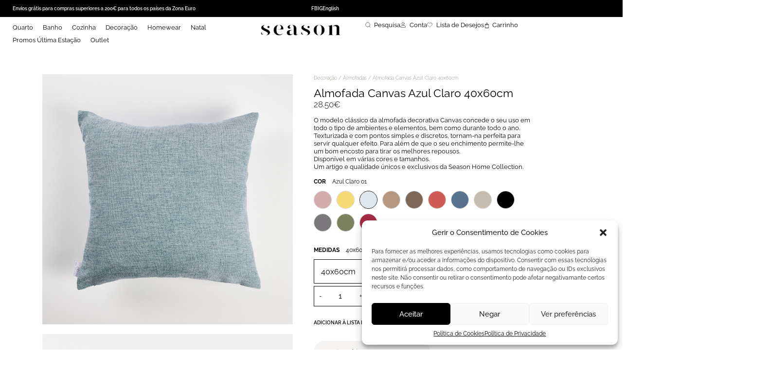

--- FILE ---
content_type: text/html; charset=UTF-8
request_url: https://www.seasonhomecollection.com/decoracao/almofadas/almofada-canvas-azul-claro-40x60cm/
body_size: 65278
content:


<!doctype html>
<html lang="pt-pt" prefix="og: https://ogp.me/ns#">
<head>
	<meta charset="UTF-8">
	<meta name="viewport" content="width=device-width, initial-scale=1">
	<link rel="profile" href="https://gmpg.org/xfn/11">
	<style type="text/css"></style>		<script type="text/javascript">var heateorSlDefaultLang = 'pt_PT', heateorSlCloseIconPath = 'https://www.seasonhomecollection.com/wp-content/plugins/heateor-social-login/public/images/close.png';
		 var heateorSlSiteUrl = 'https://www.seasonhomecollection.com', heateorSlVerified = 0, heateorSlEmailPopup = 0;
		</script>
					<script> var heateorSlLoadingImgPath = 'https://www.seasonhomecollection.com/wp-content/plugins/heateor-social-login/public/../images/ajax_loader.gif'; var heateorSlAjaxUrl = 'https://www.seasonhomecollection.com/wp-admin/admin-ajax.php'; var heateorSlRedirectionUrl = 'https://www.seasonhomecollection.com/decoracao/almofadas/almofada-canvas-azul-claro-40x60cm/'; var heateorSlRegRedirectionUrl = 'https://www.seasonhomecollection.com/decoracao/almofadas/almofada-canvas-azul-claro-40x60cm/'; </script>
						<script> var heateorSlFBKey = '1008906590105640', heateorSlSameTabLogin = '1', heateorSlVerified = 0; var heateorSlAjaxUrl = 'https://www.seasonhomecollection.com/wp-admin/admin-ajax.php'; var heateorSlPopupTitle = ''; var heateorSlEmailPopup = 0; var heateorSlEmailAjaxUrl = 'https://www.seasonhomecollection.com/wp-admin/admin-ajax.php'; var heateorSlEmailPopupTitle = ''; var heateorSlEmailPopupErrorMsg = ''; var heateorSlEmailPopupUniqueId = ''; var heateorSlEmailPopupVerifyMessage = ''; var heateorSlSteamAuthUrl = ""; var heateorSlCurrentPageUrl = 'https%3A%2F%2Fwww.seasonhomecollection.com%2Fdecoracao%2Falmofadas%2Falmofada-canvas-azul-claro-40x60cm%2F';  var heateorMSEnabled = 0; var heateorSlTwitterAuthUrl = heateorSlSiteUrl + "?HeateorSlAuth=X&heateor_sl_redirect_to=" + heateorSlCurrentPageUrl; var heateorSlFacebookAuthUrl = heateorSlSiteUrl + "?HeateorSlAuth=Facebook&heateor_sl_redirect_to=" + heateorSlCurrentPageUrl; var heateorSlGoogleAuthUrl = heateorSlSiteUrl + "?HeateorSlAuth=Google&heateor_sl_redirect_to=" + heateorSlCurrentPageUrl; var heateorSlYoutubeAuthUrl = heateorSlSiteUrl + "?HeateorSlAuth=Youtube&heateor_sl_redirect_to=" + heateorSlCurrentPageUrl; var heateorSlLineAuthUrl = heateorSlSiteUrl + "?HeateorSlAuth=Line&heateor_sl_redirect_to=" + heateorSlCurrentPageUrl; var heateorSlLiveAuthUrl = heateorSlSiteUrl + "?HeateorSlAuth=Live&heateor_sl_redirect_to=" + heateorSlCurrentPageUrl; var heateorSlVkontakteAuthUrl = heateorSlSiteUrl + "?HeateorSlAuth=Vkontakte&heateor_sl_redirect_to=" + heateorSlCurrentPageUrl; var heateorSlLinkedinAuthUrl = heateorSlSiteUrl + "?HeateorSlAuth=Linkedin&heateor_sl_redirect_to=" + heateorSlCurrentPageUrl; var heateorSlSpotifyAuthUrl = heateorSlSiteUrl + "?HeateorSlAuth=Spotify&heateor_sl_redirect_to=" + heateorSlCurrentPageUrl; var heateorSlKakaoAuthUrl = heateorSlSiteUrl + "?HeateorSlAuth=Kakao&heateor_sl_redirect_to=" + heateorSlCurrentPageUrl; var heateorSlGithubAuthUrl = heateorSlSiteUrl + "?HeateorSlAuth=Github&heateor_sl_redirect_to=" + heateorSlCurrentPageUrl; var heateorSlWordpressAuthUrl = heateorSlSiteUrl + "?HeateorSlAuth=Wordpress&heateor_sl_redirect_to=" + heateorSlCurrentPageUrl; var heateorSlYahooAuthUrl = heateorSlSiteUrl + "?HeateorSlAuth=Yahoo&heateor_sl_redirect_to=" + heateorSlCurrentPageUrl; var heateorSlInstagramAuthUrl = heateorSlSiteUrl + "?HeateorSlAuth=Instagram&heateor_sl_redirect_to=" + heateorSlCurrentPageUrl; var heateorSlDribbbleAuthUrl = heateorSlSiteUrl + "?HeateorSlAuth=Dribbble&heateor_sl_redirect_to=" + heateorSlCurrentPageUrl; var heateorSlTwitchAuthUrl = heateorSlSiteUrl + "?HeateorSlAuth=Twitch&heateor_sl_redirect_to=" + heateorSlCurrentPageUrl; var heateorSlRedditAuthUrl = heateorSlSiteUrl + "?HeateorSlAuth=Reddit&heateor_sl_redirect_to=" + heateorSlCurrentPageUrl; var heateorSlDisqusAuthUrl = heateorSlSiteUrl + "?HeateorSlAuth=Disqus&heateor_sl_redirect_to=" + heateorSlCurrentPageUrl; var heateorSlFoursquareAuthUrl = heateorSlSiteUrl + "?HeateorSlAuth=Foursquare&heateor_sl_redirect_to=" + heateorSlCurrentPageUrl; var heateorSlDropboxAuthUrl = heateorSlSiteUrl + "?HeateorSlAuth=Dropbox&heateor_sl_redirect_to=" + heateorSlCurrentPageUrl; var heateorSlAmazonAuthUrl = heateorSlSiteUrl + "?HeateorSlAuth=Amazon&heateor_sl_redirect_to=" + heateorSlCurrentPageUrl; var heateorSlStackoverflowAuthUrl = heateorSlSiteUrl + "?HeateorSlAuth=Stackoverflow&heateor_sl_redirect_to=" + heateorSlCurrentPageUrl; var heateorSlDiscordAuthUrl = heateorSlSiteUrl + "?HeateorSlAuth=Discord&heateor_sl_redirect_to=" + heateorSlCurrentPageUrl; var heateorSlMailruAuthUrl = heateorSlSiteUrl + "?HeateorSlAuth=Mailru&heateor_sl_redirect_to=" + heateorSlCurrentPageUrl; var heateorSlYandexAuthUrl = heateorSlSiteUrl + "?HeateorSlAuth=Yandex&heateor_sl_redirect_to=" + heateorSlCurrentPageUrl ;var heateorSlOdnoklassnikiAuthUrl = heateorSlSiteUrl + "?HeateorSlAuth=Odnoklassniki&heateor_sl_redirect_to=" + heateorSlCurrentPageUrl;</script>
					<script type="text/javascript">function heateorSlLoadEvent(e ) {var t=window.onload;if ( typeof window.onload!="function" ) {window.onload=e} else {window.onload=function() {t();e()}}}</script>
			<style>img:is([sizes="auto" i], [sizes^="auto," i]) { contain-intrinsic-size: 3000px 1500px }</style>
	<link rel="alternate" hreflang="en" href="https://www.seasonhomecollection.com/en/decoration/cushions-decoration/canvas-cushion-light-blue-40x60cm/" />
<link rel="alternate" hreflang="pt" href="https://www.seasonhomecollection.com/decoracao/almofadas/almofada-canvas-azul-claro-40x60cm/" />
<link rel="alternate" hreflang="x-default" href="https://www.seasonhomecollection.com/decoracao/almofadas/almofada-canvas-azul-claro-40x60cm/" />

<!-- Google Tag Manager for WordPress by gtm4wp.com -->
<script data-cfasync="false" data-pagespeed-no-defer>
	var gtm4wp_datalayer_name = "dataLayer";
	var dataLayer = dataLayer || [];
	const gtm4wp_use_sku_instead = false;
	const gtm4wp_currency = 'EUR';
	const gtm4wp_product_per_impression = 10;
	const gtm4wp_clear_ecommerce = false;
	const gtm4wp_datalayer_max_timeout = 2000;
</script>
<!-- End Google Tag Manager for WordPress by gtm4wp.com -->
<!-- Search Engine Optimization by Rank Math - https://rankmath.com/ -->
<title>Almofada Canvas Azul Claro 40x60cm | Season Home Collection</title>
<style>.flying-press-lazy-bg{background-image:none!important;}</style>


<meta name="description" content="Descubra mais sobre Almofada Canvas Azul Claro 40x60cm. Veja todas as suas características e compre online em Season Home Collection."/>
<meta name="robots" content="follow, index, max-snippet:-1, max-video-preview:-1, max-image-preview:large"/>
<link rel="canonical" href="https://www.seasonhomecollection.com/decoracao/almofadas/almofada-canvas-azul-claro-40x60cm/" />
<meta property="og:locale" content="pt_PT" />
<meta property="og:type" content="product" />
<meta property="og:title" content="Almofada Canvas Azul Claro 40x60cm | Season Home Collection" />
<meta property="og:description" content="Descubra mais sobre Almofada Canvas Azul Claro 40x60cm. Veja todas as suas características e compre online em Season Home Collection." />
<meta property="og:url" content="https://www.seasonhomecollection.com/decoracao/almofadas/almofada-canvas-azul-claro-40x60cm/" />
<meta property="og:site_name" content="Season Home Collection" />
<meta property="og:updated_time" content="2025-11-26T21:48:03+00:00" />
<meta property="og:image" content="https://www.seasonhomecollection.com/wp-content/uploads/2023/04/almofada-decorativa-azul-canvas-1.jpg" />
<meta property="og:image:secure_url" content="https://www.seasonhomecollection.com/wp-content/uploads/2023/04/almofada-decorativa-azul-canvas-1.jpg" />
<meta property="og:image:width" content="1600" />
<meta property="og:image:height" content="1600" />
<meta property="og:image:alt" content="Almofada Canvas Azul Claro  40x60cm" />
<meta property="og:image:type" content="image/jpeg" />
<meta property="product:price:amount" content="28.5" />
<meta property="product:price:currency" content="EUR" />
<meta property="product:availability" content="instock" />
<meta name="twitter:card" content="summary_large_image" />
<meta name="twitter:title" content="Almofada Canvas Azul Claro 40x60cm | Season Home Collection" />
<meta name="twitter:description" content="Descubra mais sobre Almofada Canvas Azul Claro 40x60cm. Veja todas as suas características e compre online em Season Home Collection." />
<meta name="twitter:image" content="https://www.seasonhomecollection.com/wp-content/uploads/2023/04/almofada-decorativa-azul-canvas-1.jpg" />
<meta name="twitter:label1" content="Preço" />
<meta name="twitter:data1" content="28.50&euro;" />
<meta name="twitter:label2" content="Availability" />
<meta name="twitter:data2" content="18 em stock" />
<script type="application/ld+json" class="rank-math-schema">{"@context":"https://schema.org","@graph":[{"@type":"Place","@id":"https://www.seasonhomecollection.com/#place","address":{"@type":"PostalAddress","streetAddress":"Rua de Sezim, n\u00ba 426 Candoso S. Tiago","addressLocality":"Guimar\u00e3es","addressRegion":"Braga","postalCode":"4835-249"}},{"@type":["ClothingStore","Organization"],"@id":"https://www.seasonhomecollection.com/#organization","name":"Season Home Collection","url":"https://www.seasonhomecollection.com","sameAs":["https://www.facebook.com/seasonhomecollection","https://www.instagram.com/season_homecollection/"],"email":"info@seasonhomecollection.com","address":{"@type":"PostalAddress","streetAddress":"Rua de Sezim, n\u00ba 426 Candoso S. Tiago","addressLocality":"Guimar\u00e3es","addressRegion":"Braga","postalCode":"4835-249"},"logo":{"@type":"ImageObject","@id":"https://www.seasonhomecollection.com/#logo","url":"https://www.seasonhomecollection.com/wp-content/uploads/2023/01/logotipo-season-home-collection.png","contentUrl":"https://www.seasonhomecollection.com/wp-content/uploads/2023/01/logotipo-season-home-collection.png","caption":"Season Home Collection","inLanguage":"pt-PT","width":"467","height":"96"},"priceRange":"$$","openingHours":["Monday,Tuesday,Wednesday,Thursday,Friday,Saturday,Sunday 09:00-17:00"],"location":{"@id":"https://www.seasonhomecollection.com/#place"},"image":{"@id":"https://www.seasonhomecollection.com/#logo"},"telephone":"+351 253 571 811"},{"@type":"WebSite","@id":"https://www.seasonhomecollection.com/#website","url":"https://www.seasonhomecollection.com","name":"Season Home Collection","alternateName":"Season Home Collection","publisher":{"@id":"https://www.seasonhomecollection.com/#organization"},"inLanguage":"pt-PT"},{"@type":"ImageObject","@id":"https://www.seasonhomecollection.com/wp-content/uploads/2023/04/almofada-decorativa-azul-canvas-1.jpg","url":"https://www.seasonhomecollection.com/wp-content/uploads/2023/04/almofada-decorativa-azul-canvas-1.jpg","width":"1600","height":"1600","inLanguage":"pt-PT"},{"@type":"BreadcrumbList","@id":"https://www.seasonhomecollection.com/decoracao/almofadas/almofada-canvas-azul-claro-40x60cm/#breadcrumb","itemListElement":[{"@type":"ListItem","position":"1","item":{"@id":"https://www.seasonhomecollection.com","name":"Home"}},{"@type":"ListItem","position":"2","item":{"@id":"https://www.seasonhomecollection.com/decoracao/almofadas/","name":"Almofadas"}},{"@type":"ListItem","position":"3","item":{"@id":"https://www.seasonhomecollection.com/decoracao/almofadas/almofada-canvas-azul-claro-40x60cm/","name":"Almofada Canvas Azul Claro  40x60cm"}}]},{"@type":"ItemPage","@id":"https://www.seasonhomecollection.com/decoracao/almofadas/almofada-canvas-azul-claro-40x60cm/#webpage","url":"https://www.seasonhomecollection.com/decoracao/almofadas/almofada-canvas-azul-claro-40x60cm/","name":"Almofada Canvas Azul Claro 40x60cm | Season Home Collection","datePublished":"2023-07-11T15:29:58+01:00","dateModified":"2025-11-26T21:48:03+00:00","isPartOf":{"@id":"https://www.seasonhomecollection.com/#website"},"primaryImageOfPage":{"@id":"https://www.seasonhomecollection.com/wp-content/uploads/2023/04/almofada-decorativa-azul-canvas-1.jpg"},"inLanguage":"pt-PT","breadcrumb":{"@id":"https://www.seasonhomecollection.com/decoracao/almofadas/almofada-canvas-azul-claro-40x60cm/#breadcrumb"}},{"@type":"Product","name":"Almofada Canvas Azul Claro 40x60cm | Season Home Collection","description":"Descubra mais sobre Almofada Canvas Azul Claro 40x60cm. Veja todas as suas caracter\u00edsticas e compre online em Season Home Collection.","sku":"7ALM00144","category":"Decora\u00e7\u00e3o &gt; Almofadas","mainEntityOfPage":{"@id":"https://www.seasonhomecollection.com/decoracao/almofadas/almofada-canvas-azul-claro-40x60cm/#webpage"},"image":[{"@type":"ImageObject","url":"https://www.seasonhomecollection.com/wp-content/uploads/2023/04/almofada-decorativa-azul-canvas-1.jpg","height":"1600","width":"1600"},{"@type":"ImageObject","url":"https://www.seasonhomecollection.com/wp-content/uploads/2023/04/almofada-decorativa-azul-canvas-2.jpg","height":"1600","width":"1600"},{"@type":"ImageObject","url":"https://www.seasonhomecollection.com/wp-content/uploads/2023/04/almofada-decorativa-azul-canvas-3.jpg","height":"1600","width":"1600"},{"@type":"ImageObject","url":"https://www.seasonhomecollection.com/wp-content/uploads/2023/04/almofada-decorativa-azul-canvas-4.jpg","height":"1600","width":"1600"}],"offers":{"@type":"Offer","price":"28.50","priceCurrency":"EUR","priceValidUntil":"2026-12-31","availability":"https://schema.org/InStock","itemCondition":"NewCondition","url":"https://www.seasonhomecollection.com/decoracao/almofadas/almofada-canvas-azul-claro-40x60cm/","seller":{"@type":"Organization","@id":"https://www.seasonhomecollection.com/","name":"Season Home Collection","url":"https://www.seasonhomecollection.com","logo":"https://www.seasonhomecollection.com/wp-content/uploads/2023/01/logotipo-season-home-collection.png"},"priceSpecification":{"price":"28.5","priceCurrency":"EUR","valueAddedTaxIncluded":"true"}},"additionalProperty":[{"@type":"PropertyValue","name":"pa_cor","value":"Azul Claro 01"}],"@id":"https://www.seasonhomecollection.com/decoracao/almofadas/almofada-canvas-azul-claro-40x60cm/#richSnippet"}]}</script>
<!-- /Rank Math WordPress SEO plugin -->

<link rel='stylesheet' id='sbi_styles-css' href='https://www.seasonhomecollection.com/wp-content/cache/flying-press/d7a4c70f2290.sbi-styles.min.css' media='all' />
<style id='global-styles-inline-css'>:root{--wp--preset--aspect-ratio--square: 1;--wp--preset--aspect-ratio--4-3: 4/3;--wp--preset--aspect-ratio--3-4: 3/4;--wp--preset--aspect-ratio--3-2: 3/2;--wp--preset--aspect-ratio--2-3: 2/3;--wp--preset--aspect-ratio--16-9: 16/9;--wp--preset--aspect-ratio--9-16: 9/16;--wp--preset--color--black: #000000;--wp--preset--color--cyan-bluish-gray: #abb8c3;--wp--preset--color--white: #ffffff;--wp--preset--color--pale-pink: #f78da7;--wp--preset--color--vivid-red: #cf2e2e;--wp--preset--color--luminous-vivid-orange: #ff6900;--wp--preset--color--luminous-vivid-amber: #fcb900;--wp--preset--color--light-green-cyan: #7bdcb5;--wp--preset--color--vivid-green-cyan: #00d084;--wp--preset--color--pale-cyan-blue: #8ed1fc;--wp--preset--color--vivid-cyan-blue: #0693e3;--wp--preset--color--vivid-purple: #9b51e0;--wp--preset--gradient--vivid-cyan-blue-to-vivid-purple: linear-gradient(135deg,rgba(6,147,227,1) 0%,rgb(155,81,224) 100%);--wp--preset--gradient--light-green-cyan-to-vivid-green-cyan: linear-gradient(135deg,rgb(122,220,180) 0%,rgb(0,208,130) 100%);--wp--preset--gradient--luminous-vivid-amber-to-luminous-vivid-orange: linear-gradient(135deg,rgba(252,185,0,1) 0%,rgba(255,105,0,1) 100%);--wp--preset--gradient--luminous-vivid-orange-to-vivid-red: linear-gradient(135deg,rgba(255,105,0,1) 0%,rgb(207,46,46) 100%);--wp--preset--gradient--very-light-gray-to-cyan-bluish-gray: linear-gradient(135deg,rgb(238,238,238) 0%,rgb(169,184,195) 100%);--wp--preset--gradient--cool-to-warm-spectrum: linear-gradient(135deg,rgb(74,234,220) 0%,rgb(151,120,209) 20%,rgb(207,42,186) 40%,rgb(238,44,130) 60%,rgb(251,105,98) 80%,rgb(254,248,76) 100%);--wp--preset--gradient--blush-light-purple: linear-gradient(135deg,rgb(255,206,236) 0%,rgb(152,150,240) 100%);--wp--preset--gradient--blush-bordeaux: linear-gradient(135deg,rgb(254,205,165) 0%,rgb(254,45,45) 50%,rgb(107,0,62) 100%);--wp--preset--gradient--luminous-dusk: linear-gradient(135deg,rgb(255,203,112) 0%,rgb(199,81,192) 50%,rgb(65,88,208) 100%);--wp--preset--gradient--pale-ocean: linear-gradient(135deg,rgb(255,245,203) 0%,rgb(182,227,212) 50%,rgb(51,167,181) 100%);--wp--preset--gradient--electric-grass: linear-gradient(135deg,rgb(202,248,128) 0%,rgb(113,206,126) 100%);--wp--preset--gradient--midnight: linear-gradient(135deg,rgb(2,3,129) 0%,rgb(40,116,252) 100%);--wp--preset--font-size--small: 13px;--wp--preset--font-size--medium: 20px;--wp--preset--font-size--large: 36px;--wp--preset--font-size--x-large: 42px;--wp--preset--spacing--20: 0.44rem;--wp--preset--spacing--30: 0.67rem;--wp--preset--spacing--40: 1rem;--wp--preset--spacing--50: 1.5rem;--wp--preset--spacing--60: 2.25rem;--wp--preset--spacing--70: 3.38rem;--wp--preset--spacing--80: 5.06rem;--wp--preset--shadow--natural: 6px 6px 9px rgba(0, 0, 0, 0.2);--wp--preset--shadow--deep: 12px 12px 50px rgba(0, 0, 0, 0.4);--wp--preset--shadow--sharp: 6px 6px 0px rgba(0, 0, 0, 0.2);--wp--preset--shadow--outlined: 6px 6px 0px -3px rgba(255, 255, 255, 1), 6px 6px rgba(0, 0, 0, 1);--wp--preset--shadow--crisp: 6px 6px 0px rgba(0, 0, 0, 1);}:root { --wp--style--global--content-size: 800px;--wp--style--global--wide-size: 1200px; }:where(body) { margin: 0; }.wp-site-blocks > .alignleft { float: left; margin-right: 2em; }.wp-site-blocks > .alignright { float: right; margin-left: 2em; }.wp-site-blocks > .aligncenter { justify-content: center; margin-left: auto; margin-right: auto; }:where(.wp-site-blocks) > * { margin-block-start: 24px; margin-block-end: 0; }:where(.wp-site-blocks) > :first-child { margin-block-start: 0; }:where(.wp-site-blocks) > :last-child { margin-block-end: 0; }:root { --wp--style--block-gap: 24px; }:root :where(.is-layout-flow) > :first-child{margin-block-start: 0;}:root :where(.is-layout-flow) > :last-child{margin-block-end: 0;}:root :where(.is-layout-flow) > *{margin-block-start: 24px;margin-block-end: 0;}:root :where(.is-layout-constrained) > :first-child{margin-block-start: 0;}:root :where(.is-layout-constrained) > :last-child{margin-block-end: 0;}:root :where(.is-layout-constrained) > *{margin-block-start: 24px;margin-block-end: 0;}:root :where(.is-layout-flex){gap: 24px;}:root :where(.is-layout-grid){gap: 24px;}.is-layout-flow > .alignleft{float: left;margin-inline-start: 0;margin-inline-end: 2em;}.is-layout-flow > .alignright{float: right;margin-inline-start: 2em;margin-inline-end: 0;}.is-layout-flow > .aligncenter{margin-left: auto !important;margin-right: auto !important;}.is-layout-constrained > .alignleft{float: left;margin-inline-start: 0;margin-inline-end: 2em;}.is-layout-constrained > .alignright{float: right;margin-inline-start: 2em;margin-inline-end: 0;}.is-layout-constrained > .aligncenter{margin-left: auto !important;margin-right: auto !important;}.is-layout-constrained > :where(:not(.alignleft):not(.alignright):not(.alignfull)){max-width: var(--wp--style--global--content-size);margin-left: auto !important;margin-right: auto !important;}.is-layout-constrained > .alignwide{max-width: var(--wp--style--global--wide-size);}body .is-layout-flex{display: flex;}.is-layout-flex{flex-wrap: wrap;align-items: center;}.is-layout-flex > :is(*, div){margin: 0;}body .is-layout-grid{display: grid;}.is-layout-grid > :is(*, div){margin: 0;}body{padding-top: 0px;padding-right: 0px;padding-bottom: 0px;padding-left: 0px;}a:where(:not(.wp-element-button)){text-decoration: underline;}:root :where(.wp-element-button, .wp-block-button__link){background-color: #32373c;border-width: 0;color: #fff;font-family: inherit;font-size: inherit;line-height: inherit;padding: calc(0.667em + 2px) calc(1.333em + 2px);text-decoration: none;}.has-black-color{color: var(--wp--preset--color--black) !important;}.has-cyan-bluish-gray-color{color: var(--wp--preset--color--cyan-bluish-gray) !important;}.has-white-color{color: var(--wp--preset--color--white) !important;}.has-pale-pink-color{color: var(--wp--preset--color--pale-pink) !important;}.has-vivid-red-color{color: var(--wp--preset--color--vivid-red) !important;}.has-luminous-vivid-orange-color{color: var(--wp--preset--color--luminous-vivid-orange) !important;}.has-luminous-vivid-amber-color{color: var(--wp--preset--color--luminous-vivid-amber) !important;}.has-light-green-cyan-color{color: var(--wp--preset--color--light-green-cyan) !important;}.has-vivid-green-cyan-color{color: var(--wp--preset--color--vivid-green-cyan) !important;}.has-pale-cyan-blue-color{color: var(--wp--preset--color--pale-cyan-blue) !important;}.has-vivid-cyan-blue-color{color: var(--wp--preset--color--vivid-cyan-blue) !important;}.has-vivid-purple-color{color: var(--wp--preset--color--vivid-purple) !important;}.has-black-background-color{background-color: var(--wp--preset--color--black) !important;}.has-cyan-bluish-gray-background-color{background-color: var(--wp--preset--color--cyan-bluish-gray) !important;}.has-white-background-color{background-color: var(--wp--preset--color--white) !important;}.has-pale-pink-background-color{background-color: var(--wp--preset--color--pale-pink) !important;}.has-vivid-red-background-color{background-color: var(--wp--preset--color--vivid-red) !important;}.has-luminous-vivid-orange-background-color{background-color: var(--wp--preset--color--luminous-vivid-orange) !important;}.has-luminous-vivid-amber-background-color{background-color: var(--wp--preset--color--luminous-vivid-amber) !important;}.has-light-green-cyan-background-color{background-color: var(--wp--preset--color--light-green-cyan) !important;}.has-vivid-green-cyan-background-color{background-color: var(--wp--preset--color--vivid-green-cyan) !important;}.has-pale-cyan-blue-background-color{background-color: var(--wp--preset--color--pale-cyan-blue) !important;}.has-vivid-cyan-blue-background-color{background-color: var(--wp--preset--color--vivid-cyan-blue) !important;}.has-vivid-purple-background-color{background-color: var(--wp--preset--color--vivid-purple) !important;}.has-black-border-color{border-color: var(--wp--preset--color--black) !important;}.has-cyan-bluish-gray-border-color{border-color: var(--wp--preset--color--cyan-bluish-gray) !important;}.has-white-border-color{border-color: var(--wp--preset--color--white) !important;}.has-pale-pink-border-color{border-color: var(--wp--preset--color--pale-pink) !important;}.has-vivid-red-border-color{border-color: var(--wp--preset--color--vivid-red) !important;}.has-luminous-vivid-orange-border-color{border-color: var(--wp--preset--color--luminous-vivid-orange) !important;}.has-luminous-vivid-amber-border-color{border-color: var(--wp--preset--color--luminous-vivid-amber) !important;}.has-light-green-cyan-border-color{border-color: var(--wp--preset--color--light-green-cyan) !important;}.has-vivid-green-cyan-border-color{border-color: var(--wp--preset--color--vivid-green-cyan) !important;}.has-pale-cyan-blue-border-color{border-color: var(--wp--preset--color--pale-cyan-blue) !important;}.has-vivid-cyan-blue-border-color{border-color: var(--wp--preset--color--vivid-cyan-blue) !important;}.has-vivid-purple-border-color{border-color: var(--wp--preset--color--vivid-purple) !important;}.has-vivid-cyan-blue-to-vivid-purple-gradient-background{background: var(--wp--preset--gradient--vivid-cyan-blue-to-vivid-purple) !important;}.has-light-green-cyan-to-vivid-green-cyan-gradient-background{background: var(--wp--preset--gradient--light-green-cyan-to-vivid-green-cyan) !important;}.has-luminous-vivid-amber-to-luminous-vivid-orange-gradient-background{background: var(--wp--preset--gradient--luminous-vivid-amber-to-luminous-vivid-orange) !important;}.has-luminous-vivid-orange-to-vivid-red-gradient-background{background: var(--wp--preset--gradient--luminous-vivid-orange-to-vivid-red) !important;}.has-very-light-gray-to-cyan-bluish-gray-gradient-background{background: var(--wp--preset--gradient--very-light-gray-to-cyan-bluish-gray) !important;}.has-cool-to-warm-spectrum-gradient-background{background: var(--wp--preset--gradient--cool-to-warm-spectrum) !important;}.has-blush-light-purple-gradient-background{background: var(--wp--preset--gradient--blush-light-purple) !important;}.has-blush-bordeaux-gradient-background{background: var(--wp--preset--gradient--blush-bordeaux) !important;}.has-luminous-dusk-gradient-background{background: var(--wp--preset--gradient--luminous-dusk) !important;}.has-pale-ocean-gradient-background{background: var(--wp--preset--gradient--pale-ocean) !important;}.has-electric-grass-gradient-background{background: var(--wp--preset--gradient--electric-grass) !important;}.has-midnight-gradient-background{background: var(--wp--preset--gradient--midnight) !important;}.has-small-font-size{font-size: var(--wp--preset--font-size--small) !important;}.has-medium-font-size{font-size: var(--wp--preset--font-size--medium) !important;}.has-large-font-size{font-size: var(--wp--preset--font-size--large) !important;}.has-x-large-font-size{font-size: var(--wp--preset--font-size--x-large) !important;}
:root :where(.wp-block-pullquote){font-size: 1.5em;line-height: 1.6;}</style>
<link rel='stylesheet' id='qcwp-wlv-css' href='https://www.seasonhomecollection.com/wp-content/cache/flying-press/a0efa2516e41.main.css' media='all' />
<link rel='stylesheet' id='dashicons-css' href='https://www.seasonhomecollection.com/wp-content/cache/flying-press/d68d6bf51916.dashicons.min.css' media='all' />
<link rel='stylesheet' id='egoi-for-wp-css' href='https://www.seasonhomecollection.com/wp-content/cache/flying-press/e4eaf74fb30f.egoi-for-wp-public.css' media='' />
<link rel='stylesheet' id='photoswipe-css' href='https://www.seasonhomecollection.com/wp-content/cache/flying-press/e65cbce40458.photoswipe.min.css' media='all' />
<link rel='stylesheet' id='photoswipe-default-skin-css' href='https://www.seasonhomecollection.com/wp-content/cache/flying-press/e9832bf9ac8e.default-skin.min.css' media='all' />
<link rel='stylesheet' id='woocommerce-layout-css' href='https://www.seasonhomecollection.com/wp-content/cache/flying-press/e98f5279caca.woocommerce-layout.css' media='all' />
<link rel='stylesheet' id='woocommerce-smallscreen-css' href='https://www.seasonhomecollection.com/wp-content/cache/flying-press/59d266c0ea58.woocommerce-smallscreen.css' media='only screen and (max-width: 768px)' />
<link rel='stylesheet' id='woocommerce-general-css' href='https://www.seasonhomecollection.com/wp-content/cache/flying-press/0a5cfa15a1c3.woocommerce.css' media='all' />
<style id='woocommerce-inline-inline-css'>.woocommerce form .form-row .required { visibility: visible; }</style>
<link rel='stylesheet' id='wpml-legacy-horizontal-list-0-css' href='https://www.seasonhomecollection.com/wp-content/cache/flying-press/6f1ecd534f48.style.min.css' media='all' />
<link rel='stylesheet' id='wpml-menu-item-0-css' href='https://www.seasonhomecollection.com/wp-content/cache/flying-press/886011711ae9.style.min.css' media='all' />
<link rel='stylesheet' id='cmplz-general-css' href='https://www.seasonhomecollection.com/wp-content/cache/flying-press/182c31e4b049.cookieblocker.min.css' media='all' />
<link rel='stylesheet' id='search-filter-plugin-styles-css' href='https://www.seasonhomecollection.com/wp-content/cache/flying-press/7b3f483787b9.search-filter.min.css' media='all' />
<link rel='stylesheet' id='brands-styles-css' href='https://www.seasonhomecollection.com/wp-content/cache/flying-press/48d56016b20f.brands.css' media='all' />
<link rel='stylesheet' id='share-social-season-css' href='https://www.seasonhomecollection.com/wp-content/cache/flying-press/9beb9dfd8364.share-social-season.css' media='all' />
<link rel='stylesheet' id='season-icons2-css' href='https://www.seasonhomecollection.com/wp-content/cache/flying-press/dddfd5c91e94.season-icons.css' media='all' />
<link rel='stylesheet' id='hello-elementor-css' href='https://www.seasonhomecollection.com/wp-content/cache/flying-press/af4b9638d699.reset.css' media='all' />
<link rel='stylesheet' id='hello-elementor-theme-style-css' href='https://www.seasonhomecollection.com/wp-content/cache/flying-press/a480d2bf8c52.theme.css' media='all' />
<link rel='stylesheet' id='hello-elementor-header-footer-css' href='https://www.seasonhomecollection.com/wp-content/cache/flying-press/86dbb47955bb.header-footer.css' media='all' />
<link rel='stylesheet' id='jet-menu-public-styles-css' href='https://www.seasonhomecollection.com/wp-content/cache/flying-press/95a627cf4549.public.css' media='all' />
<link rel='stylesheet' id='jet-reviews-frontend-css' href='https://www.seasonhomecollection.com/wp-content/cache/flying-press/5af266988c08.jet-reviews.css' media='all' />
<link rel='stylesheet' id='elementor-frontend-css' href='https://www.seasonhomecollection.com/wp-content/cache/flying-press/4228944b89a5.custom-frontend.min.css' media='all' />
<link rel='stylesheet' id='widget-heading-css' href='https://www.seasonhomecollection.com/wp-content/cache/flying-press/9c24e88a5e06.widget-heading.min.css' media='all' />
<link rel='stylesheet' id='widget-nav-menu-css' href='https://www.seasonhomecollection.com/wp-content/cache/flying-press/027a479d4a0a.custom-pro-widget-nav-menu.min.css' media='all' />
<link rel='stylesheet' id='widget-image-css' href='https://www.seasonhomecollection.com/wp-content/cache/flying-press/a5ccf2eb0d46.widget-image.min.css' media='all' />
<link rel='stylesheet' id='widget-icon-list-css' href='https://www.seasonhomecollection.com/wp-content/cache/flying-press/7aeb3f033120.custom-widget-icon-list.min.css' media='all' />
<link rel='stylesheet' id='widget-woocommerce-menu-cart-css' href='https://www.seasonhomecollection.com/wp-content/cache/flying-press/b9b0475f0a38.custom-pro-widget-woocommerce-menu-cart.min.css' media='all' />
<link rel='stylesheet' id='widget-toggle-css' href='https://www.seasonhomecollection.com/wp-content/cache/flying-press/181547226771.custom-widget-toggle.min.css' media='all' />
<link rel='stylesheet' id='widget-social-icons-css' href='https://www.seasonhomecollection.com/wp-content/cache/flying-press/5d1113272f99.widget-social-icons.min.css' media='all' />
<link rel='stylesheet' id='e-apple-webkit-css' href='https://www.seasonhomecollection.com/wp-content/cache/flying-press/e9b1e2081a27.custom-apple-webkit.min.css' media='all' />
<link rel='stylesheet' id='swiper-css' href='https://www.seasonhomecollection.com/wp-content/cache/flying-press/a2431bc290cf.swiper.min.css' media='all' />
<link rel='stylesheet' id='e-swiper-css' href='https://www.seasonhomecollection.com/wp-content/cache/flying-press/f8ab0c98754e.e-swiper.min.css' media='all' />
<link rel='stylesheet' id='widget-image-gallery-css' href='https://www.seasonhomecollection.com/wp-content/cache/flying-press/2f40e1f58f81.custom-widget-image-gallery.min.css' media='all' />
<link rel='stylesheet' id='widget-woocommerce-product-price-css' href='https://www.seasonhomecollection.com/wp-content/cache/flying-press/cf7ee20d32d8.widget-woocommerce-product-price.min.css' media='all' />
<link rel='stylesheet' id='animatecss-css' href='https://www.seasonhomecollection.com/wp-content/cache/flying-press/c0be8e53226a.animate.min.css' media='all' />
<link rel='stylesheet' id='dce-style-css' href='https://www.seasonhomecollection.com/wp-content/cache/flying-press/8f165b7a70cd.style.min.css' media='all' />
<link rel='stylesheet' id='dce-animations-css' href='https://www.seasonhomecollection.com/wp-content/cache/flying-press/5a49e1b29878.animations.min.css' media='all' />
<link rel='stylesheet' id='dce-modal-css' href='https://www.seasonhomecollection.com/wp-content/cache/flying-press/73a55c4d806c.modals.min.css' media='all' />
<link rel='stylesheet' id='widget-woocommerce-product-add-to-cart-css' href='https://www.seasonhomecollection.com/wp-content/cache/flying-press/7189929f7486.custom-pro-widget-woocommerce-product-add-to-cart.min.css' media='all' />
<link rel='stylesheet' id='dce-add-to-favorites-css' href='https://www.seasonhomecollection.com/wp-content/cache/flying-press/43ee6e363ca4.add-to-favorites.min.css' media='all' />
<link rel='stylesheet' id='widget-woocommerce-product-meta-css' href='https://www.seasonhomecollection.com/wp-content/cache/flying-press/878129d835cc.widget-woocommerce-product-meta.min.css' media='all' />
<link rel='stylesheet' id='e-sticky-css' href='https://www.seasonhomecollection.com/wp-content/cache/flying-press/7305ed8a30b2.sticky.min.css' media='all' />
<link rel='stylesheet' id='widget-share-buttons-css' href='https://www.seasonhomecollection.com/wp-content/cache/flying-press/8694fbb8ff92.widget-share-buttons.min.css' media='all' />
<link rel='stylesheet' id='elementor-icons-shared-0-css' href='https://www.seasonhomecollection.com/wp-content/cache/flying-press/f4af7e5ec05e.fontawesome.min.css' media='all' />
<link rel='stylesheet' id='elementor-icons-fa-solid-css' href='https://www.seasonhomecollection.com/wp-content/cache/flying-press/9eb2d3c87feb.solid.min.css' media='all' />
<link rel='stylesheet' id='elementor-icons-fa-brands-css' href='https://www.seasonhomecollection.com/wp-content/cache/flying-press/144e43c3b3d8.brands.min.css' media='all' />
<link rel='stylesheet' id='dce-dynamic-posts-css' href='https://www.seasonhomecollection.com/wp-content/cache/flying-press/f62c0e5b4c0b.dynamic-posts.min.css' media='all' />
<link rel='stylesheet' id='dce-dynamicPosts-carousel-css' href='https://www.seasonhomecollection.com/wp-content/cache/flying-press/12ea377a8170.dynamic-posts-skin-carousel.min.css' media='all' />
<link rel='stylesheet' id='elementor-icons-css' href='https://www.seasonhomecollection.com/wp-content/cache/flying-press/e94fa431bfc7.elementor-icons.min.css' media='all' />
<link rel='stylesheet' id='elementor-post-13978-css' href='https://www.seasonhomecollection.com/wp-content/cache/flying-press/465f5e10f68f.post-13978.css' media='all' />
<link rel='stylesheet' id='jet-tabs-frontend-css' href='https://www.seasonhomecollection.com/wp-content/cache/flying-press/705c7d06061d.jet-tabs-frontend.css' media='all' />
<link rel='stylesheet' id='sbistyles-css' href='https://www.seasonhomecollection.com/wp-content/cache/flying-press/d7a4c70f2290.sbi-styles.min.css' media='all' />
<link rel='stylesheet' id='elementor-post-21368-css' href='https://www.seasonhomecollection.com/wp-content/cache/flying-press/c01c51928db2.post-21368.css' media='all' />
<link rel='stylesheet' id='elementor-post-15185-css' href='https://www.seasonhomecollection.com/wp-content/cache/flying-press/7892e446dc76.post-15185.css' media='all' />
<link rel='stylesheet' id='elementor-post-21476-css' href='https://www.seasonhomecollection.com/wp-content/cache/flying-press/72b9c912beb2.post-21476.css' media='all' />
<link rel='stylesheet' id='e-woocommerce-notices-css' href='https://www.seasonhomecollection.com/wp-content/cache/flying-press/75a3d2c7713d.woocommerce-notices.min.css' media='all' />
<link rel='stylesheet' id='heateor_sl_frontend_css-css' href='https://www.seasonhomecollection.com/wp-content/cache/flying-press/336592e6194c.heateor-social-login-public.css' media='all' />
<link rel='stylesheet' id='thickbox-css' href='https://www.seasonhomecollection.com/wp-content/cache/flying-press/37faeb50ef52.thickbox.css' media='all' />
<link rel='stylesheet' id='hello-elementor-child-style-css' href='https://www.seasonhomecollection.com/wp-content/cache/flying-press/32db2a5b1a41.style.css' media='all' />
<link rel='stylesheet' id='woo_discount_pro_style-css' href='https://www.seasonhomecollection.com/wp-content/cache/flying-press/b0af44348a08.awdr_style.css' media='all' />
<link rel='stylesheet' id='elementor-gf-local-raleway-css' href='https://www.seasonhomecollection.com/wp-content/cache/flying-press/59e88f6ac593.raleway.css' media='all' />
<link rel='stylesheet' id='elementor-icons-season-icons-css' href='https://www.seasonhomecollection.com/wp-content/cache/flying-press/dddfd5c91e94.season-icons.css' media='all' />
<script id="canvas-loader-js-extra">
var egoi_config_ajax_object_core = {"ajax_url":"https:\/\/www.seasonhomecollection.com\/wp-admin\/admin-ajax.php","ajax_nonce":"bc9a288717"};
</script>
<script src="https://www.seasonhomecollection.com/wp-content/plugins/smart-marketing-for-wp/admin/js/egoi-for-wp-canvas.js?ver=40d461952fad" id="canvas-loader-js"></script>
<script src="https://www.seasonhomecollection.com/wp-includes/js/jquery/jquery.min.js?ver=826eb77e86b0" id="jquery-core-js"></script>
<script src="https://www.seasonhomecollection.com/wp-includes/js/jquery/jquery-migrate.min.js?ver=9ffeb32e2d9e" id="jquery-migrate-js"></script>
<script id="wpml-cookie-js-extra">
var wpml_cookies = {"wp-wpml_current_language":{"value":"pt-pt","expires":1,"path":"\/"}};
var wpml_cookies = {"wp-wpml_current_language":{"value":"pt-pt","expires":1,"path":"\/"}};
</script>
<script src="https://www.seasonhomecollection.com/wp-content/plugins/sitepress-multilingual-cms/res/js/cookies/language-cookie.js?ver=f3606e4db5e1" id="wpml-cookie-js" defer data-wp-strategy="defer"></script>
<script id="mcafw-scripts-js-extra">
var mcafw_object = {"product_id":"16871"};
</script>
<script src="https://www.seasonhomecollection.com/wp-content/plugins/add-to-cart-ajax-for-hello-elementor/js/scripts.js?ver=b1597e2caf4d" id="mcafw-scripts-js"></script>
<script src="https://www.seasonhomecollection.com/wp-content/plugins/woocommerce/assets/js/jquery-blockui/jquery.blockUI.min.js?ver=ef56117d1bb5" id="wc-jquery-blockui-js" defer data-wp-strategy="defer"></script>
<script id="wc-add-to-cart-js-extra">
var wc_add_to_cart_params = {"ajax_url":"\/wp-admin\/admin-ajax.php","wc_ajax_url":"\/?wc-ajax=%%endpoint%%","i18n_view_cart":"Ver carrinho","cart_url":"https:\/\/www.seasonhomecollection.com\/carrinho-de-compras\/","is_cart":"","cart_redirect_after_add":"no"};
</script>
<script src="https://www.seasonhomecollection.com/wp-content/plugins/woocommerce/assets/js/frontend/add-to-cart.min.js?ver=d287805a49a1" id="wc-add-to-cart-js" defer data-wp-strategy="defer"></script>
<script src="https://www.seasonhomecollection.com/wp-content/plugins/woocommerce/assets/js/zoom/jquery.zoom.min.js?ver=ba87701f6d84" id="wc-zoom-js" defer data-wp-strategy="defer"></script>
<script src="https://www.seasonhomecollection.com/wp-content/plugins/woocommerce/assets/js/flexslider/jquery.flexslider.min.js?ver=4f6a29a1ede8" id="wc-flexslider-js" defer data-wp-strategy="defer"></script>
<script src="https://www.seasonhomecollection.com/wp-content/plugins/woocommerce/assets/js/photoswipe/photoswipe.min.js?ver=8be54ef27129" id="wc-photoswipe-js" defer data-wp-strategy="defer"></script>
<script src="https://www.seasonhomecollection.com/wp-content/plugins/woocommerce/assets/js/photoswipe/photoswipe-ui-default.min.js?ver=bc5828df7849" id="wc-photoswipe-ui-default-js" defer data-wp-strategy="defer"></script>
<script id="wc-single-product-js-extra">
var wc_single_product_params = {"i18n_required_rating_text":"Seleccione uma classifica\u00e7\u00e3o","i18n_rating_options":["1 of 5 stars","2 of 5 stars","3 of 5 stars","4 of 5 stars","5 of 5 stars"],"i18n_product_gallery_trigger_text":"View full-screen image gallery","review_rating_required":"yes","flexslider":{"rtl":false,"animation":"slide","smoothHeight":true,"directionNav":false,"controlNav":"thumbnails","slideshow":false,"animationSpeed":500,"animationLoop":false,"allowOneSlide":false},"zoom_enabled":"1","zoom_options":[],"photoswipe_enabled":"1","photoswipe_options":{"shareEl":false,"closeOnScroll":false,"history":false,"hideAnimationDuration":0,"showAnimationDuration":0},"flexslider_enabled":"1"};
</script>
<script src="https://www.seasonhomecollection.com/wp-content/plugins/woocommerce/assets/js/frontend/single-product.min.js?ver=3277cd28cf37" id="wc-single-product-js" defer data-wp-strategy="defer"></script>
<script src="https://www.seasonhomecollection.com/wp-content/plugins/woocommerce/assets/js/js-cookie/js.cookie.min.js?ver=691a1e43450e" id="wc-js-cookie-js" defer data-wp-strategy="defer"></script>
<script id="woocommerce-js-extra">
var woocommerce_params = {"ajax_url":"\/wp-admin\/admin-ajax.php","wc_ajax_url":"\/?wc-ajax=%%endpoint%%","i18n_password_show":"Show password","i18n_password_hide":"Hide password"};
</script>
<script src="https://www.seasonhomecollection.com/wp-content/plugins/woocommerce/assets/js/frontend/woocommerce.min.js?ver=69718a71ff04" id="woocommerce-js" defer data-wp-strategy="defer"></script>
<script id="search-filter-elementor-js-extra">
var SFE_DATA = {"ajax_url":"https:\/\/www.seasonhomecollection.com\/wp-admin\/admin-ajax.php","home_url":"https:\/\/www.seasonhomecollection.com\/"};
</script>
<script src="https://www.seasonhomecollection.com/wp-content/plugins/search-filter-elementor/assets/v2/js/search-filter-elementor.js?ver=b88855f94675" id="search-filter-elementor-js"></script>
<script id="wpso-front-scripts-js-extra">
var wpso = {"ajaxurl":"https:\/\/www.seasonhomecollection.com\/wp-admin\/admin-ajax.php","nonce":"8aa378a893","user_items":[]};
</script>
<script src="https://www.seasonhomecollection.com/wp-content/plugins/wp-sort-order/js/front-scripts.js?ver=aa16c94d7f54" id="wpso-front-scripts-js"></script>
<script src="https://www.seasonhomecollection.com/wp-content/themes/season/assets/banners.js?ver=23b78c0ff616" id="banners-home-js"></script>
<link rel="https://api.w.org/" href="https://www.seasonhomecollection.com/wp-json/" /><link rel="alternate" title="JSON" type="application/json" href="https://www.seasonhomecollection.com/wp-json/wp/v2/product/16871" /><link rel="EditURI" type="application/rsd+xml" title="RSD" href="https://www.seasonhomecollection.com/xmlrpc.php?rsd" />
<meta name="generator" content="WordPress 6.8.3" />
<link rel='shortlink' href='https://www.seasonhomecollection.com/?p=16871' />
<meta name="generator" content="WPML ver:4.8.1 stt:1,41;" />
	<style type="text/css">.blockUI.blockMsg.blockPage,
		.blockUI.blockMsg.blockPage > h1{
			display:none !important;
		}
		.woocommerce-mini-cart.cart.woocommerce-cart-form__contents span.quantity{
			display:block;
		}</style>
    <script type="text/javascript" language="javascript">
		jQuery(document).ready(function($){
			
			if($('form.cart').length>0){
				
				var ajax_request_sent = false;
				
				$('body.product-template-default div.pc_configurator_form button.configurator-add-to-cart').off('click');
							
				$('form.cart').on('click', 'button.single_add_to_cart_button:not(.disabled)', function (e){
					e.preventDefault();
					
					var form = $(this).closest('form.cart');
					setTimeout(function(){
						mcafw_ds_mini_cart_action(form);
					}, 1000);
					
				});
				$(' div.pc_configurator_form').on('click', 'button.configurator-add-to-cart:not(.disabled)', function (e){
					e.preventDefault();
					var cart_form = $(this).parent().find('form.cart');							
					setTimeout(function(){
						if(mcafw_object.product_id>0){
							var errors = wp.hooks.applyFilters( 'PC.fe.validate_configuration', PC.fe.errors );
							
							if ( errors.length ) {
								
							}else{
								mcafw_ds_mini_cart_action(cart_form);
							}
						}
					}, 1000);		
					
				});


					
				$('form.cart').on('submit', function(){
					
					var cart_form = $(this).parent().find('form.cart');
				
					if(cart_form.find('input[name="pc_configurator_data"]').length>0){						
						return false;
					}else{
						return true;
					}
				});
				
				
				
				function mcafw_ds_mini_cart_action(form){	
					
					if(ajax_request_sent){
						return;
					}
					ajax_request_sent = true;
				
					$.blockUI();
					
					
					var data = {
						'action': 'mcafw_ds_mini_cart_action',
						'serialized': form.serialize(),
						'pc_configurator_data': form.find('input[name="pc_configurator_data"]').val(),				
						'mcafw_ds_ajax_submission':true
					};
			
					
					$.post("https://www.seasonhomecollection.com/wp-admin/admin-ajax.php", data, function (result)
					{
						//result = $.parseJSON(result);
						
						ajax_request_sent = false;	
						
						$.unblockUI();
						
						
						$(document.body).trigger('wc_fragment_refresh');
						
						setTimeout(function(){							
							if($('#elementor-menu-cart__toggle_button').length>0){
								$('#elementor-menu-cart__toggle_button').click();
							}
							$.unblockUI();
						}, 800);
												
						if($('.elementor-widget-woocommerce-menu-cart').length>0){
							$('.elementor-widget-woocommerce-menu-cart').addClass('elementor-menu-cart--shown');
						}
						
						
						
						/*
						var resp = result.resp;
						var updated_item = '';
					
						
						
						$.each(resp, function(i, v){
							
							var varitions = '';
							
							if(v.is_configurator_data=='true'){
								
								variations = '<dl class="variation"><dt class="variation-Configuration">Configuration:</dt><dd class="variation-Configuration">';
			
								$.each(v.variations, function(j, k){
									variations += '<div><strong>'+k.layer_name+'</strong><span class="semicol">:</span> <span class="choice-thumb"><img src="'+k.image+'" alt=""></span> '+k.name+'</div>';
								});
			
								variations += '</dd></dl>';
							
							}
							
							
							updated_item += '<div class="elementor-menu-cart__product woocommerce-cart-form__cart-item cart_item"><div class="elementor-menu-cart__product-image product-thumbnail"><a href="'+v.url+'"><img fetchpriority="high" src="'+v.image+'" class="attachment-woocommerce_thumbnail size-woocommerce_thumbnail" alt="" width="272" height="300"></a></div><div class="elementor-menu-cart__product-name product-name" data-title="Product"><a href="'+v.url+'">'+v.name+'</a>'+(v.is_configurator_data=='true'?variations:'')+'</div><div class="elementor-menu-cart__product-price product-price" data-title="Price"><span class="quantity"><span class="product-quantity">'+v.quantity+' ×</span> <span class="woocommerce-Price-amount amount"><bdi><span class="woocommerce-Price-currencySymbol">'+result.symbol+'</span>'+v.price+'</bdi></span></span></div><div class="elementor-menu-cart__product-remove product-remove"><a data-gtm4wp_product_id="'+v.product_id+'" data-gtm4wp_product_name="'+v.name+'" data-gtm4wp_product_price="'+v.price+'" data-gtm4wp_product_cat="" data-gtm4wp_product_url="'+v.url+'" data-gtm4wp_product_variant="'+v.variation_id+'" data-gtm4wp_product_stocklevel="+v.stock+" data-gtm4wp_product_brand="" href="'+v.remove_url+'" class="elementor_remove_from_cart_button" aria-label="" data-product_id="'+v.product_id+'" data-cart_item_key="'+i+'" data-product_sku="'+v.sku+'"></a><a href="'+v.remove_url+'" class="remove_from_cart_button" aria-label="" data-product_id="'+v.product_id+'" data-cart_item_key="'+i+'" data-product_sku="'+v.sku+'"></a> </div></div>';
							
							varitions = '&nbsp;';
							
        					//window.wooptpmDataLayer.cartItemKeys = window.wooptpmDataLayer.cartItemKeys || {};
							//window.wooptpmDataLayer.cartItemKeys["i"] = {"product_id":v.product_id,"variation_id":v.variation_id};
				        });
        
		
        				$('div.elementor-menu-cart__container div.widget_shopping_cart_content').html('<div class="elementor-menu-cart__products woocommerce-mini-cart cart woocommerce-cart-form__contents">'+updated_item+'</div><div class="elementor-menu-cart__subtotal"><strong>Subtotal:</strong> <span class="woocommerce-Price-amount amount"><bdi><span class="woocommerce-Price-currencySymbol">'+result.symbol+'</span>'+result.cart_total+'</bdi></span></div><div class="elementor-menu-cart__footer-buttons"><a href="'+result.cart_url+'" class="elementor-button elementor-button--view-cart elementor-size-md"><span class="elementor-button-text">View cart</span></a><a href="'+result.checkout_url+'" class="elementor-button elementor-button--checkout elementor-size-md"><span class="elementor-button-text">Finalizar compras</span></a>	</div>');
						
						$('span.elementor-button-icon').attr('data-counter', result.total_qty);
						
						*/
						
					});
					
					/*$('body').on('click', '.elementor-menu-cart__close-button', function(){
						$('.elementor-widget-woocommerce-menu-cart').removeClass('elementor-menu-cart--shown');
					});*/
				};
			
			}
			
			

		});
		
				
	</script>    

<!-- This website runs the Product Feed PRO for WooCommerce by AdTribes.io plugin - version woocommercesea_option_installed_version -->
			<style>.cmplz-hidden {
					display: none !important;
				}</style>
<!-- Google Tag Manager for WordPress by gtm4wp.com -->
<!-- GTM Container placement set to automatic -->
<script data-cfasync="false" data-pagespeed-no-defer>
	var dataLayer_content = {"pagePostType":"product","pagePostType2":"single-product","pagePostAuthor":"suportedeta","customerTotalOrders":0,"customerTotalOrderValue":0,"customerFirstName":"","customerLastName":"","customerBillingFirstName":"","customerBillingLastName":"","customerBillingCompany":"","customerBillingAddress1":"","customerBillingAddress2":"","customerBillingCity":"","customerBillingState":"","customerBillingPostcode":"","customerBillingCountry":"","customerBillingEmail":"","customerBillingEmailHash":"","customerBillingPhone":"","customerShippingFirstName":"","customerShippingLastName":"","customerShippingCompany":"","customerShippingAddress1":"","customerShippingAddress2":"","customerShippingCity":"","customerShippingState":"","customerShippingPostcode":"","customerShippingCountry":"","productRatingCounts":[],"productAverageRating":0,"productReviewCount":0,"productType":"simple","productIsVariable":0};
	dataLayer.push( dataLayer_content );
</script>
<script data-cfasync="false" data-pagespeed-no-defer>
(function(w,d,s,l,i){w[l]=w[l]||[];w[l].push({'gtm.start':
new Date().getTime(),event:'gtm.js'});var f=d.getElementsByTagName(s)[0],
j=d.createElement(s),dl=l!='dataLayer'?'&l='+l:'';j.async=true;j.src=
'//www.googletagmanager.com/gtm.js?id='+i+dl;f.parentNode.insertBefore(j,f);
})(window,document,'script','dataLayer','GTM-W4H9M4TB');
</script>
<!-- End Google Tag Manager for WordPress by gtm4wp.com --><!-- Google site verification - Google for WooCommerce -->
<meta name="google-site-verification" content="oFd9oIGkJ-sYRse9Lh2ugg6An_cvn3C3q0_7RaERQi0" />
	<noscript><style>.woocommerce-product-gallery{ opacity: 1 !important; }</style></noscript>
	<meta name="generator" content="Elementor 3.32.5; features: additional_custom_breakpoints; settings: css_print_method-external, google_font-enabled, font_display-swap">
<style>html{
		overflow-x:hidden;
	}
	.linguatopbar a.elementor-item, .linguatopbar a.elementor-item:hover {
		padding:0!important;
	}

	.elementor-location-header {
    width: 100%;
}
	.jet-mega-menu-item__desc {
    display: none;
}
	
			.jet-mobile-menu .jet-dropdown-arrow {
    	width: 10px;
			height: 10px;
		}
	
	@media (max-width: 1024px) {
		.jet-mobile-menu__instance--slide-out-layout.fixed-right-toggle-position .jet-mobile-menu__toggle {
    position: static!important;
}
			i.eicon-bag-light::after {
    display: none;
}
		i.eicon-bag-light {
    font-size: 23px;
}
.jet-mobile-menu__container {
    z-index: 999999999999999999999!important;
}
		.jet-mobile-menu__after-template{
    position: sticky;
    bottom: -20px;
    margin-top: auto;
    width: calc(100% + 40px);
    left: -20px;
    margin-left: -20px;
    margin-bottom: -20px;
}
	.jet-mobile-menu__items{
		padding-right:10px;
	}
	.jet-mobile-menu__body{
		padding-bottom:100px!important;
		margin-top:15px;
	}
	}
	@media (min-width: 1024px) {
			
.jet-mega-menu-mega-container {
    width: 100vw!important;
}
		

		
		.jet-mega-menu-item__inner {
    padding-left: 0!important;
    padding-right: 20px!important;
		}
			
	}</style>

<style>.qcwp-menu-highlight .jet-mega-menu-item__label{
		color:#9f7351;
		font-weight:500;
	}

	
	.sitemapfooter .elementor-tab-content {
	border-radius: 10px;
	margin-top: 1%;
	}
	

	ul.elementor-nav-menu{
		    padding-inline-start : 0px;
			      list-style-type: none;
	}
	
	.elementor-widget-nav-menu .elementor-nav-menu--dropdown{
		display:none!important;
	}
	
	
	input[type="search"].elementor-search-form__input {
    font-family: var(--e-global-typography-primary-font-family ), Sans-serif;
    font-size: var(--e-global-typography-primary-font-size );
    font-weight: var(--e-global-typography-primary-font-weight );
    line-height: var(--e-global-typography-primary-line-height );
		    padding-left: calc(50px / 3);
    padding-right: calc(50px / 3);
		border:none!important;
		
 }
	
	.elementor-search-form__container {
    background-color: #02010100;
    border-color: var(--e-global-color-accent )!important;
    border-width: 0px 0px 0.5px 0px!important;
    border-radius: 0px;
		display:flex!important;
		    border-style: solid;
}
	
	.elementor-search-form__submit {
    min-width: 50px;
    --e-search-form-submit-text-color: var(--e-global-color-primary );
    background-color: #02010100;
		    border: none;
    color: black;
}</style>
<style>@media screen and (max-width:767px){
		.scrollguiadetamanhos{
			flex-grow:1!important;
			--flex-shrink: 0!important;
			width:850px;
		}
		
		.qcwp-size-scroll-container{
			overflow-x:auto;
		}
	}</style>
<style>.titulodescseo {
		text-transform: uppercase;
	}
button.view-more-button {
    border: 1px solid black!important;
}
	h3.rank-math-question {
    font-size: var(--e-global-typography-accent-font-size );
		    margin-bottom: 3px;
    margin-top: 17px;
}
	.infiniteScroll button {
    -webkit-transition: none!important;
    -moz-transition: none!important;
    -ms-transition: none!important;
    -o-transition: none!important;
    transition: none!important;
}
	button.view-more-button {
    font-size: var(--e-global-typography-accent-font-size )!important;
}</style>
<style>#filtros-produtos .searchandfilter > ul{
    display:flex;
		flex-wrap: wrap;
		padding-inline-start: 0;
    color: var(--e-global-color-primary );
    font-family: var(--e-global-typography-2165ff9-font-family ), Sans-serif;
    font-size: var(--e-global-typography-2165ff9-font-size );
    font-weight: var(--e-global-typography-2165ff9-font-weight );
    text-transform: var(--e-global-typography-2165ff9-text-transform );
    line-height: var(--e-global-typography-2165ff9-line-height );
    letter-spacing: var(--e-global-typography-2165ff9-letter-spacing );
    word-spacing: var(--e-global-typography-2165ff9-word-spacing );
}
	
	#filtros-produtos li h4{
		font-size: var(--e-global-typography-6663be3-font-size);
		    font-family: var(--e-global-typography-6663be3-font-family ), Sans-serif;
    font-weight: var(--e-global-typography-6663be3-font-weight );
    text-transform: var(--e-global-typography-6663be3-text-transform );
    line-height: var(--e-global-typography-6663be3-line-height );
    letter-spacing: var(--e-global-typography-6663be3-letter-spacing );
    word-spacing: var(--e-global-typography-6663be3-word-spacing );
	}



#filtros-produtos .searchandfilter >  ul > li{
    display:flex;
    align-items: flex-start;
	  flex-wrap: wrap;
	    flex-grow: 1;
    width: 100%;
} 
	
	

#filtros-produtos .searchandfilter >  ul > li > h4{
    margin-top:3px;
    margin-right:15px;
    padding: 0;
	  margin-bottom:10px;
		width:100%;
} 

	#filtros-produtos .search-filter-reset{
		  border-radius: 25px;
    	border: 0.5px solid black;
    	padding: 3px 15px;
    	cursor: pointer;
    	color: black;
    	background-color: white;
    	font-size: 12px;
		  margin-left: 20px;
	}

	
	
	#filtros-produtos .sf-field-submit input{
		  border-radius: 25px;
			border: 1px solid black;
			cursor: pointer;
			color: white;
			background-color: black;
			font-size: 12px;

	}

	
	
#filtros-produtos .searchandfilter .sf-input-text{
    width:100%;
    border:1px solid black;
    border-radius:25px;
    padding: 6px 15px;
    height:auto;
    font-family: var(--e-global-typography-2165ff9-font-family ), Sans-serif;
    font-size: var(--e-global-typography-2165ff9-font-size );
    font-weight: var(--e-global-typography-2165ff9-font-weight );
    text-transform: var(--e-global-typography-2165ff9-text-transform );
    line-height: var(--e-global-typography-2165ff9-line-height );
    letter-spacing: var(--e-global-typography-2165ff9-letter-spacing );
    word-spacing: var(--e-global-typography-2165ff9-word-spacing );
}

#filtros-produtos .searchandfilter .sf-field-search label{
    width:100%;

}
#filtros-produtos .searchandfilter .sf-field-search
{
    width:100%;
}
	#filtros-produtos input[type="submit"] {
    width: 100%;
    padding: 10px;
    border-radius: 3px;
		    font-size: var(--e-global-typography-accent-font-size );
}
	#filtros-produtos .sf-field-reset {
    text-align: center;
}
#filtros-produtos input.search-filter-reset {
    margin: 0;
    border: 0;
    padding: 0;
}
		#filtros-produtos li.sf-field-taxonomy-pa_cor-do-filtro, #filtros-produtos li.sf-field-taxonomy-composicao, #filtros-produtos li.sf-field-taxonomy-pa_medidas, #filtros-produtos li.sf-field-post-meta-etiquetas_associadas {
    border-bottom: 0.5px solid black;
    padding-bottom: 9%;
    padding-top: 6%;
		padding-right: 8%;
		padding-left: 8%;
}
#filtros-produtos	li.sf-field-submit {
    padding: 8% 8% 0% 8%!important;
}
	li.sf-field-reset {
    padding-bottom: 7%!important;
}
	
	
	
	
	
	
/*** Campos de checkbox *****/
#filtros-produtos .searchandfilter .sf-input-checkbox{
    display:none;
} 
	
#filtros-produtos .searchandfilter .sf-label-checkbox img{
    border-radius: 50%;
    width: 15px;
    margin-right: 10px;
    border: 0.5px solid #3a3a3a;
/*	transition: all 0.4s ease;*/
} 
	
	#filtros-produtos .searchandfilter li ul > li label:hover img,
	#filtros-produtos .searchandfilter li ul > li input[type="checkbox"]:checked ~ label{
    border-color: #aeaeae;
} 
	
	
#filtros-produtos .searchandfilter li ul{
  display:flex;
  padding-inline-start:0px;
	flex-wrap: wrap;
} 

#filtros-produtos .searchandfilter li ul > li label{
    border-radius:25px;
    border: 0.5px solid black;
	  padding: 9px 14px;
    cursor: pointer;
    display: flex;
    align-items: center;
}
	
	#filtros-produtos .searchandfilter ul li li {
    padding: 4.5px;
}
	#filtros-produtos .searchandfilter li ul > li label{
		/*		transition: all 0.4s ease;*/
	}

#filtros-produtos .searchandfilter li ul > li label:hover,
#filtros-produtos .searchandfilter li ul > li input[type="checkbox"]:checked ~ label
{
    background-color:black;
    color:white;
} 

#filtros-produtos .searchandfilter ul .sf-field-taxonomy-composicao label {
    border: 0;
    padding: 10px 25px 10px 0px;
    color: #ADA39B;
}
	#filtros-produtos .searchandfilter ul .sf-field-taxonomy-composicao label:hover {
    border: 0!important;
    padding: 10px 25px 10px 0px!important;
    color: #000!important;
		background-color: white!important;
}
 #filtros-produtos .searchandfilter li.sf-field-taxonomy-composicao ul > li input[type="checkbox"]:checked ~ label {
    background-color: transparent;
    color: black;
}</style>

<script>
// JQUERY FIX FOR INFINITE SCROLL

// jQuery(document).ready(function(){
// 	jQuery('body').on( 'append.infiniteScroll', '.dce-posts-wrapper', function( event, body, path, items, response ) {
// 		jQuery(items).each(function(el, obj){
// 			 var container = jQuery(obj).find('.film-block-img');
// 				var bg = jQuery(container).attr('data-dce-background-image-url');
// 				container.css("background-image", "url(" + bg + ")");
// 		});
// 	});

// });
	
jQuery(document).on("sf:ajaxfinish", ".searchandfilter", function(){	
	jQuery('.dialog-lightbox-close-button').click();
	//so load your lightbox or JS scripts here again
});

</script>
<style>.jet-reviews-button.jet-reviews-button--primary {
    color: #998C82;
}
	.fa-star:before {
    color: #998C82;
}
	.elementor-widget-woocommerce-product-add-to-cart .stock.in-stock{
		display:none!important;
	}
	.qcwp-conjunto-part-wishlist .e-con-full{
		padding:0!important;	
	}
	
	.elementor-widget-woocommerce-product-meta .detail-label {
    font-weight: 600!important;
}
	span.detail-content a {
    font-weight: 400!important;
}
	
	span.detail-content {
    padding-left: 15px;
		    font-size: var(--e-global-typography-4965225-font-size);
		  color: #ADA39B!important;
}
	
	
span.sku {
    color: #ADA39B;
    padding-left: 15px;
	font-weight: 400!important;
}

	.qcwp-wlv-terms--dropdown {
		   min-width: 100%;
    border-radius: 0;
				    border: 1px solid black;
    height: 50px;
    padding: 10px;
    max-width: 300px;
		background-color:white!important;
}
	.quantity input {
    text-align: center;
}
	strong.qcwp-wlv-variations__label {
    margin-right: 10px;
}
	button.single_add_to_cart_button.button.alt {
    text-transform: uppercase;
}
	.qcwp-wlv-variations__label, .qcwp-wlv-variations__value{
		border:none;
		background-color:white!important;
		padding:0;
	}

	strong.qcwp-wlv-variations__label{
		text-transform:uppercase;
	}
	.qcwp-ajax-loading-conjunto{
		opacity:0.3;
		pointer-events:none;
		
	}

	
	.dce-post-block{
		transition: opacity 0.3s ease;
	}
	img.qcwp-variations-color-image{
		border-radius:50%;
		width:35px;
		overflow:hidden;
		cursor: pointer;
	}
	
	.qcwp-wlv-terms__term-content{
		border-radius:50%;
	}
	
	.qcwp-wlv-variations__row:not(:first-child) .qcwp-wlv-variations__label{
		margin-top:30px;
	}
	
	.qcwp-wlv-terms__term--current .qcwp-wlv-terms__term-content, .qcwp-wlv-terms__term:hover .qcwp-wlv-terms__term-content{
		border-color: black;
		border-width:1px;
	}</style>
<style>.qcwp-sharing-icons i:not(.fa-whatsapp):before{
		    font-family: "share-social-season";
	}
	
	.qcwp-sharing-icons i.fa-facebook:before{
		content: '\e800';
	}
	.qcwp-sharing-icons i.fa-instagram:before{
		    content: '\e804';
	}
	.qcwp-sharing-icons i.fa-pinterest:before{
		    content: '\e802';
	}
	.qcwp-sharing-icons i.fa-twitter:before{
		content: '\e803';
	}
	
	.fas.fa-search:before{
		font-family: "season-icons";
    content: "\e801";
		font-size:90%;
		
	}</style>
<style>.elementor-menu-cart__main {
    width: 470px!important;
    max-width: 98%!important;
}
	.widget_shopping_cart_content {
    margin-top: 5%;
}
	.elementor-menu-cart__footer-buttons .elementor-button--view-cart:hover {
    background-color: #000000;
}
	.elementor-menu-cart__product-name.product-name a{
    font-size: var(--e-global-typography-a70b68c-font-size )!important;
}
	.elementor-menu-cart__product-price.product-price span {
    font-size: var(--e-global-typography-a70b68c-font-size )!important;
}
	.elementor-menu-cart__subtotal strong {
    font-size: var(--e-global-typography-accent-font-size )!important;
    font-weight: 400!important;
}
	.elementor-menu-cart__container{
		z-index: 999999999999999999999999!important;
	}
	
	.elementor-menu-cart__subtotal{
		margin-top: auto!important;
    display: flex;
    justify-content: space-between;

	}
	.elementor-menu-cart__footer-buttons a.elementor-button.elementor-button--view-cart.elementor-size-md:hover {
    background-color: black!important;
}
	
	.elementor-menu-cart__close-button{
		width:100%!important;
		margin-bottom: 15px!important;
     padding-bottom: 60px!important;
		border-bottom: 0.3px solid black;
		    color: var(--e-global-color-primary );
    font-family: var(--e-global-typography-296e9b8-font-family ), Sans-serif;
    font-size: var(--e-global-typography-296e9b8-font-size );
    font-weight: var(--e-global-typography-296e9b8-font-weight );
    line-height: var(--e-global-typography-296e9b8-line-height );
    letter-spacing: var(--e-global-typography-296e9b8-letter-spacing );
    word-spacing: var(--e-global-typography-296e9b8-word-spacing );
	}
	.elementor-menu-cart__close-button:after, .elementor-menu-cart__close-button:before{
		width:20px!important;
		margin-left:auto;
		right: 0;
		height: 1.5px;
		left:none;
		background-color: black!important;
	}</style>
<style>.botaohoverpreto:hover path {
		fill: white!important;
	}
		*:focus {
    outline: none!important;
}
textarea:focus, input:focus{
    outline: none!important;
}
div#elementor-popup-modal-26305 {
    z-index: 999999999!important;
}
#tidio-chat iframe {
    z-index: 9999 !important;
}
	span.elementor-button-text {
    transition: none!important;
}
	
	
	/*****BOTOES ANIMACOES*****/
	
	.elementor-menu-cart__footer-buttons .elementor-button--view-cart span::before, 
	.wc-proceed-to-checkout .checkout-button::before,
	.shop_table .actions .button[name="update_cart"]::before,
	.e-atc-qty-button-holder .single_add_to_cart_button::before{
			color:white;
			margin-right: 0px;
			width:0px;
			opacity:0;
			display:inline-block;
		transition: margin-right 0.4s ease, opacity 0.3s ease, width 0.3s ease; 
			font-family: "season-icons";
			font-style: normal;
			font-weight: normal;
			speak: never;
			display: inline-block;
			text-decoration: inherit;
			text-align: center;
			font-variant: normal;
			text-transform: none;
			line-height: 1em;
			-webkit-font-smoothing: antialiased;
			-moz-osx-font-smoothing: grayscale;

	}
	

	
	.elementor-menu-cart__footer-buttons .elementor-button--view-cart:hover span::before, 
	.e-atc-qty-button-holder .single_add_to_cart_button:hover::before,
		.wc-proceed-to-checkout .checkout-button:hover::before,
	.shop_table .actions .button[name="update_cart"]:hover::before{
			margin-right:10px;
			width:15px;
			opacity:1;
			display:inline-block;
	}
	
	.wc-proceed-to-checkout .checkout-button:hover::before,
	.shop_table .actions .button[name="update_cart"]:hover::before{
			margin-right:8px;
			width:12px;
	}


	.elementor-menu-cart__footer-buttons .elementor-button--view-cart span::before{
			font-family: "season-icons";
			content: "\e800";
	}
	.wc-proceed-to-checkout .checkout-button::before{
			font-family: "season-icons";
			content: '\e802';
	}
	.shop_table .actions .button[name="update_cart"]::before{
			font-family: "season-icons";
			content: '\e802';
	}
	.e-atc-qty-button-holder .single_add_to_cart_button::before{
			font-family: "season-icons";
			content: "\e800";
	}
	
	
	
	/****************/</style>
<style>form.cart .quantity, form.woocommerce-cart-form .quantity{
		  display:flex;
		  color: black;
		  justify-content:center;
			border:1px solid var(--e-global-color-primary);
		overflow:hidden;
		    width: fit-content;
    margin-left: auto;
    margin-right: auto;
		max-width:150px;
		text-align:center;
		    float: left;
    margin: 0 4px 0 0;
	}
	
	.quantity .minus{
		border-right:1px solid black;
		  padding-right:0;
		  padding-left:20px;
		
		  border:none!important;
	}
	
	.quantity .plus{
			border-left:1px solid black;
		  padding-left: 0;
		padding-right:20px;
		border:none!important;
	}
	
	.quantity button, .quantity button:hover, .quantity button:focus, .quantity button:active{
		    background-color: white!important;
    color: black!important;
    padding-right: 10px!important;
    padding-left: 10px!important;
		margin: 0;
	}

	.quantity input[type="number"]::-webkit-outer-spin-button,
	.quantity input[type="number"]::-webkit-inner-spin-button
	{
		 display:none;
	}

	
	.quantity .qty{
/* 		border-color: var(--e-global-color-primary)!important;
		border-left: none!important;
		border-right: none!important;
		border-radius:0px!important; */
		color:var(--e-global-color-primary)!important;
		padding-left:0!important;
		padding-right:0!important;
		
		border:none!important;
		
	}</style>

<script>
			
			if(jQuery('.quantity input.qty').length){
						jQuery('.quantity input.qty')[0].type = 'text';
			}

      jQuery(document).on( 'click', 'button.plus, button.minus', function() {
         var qty = jQuery( this ).parent( '.quantity' ).find( '.qty' );
         var val = parseFloat(qty.val());
         var max = parseFloat(qty.attr( 'max' ));
         var min = parseFloat(qty.attr( 'min' ));
         var step = parseFloat(qty.attr( 'step' ));
 
         if ( jQuery( this ).is( '.plus' ) ) {
            if ( max && ( max <= val ) ) {
               qty.val( max ).change();
            } else {
               qty.val( val + step ).change();
            }
         } else {
            if ( min && ( min >= val ) ) {
               qty.val( min ).change();
            } else if ( val > 1 ) {
               qty.val( val - step ).change();
            }
         }
 
      });
</script>
<script>

	setTimeout(function(){
		 var myDiv2Para = jQuery('#imgProd').detach();
   myDiv2Para.appendTo('#containerImgTxtProd');
		 var myDiv2Para = jQuery('#txtProd').detach();
   myDiv2Para.appendTo('#containerImgTxtProd');}, 500);

</script>
<link rel="preconnect" href="//code.tidio.co">			<script data-service="facebook" data-category="marketing"  type="text/plain">
				!function(f,b,e,v,n,t,s){if(f.fbq)return;n=f.fbq=function(){n.callMethod?
					n.callMethod.apply(n,arguments):n.queue.push(arguments)};if(!f._fbq)f._fbq=n;
					n.push=n;n.loaded=!0;n.version='2.0';n.queue=[];t=b.createElement(e);t.async=!0;
					t.src=v;s=b.getElementsByTagName(e)[0];s.parentNode.insertBefore(t,s)}(window,
					document,'script','https://connect.facebook.net/en_US/fbevents.js');
			</script>
			<!-- WooCommerce Facebook Integration Begin -->
			<script data-service="facebook" data-category="marketing"  type="text/plain">

				fbq('init', '793444212192981', {}, {
    "agent": "woocommerce_0-10.3.0-3.5.12"
});

				document.addEventListener( 'DOMContentLoaded', function() {
					// Insert placeholder for events injected when a product is added to the cart through AJAX.
					document.body.insertAdjacentHTML( 'beforeend', '<div class=\"wc-facebook-pixel-event-placeholder\"></div>' );
				}, false );

			</script>
			<!-- WooCommerce Facebook Integration End -->
						<style>.e-con.e-parent:nth-of-type(n+4):not(.e-lazyloaded):not(.e-no-lazyload),
				.e-con.e-parent:nth-of-type(n+4):not(.e-lazyloaded):not(.e-no-lazyload) * {
					background-image: none !important;
				}
				@media screen and (max-height: 1024px) {
					.e-con.e-parent:nth-of-type(n+3):not(.e-lazyloaded):not(.e-no-lazyload),
					.e-con.e-parent:nth-of-type(n+3):not(.e-lazyloaded):not(.e-no-lazyload) * {
						background-image: none !important;
					}
				}
				@media screen and (max-height: 640px) {
					.e-con.e-parent:nth-of-type(n+2):not(.e-lazyloaded):not(.e-no-lazyload),
					.e-con.e-parent:nth-of-type(n+2):not(.e-lazyloaded):not(.e-no-lazyload) * {
						background-image: none !important;
					}
				}</style>
			<link rel="icon" href="https://www.seasonhomecollection.com/wp-content/uploads/2023/01/favicon-season-home-collection-01-100x100.png" sizes="32x32" />
<link rel="icon" href="https://www.seasonhomecollection.com/wp-content/uploads/2023/01/favicon-season-home-collection-01.png" sizes="192x192" />
<link rel="apple-touch-icon" href="https://www.seasonhomecollection.com/wp-content/uploads/2023/01/favicon-season-home-collection-01.png" />
<meta name="msapplication-TileImage" content="https://www.seasonhomecollection.com/wp-content/uploads/2023/01/favicon-season-home-collection-01.png" />

		<!-- Global site tag (gtag.js) - Google Ads: AW-709401431 - Google for WooCommerce -->
		<script async src="https://www.googletagmanager.com/gtag/js?id=AW-709401431"></script>
		<script>
			window.dataLayer = window.dataLayer || [];
			function gtag() { dataLayer.push(arguments); }
			gtag( 'consent', 'default', {
				analytics_storage: 'denied',
				ad_storage: 'denied',
				ad_user_data: 'denied',
				ad_personalization: 'denied',
				region: ['AT', 'BE', 'BG', 'HR', 'CY', 'CZ', 'DK', 'EE', 'FI', 'FR', 'DE', 'GR', 'HU', 'IS', 'IE', 'IT', 'LV', 'LI', 'LT', 'LU', 'MT', 'NL', 'NO', 'PL', 'PT', 'RO', 'SK', 'SI', 'ES', 'SE', 'GB', 'CH'],
				wait_for_update: 500,
			} );
			gtag('js', new Date());
			gtag('set', 'developer_id.dOGY3NW', true);
			gtag("config", "AW-709401431", { "groups": "GLA", "send_page_view": false });		</script>

		<script type="speculationrules">{"prefetch":[{"source":"document","where":{"and":[{"href_matches":"\/*"},{"not":{"href_matches":["\/*.php","\/wp-(admin|includes|content|login|signup|json)(.*)?","\/*\\?(.+)","\/(cart|checkout|logout)(.*)?"]}}]},"eagerness":"moderate"}]}</script></head>
<body data-cmplz=1 class="wp-singular product-template-default single single-product postid-16871 wp-custom-logo wp-embed-responsive wp-theme-hello-elementor wp-child-theme-season theme-hello-elementor woocommerce woocommerce-page woocommerce-no-js hello-elementor-default jet-mega-menu-location e-wc-error-notice e-wc-message-notice e-wc-info-notice elementor-default elementor-template-full-width elementor-kit-13978 elementor-page-21476">


<!-- GTM Container placement set to automatic -->
<!-- Google Tag Manager (noscript) -->
				<noscript><iframe height="0" width="0" style="display:none;visibility:hidden" aria-hidden="true" data-lazy-src="https://www.googletagmanager.com/ns.html?id=GTM-W4H9M4TB"></iframe></noscript>
<!-- End Google Tag Manager (noscript) --><script>
gtag("event", "page_view", {send_to: "GLA"});
</script>

<script type="text/plain" data-service="facebook" data-category="marketing">
  window.fbAsyncInit = function() {
    FB.init({
      appId      : '{your-app-id}',
      cookie     : true,
      xfbml      : true,
      version    : '{api-version}'
    });
      
    FB.AppEvents.logPageView();   
      
  };

  (function(d, s, id){
     var js, fjs = d.getElementsByTagName(s)[0];
     if (d.getElementById(id)) {return;}
     js = d.createElement(s); js.id = id;
     js.src = "https://connect.facebook.net/en_US/sdk.js";
     fjs.parentNode.insertBefore(js, fjs);
   }(document, 'script', 'facebook-jssdk'));
</script>

<a class="skip-link screen-reader-text" href="#content">Pular para o conteúdo</a>

		<header data-elementor-type="header" data-elementor-id="21368" class="elementor elementor-21368 elementor-location-header" data-elementor-post-type="elementor_library">
			<div class="elementor-element elementor-element-dd443e2 e-con-full elementor-hidden-tablet elementor-hidden-mobile e-flex e-con e-parent" data-id="dd443e2" data-element_type="container" data-settings="{&quot;background_background&quot;:&quot;classic&quot;}">
		<div class="elementor-element elementor-element-5d41369 e-con-full e-flex e-con e-child" data-id="5d41369" data-element_type="container">
				<div class="elementor-element elementor-element-03f5bf0 elementor-widget elementor-widget-heading" data-id="03f5bf0" data-element_type="widget" data-widget_type="heading.default">
				<div class="elementor-widget-container">
					<p class="elementor-heading-title elementor-size-default">Envios grátis para compras superiores a 200€ para todos os países da Zona Euro</p>				</div>
				</div>
				</div>
		<div class="elementor-element elementor-element-17409c9 e-con-full e-flex e-con e-child" data-id="17409c9" data-element_type="container">
				<div class="elementor-element elementor-element-af31457 elementor-widget elementor-widget-heading" data-id="af31457" data-element_type="widget" data-widget_type="heading.default">
				<div class="elementor-widget-container">
					<p class="elementor-heading-title elementor-size-default"><a href="https://www.facebook.com/seasonhomecollection" target="_blank">FB</a></p>				</div>
				</div>
				<div class="elementor-element elementor-element-9958c64 elementor-widget elementor-widget-heading" data-id="9958c64" data-element_type="widget" data-widget_type="heading.default">
				<div class="elementor-widget-container">
					<p class="elementor-heading-title elementor-size-default"><a href="https://www.instagram.com/season_homecollection/" target="_blank">IG</a></p>				</div>
				</div>
				<div class="elementor-element elementor-element-489f42f elementor-nav-menu__align-start elementor-nav-menu--dropdown-none elementor-widget elementor-widget-nav-menu" data-id="489f42f" data-element_type="widget" data-settings="{&quot;enabled_visibility&quot;:&quot;yes&quot;,&quot;dce_visibility_selected&quot;:&quot;hide&quot;,&quot;layout&quot;:&quot;horizontal&quot;,&quot;submenu_icon&quot;:{&quot;value&quot;:&quot;&lt;i class=\&quot;fas fa-caret-down\&quot; aria-hidden=\&quot;true\&quot;&gt;&lt;\/i&gt;&quot;,&quot;library&quot;:&quot;fa-solid&quot;}}" data-widget_type="nav-menu.default">
				<div class="elementor-widget-container">
								<nav aria-label="Menu" class="elementor-nav-menu--main elementor-nav-menu__container elementor-nav-menu--layout-horizontal e--pointer-none">
				<ul id="menu-1-489f42f" class="elementor-nav-menu"><li class="menu-item-language menu-item wpml-ls-slot-194 wpml-ls-item wpml-ls-item-en wpml-ls-menu-item wpml-ls-first-item wpml-ls-last-item menu-item-type-wpml_ls_menu_item menu-item-object-wpml_ls_menu_item menu-item-wpml-ls-194-en"><a href="https://www.seasonhomecollection.com/en/decoration/cushions-decoration/canvas-cushion-light-blue-40x60cm/" title="Switch to English" aria-label="Switch to English" role="menuitem" class="elementor-item"><span class="wpml-ls-native" lang="en">English</span></a></li>
</ul>			</nav>
						<nav class="elementor-nav-menu--dropdown elementor-nav-menu__container" aria-hidden="true">
				<ul id="menu-2-489f42f" class="elementor-nav-menu"><li class="menu-item-language menu-item wpml-ls-slot-194 wpml-ls-item wpml-ls-item-en wpml-ls-menu-item wpml-ls-first-item wpml-ls-last-item menu-item-type-wpml_ls_menu_item menu-item-object-wpml_ls_menu_item menu-item-wpml-ls-194-en"><a href="https://www.seasonhomecollection.com/en/decoration/cushions-decoration/canvas-cushion-light-blue-40x60cm/" title="Switch to English" aria-label="Switch to English" role="menuitem" class="elementor-item" tabindex="-1"><span class="wpml-ls-native" lang="en">English</span></a></li>
</ul>			</nav>
						</div>
				</div>
		<!-- dce invisible element b9bb574 -->		</div>
				</div>
		<header class="elementor-element elementor-element-98998a1 e-con-full e-flex e-con e-parent" data-id="98998a1" data-element_type="container" data-settings="{&quot;background_background&quot;:&quot;classic&quot;}">
		<div class="elementor-element elementor-element-158331e e-con-full e-flex e-con e-child" data-id="158331e" data-element_type="container">
				<div class="elementor-element elementor-element-0156a11 elementor-widget-mobile__width-auto elementor-widget elementor-widget-jet-mega-menu" data-id="0156a11" data-element_type="widget" data-widget_type="jet-mega-menu.default">
				<div class="elementor-widget-container">
					<div class="jet-mega-menu jet-mega-menu--layout-horizontal jet-mega-menu--sub-position-right jet-mega-menu--dropdown-layout-default jet-mega-menu--dropdown-position-right jet-mega-menu--animation-none jet-mega-menu--location-elementor  jet-mega-menu--ajax-loading  jet-mega-menu--fill-svg-icons" data-settings='{"menuId":"157","menuUniqId":"6927859b8f21d","rollUp":false,"megaAjaxLoad":true,"layout":"horizontal","subEvent":"hover","subCloseBehavior":"mouseleave","mouseLeaveDelay":500,"subTrigger":"item","subPosition":"right","megaWidthType":"selector","megaWidthSelector":"header","breakpoint":1025,"signatures":{"template_15961":{"id":15961,"signature":"00d6089985a7c46ffe9456d5962fff69"},"template_19791":{"id":19791,"signature":"8f53581e563270bb43f3c72f16e3292d"},"template_19795":{"id":19795,"signature":"8d841347361eb23ffa6d697d1c6f065a"},"template_19799":{"id":19799,"signature":"fc646750cbeb3727bce8ae3919e51800"},"template_19802":{"id":19802,"signature":"aabcc33bae31770abdefa20e627fc2da"}}}'><div class="jet-mega-menu-toggle" role="button" tabindex="0" aria-label="Open/Close Menu"><div class="jet-mega-menu-toggle-icon jet-mega-menu-toggle-icon--default-state"><svg xmlns="http://www.w3.org/2000/svg" id="b5d63982-3a23-4abf-921d-babf64f6a83c" data-name="Layer 1" viewBox="0 0 58.53 37.32"><rect x="1.5" y="4.36" width="55.53" height="1"></rect><rect x="1.5" y="18.16" width="55.53" height="1"></rect><rect x="1.5" y="31.96" width="55.53" height="1"></rect></svg></div><div class="jet-mega-menu-toggle-icon jet-mega-menu-toggle-icon--opened-state"><svg xmlns="http://www.w3.org/2000/svg" width="99" height="99" viewBox="0 0 99 99" fill="none"><path fill-rule="evenodd" clip-rule="evenodd" d="M97.8334 1.16651C99.3888 2.72186 99.3889 5.2436 97.8335 6.79898L6.79909 97.8335C5.24371 99.3888 2.72194 99.3889 1.16655 97.8335C-0.388838 96.2781 -0.388853 93.7564 1.16652 92.201L92.2009 1.16654C93.7563 -0.388833 96.2781 -0.388849 97.8334 1.16651Z" fill="#222222"></path><path fill-rule="evenodd" clip-rule="evenodd" d="M1.16655 1.16651C-0.388839 2.72186 -0.388861 5.2436 1.16652 6.79898L92.2009 97.8335C93.7563 99.3888 96.2781 99.3889 97.8334 97.8335C99.3888 96.2781 99.3889 93.7564 97.8335 92.201L6.79909 1.16654C5.24371 -0.388833 2.72194 -0.388849 1.16655 1.16651Z" fill="#222222"></path></svg></div></div><nav class="jet-mega-menu-container" aria-label="Main nav"><ul class="jet-mega-menu-list"><li id="jet-mega-menu-item-15926" class="jet-mega-menu-item jet-mega-menu-item-type-taxonomy jet-mega-menu-item-object-product_cat jet-mega-menu-item--mega jet-mega-menu-item-has-children jet-mega-menu-item--top-level jet-mega-menu-item-15926"><div class="jet-mega-menu-item__inner" role="button" tabindex="0" aria-haspopup="true" aria-expanded="false" aria-label="Quarto"><a href="https://www.seasonhomecollection.com/quarto/" class="jet-mega-menu-item__link jet-mega-menu-item__link--top-level"><div class="jet-mega-menu-item__title"><div class="jet-mega-menu-item__label">Quarto</div></div></a></div><div class="jet-mega-menu-mega-container" data-template-id="15961" data-template-content="elementor" data-position="default"><div class="jet-mega-menu-mega-container__inner">
<svg class="jet-sub-mega-menu__loader" xmlns:svg="http://www.w3.org/2000/svg" xmlns="http://www.w3.org/2000/svg" xmlns:xlink="http://www.w3.org/1999/xlink" version="1.0" width="24px" height="25px" viewBox="0 0 128 128" xml:space="preserve">
	<g>
		<linearGradient id="linear-gradient-6927859b9138f">
			<stop offset="0%" stop-color="#3a3a3a" stop-opacity="0"/>
			<stop offset="100%" stop-color="#3a3a3a" stop-opacity="1"/>
		</linearGradient>
	<path d="M63.85 0A63.85 63.85 0 1 1 0 63.85 63.85 63.85 0 0 1 63.85 0zm.65 19.5a44 44 0 1 1-44 44 44 44 0 0 1 44-44z" fill="url(#linear-gradient-6927859b9138f)" fill-rule="evenodd"/>
	<animateTransform attributeName="transform" type="rotate" from="0 64 64" to="360 64 64" dur="1080ms" repeatCount="indefinite"></animateTransform>
	</g>
</svg>
</div></div></li>
<li id="jet-mega-menu-item-19786" class="jet-mega-menu-item jet-mega-menu-item-type-taxonomy jet-mega-menu-item-object-product_cat jet-mega-menu-item--mega jet-mega-menu-item-has-children jet-mega-menu-item--top-level jet-mega-menu-item-19786"><div class="jet-mega-menu-item__inner" role="button" tabindex="0" aria-haspopup="true" aria-expanded="false" aria-label="Banho"><a href="https://www.seasonhomecollection.com/banho/" class="jet-mega-menu-item__link jet-mega-menu-item__link--top-level"><div class="jet-mega-menu-item__title"><div class="jet-mega-menu-item__label">Banho</div></div></a></div><div class="jet-mega-menu-mega-container" data-template-id="19791" data-template-content="elementor" data-position="default"><div class="jet-mega-menu-mega-container__inner">
<svg class="jet-sub-mega-menu__loader" xmlns:svg="http://www.w3.org/2000/svg" xmlns="http://www.w3.org/2000/svg" xmlns:xlink="http://www.w3.org/1999/xlink" version="1.0" width="24px" height="25px" viewBox="0 0 128 128" xml:space="preserve">
	<g>
		<linearGradient id="linear-gradient-6927859b91490">
			<stop offset="0%" stop-color="#3a3a3a" stop-opacity="0"/>
			<stop offset="100%" stop-color="#3a3a3a" stop-opacity="1"/>
		</linearGradient>
	<path d="M63.85 0A63.85 63.85 0 1 1 0 63.85 63.85 63.85 0 0 1 63.85 0zm.65 19.5a44 44 0 1 1-44 44 44 44 0 0 1 44-44z" fill="url(#linear-gradient-6927859b91490)" fill-rule="evenodd"/>
	<animateTransform attributeName="transform" type="rotate" from="0 64 64" to="360 64 64" dur="1080ms" repeatCount="indefinite"></animateTransform>
	</g>
</svg>
</div></div></li>
<li id="jet-mega-menu-item-19788" class="jet-mega-menu-item jet-mega-menu-item-type-taxonomy jet-mega-menu-item-object-product_cat jet-mega-menu-item--mega jet-mega-menu-item-has-children jet-mega-menu-item--top-level jet-mega-menu-item-19788"><div class="jet-mega-menu-item__inner" role="button" tabindex="0" aria-haspopup="true" aria-expanded="false" aria-label="Cozinha"><a href="https://www.seasonhomecollection.com/cozinha/" class="jet-mega-menu-item__link jet-mega-menu-item__link--top-level"><div class="jet-mega-menu-item__title"><div class="jet-mega-menu-item__label">Cozinha</div></div></a></div><div class="jet-mega-menu-mega-container" data-template-id="19795" data-template-content="elementor" data-position="default"><div class="jet-mega-menu-mega-container__inner">
<svg class="jet-sub-mega-menu__loader" xmlns:svg="http://www.w3.org/2000/svg" xmlns="http://www.w3.org/2000/svg" xmlns:xlink="http://www.w3.org/1999/xlink" version="1.0" width="24px" height="25px" viewBox="0 0 128 128" xml:space="preserve">
	<g>
		<linearGradient id="linear-gradient-6927859b9156d">
			<stop offset="0%" stop-color="#3a3a3a" stop-opacity="0"/>
			<stop offset="100%" stop-color="#3a3a3a" stop-opacity="1"/>
		</linearGradient>
	<path d="M63.85 0A63.85 63.85 0 1 1 0 63.85 63.85 63.85 0 0 1 63.85 0zm.65 19.5a44 44 0 1 1-44 44 44 44 0 0 1 44-44z" fill="url(#linear-gradient-6927859b9156d)" fill-rule="evenodd"/>
	<animateTransform attributeName="transform" type="rotate" from="0 64 64" to="360 64 64" dur="1080ms" repeatCount="indefinite"></animateTransform>
	</g>
</svg>
</div></div></li>
<li id="jet-mega-menu-item-19789" class="jet-mega-menu-item jet-mega-menu-item-type-taxonomy jet-mega-menu-item-object-product_cat current-product-ancestor current-menu-parent current-product-parent jet-mega-menu-item--mega jet-mega-menu-item-has-children jet-mega-menu-item--top-level jet-mega-menu-item-19789"><div class="jet-mega-menu-item__inner" role="button" tabindex="0" aria-haspopup="true" aria-expanded="false" aria-label="Decoração"><a href="https://www.seasonhomecollection.com/decoracao/" class="jet-mega-menu-item__link jet-mega-menu-item__link--top-level"><div class="jet-mega-menu-item__title"><div class="jet-mega-menu-item__label">Decoração</div></div></a></div><div class="jet-mega-menu-mega-container" data-template-id="19799" data-template-content="elementor" data-position="default"><div class="jet-mega-menu-mega-container__inner">
<svg class="jet-sub-mega-menu__loader" xmlns:svg="http://www.w3.org/2000/svg" xmlns="http://www.w3.org/2000/svg" xmlns:xlink="http://www.w3.org/1999/xlink" version="1.0" width="24px" height="25px" viewBox="0 0 128 128" xml:space="preserve">
	<g>
		<linearGradient id="linear-gradient-6927859b91645">
			<stop offset="0%" stop-color="#3a3a3a" stop-opacity="0"/>
			<stop offset="100%" stop-color="#3a3a3a" stop-opacity="1"/>
		</linearGradient>
	<path d="M63.85 0A63.85 63.85 0 1 1 0 63.85 63.85 63.85 0 0 1 63.85 0zm.65 19.5a44 44 0 1 1-44 44 44 44 0 0 1 44-44z" fill="url(#linear-gradient-6927859b91645)" fill-rule="evenodd"/>
	<animateTransform attributeName="transform" type="rotate" from="0 64 64" to="360 64 64" dur="1080ms" repeatCount="indefinite"></animateTransform>
	</g>
</svg>
</div></div></li>
<li id="jet-mega-menu-item-19790" class="jet-mega-menu-item jet-mega-menu-item-type-taxonomy jet-mega-menu-item-object-product_cat jet-mega-menu-item--mega jet-mega-menu-item-has-children jet-mega-menu-item--top-level jet-mega-menu-item-19790"><div class="jet-mega-menu-item__inner" role="button" tabindex="0" aria-haspopup="true" aria-expanded="false" aria-label="Homewear"><a href="https://www.seasonhomecollection.com/homewear/" class="jet-mega-menu-item__link jet-mega-menu-item__link--top-level"><div class="jet-mega-menu-item__title"><div class="jet-mega-menu-item__label">Homewear</div></div></a></div><div class="jet-mega-menu-mega-container" data-template-id="19802" data-template-content="elementor" data-position="default"><div class="jet-mega-menu-mega-container__inner">
<svg class="jet-sub-mega-menu__loader" xmlns:svg="http://www.w3.org/2000/svg" xmlns="http://www.w3.org/2000/svg" xmlns:xlink="http://www.w3.org/1999/xlink" version="1.0" width="24px" height="25px" viewBox="0 0 128 128" xml:space="preserve">
	<g>
		<linearGradient id="linear-gradient-6927859b91718">
			<stop offset="0%" stop-color="#3a3a3a" stop-opacity="0"/>
			<stop offset="100%" stop-color="#3a3a3a" stop-opacity="1"/>
		</linearGradient>
	<path d="M63.85 0A63.85 63.85 0 1 1 0 63.85 63.85 63.85 0 0 1 63.85 0zm.65 19.5a44 44 0 1 1-44 44 44 44 0 0 1 44-44z" fill="url(#linear-gradient-6927859b91718)" fill-rule="evenodd"/>
	<animateTransform attributeName="transform" type="rotate" from="0 64 64" to="360 64 64" dur="1080ms" repeatCount="indefinite"></animateTransform>
	</g>
</svg>
</div></div></li>
<li id="jet-mega-menu-item-43243" class="jet-mega-menu-item jet-mega-menu-item-type-taxonomy jet-mega-menu-item-object-product_cat jet-mega-menu-item--default jet-mega-menu-item--top-level jet-mega-menu-item-43243"><div class="jet-mega-menu-item__inner"><a href="https://www.seasonhomecollection.com/colecao-natal/" class="jet-mega-menu-item__link jet-mega-menu-item__link--top-level"><div class="jet-mega-menu-item__title"><div class="jet-mega-menu-item__label">Natal</div><div class="jet-mega-menu-item__desc">Uma Coleção de Natal pensada para trazer a magia do Natal para todos os espaços da casa. Cada peça revela o cenário mágico e natalício desta época tão especial para que celebre o Natal com conforto, calor e charme, criando momentos inesquecíveis!</div></div></a></div></li>
<li id="jet-mega-menu-item-34949" class="jet-mega-menu-item jet-mega-menu-item-type-taxonomy jet-mega-menu-item-object-product_tag jet-mega-menu-item--default jet-mega-menu-item--top-level jet-mega-menu-item-34949"><div class="jet-mega-menu-item__inner"><a href="https://www.seasonhomecollection.com/tag/lastseasonpromo/" class="jet-mega-menu-item__link jet-mega-menu-item__link--top-level"><div class="jet-mega-menu-item__title"><div class="jet-mega-menu-item__label">Promos Última Estação</div></div></a></div></li>
<li id="jet-mega-menu-item-35762" class="jet-mega-menu-item jet-mega-menu-item-type-taxonomy jet-mega-menu-item-object-product_tag jet-mega-menu-item--default jet-mega-menu-item--top-level jet-mega-menu-item-35762"><div class="jet-mega-menu-item__inner"><a href="https://www.seasonhomecollection.com/tag/outlet/" class="jet-mega-menu-item__link jet-mega-menu-item__link--top-level"><div class="jet-mega-menu-item__title"><div class="jet-mega-menu-item__label">Outlet</div></div></a></div></li>
</ul></nav></div>				</div>
				</div>
				</div>
		<div class="elementor-element elementor-element-710fd8c e-con-full e-flex e-con e-child" data-id="710fd8c" data-element_type="container">
				<div class="elementor-element elementor-element-6ce71c3 elementor-widget elementor-widget-theme-site-logo elementor-widget-image" data-id="6ce71c3" data-element_type="widget" data-widget_type="theme-site-logo.default">
				<div class="elementor-widget-container">
											<a href="https://www.seasonhomecollection.com">
			<img width="467" height="96" src="https://www.seasonhomecollection.com/wp-content/uploads/2023/01/logotipo-season-home-collection.png" class="attachment-full size-full wp-image-120" alt="" srcset="https://www.seasonhomecollection.com/wp-content/uploads/2023/01/logotipo-season-home-collection.png?ver=1762883831 467w, https://www.seasonhomecollection.com/wp-content/uploads/2023/01/logotipo-season-home-collection-300x62.png?ver=1762883831 300w" sizes="auto"  loading="lazy" fetchpriority="low"/>				</a>
											</div>
				</div>
				</div>
		<div class="elementor-element elementor-element-a4d6f17 e-con-full e-flex e-con e-child" data-id="a4d6f17" data-element_type="container">
				<div class="elementor-element elementor-element-0af77f9 elementor-icon-list--layout-inline elementor-hidden-tablet elementor-hidden-mobile elementor-list-item-link-full_width elementor-widget elementor-widget-icon-list" data-id="0af77f9" data-element_type="widget" data-widget_type="icon-list.default">
				<div class="elementor-widget-container">
							<ul class="elementor-icon-list-items elementor-inline-items">
							<li class="elementor-icon-list-item elementor-inline-item">
											<a href="#elementor-action%3Aaction%3Dpopup%3Aopen%26settings%3DeyJpZCI6MTU4MTEsInRvZ2dsZSI6ZmFsc2V9">

												<span class="elementor-icon-list-icon">
							<svg xmlns="http://www.w3.org/2000/svg" width="21" height="21" viewBox="0 0 21 21" fill="none"><path d="M9.53177 17.9654C14.2437 17.9654 18.0635 14.1456 18.0635 9.43363C18.0635 4.72166 14.2437 0.901855 9.53177 0.901855C4.81981 0.901855 1 4.72166 1 9.43363C1 14.1456 4.81981 17.9654 9.53177 17.9654Z" stroke="black" stroke-width="1.06647" stroke-linecap="round" stroke-linejoin="round"></path><path d="M20.1968 20.0986L15.5576 15.4595" stroke="black" stroke-width="1.06647" stroke-linecap="round" stroke-linejoin="round"></path></svg>						</span>
										<span class="elementor-icon-list-text">Pesquisa</span>
											</a>
									</li>
						</ul>
						</div>
				</div>
				<div class="elementor-element elementor-element-b7a25db elementor-icon-list--layout-inline elementor-hidden-tablet elementor-hidden-mobile elementor-list-item-link-full_width elementor-widget elementor-widget-icon-list" data-id="b7a25db" data-element_type="widget" data-widget_type="icon-list.default">
				<div class="elementor-widget-container">
							<ul class="elementor-icon-list-items elementor-inline-items">
							<li class="elementor-icon-list-item elementor-inline-item">
											<a href="https://www.seasonhomecollection.com/minha-conta/">

												<span class="elementor-icon-list-icon">
							<svg xmlns="http://www.w3.org/2000/svg" width="20" height="20" viewBox="0 0 20 20" fill="none"><circle cx="10.2886" cy="4.95385" r="4.42062" stroke="black" stroke-width="1.06647" stroke-linecap="round"></circle><path d="M1.273 16.687C2.11868 12.7847 5.80131 11.7656 9.79422 11.7656H10.7827C14.7756 11.7656 18.4582 12.7847 19.3039 16.687V16.687C19.4961 17.5738 18.8413 19.1964 17.9339 19.1964H2.64299C1.73559 19.1964 1.08081 17.5738 1.273 16.687V16.687Z" stroke="black" stroke-width="1.06647" stroke-linecap="round"></path></svg>						</span>
										<span class="elementor-icon-list-text">Conta</span>
											</a>
									</li>
						</ul>
						</div>
				</div>
				<div class="elementor-element elementor-element-e67f64b elementor-icon-list--layout-inline elementor-hidden-tablet elementor-hidden-mobile elementor-list-item-link-full_width elementor-widget elementor-widget-icon-list" data-id="e67f64b" data-element_type="widget" data-widget_type="icon-list.default">
				<div class="elementor-widget-container">
							<ul class="elementor-icon-list-items elementor-inline-items">
							<li class="elementor-icon-list-item elementor-inline-item">
											<a href="https://www.seasonhomecollection.com/wishlist/">

												<span class="elementor-icon-list-icon">
							<svg xmlns="http://www.w3.org/2000/svg" width="23" height="21" viewBox="0 0 23 21" fill="none"><path d="M20.6402 2.6971C20.1125 2.15907 19.4859 1.73227 18.7964 1.44107C18.1068 1.14988 17.3677 1 16.6212 1C15.8748 1 15.1357 1.14988 14.4461 1.44107C13.7565 1.73227 13.13 2.15907 12.6023 2.6971L11.5072 3.81318L10.412 2.6971C9.34614 1.61083 7.90049 1.00056 6.3931 1.00056C4.88571 1.00056 3.44006 1.61083 2.37417 2.6971C1.30828 3.78337 0.709473 5.25668 0.709473 6.7929C0.709473 8.32913 1.30828 9.80243 2.37417 10.8887L3.4693 12.0048L11.5072 20.1964L19.545 12.0048L20.6402 10.8887C21.1681 10.3509 21.5869 9.71241 21.8726 9.00964C22.1583 8.30687 22.3054 7.55361 22.3054 6.7929C22.3054 6.03219 22.1583 5.27893 21.8726 4.57616C21.5869 3.87339 21.1681 3.23488 20.6402 2.6971V2.6971Z" stroke="black" stroke-width="1.06647" stroke-linecap="round" stroke-linejoin="round"></path></svg>						</span>
										<span class="elementor-icon-list-text">Lista de Desejos</span>
											</a>
									</li>
						</ul>
						</div>
				</div>
				<div class="elementor-element elementor-element-b52cb47 elementor-widget-tablet__width-auto elementor-hidden-widescreen elementor-hidden-desktop elementor-hidden-laptop elementor-view-default elementor-widget elementor-widget-icon" data-id="b52cb47" data-element_type="widget" data-widget_type="icon.default">
				<div class="elementor-widget-container">
							<div class="elementor-icon-wrapper">
			<a class="elementor-icon" href="#elementor-action%3Aaction%3Dpopup%3Aopen%26settings%3DeyJpZCI6MTU4MTEsInRvZ2dsZSI6ZmFsc2V9">
			<i aria-hidden="true" class="icon icon-search1"></i>			</a>
		</div>
						</div>
				</div>
				<div class="elementor-element elementor-element-ca8a6b5 toggle-icon--bag-light elementor-menu-cart--items-indicator-none elementor-widget-mobile__width-auto carrinhomenu elementor-widget-tablet__width-auto elementor-menu-cart--cart-type-side-cart elementor-menu-cart--show-remove-button-yes elementor-widget elementor-widget-woocommerce-menu-cart" data-id="ca8a6b5" data-element_type="widget" data-settings="{&quot;cart_type&quot;:&quot;side-cart&quot;,&quot;open_cart&quot;:&quot;click&quot;,&quot;automatically_open_cart&quot;:&quot;no&quot;}" data-widget_type="woocommerce-menu-cart.default">
				<div class="elementor-widget-container">
							<div class="elementor-menu-cart__wrapper">
							<div class="elementor-menu-cart__toggle_wrapper">
					<div class="elementor-menu-cart__container elementor-lightbox" aria-hidden="true">
						<div class="elementor-menu-cart__main" aria-hidden="true">
									<div class="elementor-menu-cart__close-button">
					</div>
									<div class="widget_shopping_cart_content">
															</div>
						</div>
					</div>
							<div class="elementor-menu-cart__toggle elementor-button-wrapper">
			<a id="elementor-menu-cart__toggle_button" href="#" class="elementor-menu-cart__toggle_button elementor-button elementor-size-sm" aria-expanded="false">
				<span class="elementor-button-text"><span class="woocommerce-Price-amount amount"><bdi>0.00<span class="woocommerce-Price-currencySymbol">&euro;</span></bdi></span></span>
				<span class="elementor-button-icon">
					<span class="elementor-button-icon-qty" data-counter="0">0</span>
					<i class="eicon-bag-light"></i>					<span class="elementor-screen-only">Cart</span>
				</span>
			</a>
		</div>
						</div>
					</div> <!-- close elementor-menu-cart__wrapper -->
						</div>
				</div>
				</div>
				</header>
				</header>
		<div class="woocommerce-notices-wrapper"></div><script>
gtag("event", "view_item", {
			send_to: "GLA",
			ecomm_pagetype: "product",
			value: 28.500000,
			items:[{
				id: "gla_16871",
				price: 28.500000,
				google_business_vertical: "retail",
				name: "Almofada Canvas Azul Claro  40x60cm",
				category: "Almofadas &amp; Decoração",
			}]});
</script>
		<div data-elementor-type="product" data-elementor-id="21476" class="elementor elementor-21476 elementor-location-single post-16871 product type-product status-publish has-post-thumbnail product_cat-almofadas product_cat-decoracao product_tag-fathers-day-2025 product_tag-promoint pa_cor-azul-claro-01 pa_cor-do-filtro-azul pa_medidas-40x60cm colecao-intemporal composicao-poliester cuidado_de_lavagem-nao-branqueamento cuidado_de_lavagem-limpeza-pro cuidado_de_lavagem-nao-engomar cuidado_de_lavagem-nao-lavar cuidado_de_lavagem-nao-secar first instock taxable shipping-taxable purchasable product-type-simple product" data-elementor-post-type="elementor_library">
			<div class="elementor-element elementor-element-1c4a15b e-con-full e-flex e-con e-parent" data-id="1c4a15b" data-element_type="container" id="containerImgTxtProd">
		<div class="elementor-element elementor-element-730aff7 e-con-full e-flex e-con e-child" data-id="730aff7" data-element_type="container" id="imgProd">
				<div class="elementor-element elementor-element-0811339 elementor-hidden-widescreen elementor-hidden-desktop elementor-hidden-laptop elementor-widget elementor-widget-woocommerce-breadcrumb" data-id="0811339" data-element_type="widget" data-widget_type="woocommerce-breadcrumb.default">
				<div class="elementor-widget-container">
					<nav class="woocommerce-breadcrumb" aria-label="Breadcrumb"><a href="https://www.seasonhomecollection.com/decoracao/">Decoração</a>&nbsp;&#47;&nbsp;<a href="https://www.seasonhomecollection.com/decoracao/almofadas/">Almofadas</a>&nbsp;&#47;&nbsp;Almofada Canvas Azul Claro  40x60cm</nav>				</div>
				</div>
				<div class="elementor-element elementor-element-2f88eab gallery-spacing-custom elementor-widget elementor-widget-image-gallery" data-id="2f88eab" data-element_type="widget" data-widget_type="image-gallery.default">
				<div class="elementor-widget-container">
							<div class="elementor-image-gallery">
			<div id='gallery-1' class='gallery galleryid-16871 gallery-columns-1 gallery-size-large'><figure class='gallery-item'>
			<div class='gallery-icon landscape'>
				<a data-elementor-open-lightbox="yes" data-elementor-lightbox-slideshow="2f88eab" data-elementor-lightbox-title="almofada-decorativa-azul-canvas-1" data-e-action-hash="#elementor-action%3Aaction%3Dlightbox%26settings%[base64]%3D%3D" href='https://www.seasonhomecollection.com/wp-content/uploads/2023/04/almofada-decorativa-azul-canvas-1.jpg'><img width="800" height="800" src="https://www.seasonhomecollection.com/wp-content/uploads/2023/04/almofada-decorativa-azul-canvas-1-1024x1024.jpg" class="attachment-large size-large" alt="" decoding="async" srcset="https://www.seasonhomecollection.com/wp-content/uploads/2023/04/almofada-decorativa-azul-canvas-1-1024x1024.jpg?ver=1762883831 1024w, https://www.seasonhomecollection.com/wp-content/uploads/2023/04/almofada-decorativa-azul-canvas-1-150x150.jpg?ver=1762883831 150w, https://www.seasonhomecollection.com/wp-content/uploads/2023/04/almofada-decorativa-azul-canvas-1-300x300.jpg?ver=1762883831 300w, https://www.seasonhomecollection.com/wp-content/uploads/2023/04/almofada-decorativa-azul-canvas-1-768x768.jpg?ver=1762883831 768w, https://www.seasonhomecollection.com/wp-content/uploads/2023/04/almofada-decorativa-azul-canvas-1-1536x1536.jpg?ver=1762883831 1536w, https://www.seasonhomecollection.com/wp-content/uploads/2023/04/almofada-decorativa-azul-canvas-1-600x600.jpg?ver=1762883831 600w, https://www.seasonhomecollection.com/wp-content/uploads/2023/04/almofada-decorativa-azul-canvas-1-100x100.jpg?ver=1762883831 100w, https://www.seasonhomecollection.com/wp-content/uploads/2023/04/almofada-decorativa-azul-canvas-1.jpg?ver=1762883831 1600w" sizes="auto"  loading="lazy" fetchpriority="low"/></a>
			</div></figure><figure class='gallery-item'>
			<div class='gallery-icon landscape'>
				<a data-elementor-open-lightbox="yes" data-elementor-lightbox-slideshow="2f88eab" data-elementor-lightbox-title="almofada-decorativa-azul-canvas-2" data-e-action-hash="#elementor-action%3Aaction%3Dlightbox%26settings%[base64]%3D%3D" href='https://www.seasonhomecollection.com/wp-content/uploads/2023/04/almofada-decorativa-azul-canvas-2.jpg'><img loading="lazy" width="800" height="800" src="https://www.seasonhomecollection.com/wp-content/uploads/2023/04/almofada-decorativa-azul-canvas-2-1024x1024.jpg" class="attachment-large size-large" alt="" decoding="async" srcset="https://www.seasonhomecollection.com/wp-content/uploads/2023/04/almofada-decorativa-azul-canvas-2-1024x1024.jpg?ver=1762883831 1024w, https://www.seasonhomecollection.com/wp-content/uploads/2023/04/almofada-decorativa-azul-canvas-2-150x150.jpg?ver=1762883831 150w, https://www.seasonhomecollection.com/wp-content/uploads/2023/04/almofada-decorativa-azul-canvas-2-300x300.jpg?ver=1762883831 300w, https://www.seasonhomecollection.com/wp-content/uploads/2023/04/almofada-decorativa-azul-canvas-2-768x768.jpg?ver=1762883831 768w, https://www.seasonhomecollection.com/wp-content/uploads/2023/04/almofada-decorativa-azul-canvas-2-1536x1536.jpg?ver=1762883831 1536w, https://www.seasonhomecollection.com/wp-content/uploads/2023/04/almofada-decorativa-azul-canvas-2-600x600.jpg?ver=1762883831 600w, https://www.seasonhomecollection.com/wp-content/uploads/2023/04/almofada-decorativa-azul-canvas-2-100x100.jpg?ver=1762883831 100w, https://www.seasonhomecollection.com/wp-content/uploads/2023/04/almofada-decorativa-azul-canvas-2.jpg?ver=1762883831 1600w" sizes="auto"  fetchpriority="low"/></a>
			</div></figure><figure class='gallery-item'>
			<div class='gallery-icon landscape'>
				<a data-elementor-open-lightbox="yes" data-elementor-lightbox-slideshow="2f88eab" data-elementor-lightbox-title="almofada-decorativa-azul-canvas-3" data-e-action-hash="#elementor-action%3Aaction%3Dlightbox%26settings%[base64]%3D%3D" href='https://www.seasonhomecollection.com/wp-content/uploads/2023/04/almofada-decorativa-azul-canvas-3.jpg'><img loading="lazy" width="800" height="800" src="https://www.seasonhomecollection.com/wp-content/uploads/2023/04/almofada-decorativa-azul-canvas-3-1024x1024.jpg" class="attachment-large size-large" alt="" decoding="async" srcset="https://www.seasonhomecollection.com/wp-content/uploads/2023/04/almofada-decorativa-azul-canvas-3-1024x1024.jpg?ver=1762883831 1024w, https://www.seasonhomecollection.com/wp-content/uploads/2023/04/almofada-decorativa-azul-canvas-3-150x150.jpg?ver=1762883831 150w, https://www.seasonhomecollection.com/wp-content/uploads/2023/04/almofada-decorativa-azul-canvas-3-300x300.jpg?ver=1762883831 300w, https://www.seasonhomecollection.com/wp-content/uploads/2023/04/almofada-decorativa-azul-canvas-3-768x768.jpg?ver=1762883831 768w, https://www.seasonhomecollection.com/wp-content/uploads/2023/04/almofada-decorativa-azul-canvas-3-1536x1536.jpg?ver=1762883831 1536w, https://www.seasonhomecollection.com/wp-content/uploads/2023/04/almofada-decorativa-azul-canvas-3-600x600.jpg?ver=1762883831 600w, https://www.seasonhomecollection.com/wp-content/uploads/2023/04/almofada-decorativa-azul-canvas-3-100x100.jpg?ver=1762883831 100w, https://www.seasonhomecollection.com/wp-content/uploads/2023/04/almofada-decorativa-azul-canvas-3.jpg?ver=1762883831 1600w" sizes="auto"  fetchpriority="low"/></a>
			</div></figure><figure class='gallery-item'>
			<div class='gallery-icon landscape'>
				<a data-elementor-open-lightbox="yes" data-elementor-lightbox-slideshow="2f88eab" data-elementor-lightbox-title="almofada-decorativa-azul-canvas-4" data-e-action-hash="#elementor-action%3Aaction%3Dlightbox%26settings%[base64]%3D%3D" href='https://www.seasonhomecollection.com/wp-content/uploads/2023/04/almofada-decorativa-azul-canvas-4.jpg'><img loading="lazy" width="800" height="800" src="https://www.seasonhomecollection.com/wp-content/uploads/2023/04/almofada-decorativa-azul-canvas-4-1024x1024.jpg" class="attachment-large size-large" alt="" decoding="async" srcset="https://www.seasonhomecollection.com/wp-content/uploads/2023/04/almofada-decorativa-azul-canvas-4-1024x1024.jpg?ver=1762883831 1024w, https://www.seasonhomecollection.com/wp-content/uploads/2023/04/almofada-decorativa-azul-canvas-4-150x150.jpg?ver=1762883831 150w, https://www.seasonhomecollection.com/wp-content/uploads/2023/04/almofada-decorativa-azul-canvas-4-300x300.jpg?ver=1762883831 300w, https://www.seasonhomecollection.com/wp-content/uploads/2023/04/almofada-decorativa-azul-canvas-4-768x768.jpg?ver=1762883831 768w, https://www.seasonhomecollection.com/wp-content/uploads/2023/04/almofada-decorativa-azul-canvas-4-1536x1536.jpg?ver=1762883831 1536w, https://www.seasonhomecollection.com/wp-content/uploads/2023/04/almofada-decorativa-azul-canvas-4-600x600.jpg?ver=1762883831 600w, https://www.seasonhomecollection.com/wp-content/uploads/2023/04/almofada-decorativa-azul-canvas-4-100x100.jpg?ver=1762883831 100w, https://www.seasonhomecollection.com/wp-content/uploads/2023/04/almofada-decorativa-azul-canvas-4.jpg?ver=1762883831 1600w" sizes="auto"  fetchpriority="low"/></a>
			</div></figure>
		</div>
		</div>
						</div>
				</div>
				</div>
		<div class="elementor-element elementor-element-60eda03 e-con-full e-flex e-con e-child" data-id="60eda03" data-element_type="container" id="txtProd">
		<div class="elementor-element elementor-element-cab4c48 e-con-full e-flex e-con e-child" data-id="cab4c48" data-element_type="container" data-settings="{&quot;sticky&quot;:&quot;top&quot;,&quot;sticky_on&quot;:[&quot;widescreen&quot;,&quot;desktop&quot;,&quot;laptop&quot;],&quot;sticky_offset&quot;:20,&quot;sticky_parent&quot;:&quot;yes&quot;,&quot;sticky_effects_offset&quot;:0,&quot;sticky_anchor_link_offset&quot;:0}">
				<div class="elementor-element elementor-element-4182f52 elementor-hidden-tablet elementor-hidden-mobile elementor-widget elementor-widget-woocommerce-breadcrumb" data-id="4182f52" data-element_type="widget" data-widget_type="woocommerce-breadcrumb.default">
				<div class="elementor-widget-container">
					<nav class="woocommerce-breadcrumb" aria-label="Breadcrumb"><a href="https://www.seasonhomecollection.com/decoracao/">Decoração</a>&nbsp;&#47;&nbsp;<a href="https://www.seasonhomecollection.com/decoracao/almofadas/">Almofadas</a>&nbsp;&#47;&nbsp;Almofada Canvas Azul Claro  40x60cm</nav>				</div>
				</div>
				<div class="elementor-element elementor-element-97ee3b9 elementor-widget elementor-widget-woocommerce-product-title elementor-page-title elementor-widget-heading" data-id="97ee3b9" data-element_type="widget" data-widget_type="woocommerce-product-title.default">
				<div class="elementor-widget-container">
					<h1 class="product_title entry-title elementor-heading-title elementor-size-default">Almofada Canvas Azul Claro  40x60cm</h1>				</div>
				</div>
				<div class="elementor-element elementor-element-0a5be50 elementor-widget elementor-widget-woocommerce-product-price" data-id="0a5be50" data-element_type="widget" data-widget_type="woocommerce-product-price.default">
				<div class="elementor-widget-container">
					<p class="price"><span class="woocommerce-Price-amount amount"><bdi>28.50<span class="woocommerce-Price-currencySymbol">&euro;</span></bdi></span></p>
				</div>
				</div>
				<div class="elementor-element elementor-element-644fa3b elementor-widget elementor-widget-woocommerce-product-content" data-id="644fa3b" data-element_type="widget" data-widget_type="woocommerce-product-content.default">
				<div class="elementor-widget-container">
					<p>O modelo clássico da almofada decorativa Canvas concede o seu uso em todo o tipo de ambientes e elementos, bem como durante todo o ano. Texturizada e com pontos simples e discretos, tornam-na perfeita para servir qualquer efeito. Para além de que o seu enchimento permite-lhe um bom encosto para tirar os melhores repousos.<br />
Disponível em várias cores e tamanhos.<br />
Um artigo e qualidade únicos e exclusivos da Season Home Collection.</p>
				</div>
				</div>
				<div class="elementor-element elementor-element-d710b48 elementor-widget elementor-widget-dce-rawphp" data-id="d710b48" data-element_type="widget" data-widget_type="dce-rawphp.default">
				<div class="elementor-widget-container">
					<!-- Dynamic PHP Raw -->				</div>
				</div>
				<div class="elementor-element elementor-element-d5463e1 elementor-widget elementor-widget-shortcode" data-id="d5463e1" data-element_type="widget" data-widget_type="shortcode.default">
				<div class="elementor-widget-container">
					
        <table class="variations qcwp-wlv-variations" cellspacing="0">
            <tbody>
                                            <tr class="qcwp-wlv-variations__row qcwp-wlv-variations__row--pa_cor">
                    <td class="label qcwp-wlv-variations__label">
                        <strong class="qcwp-wlv-variations__label">Cor</strong>

                                                <span class="qcwp-wlv-variations__selection" data-qcwp-wlv-selected-term-label="Azul Claro 01">Azul Claro 01</span>
                    </td>
                                        <td class="value qcwp-wlv-variations__value">
                        		<ul class="qcwp-wlv-terms qcwp-wlv-term--buttons">
											<li class="qcwp-wlv-terms__term qcwp-wlv-terms__term--rosa qcwp-wlv-terms__term--instock qcwp-wlv-terms__term--image"data-qcwp-wlv-term-label="Rosa">
					<a href="https://www.seasonhomecollection.com/decoracao/almofadas/almofada-canvas-rosa-40x60cm/" title="Almofada Canvas Rosa 40x60cm" class="qcwp-wlv-terms__term-content qcwp-wlv-terms__term-content--link"><img class="qcwp-variations-color-image" src="https://www.seasonhomecollection.com/wp-content/uploads/2023/04/rosa.jpg"  width="100" height="100" loading="lazy" fetchpriority="low"/></a>				</li>
												<li class="qcwp-wlv-terms__term qcwp-wlv-terms__term--amarelo-01 qcwp-wlv-terms__term--instock qcwp-wlv-terms__term--image"data-qcwp-wlv-term-label="Amarelo 01">
					<a href="https://www.seasonhomecollection.com/decoracao/almofadas/almofada-canvas-amarelo-40x60cm/" title="Almofada Canvas Amarelo  40x60cm" class="qcwp-wlv-terms__term-content qcwp-wlv-terms__term-content--link"><img class="qcwp-variations-color-image" src="https://www.seasonhomecollection.com/wp-content/uploads/2023/04/amarelo-01.jpg"  width="100" height="100" loading="lazy" fetchpriority="low"/></a>				</li>
												<li class="qcwp-wlv-terms__term qcwp-wlv-terms__term--azul-claro-01 qcwp-wlv-terms__term--instock qcwp-wlv-terms__term--current qcwp-wlv-terms__term--image"data-qcwp-wlv-term-label="Azul Claro 01">
					<span class="qcwp-wlv-terms__term-content"><img class="qcwp-variations-color-image" src="https://www.seasonhomecollection.com/wp-content/uploads/2023/04/azul-claro-01.jpg"  width="100" height="100" loading="lazy" fetchpriority="low"/></span>				</li>
												<li class="qcwp-wlv-terms__term qcwp-wlv-terms__term--bege-escuro qcwp-wlv-terms__term--instock qcwp-wlv-terms__term--image"data-qcwp-wlv-term-label="Bege Escuro">
					<a href="https://www.seasonhomecollection.com/decoracao/almofadas/almofada-canvas-bege-escuro-40x60cm/" title="Almofada Canvas Bege Escuro 40x60cm" class="qcwp-wlv-terms__term-content qcwp-wlv-terms__term-content--link"><img class="qcwp-variations-color-image" src="https://www.seasonhomecollection.com/wp-content/uploads/2023/04/bege-escuro.jpg"  width="100" height="100" loading="lazy" fetchpriority="low"/></a>				</li>
												<li class="qcwp-wlv-terms__term qcwp-wlv-terms__term--castanho qcwp-wlv-terms__term--instock qcwp-wlv-terms__term--image"data-qcwp-wlv-term-label="Castanho">
					<a href="https://www.seasonhomecollection.com/decoracao/almofadas/almofada-canvas-castanho-40x60cm/" title="Almofada Canvas Castanho 40x60cm" class="qcwp-wlv-terms__term-content qcwp-wlv-terms__term-content--link"><img class="qcwp-variations-color-image" src="https://www.seasonhomecollection.com/wp-content/uploads/2023/04/castanho.jpg"  width="100" height="100" loading="lazy" fetchpriority="low"/></a>				</li>
												<li class="qcwp-wlv-terms__term qcwp-wlv-terms__term--laranja-vivo qcwp-wlv-terms__term--outofstock qcwp-wlv-terms__term--image"data-qcwp-wlv-term-label="Laranja Vivo">
					<a href="https://www.seasonhomecollection.com/decoracao/almofadas/almofada-canvas-laranja-vivo-40x60cm/" title="Almofada Canvas Laranja Vivo 40x60cm" class="qcwp-wlv-terms__term-content qcwp-wlv-terms__term-content--link"><img class="qcwp-variations-color-image" src="https://www.seasonhomecollection.com/wp-content/uploads/2023/04/laranja-vivo.jpg"  width="100" height="100" loading="lazy" fetchpriority="low"/></a>				</li>
												<li class="qcwp-wlv-terms__term qcwp-wlv-terms__term--oceano-01 qcwp-wlv-terms__term--instock qcwp-wlv-terms__term--image"data-qcwp-wlv-term-label="Oceano 01">
					<a href="https://www.seasonhomecollection.com/decoracao/almofadas/almofada-canvas-oceano-40x60cm/" title="Almofada Canvas Oceano  40x60cm" class="qcwp-wlv-terms__term-content qcwp-wlv-terms__term-content--link"><img class="qcwp-variations-color-image" src="https://www.seasonhomecollection.com/wp-content/uploads/2023/04/oceano-01.jpg"  width="100" height="100" loading="lazy" fetchpriority="low"/></a>				</li>
												<li class="qcwp-wlv-terms__term qcwp-wlv-terms__term--perola qcwp-wlv-terms__term--instock qcwp-wlv-terms__term--image"data-qcwp-wlv-term-label="Pérola">
					<a href="https://www.seasonhomecollection.com/decoracao/almofadas/almofada-canvas-perola-40x60cm/" title="Almofada Canvas Pérola 40x60cm" class="qcwp-wlv-terms__term-content qcwp-wlv-terms__term-content--link"><img class="qcwp-variations-color-image" src="https://www.seasonhomecollection.com/wp-content/uploads/2023/04/perola.jpg"  width="100" height="100" loading="lazy" fetchpriority="low"/></a>				</li>
												<li class="qcwp-wlv-terms__term qcwp-wlv-terms__term--preto qcwp-wlv-terms__term--instock qcwp-wlv-terms__term--image"data-qcwp-wlv-term-label="Preto">
					<a href="https://www.seasonhomecollection.com/decoracao/almofadas/almofada-canvas-preto-40x60cm/" title="Almofada Canvas Preto 40x60cm" class="qcwp-wlv-terms__term-content qcwp-wlv-terms__term-content--link"><img class="qcwp-variations-color-image" src="https://www.seasonhomecollection.com/wp-content/uploads/2023/04/preto.jpg"  width="100" height="100" loading="lazy" fetchpriority="low"/></a>				</li>
												<li class="qcwp-wlv-terms__term qcwp-wlv-terms__term--taupe-01 qcwp-wlv-terms__term--instock qcwp-wlv-terms__term--image"data-qcwp-wlv-term-label="Taupe 01">
					<a href="https://www.seasonhomecollection.com/decoracao/almofadas/almofada-canvas-taupe-40x60cm/" title="Almofada Canvas Taupe  40x60cm" class="qcwp-wlv-terms__term-content qcwp-wlv-terms__term-content--link"><img class="qcwp-variations-color-image" src="https://www.seasonhomecollection.com/wp-content/uploads/2023/04/taupe-01.jpg"  width="100" height="100" loading="lazy" fetchpriority="low"/></a>				</li>
												<li class="qcwp-wlv-terms__term qcwp-wlv-terms__term--verde-01 qcwp-wlv-terms__term--instock qcwp-wlv-terms__term--image"data-qcwp-wlv-term-label="Verde 01">
					<a href="https://www.seasonhomecollection.com/decoracao/almofadas/almofada-canvas-verde-40x60cm/" title="Almofada Canvas Verde  40x60cm" class="qcwp-wlv-terms__term-content qcwp-wlv-terms__term-content--link"><img class="qcwp-variations-color-image" src="https://www.seasonhomecollection.com/wp-content/uploads/2023/04/verde-01.jpg"  width="100" height="100" loading="lazy" fetchpriority="low"/></a>				</li>
												<li class="qcwp-wlv-terms__term qcwp-wlv-terms__term--vermelho qcwp-wlv-terms__term--instock qcwp-wlv-terms__term--image"data-qcwp-wlv-term-label="Vermelho">
					<a href="https://www.seasonhomecollection.com/decoracao/almofadas/almofada-canvas-vermelho-40x60cm/" title="Almofada Canvas Vermelho 40x60cm" class="qcwp-wlv-terms__term-content qcwp-wlv-terms__term-content--link"><img class="qcwp-variations-color-image" src="https://www.seasonhomecollection.com/wp-content/uploads/2023/04/vermelho.jpg"  width="100" height="100" loading="lazy" fetchpriority="low"/></a>				</li>
						</ul>
		                    </td>
                </tr>
                                                <tr class="qcwp-wlv-variations__row qcwp-wlv-variations__row--pa_medidas">
                    <td class="label qcwp-wlv-variations__label">
                        <strong class="qcwp-wlv-variations__label">Medidas</strong>

                                                <span class="qcwp-wlv-variations__selection" data-qcwp-wlv-selected-term-label="40x60cm">40x60cm</span>
                    </td>
                                        <td class="value qcwp-wlv-variations__value">
                                <select id="test" class="qcwp-wlv-terms qcwp-wlv-terms--dropdown" onchange="this.options[this.selectedIndex].value && ( ! window.location.href.includes( this.options[this.selectedIndex].value ) ) && (window.location = this.options[this.selectedIndex].value);">
                            
                                            <option value="https://www.seasonhomecollection.com/decoracao/almofadas/almofada-canvas-azul-claro-30x50cm/" class="qcwp-wlv-terms__term qcwp-wlv-terms__term--30x50cm qcwp-wlv-terms__term--instock" >
                            30x50cm                        </option>
                                            <option value="https://www.seasonhomecollection.com/decoracao/almofadas/almofada-canvas-azul-claro-40x60cm/" class="qcwp-wlv-terms__term qcwp-wlv-terms__term--40x60cm qcwp-wlv-terms__term--instock qcwp-wlv-terms__term--current"  selected='selected'>
                            40x60cm                        </option>
                                            <option value="https://www.seasonhomecollection.com/decoracao/almofadas/almofada-canvas-azul-claro-45x45cm/" class="qcwp-wlv-terms__term qcwp-wlv-terms__term--45x45cm qcwp-wlv-terms__term--instock" >
                            45x45cm                        </option>
                                            <option value="https://www.seasonhomecollection.com/decoracao/almofadas/almofada-canvas-azul-claro-60x70cm/" class="qcwp-wlv-terms__term qcwp-wlv-terms__term--60x70cm qcwp-wlv-terms__term--instock" >
                            60x70cm                        </option>
                    
                                    </select>
                            </td>
                </tr>
                            </tbody>
        </table>

        		<div class="elementor-shortcode"></div>
						</div>
				</div>
		<!-- dce invisible element 9105335 --><!-- dce invisible element 3f277cb -->		<div class="elementor-element elementor-element-1c5d25b elementor-add-to-cart--layout-auto elementor-add-to-cart--align-left e-add-to-cart--show-quantity-yes elementor-widget elementor-widget-woocommerce-product-add-to-cart" data-id="1c5d25b" data-element_type="widget" data-widget_type="woocommerce-product-add-to-cart.default">
				<div class="elementor-widget-container">
					
		<div class="elementor-add-to-cart elementor-product-simple">
			<p class="stock in-stock">18 em stock</p>

	
	<form class="cart" action="https://www.seasonhomecollection.com/decoracao/almofadas/almofada-canvas-azul-claro-40x60cm/" method="post" enctype='multipart/form-data'>
		
		<input type="hidden" name="product_id" value="16871">		<div class="e-atc-qty-button-holder">
		<div class="quantity">
	<button type="button" class="minus">-</button>	<label class="screen-reader-text" for="quantity_6927859bee95e">Quantidade de Almofada Canvas Azul Claro  40x60cm</label>
	<input
		type="number"
				id="quantity_6927859bee95e"
		class="input-text qty text"
		name="quantity"
		value="1"
		aria-label="Quantidade de produto"
				min="1"
					max="18"
							step="1"
			placeholder=""
			inputmode="numeric"
			autocomplete="off"
			/>
	<button type="button" class="plus">+</button></div>

		<button type="submit" name="add-to-cart" value="16871" class="single_add_to_cart_button button alt">Adicionar</button>

				</div>
		<input type="hidden" name="gtm4wp_product_data" value="{&quot;internal_id&quot;:16871,&quot;item_id&quot;:16871,&quot;item_name&quot;:&quot;Almofada Canvas Azul Claro  40x60cm&quot;,&quot;sku&quot;:&quot;7ALM00144&quot;,&quot;price&quot;:28.5,&quot;stocklevel&quot;:18,&quot;stockstatus&quot;:&quot;instock&quot;,&quot;google_business_vertical&quot;:&quot;retail&quot;,&quot;item_category&quot;:&quot;Almofadas&quot;,&quot;id&quot;:16871}" />
	</form>

	
		</div>

						</div>
				</div>
				<div class="elementor-element elementor-element-ae6d972 elementor-align-left elementor-widget elementor-widget-dce-dynamic-woo-wishlist" data-id="ae6d972" data-element_type="widget" data-widget_type="dce-dynamic-woo-wishlist.default">
				<div class="elementor-widget-container">
							<div class="elementor-button-wrapper">
			<button class="dce-add-to-favorites-add elementor-button elementor-size-xs" data-dce-is-favorited="0" data-dce-post-id="16871" data-dce-key="dce_wishlist" data-dce-scope="user" data-dce-can-remove-favorites="1" data-dce-action-settings="{&quot;add&quot;:{&quot;title&quot;:&quot;ADICIONAR \u00c0 LISTA DE DESEJOS&quot;,&quot;icon_html&quot;:&quot;&quot;},&quot;remove&quot;:{&quot;title&quot;:&quot;REMOVER DA LISTA DE DESEJOS&quot;,&quot;icon_html&quot;:&quot;&quot;}}" rel="nofollow" data-dce-trigger-finish="1">
				<span class="elementor-button-content-wrapper">
						
					<span class="elementor-button-icon elementor-align-icon-left">
											</span>
	
					<span class="elementor-button-text">ADICIONAR À LISTA DE DESEJOS</span>
				</span>
			</button>
		</div>
						</div>
				</div>
				<div class="elementor-element elementor-element-2a7a21b elementor-align-left elementor-mobile-align-justify elementor-widget elementor-widget-button" data-id="2a7a21b" data-element_type="widget" data-widget_type="button.default">
				<div class="elementor-widget-container">
									<div class="elementor-button-wrapper">
					<a class="elementor-button elementor-button-link elementor-size-sm" href="https://www.seasonhomecollection.com/envio-e-entrega/" target="_blank">
						<span class="elementor-button-content-wrapper">
						<span class="elementor-button-icon">
				<svg xmlns="http://www.w3.org/2000/svg" width="17" height="11" viewBox="0 0 17 11" fill="none"><path d="M0 8.57702V0H10.9319V1.8104H15.16L17 4.87722V9.31402H15.5049C15.4174 9.78695 15.1611 10.215 14.7807 10.5234C14.4003 10.8317 13.9201 11.0006 13.4242 11.0006C12.9282 11.0006 12.448 10.8317 12.0676 10.5234C11.6872 10.215 11.4309 9.78695 11.3434 9.31402H5.85876C5.7713 9.78695 5.51495 10.215 5.13457 10.5234C4.75419 10.8317 4.274 11.0006 3.77802 11.0006C3.28204 11.0006 2.80186 10.8317 2.42148 10.5234C2.0411 10.215 1.78475 9.78695 1.69728 9.31402H-0.00170135L0 8.57702ZM12.4654 9.87689C12.7196 10.1222 13.0638 10.26 13.4226 10.26V10.2637C13.7385 10.2652 14.0451 10.1606 14.2902 9.96751C14.5353 9.77446 14.7036 9.505 14.7664 9.20512C14.8292 8.90524 14.7826 8.59355 14.6346 8.32324C14.4865 8.05293 14.2463 7.84077 13.9547 7.72298C13.6632 7.60518 13.3385 7.58906 13.0361 7.67736C12.7336 7.76565 12.4722 7.9529 12.2964 8.20712C12.1207 8.46135 12.0414 8.7668 12.0722 9.07132C12.103 9.37585 12.242 9.66057 12.4654 9.87689ZM10.9316 8.57702H11.3427C11.4322 8.10559 11.6892 7.67935 12.0691 7.3722C12.4489 7.06504 12.9278 6.89634 13.4226 6.89533V6.89895C13.9173 6.89938 14.3963 7.06747 14.7765 7.37408C15.1566 7.68069 15.4141 8.10649 15.5042 8.57768H16.2389V5.36833L15.9725 4.63101L14.7223 2.55036H10.9319L10.9316 8.57702ZM2.81827 9.87558C3.07253 10.1218 3.41733 10.2601 3.77683 10.26C4.09096 10.2602 4.39542 10.1548 4.63831 9.96179C4.88119 9.76882 5.04747 9.50021 5.1088 9.20177C5.17013 8.90332 5.12271 8.59351 4.97463 8.32514C4.82655 8.05677 4.58698 7.84645 4.29674 7.73004C4.0065 7.61364 3.68357 7.59834 3.38299 7.68676C3.08242 7.77518 2.8228 7.96185 2.64839 8.21494C2.47399 8.46803 2.39559 8.77189 2.42657 9.07471C2.45755 9.37752 2.59598 9.66056 2.81827 9.87558ZM0.760801 8.57702H1.69694C1.78461 8.10421 2.04106 7.67629 2.42145 7.36809C2.80183 7.0599 3.28195 6.89103 3.77785 6.89103C4.27375 6.89103 4.75387 7.0599 5.13426 7.36809C5.51465 7.67629 5.7711 8.10421 5.85876 8.57702H10.1704V0.737327H0.760801V8.57702Z" fill="black"></path></svg>			</span>
									<span class="elementor-button-text">Envio Grátis para a Zona Euro</span>
					</span>
					</a>
				</div>
								</div>
				</div>
				<div class="elementor-element elementor-element-e5fd370 elementor-woo-meta--view-table elementor-widget elementor-widget-woocommerce-product-meta" data-id="e5fd370" data-element_type="widget" data-widget_type="woocommerce-product-meta.default">
				<div class="elementor-widget-container">
							<div class="product_meta">

			
							<span class="sku_wrapper detail-container">
					<span class="detail-label">
												Ref.					</span>
					<span class="sku">
												7ALM00144					</span>
				</span>
			
							<span class="posted_in detail-container"><span class="detail-label">Categorias</span> <span class="detail-content"><a href="https://www.seasonhomecollection.com/decoracao/almofadas/" rel="tag">Almofadas</a>, <a href="https://www.seasonhomecollection.com/decoracao/" rel="tag">Decoração</a></span></span>
			
							<span class="tagged_as detail-container"><span class="detail-label">Tags</span> <span class="detail-content"><a href="https://www.seasonhomecollection.com/tag/fathers-day-2025/" rel="tag">Father's Day 2025</a>, <a href="https://www.seasonhomecollection.com/tag/promoint/" rel="tag">PROMOINT</a></span></span>
			
			
		</div>
						</div>
				</div>
				<div class="elementor-element elementor-element-524270a elementor-widget elementor-widget-image" data-id="524270a" data-element_type="widget" data-settings="{&quot;enabled_visibility&quot;:&quot;yes&quot;,&quot;dce_visibility_selected&quot;:&quot;hide&quot;}" data-widget_type="image.default">
				<div class="elementor-widget-container">
															<img loading="lazy" width="225" height="119" src="https://www.seasonhomecollection.com/wp-content/uploads/2023/05/6457CIT_GREEN-1.png" class="attachment-medium size-medium wp-image-29852" alt=""  fetchpriority="low"/>															</div>
				</div>
				</div>
				</div>
				</div>
		<div class="elementor-element elementor-element-a3005a0 e-flex e-con-boxed e-con e-parent" data-id="a3005a0" data-element_type="container">
					<div class="e-con-inner">
				<div class="elementor-element elementor-element-6b4a513 elementor-widget elementor-widget-jet-accordion" data-id="6b4a513" data-element_type="widget" data-widget_type="jet-accordion.default">
				<div class="elementor-widget-container">
									<div class="jet-accordion" data-settings="{&quot;collapsible&quot;:false,&quot;ajaxTemplate&quot;:false,&quot;switchScrolling&quot;:false,&quot;switchScrollingOffset&quot;:0,&quot;switchScrollingDelay&quot;:500}">
			<div class="jet-accordion__inner">
				<div class=" jet-accordion__item jet-toggle jet-toggle-none-effect ">
							<div id="jet-toggle-control-1121" class="jet-toggle__control elementor-menu-anchor" data-toggle="1" role="button" tabindex="0" aria-controls="jet-toggle-content-1121" aria-expanded="false" data-template-id="21550">
								<div class="jet-toggle__label-icon jet-toggle-icon-position-right"><span class="jet-toggle__icon icon-normal jet-tabs-icon"><svg xmlns="http://www.w3.org/2000/svg" id="b4f5460e-1c65-4ecf-8c2e-652f18703386" data-name="Layer 1" viewBox="0 0 283.46 283.46"><path d="M156.61,18.2V127.33H261.54v27.86H156.61V265.26H126.89V155.19h-105V127.33h105V18.2Z"></path></svg></span><span class="jet-toggle__icon icon-active jet-tabs-icon"><svg xmlns="http://www.w3.org/2000/svg" id="e67aabaa-487f-40f7-84d4-b018bf579455" data-name="Layer 1" viewBox="0 0 283.46 283.46"><path d="M243.89,127.8v27.87H39.58V127.8Z"></path></svg></span></div><h2 class="jet-toggle__label-text">Detalhes e Materiais</h2>							</div>
							<div id="jet-toggle-content-1121" class="jet-toggle__content" data-toggle="1" role="region" data-template-id="21550">
								<div class="jet-toggle__content-inner">		<div data-elementor-type="container" data-elementor-id="21550" class="elementor elementor-21550" data-elementor-post-type="elementor_library">
				<div class="elementor-element elementor-element-77eea8a e-con-full e-flex e-con e-parent" data-id="77eea8a" data-element_type="container">
		<div class="elementor-element elementor-element-307111d e-con-full e-flex e-con e-parent" data-id="307111d" data-element_type="container">
				<div class="elementor-element elementor-element-87f2978 elementor-widget elementor-widget-text-editor" data-id="87f2978" data-element_type="widget" data-widget_type="text-editor.default">
				<div class="elementor-widget-container">
									<div class="qcwp-product-details-wrapper qcwp-flex-column"><span style="white-space: break-spaces;">Almofada decorativa cheia 

Medidas disponíveis: 
30 x 50 cm 
45 x 45 cm 
40 x 60 cm 
60 x 70 cm 

Cores disponíveis: Rosa, Vermelho, Laranja, Amarelo, Verde, Azul, Oceano, Preto, Taupe, Castanho, Bege ou Pérola 

A sua composição contém 100% poliéster.
Este produto é totalmente produzido em Portugal.</span><div></div></div>								</div>
				</div>
				</div>
				</div>
				</div>
		</div>
							</div>
						</div>			</div>
		</div>
						</div>
				</div>
				<div class="elementor-element elementor-element-10180e9 elementor-widget elementor-widget-jet-accordion" data-id="10180e9" data-element_type="widget" data-widget_type="jet-accordion.default">
				<div class="elementor-widget-container">
									<div class="jet-accordion" data-settings="{&quot;collapsible&quot;:false,&quot;ajaxTemplate&quot;:false,&quot;switchScrolling&quot;:false,&quot;switchScrollingOffset&quot;:0,&quot;switchScrollingDelay&quot;:500}">
			<div class="jet-accordion__inner">
				<div class=" jet-accordion__item jet-toggle jet-toggle-none-effect ">
							<div id="jet-toggle-control-1681" class="jet-toggle__control elementor-menu-anchor" data-toggle="1" role="button" tabindex="0" aria-controls="jet-toggle-content-1681" aria-expanded="false" data-template-id="21526">
								<div class="jet-toggle__label-icon jet-toggle-icon-position-right"><span class="jet-toggle__icon icon-normal jet-tabs-icon"><svg xmlns="http://www.w3.org/2000/svg" id="b4f5460e-1c65-4ecf-8c2e-652f18703386" data-name="Layer 1" viewBox="0 0 283.46 283.46"><path d="M156.61,18.2V127.33H261.54v27.86H156.61V265.26H126.89V155.19h-105V127.33h105V18.2Z"></path></svg></span><span class="jet-toggle__icon icon-active jet-tabs-icon"><svg xmlns="http://www.w3.org/2000/svg" id="e67aabaa-487f-40f7-84d4-b018bf579455" data-name="Layer 1" viewBox="0 0 283.46 283.46"><path d="M243.89,127.8v27.87H39.58V127.8Z"></path></svg></span></div><h2 class="jet-toggle__label-text">Cuidados de Lavagem</h2>							</div>
							<div id="jet-toggle-content-1681" class="jet-toggle__content" data-toggle="1" role="region" data-template-id="21526">
								<div class="jet-toggle__content-inner">		<div data-elementor-type="container" data-elementor-id="21526" class="elementor elementor-21526" data-elementor-post-type="elementor_library">
				<div class="elementor-element elementor-element-8ca518e e-con-full e-flex e-con e-parent" data-id="8ca518e" data-element_type="container">
		<div class="elementor-element elementor-element-6d75d46 e-con-full e-flex e-con e-child" data-id="6d75d46" data-element_type="container">
				<div class="elementor-element elementor-element-c907218 elementor-widget elementor-widget-text-editor" data-id="c907218" data-element_type="widget" data-widget_type="text-editor.default">
				<div class="elementor-widget-container">
									<span>Não pode lavar.</span><span>A peça não suporta branqueamento nem pré-tratamento de nódoas com produtos à base de cloro e oxigénio.</span><span>Não secar na máquina.</span><span>Não engomar.</span><span>Limpeza profissional.</span>								</div>
				</div>
				<div class="elementor-element elementor-element-2b781f6 elementor-widget elementor-widget-image-gallery" data-id="2b781f6" data-element_type="widget" data-widget_type="image-gallery.default">
				<div class="elementor-widget-container">
							<div class="elementor-image-gallery">
			<div id='gallery-2' class='gallery galleryid-16871 gallery-columns-1 gallery-size-woocommerce_gallery_thumbnail'><figure class='gallery-item'>
			<div class='gallery-icon landscape'>
				<img loading="lazy" width="100" height="100" src="https://www.seasonhomecollection.com/wp-content/uploads/2023/04/LAVAGEM-07-100x100.jpg" class="attachment-woocommerce_gallery_thumbnail size-woocommerce_gallery_thumbnail" alt="" decoding="async" srcset="https://www.seasonhomecollection.com/wp-content/uploads/2023/04/LAVAGEM-07-100x100.jpg?ver=1762883831 100w, https://www.seasonhomecollection.com/wp-content/uploads/2023/04/LAVAGEM-07-150x150.jpg?ver=1762883831 150w, https://www.seasonhomecollection.com/wp-content/uploads/2023/04/LAVAGEM-07-300x300.jpg?ver=1762883831 300w, https://www.seasonhomecollection.com/wp-content/uploads/2023/04/LAVAGEM-07-768x767.jpg?ver=1762883831 768w, https://www.seasonhomecollection.com/wp-content/uploads/2023/04/LAVAGEM-07-1024x1024.jpg?ver=1762883831 1024w, https://www.seasonhomecollection.com/wp-content/uploads/2023/04/LAVAGEM-07-600x600.jpg?ver=1762883831 600w, https://www.seasonhomecollection.com/wp-content/uploads/2023/04/LAVAGEM-07.jpg?ver=1762883831 1251w" sizes="auto"  fetchpriority="low"/>
			</div></figure><figure class='gallery-item'>
			<div class='gallery-icon landscape'>
				<img loading="lazy" width="100" height="100" src="https://www.seasonhomecollection.com/wp-content/uploads/2023/04/LAVAGEM-04-100x100.jpg" class="attachment-woocommerce_gallery_thumbnail size-woocommerce_gallery_thumbnail" alt="" decoding="async" srcset="https://www.seasonhomecollection.com/wp-content/uploads/2023/04/LAVAGEM-04-100x100.jpg?ver=1762883831 100w, https://www.seasonhomecollection.com/wp-content/uploads/2023/04/LAVAGEM-04-150x150.jpg?ver=1762883831 150w, https://www.seasonhomecollection.com/wp-content/uploads/2023/04/LAVAGEM-04-300x300.jpg?ver=1762883831 300w, https://www.seasonhomecollection.com/wp-content/uploads/2023/04/LAVAGEM-04-768x767.jpg?ver=1762883831 768w, https://www.seasonhomecollection.com/wp-content/uploads/2023/04/LAVAGEM-04-1024x1024.jpg?ver=1762883831 1024w, https://www.seasonhomecollection.com/wp-content/uploads/2023/04/LAVAGEM-04-600x600.jpg?ver=1762883831 600w, https://www.seasonhomecollection.com/wp-content/uploads/2023/04/LAVAGEM-04.jpg?ver=1762883831 1251w" sizes="auto"  fetchpriority="low"/>
			</div></figure><figure class='gallery-item'>
			<div class='gallery-icon landscape'>
				<img loading="lazy" width="100" height="100" src="https://www.seasonhomecollection.com/wp-content/uploads/2023/04/LAVAGEM-03-100x100.jpg" class="attachment-woocommerce_gallery_thumbnail size-woocommerce_gallery_thumbnail" alt="" decoding="async" srcset="https://www.seasonhomecollection.com/wp-content/uploads/2023/04/LAVAGEM-03-100x100.jpg?ver=1762883831 100w, https://www.seasonhomecollection.com/wp-content/uploads/2023/04/LAVAGEM-03-150x150.jpg?ver=1762883831 150w, https://www.seasonhomecollection.com/wp-content/uploads/2023/04/LAVAGEM-03-300x300.jpg?ver=1762883831 300w, https://www.seasonhomecollection.com/wp-content/uploads/2023/04/LAVAGEM-03-768x767.jpg?ver=1762883831 768w, https://www.seasonhomecollection.com/wp-content/uploads/2023/04/LAVAGEM-03-1024x1024.jpg?ver=1762883831 1024w, https://www.seasonhomecollection.com/wp-content/uploads/2023/04/LAVAGEM-03-600x600.jpg?ver=1762883831 600w, https://www.seasonhomecollection.com/wp-content/uploads/2023/04/LAVAGEM-03.jpg?ver=1762883831 1251w" sizes="auto"  fetchpriority="low"/>
			</div></figure><figure class='gallery-item'>
			<div class='gallery-icon landscape'>
				<img loading="lazy" width="100" height="100" src="https://www.seasonhomecollection.com/wp-content/uploads/2023/04/LAVAGEM-06-100x100.jpg" class="attachment-woocommerce_gallery_thumbnail size-woocommerce_gallery_thumbnail" alt="" decoding="async" srcset="https://www.seasonhomecollection.com/wp-content/uploads/2023/04/LAVAGEM-06-100x100.jpg?ver=1762883831 100w, https://www.seasonhomecollection.com/wp-content/uploads/2023/04/LAVAGEM-06-150x150.jpg?ver=1762883831 150w, https://www.seasonhomecollection.com/wp-content/uploads/2023/04/LAVAGEM-06-300x300.jpg?ver=1762883831 300w, https://www.seasonhomecollection.com/wp-content/uploads/2023/04/LAVAGEM-06-768x767.jpg?ver=1762883831 768w, https://www.seasonhomecollection.com/wp-content/uploads/2023/04/LAVAGEM-06-1024x1024.jpg?ver=1762883831 1024w, https://www.seasonhomecollection.com/wp-content/uploads/2023/04/LAVAGEM-06-600x600.jpg?ver=1762883831 600w, https://www.seasonhomecollection.com/wp-content/uploads/2023/04/LAVAGEM-06.jpg?ver=1762883831 1251w" sizes="auto"  fetchpriority="low"/>
			</div></figure><figure class='gallery-item'>
			<div class='gallery-icon landscape'>
				<img loading="lazy" width="100" height="100" src="https://www.seasonhomecollection.com/wp-content/uploads/2023/04/LAVAGEM-08-100x100.jpg" class="attachment-woocommerce_gallery_thumbnail size-woocommerce_gallery_thumbnail" alt="" decoding="async" srcset="https://www.seasonhomecollection.com/wp-content/uploads/2023/04/LAVAGEM-08-100x100.jpg?ver=1762883831 100w, https://www.seasonhomecollection.com/wp-content/uploads/2023/04/LAVAGEM-08-150x150.jpg?ver=1762883831 150w, https://www.seasonhomecollection.com/wp-content/uploads/2023/04/LAVAGEM-08-300x300.jpg?ver=1762883831 300w, https://www.seasonhomecollection.com/wp-content/uploads/2023/04/LAVAGEM-08-768x767.jpg?ver=1762883831 768w, https://www.seasonhomecollection.com/wp-content/uploads/2023/04/LAVAGEM-08-1024x1024.jpg?ver=1762883831 1024w, https://www.seasonhomecollection.com/wp-content/uploads/2023/04/LAVAGEM-08-600x600.jpg?ver=1762883831 600w, https://www.seasonhomecollection.com/wp-content/uploads/2023/04/LAVAGEM-08.jpg?ver=1762883831 1251w" sizes="auto"  fetchpriority="low"/>
			</div></figure>
		</div>
		</div>
						</div>
				</div>
				</div>
				</div>
				</div>
		</div>
							</div>
						</div>			</div>
		</div>
						</div>
				</div>
				<div class="elementor-element elementor-element-7b2bfb9 elementor-widget elementor-widget-jet-accordion" data-id="7b2bfb9" data-element_type="widget" data-widget_type="jet-accordion.default">
				<div class="elementor-widget-container">
									<div class="jet-accordion" data-settings="{&quot;collapsible&quot;:false,&quot;ajaxTemplate&quot;:false,&quot;switchScrolling&quot;:false,&quot;switchScrollingOffset&quot;:0,&quot;switchScrollingDelay&quot;:500}">
			<div class="jet-accordion__inner">
				<div class=" jet-accordion__item jet-toggle jet-toggle-none-effect ">
							<div id="jet-toggle-control-1291" class="jet-toggle__control elementor-menu-anchor" data-toggle="1" role="button" tabindex="0" aria-controls="jet-toggle-content-1291" aria-expanded="false" data-template-id="21582">
								<div class="jet-toggle__label-icon jet-toggle-icon-position-right"><span class="jet-toggle__icon icon-normal jet-tabs-icon"><svg xmlns="http://www.w3.org/2000/svg" id="b4f5460e-1c65-4ecf-8c2e-652f18703386" data-name="Layer 1" viewBox="0 0 283.46 283.46"><path d="M156.61,18.2V127.33H261.54v27.86H156.61V265.26H126.89V155.19h-105V127.33h105V18.2Z"></path></svg></span><span class="jet-toggle__icon icon-active jet-tabs-icon"><svg xmlns="http://www.w3.org/2000/svg" id="e67aabaa-487f-40f7-84d4-b018bf579455" data-name="Layer 1" viewBox="0 0 283.46 283.46"><path d="M243.89,127.8v27.87H39.58V127.8Z"></path></svg></span></div><h2 class="jet-toggle__label-text">Sustentabilidade</h2>							</div>
							<div id="jet-toggle-content-1291" class="jet-toggle__content" data-toggle="1" role="region" data-template-id="21582">
								<div class="jet-toggle__content-inner">		<div data-elementor-type="container" data-elementor-id="21582" class="elementor elementor-21582" data-elementor-post-type="elementor_library">
				<div class="elementor-element elementor-element-641665d e-con-full e-flex e-con e-parent" data-id="641665d" data-element_type="container">
		<div class="elementor-element elementor-element-82709ee e-con-full e-flex e-con e-child" data-id="82709ee" data-element_type="container">
		<!-- dce invisible element 9cbbe89 -->		<div class="elementor-element elementor-element-461edf4 elementor-widget elementor-widget-text-editor" data-id="461edf4" data-element_type="widget" data-widget_type="text-editor.default">
				<div class="elementor-widget-container">
									<div class="qcwp-product-details-wrapper"><div><span style="display:block; margin-bottom:20px;">A Season Home Collection preocupa-se em obter um futuro melhor e mais verde, através de uma produção eficiente, aliando o compromisso com a qualidade premium e o conforto com a sustentabilidade. O nosso esforço é espelhado nos nossos certificados, no packaging sustentável em todos os artigos da coleção da estação, feito em 100% tecido, garantindo assim a reutilização dos seus sacos, e no processo produtivo responsável dos artigos, desde a utilização de energias renováveis, matérias-primas sustentáveis e recicláveis e na adoção do conceito da economia circular, onde damos a possibilidade de nos deixarem os artigos têxteis-lar em fim de vida ou que já não utilizam, para que possamos dar-lhes uma nova vida, através da criação de novos artigos a partir dos mesmos.</span></div></div>								</div>
				</div>
				</div>
				</div>
				</div>
		</div>
							</div>
						</div>			</div>
		</div>
						</div>
				</div>
				<div class="elementor-element elementor-element-414c175 elementor-widget elementor-widget-jet-accordion" data-id="414c175" data-element_type="widget" data-widget_type="jet-accordion.default">
				<div class="elementor-widget-container">
									<div class="jet-accordion" data-settings="{&quot;collapsible&quot;:false,&quot;ajaxTemplate&quot;:false,&quot;switchScrolling&quot;:false,&quot;switchScrollingOffset&quot;:0,&quot;switchScrollingDelay&quot;:500}">
			<div class="jet-accordion__inner">
				<div class=" jet-accordion__item jet-toggle jet-toggle-none-effect ">
							<div id="dpp" class="jet-toggle__control elementor-menu-anchor" data-toggle="1" role="button" tabindex="0" aria-controls="jet-toggle-content-6841" aria-expanded="false" data-template-id="37655">
								<div class="jet-toggle__label-icon jet-toggle-icon-position-right"><span class="jet-toggle__icon icon-normal jet-tabs-icon"><svg xmlns="http://www.w3.org/2000/svg" id="b4f5460e-1c65-4ecf-8c2e-652f18703386" data-name="Layer 1" viewBox="0 0 283.46 283.46"><path d="M156.61,18.2V127.33H261.54v27.86H156.61V265.26H126.89V155.19h-105V127.33h105V18.2Z"></path></svg></span><span class="jet-toggle__icon icon-active jet-tabs-icon"><svg xmlns="http://www.w3.org/2000/svg" id="e67aabaa-487f-40f7-84d4-b018bf579455" data-name="Layer 1" viewBox="0 0 283.46 283.46"><path d="M243.89,127.8v27.87H39.58V127.8Z"></path></svg></span></div><h2 class="jet-toggle__label-text">Passaporte Digital do Produto</h2>							</div>
							<div id="jet-toggle-content-6841" class="jet-toggle__content" data-toggle="1" role="region" data-template-id="37655">
								<div class="jet-toggle__content-inner">		<div data-elementor-type="container" data-elementor-id="37655" class="elementor elementor-37655" data-elementor-post-type="elementor_library">
				<div class="elementor-element elementor-element-1523173d e-con-full e-flex e-con e-parent" data-id="1523173d" data-element_type="container">
		<!-- dce invisible element 797f7b97 --><!-- dce invisible element 224e58 --><!-- dce invisible element a4029ad --><div class="elementor-element elementor-element-39681059 e-con-full e-flex e-con e-child" data-id="39681059" data-element_type="container">
				<div class="elementor-element elementor-element-651d55f2 elementor-widget elementor-widget-heading" data-id="651d55f2" data-element_type="widget" data-widget_type="heading.default">
				<div class="elementor-widget-container">
					<div class="elementor-heading-title elementor-size-default">Cuidados</div>				</div>
				</div>
		<div class="elementor-element elementor-element-f74afd4 e-con-full e-flex e-con e-child" data-id="f74afd4" data-element_type="container">
		<div class="elementor-element elementor-element-045e770 e-con-full e-flex e-con e-child" data-id="045e770" data-element_type="container">
				<div class="elementor-element elementor-element-318b8ee elementor-widget elementor-widget-image-gallery" data-id="318b8ee" data-element_type="widget" data-widget_type="image-gallery.default">
				<div class="elementor-widget-container">
							<div class="elementor-image-gallery">
			<div id='gallery-3' class='gallery galleryid-16871 gallery-columns-1 gallery-size-woocommerce_gallery_thumbnail'><figure class='gallery-item'>
			<div class='gallery-icon landscape'>
				<img loading="lazy" width="100" height="100" src="https://www.seasonhomecollection.com/wp-content/uploads/2023/04/LAVAGEM-07-100x100.jpg" class="attachment-woocommerce_gallery_thumbnail size-woocommerce_gallery_thumbnail" alt="" decoding="async" srcset="https://www.seasonhomecollection.com/wp-content/uploads/2023/04/LAVAGEM-07-100x100.jpg?ver=1762883831 100w, https://www.seasonhomecollection.com/wp-content/uploads/2023/04/LAVAGEM-07-150x150.jpg?ver=1762883831 150w, https://www.seasonhomecollection.com/wp-content/uploads/2023/04/LAVAGEM-07-300x300.jpg?ver=1762883831 300w, https://www.seasonhomecollection.com/wp-content/uploads/2023/04/LAVAGEM-07-768x767.jpg?ver=1762883831 768w, https://www.seasonhomecollection.com/wp-content/uploads/2023/04/LAVAGEM-07-1024x1024.jpg?ver=1762883831 1024w, https://www.seasonhomecollection.com/wp-content/uploads/2023/04/LAVAGEM-07-600x600.jpg?ver=1762883831 600w, https://www.seasonhomecollection.com/wp-content/uploads/2023/04/LAVAGEM-07.jpg?ver=1762883831 1251w" sizes="auto"  fetchpriority="low"/>
			</div></figure><figure class='gallery-item'>
			<div class='gallery-icon landscape'>
				<img loading="lazy" width="100" height="100" src="https://www.seasonhomecollection.com/wp-content/uploads/2023/04/LAVAGEM-04-100x100.jpg" class="attachment-woocommerce_gallery_thumbnail size-woocommerce_gallery_thumbnail" alt="" decoding="async" srcset="https://www.seasonhomecollection.com/wp-content/uploads/2023/04/LAVAGEM-04-100x100.jpg?ver=1762883831 100w, https://www.seasonhomecollection.com/wp-content/uploads/2023/04/LAVAGEM-04-150x150.jpg?ver=1762883831 150w, https://www.seasonhomecollection.com/wp-content/uploads/2023/04/LAVAGEM-04-300x300.jpg?ver=1762883831 300w, https://www.seasonhomecollection.com/wp-content/uploads/2023/04/LAVAGEM-04-768x767.jpg?ver=1762883831 768w, https://www.seasonhomecollection.com/wp-content/uploads/2023/04/LAVAGEM-04-1024x1024.jpg?ver=1762883831 1024w, https://www.seasonhomecollection.com/wp-content/uploads/2023/04/LAVAGEM-04-600x600.jpg?ver=1762883831 600w, https://www.seasonhomecollection.com/wp-content/uploads/2023/04/LAVAGEM-04.jpg?ver=1762883831 1251w" sizes="auto"  fetchpriority="low"/>
			</div></figure><figure class='gallery-item'>
			<div class='gallery-icon landscape'>
				<img loading="lazy" width="100" height="100" src="https://www.seasonhomecollection.com/wp-content/uploads/2023/04/LAVAGEM-03-100x100.jpg" class="attachment-woocommerce_gallery_thumbnail size-woocommerce_gallery_thumbnail" alt="" decoding="async" srcset="https://www.seasonhomecollection.com/wp-content/uploads/2023/04/LAVAGEM-03-100x100.jpg?ver=1762883831 100w, https://www.seasonhomecollection.com/wp-content/uploads/2023/04/LAVAGEM-03-150x150.jpg?ver=1762883831 150w, https://www.seasonhomecollection.com/wp-content/uploads/2023/04/LAVAGEM-03-300x300.jpg?ver=1762883831 300w, https://www.seasonhomecollection.com/wp-content/uploads/2023/04/LAVAGEM-03-768x767.jpg?ver=1762883831 768w, https://www.seasonhomecollection.com/wp-content/uploads/2023/04/LAVAGEM-03-1024x1024.jpg?ver=1762883831 1024w, https://www.seasonhomecollection.com/wp-content/uploads/2023/04/LAVAGEM-03-600x600.jpg?ver=1762883831 600w, https://www.seasonhomecollection.com/wp-content/uploads/2023/04/LAVAGEM-03.jpg?ver=1762883831 1251w" sizes="auto"  fetchpriority="low"/>
			</div></figure><figure class='gallery-item'>
			<div class='gallery-icon landscape'>
				<img loading="lazy" width="100" height="100" src="https://www.seasonhomecollection.com/wp-content/uploads/2023/04/LAVAGEM-06-100x100.jpg" class="attachment-woocommerce_gallery_thumbnail size-woocommerce_gallery_thumbnail" alt="" decoding="async" srcset="https://www.seasonhomecollection.com/wp-content/uploads/2023/04/LAVAGEM-06-100x100.jpg?ver=1762883831 100w, https://www.seasonhomecollection.com/wp-content/uploads/2023/04/LAVAGEM-06-150x150.jpg?ver=1762883831 150w, https://www.seasonhomecollection.com/wp-content/uploads/2023/04/LAVAGEM-06-300x300.jpg?ver=1762883831 300w, https://www.seasonhomecollection.com/wp-content/uploads/2023/04/LAVAGEM-06-768x767.jpg?ver=1762883831 768w, https://www.seasonhomecollection.com/wp-content/uploads/2023/04/LAVAGEM-06-1024x1024.jpg?ver=1762883831 1024w, https://www.seasonhomecollection.com/wp-content/uploads/2023/04/LAVAGEM-06-600x600.jpg?ver=1762883831 600w, https://www.seasonhomecollection.com/wp-content/uploads/2023/04/LAVAGEM-06.jpg?ver=1762883831 1251w" sizes="auto"  fetchpriority="low"/>
			</div></figure><figure class='gallery-item'>
			<div class='gallery-icon landscape'>
				<img loading="lazy" width="100" height="100" src="https://www.seasonhomecollection.com/wp-content/uploads/2023/04/LAVAGEM-08-100x100.jpg" class="attachment-woocommerce_gallery_thumbnail size-woocommerce_gallery_thumbnail" alt="" decoding="async" srcset="https://www.seasonhomecollection.com/wp-content/uploads/2023/04/LAVAGEM-08-100x100.jpg?ver=1762883831 100w, https://www.seasonhomecollection.com/wp-content/uploads/2023/04/LAVAGEM-08-150x150.jpg?ver=1762883831 150w, https://www.seasonhomecollection.com/wp-content/uploads/2023/04/LAVAGEM-08-300x300.jpg?ver=1762883831 300w, https://www.seasonhomecollection.com/wp-content/uploads/2023/04/LAVAGEM-08-768x767.jpg?ver=1762883831 768w, https://www.seasonhomecollection.com/wp-content/uploads/2023/04/LAVAGEM-08-1024x1024.jpg?ver=1762883831 1024w, https://www.seasonhomecollection.com/wp-content/uploads/2023/04/LAVAGEM-08-600x600.jpg?ver=1762883831 600w, https://www.seasonhomecollection.com/wp-content/uploads/2023/04/LAVAGEM-08.jpg?ver=1762883831 1251w" sizes="auto"  fetchpriority="low"/>
			</div></figure>
		</div>
		</div>
						</div>
				</div>
				<div class="elementor-element elementor-element-247b5a0 elementor-widget elementor-widget-text-editor" data-id="247b5a0" data-element_type="widget" data-widget_type="text-editor.default">
				<div class="elementor-widget-container">
									<span>Não pode lavar.</span><span>A peça não suporta branqueamento nem pré-tratamento de nódoas com produtos à base de cloro e oxigénio.</span><span>Não secar na máquina.</span><span>Não engomar.</span><span>Limpeza profissional.</span>								</div>
				</div>
				</div>
		<div class="elementor-element elementor-element-b7428ac e-con-full e-flex e-con e-child" data-id="b7428ac" data-element_type="container">
				<div class="elementor-element elementor-element-0eac49a elementor-widget elementor-widget-text-editor" data-id="0eac49a" data-element_type="widget" data-widget_type="text-editor.default">
				<div class="elementor-widget-container">
									<div class="qcwp-product-details-wrapper qcwp-flex-column"><span style="white-space: break-spaces;"></span></div>								</div>
				</div>
				</div>
				</div>
				</div>
		<!-- dce invisible element 1dbb4c79 -->		</div>
				</div>
		</div>
							</div>
						</div>			</div>
		</div>
						</div>
				</div>
				<div class="elementor-element elementor-element-582185e reviewsTabMainObj elementor-widget elementor-widget-jet-accordion" data-id="582185e" data-element_type="widget" data-widget_type="jet-accordion.default">
				<div class="elementor-widget-container">
									<div class="jet-accordion" data-settings="{&quot;collapsible&quot;:false,&quot;ajaxTemplate&quot;:false,&quot;switchScrolling&quot;:false,&quot;switchScrollingOffset&quot;:0,&quot;switchScrollingDelay&quot;:500}">
			<div class="jet-accordion__inner">
				<div class=" jet-accordion__item jet-toggle jet-toggle-none-effect ">
							<div id="jet-toggle-control-9241" class="jet-toggle__control elementor-menu-anchor" data-toggle="1" role="button" tabindex="0" aria-controls="jet-toggle-content-9241" aria-expanded="false" data-template-id="27875">
								<div class="jet-toggle__label-icon jet-toggle-icon-position-right"><span class="jet-toggle__icon icon-normal jet-tabs-icon"><svg xmlns="http://www.w3.org/2000/svg" id="b4f5460e-1c65-4ecf-8c2e-652f18703386" data-name="Layer 1" viewBox="0 0 283.46 283.46"><path d="M156.61,18.2V127.33H261.54v27.86H156.61V265.26H126.89V155.19h-105V127.33h105V18.2Z"></path></svg></span><span class="jet-toggle__icon icon-active jet-tabs-icon"><svg xmlns="http://www.w3.org/2000/svg" id="e67aabaa-487f-40f7-84d4-b018bf579455" data-name="Layer 1" viewBox="0 0 283.46 283.46"><path d="M243.89,127.8v27.87H39.58V127.8Z"></path></svg></span></div><div class="jet-toggle__label-text">Avaliações</div>							</div>
							<div id="jet-toggle-content-9241" class="jet-toggle__content" data-toggle="1" role="region" data-template-id="27875">
								<div class="jet-toggle__content-inner">		<div data-elementor-type="container" data-elementor-id="27875" class="elementor elementor-27875" data-elementor-post-type="elementor_library">
				<div class="elementor-element elementor-element-8216093 e-con-full e-flex e-con e-parent" data-id="8216093" data-element_type="container">
				<div class="elementor-element elementor-element-fd05945 elementor-widget elementor-widget-dce-rawphp" data-id="fd05945" data-element_type="widget" data-widget_type="dce-rawphp.default">
				<div class="elementor-widget-container">
					<!-- Dynamic PHP Raw -->				</div>
				</div>
				<div class="elementor-element elementor-element-bc2b408 elementor-widget elementor-widget-jet-reviews-advanced" data-id="bc2b408" data-element_type="widget" data-widget_type="jet-reviews-advanced.default">
				<div class="elementor-widget-container">
					<div class="elementor-jet-reviews-advanced jet-reviews"><script id="jetReviewsWidgetOptions6927859c31050" type="text/javascript">
			window.jetReviewsWidget6927859c31050={"uniqId":"6927859c31050","sourceData":{"source":"post","sourceId":19374,"sourceType":"cpt_qcwp_wlv","allowed":true,"commentsAllowed":true,"approvalAllowed":true,"itemLabel":"Almofada Canvas","itemThumb":false},"userData":{"id":0,"name":"Guest","mail":"email@example.com","avatar":false,"roles":["guest"],"canReview":{"allowed":false,"code":"user-guest","message":"*Fa\u00e7a login para poder publicar coment\u00e1rios"},"canComment":{"allowed":true,"message":"This user can comment reviews"},"canRate":{"allowed":true,"message":"This user can rate reviews"}},"reviewsListData":{"list":[],"total":"0","rating":0},"reviewsFields":[{"label":"Classifica\u00e7\u00e3o","step":1,"max":"5"}],"ratingLayout":"stars-field","ratingInputType":"stars-input","reviewRatingType":"average","pageSize":10,"reviewAuthorAvatarVisible":false,"reviewTitleVisible":true,"commentAuthorAvatarVisible":false,"labels":{"noReviewsLabel":"Nenhuma avalia\u00e7\u00e3o encontrada","singularReviewCountLabel":"Avalia\u00e7\u00e3o","pluralReviewCountLabel":"Avalia\u00e7\u00f5es","cancelButtonLabel":"Cancelar","newReviewButton":"Escreva uma avalia\u00e7\u00e3o","authorNamePlaceholder":"Nome","authorMailPlaceholder":"Email","reviewContentPlaceholder":"A sua avalia\u00e7\u00e3o","reviewTitlePlaceholder":"Titulo da sua avalia\u00e7\u00e3o","submitReviewButton":"Avalia\u00e7\u00e3o","newCommentButton":"Deixar um coment\u00e1rio","showCommentsButton":"Mostrar Coment\u00e1rios","hideCommentsButton":"Esconder Coment\u00e1rios","\u0441ommentsTitle":"Coment\u00e1rios","commentPlaceholder":"Deixe os seus coment\u00e1rios","submitCommentButton":"Enviar Coment\u00e1rio","replyButton":"Responder","replyPlaceholder":"Deixe a sua resposta","submitReplyButton":"Enviar uma resposta","alreadyReviewedMessage":"*J\u00e1 avaliado","moderatorCheckMessage":"*A avalia\u00e7\u00e3o deve ser aprovada por um moderador","notValidFieldMessage":"*Este campo \u00e9 obrigat\u00f3rio ou n\u00e3o \u00e9 v\u00e1lido","captchaValidationFailed":"*Captcha validation failed","uploadButtonLabel":"Choose File","uploadControlLabel":"Upload your file here, or","uploadMaxSizeLabel":"Maximum size"},"reviewTitleInputVisible":true,"reviewContentInputVisible":true,"uploadMedia":{"allowed":false,"allowedMedia":["image\/jpeg","image\/png","image\/gif"],"maxSizeMedia":5}};
        </script><div id="jet-reviews-advanced-6927859c31050" class="jet-reviews-advanced" data-uniqid="6927859c31050">
	<div
		:class="instanceClass"
	>
		<div
			class="jet-reviews-advanced__loader"
			v-if="!reviewsLoaded"
		>
			<svg
				xmlns:svg="http://www.w3.org/2000/svg"
				xmlns="http://www.w3.org/2000/svg"
				xmlns:xlink="http://www.w3.org/1999/xlink"
				version="1.0"
				width="24px"
				height="25px"
				viewBox="0 0 128 128"
				xml:space="preserve"
			>
				<g>
					<linearGradient id="linear-gradient">
						<stop offset="0%" stop-color="#3a3a3a" stop-opacity="0"/>
						<stop offset="100%" stop-color="#3a3a3a" stop-opacity="1"/>
					</linearGradient>
				<path d="M63.85 0A63.85 63.85 0 1 1 0 63.85 63.85 63.85 0 0 1 63.85 0zm.65 19.5a44 44 0 1 1-44 44 44 44 0 0 1 44-44z" fill="url(#linear-gradient)" fill-rule="evenodd"/>
				<animateTransform attributeName="transform" type="rotate" from="0 64 64" to="360 64 64" dur="1080ms" repeatCount="indefinite"></animateTransform>
				</g>
			</svg>
		</div>

		<div
			class="jet-reviews-advanced__container"
			v-if="reviewsLoaded"
		>
			<div
				class="jet-reviews-advanced__header"
			>
				<div class="jet-reviews-advanced__header-top">
					<div class="jet-reviews-advanced__header-info">
						<div
							class="jet-reviews-advanced__header-title"
							v-if="0 !== reviewsTotal && 1 === reviewsTotal"
						>
							<span>{{ reviewsTotal }}</span>{{ options.labels.singularReviewCountLabel }}
                        </div>
						<div
							class="jet-reviews-advanced__header-title"
							v-if="0 !== reviewsTotal && 1 < reviewsTotal"
						>
							<span>{{ reviewsTotal }}</span>{{ options.labels.pluralReviewCountLabel }}</div>
						<div
							class="jet-reviews-advanced__header-title"
							v-html="options.labels.noReviewsLabel"
							v-if="0 === reviewsTotal"
						></div>
						<div
							v-if="userData.canReview.allowed"
							class="jet-reviews-button jet-reviews-button--primary"
							tabindex="0"
							@click="formVisibleToggle"
							@keyup.enter="formVisibleToggle"
						>
							<span class="jet-reviews-button__icon" v-if="addReviewIcon" v-html="addReviewIcon"></span>
							<span class="jet-reviews-button__text">{{ options.labels.newReviewButton }}</span>
						</div>
						<span class="jet-reviews-message" v-if="!userData.canReview.allowed">{{ userData.canReview.message }}</span>
					</div>

					<div
						class="jet-reviews-advanced__summary-rating"
						v-if="!reviewsListEmpty"
					>
						<component
							:is="$root.options.ratingLayout"
							:before="false"
							:rating="reviewsAverageRating"
							:after="'points-field' === $root.options.ratingLayout ? averageValue : false"
						></component>
					</div>
				</div>

				<jet-advanced-reviews-form
					v-if="formVisible"
					:review-fields="preparedFields"
				></jet-advanced-reviews-form>
			</div>

			<div
				class="jet-reviews-advanced__reviews"
				v-if="!reviewsListEmpty"
			>
				<transition-group name="fade" tag="div">
					<jet-advanced-reviews-item
						v-for="item in reviewsList"
						:key="item.id"
						:item-data="item"
					>
					</jet-advanced-reviews-item>
				</transition-group>
			</div>

			<jet-reviews-widget-pagination
				v-if="paginationVisible"
				:class="{ 'jet-progress-state': getReviewsProcessing }"
				:total="reviewsTotal"
				:page-size="options.pageSize"
				:prev-icon="refsHtml.prevIcon"
				:next-icon="refsHtml.nextIcon"
				@on-change="changePageHandle"
			></jet-reviews-widget-pagination>
		</div>
	</div>
	<div class="jet-reviews-advanced__refs"><div ref="emptyStarIcon"><i class="far fa-star"></i></div><div ref="filledStarIcon"><i class="fas fa-star"></i></div><div ref="newCommentButtonIcon"><i class="fas fa-pen"></i></div><div ref="newReviewButtonIcon"><i class="fas fa-pen"></i></div><div ref="nextIcon"><i class="fas fa-chevron-right"></i></div><div ref="prevIcon"><i class="fas fa-chevron-left"></i></div><div ref="pinnedIcon"><i class="fas fa-thumbtack"></i></div><div ref="replyButtonIcon"><i class="fas fa-reply"></i></div><div ref="reviewEmptyDislikeIcon"><i class="far fa-thumbs-down"></i></div><div ref="reviewFilledDislikeIcon"><i class="fas fa-thumbs-down"></i></div><div ref="reviewEmptyLikeIcon"><i class="far fa-thumbs-up"></i></div><div ref="reviewFilledLikeIcon"><i class="fas fa-thumbs-up"></i></div><div ref="showCommentsButtonIcon"><i class="fas fa-comment"></i></div><div ref="fileUploadIcon"><svg class="svg-icon" aria-hidden="true" role="img" focusable="false" width="24" height="24" viewBox="0 0 24 24" fill="none" xmlns="http://www.w3.org/2000/svg"><path d="M11 20H6.5C4.98 20 3.68333 19.4767 2.61 18.43C1.53667 17.3767 1 16.0933 1 14.58C1 13.28 1.39 12.12 2.17 11.1C2.95667 10.08 3.98333 9.43 5.25 9.15C5.67 7.61667 6.50333 6.37667 7.75 5.43C9.00333 4.47667 10.42 4 12 4C13.9533 4 15.6067 4.68 16.96 6.04C18.32 7.39333 19 9.04667 19 11C20.1533 11.1333 21.1067 11.6333 21.86 12.5C22.62 13.3533 23 14.3533 23 15.5C23 16.7533 22.5633 17.8167 21.69 18.69C20.8167 19.5633 19.7533 20 18.5 20H13V12.85L14.6 14.4L16 13L12 9L8 13L9.4 14.4L11 12.85V20Z" fill="currentColor"/></svg></div></div></div>
</div>				</div>
				</div>
				<div class="elementor-element elementor-element-a9f3f29 elementor-widget elementor-widget-dce-rawphp" data-id="a9f3f29" data-element_type="widget" data-widget_type="dce-rawphp.default">
				<div class="elementor-widget-container">
					<!-- Dynamic PHP Raw -->				</div>
				</div>
				</div>
				</div>
		</div>
							</div>
						</div>			</div>
		</div>
						</div>
				</div>
				<div class="elementor-element elementor-element-b96f8af faqTabMainObj elementor-widget elementor-widget-jet-accordion" data-id="b96f8af" data-element_type="widget" data-settings="{&quot;enabled_visibility&quot;:&quot;yes&quot;,&quot;dce_visibility_selected&quot;:&quot;yes&quot;}" data-widget_type="jet-accordion.default">
				<div class="elementor-widget-container">
									<div class="jet-accordion" data-settings="{&quot;collapsible&quot;:false,&quot;ajaxTemplate&quot;:false,&quot;switchScrolling&quot;:false,&quot;switchScrollingOffset&quot;:0,&quot;switchScrollingDelay&quot;:500}">
			<div class="jet-accordion__inner">
				<div class=" jet-accordion__item jet-toggle jet-toggle-none-effect ">
							<div id="jet-toggle-control-1941" class="jet-toggle__control elementor-menu-anchor" data-toggle="1" role="button" tabindex="0" aria-controls="jet-toggle-content-1941" aria-expanded="false" data-template-id="false">
								<div class="jet-toggle__label-icon jet-toggle-icon-position-right"><span class="jet-toggle__icon icon-normal jet-tabs-icon"><svg xmlns="http://www.w3.org/2000/svg" id="b4f5460e-1c65-4ecf-8c2e-652f18703386" data-name="Layer 1" viewBox="0 0 283.46 283.46"><path d="M156.61,18.2V127.33H261.54v27.86H156.61V265.26H126.89V155.19h-105V127.33h105V18.2Z"></path></svg></span><span class="jet-toggle__icon icon-active jet-tabs-icon"><svg xmlns="http://www.w3.org/2000/svg" id="e67aabaa-487f-40f7-84d4-b018bf579455" data-name="Layer 1" viewBox="0 0 283.46 283.46"><path d="M243.89,127.8v27.87H39.58V127.8Z"></path></svg></span></div><h2 class="jet-toggle__label-text">Perguntas Frequentes</h2>							</div>
							<div id="jet-toggle-content-1941" class="jet-toggle__content" data-toggle="1" role="region" data-template-id="false">
								<div class="jet-toggle__content-inner"><script type="application/ld+json">
                        {
                          "@context": "https://schema.org",
                          "@type": "FAQPage",
                          "mainEntity": [{
                        "@type": "Question",
                        "name": "Como escolher almofadas decorativas para combinar com o meu estilo?",
                        "acceptedAnswer": {
                          "@type": "Answer",
                          "text": "Para escolher almofadas decorativas que combinem com o seu estilo, é importante levar em consideração a paleta de cores e o estilo geral da sua decoração."
                        }
                      },{
                        "@type": "Question",
                        "name": "As almofadas decorativas só podem ser utilizadas no sofá?",
                        "acceptedAnswer": {
                          "@type": "Answer",
                          "text": "As almofadas decorativas podem ser usadas em vários locais como, na cama, em poltronas ou cadeiras, no hall de entrada, no escritório, num banco ou baloiço ao ar livre, de acordo com o seu gosto."
                        }
                      },{
                        "@type": "Question",
                        "name": "Com que frequência devo lavar as almofadas decorativas?",
                        "acceptedAnswer": {
                          "@type": "Answer",
                          "text": "Lave a fronha e o seu enchimento separado. A fronha deve ser lavada pelo menos uma vez por mês e o seu enchimento pelo menos a cada dois meses."
                        }
                      },{
                        "@type": "Question",
                        "name": "O que faço com o enchimento da almofada decorativa que já não está fofo?",
                        "acceptedAnswer": {
                          "@type": "Answer",
                          "text": "Pode adicionar mais enchimento, mexer no enchimento redistribuindo-o para que fique uniforme, agitar a almofada para que o enchimento se distribua, lavar ou substituir a almofada."
                        }
                      }]} </script>
<div class="wp-block-rank-math-faq-block"><div class="rank-math-faq-item"><h3 class="rank-math-question">Como escolher almofadas decorativas para combinar com o meu estilo?</h3><div class="rank-math-answer">Para escolher almofadas decorativas que combinem com o seu estilo, é importante levar em consideração a paleta de cores e o estilo geral da sua decoração.</div></div><div class="rank-math-faq-item"><h3 class="rank-math-question">As almofadas decorativas só podem ser utilizadas no sofá?</h3><div class="rank-math-answer">As almofadas decorativas podem ser usadas em vários locais como, na cama, em poltronas ou cadeiras, no hall de entrada, no escritório, num banco ou baloiço ao ar livre, de acordo com o seu gosto.</div></div><div class="rank-math-faq-item"><h3 class="rank-math-question">Com que frequência devo lavar as almofadas decorativas?</h3><div class="rank-math-answer">Lave a fronha e o seu enchimento separado. A fronha deve ser lavada pelo menos uma vez por mês e o seu enchimento pelo menos a cada dois meses.</div></div><div class="rank-math-faq-item"><h3 class="rank-math-question">O que faço com o enchimento da almofada decorativa que já não está fofo?</h3><div class="rank-math-answer">Pode adicionar mais enchimento, mexer no enchimento redistribuindo-o para que fique uniforme, agitar a almofada para que o enchimento se distribua, lavar ou substituir a almofada.</div></div></div>
</div>
							</div>
						</div>			</div>
		</div>
						</div>
				</div>
		<div class="elementor-element elementor-element-3f64acd e-con-full e-flex e-con e-child" data-id="3f64acd" data-element_type="container">
				<div class="elementor-element elementor-element-079c3a4 elementor-widget elementor-widget-heading" data-id="079c3a4" data-element_type="widget" data-widget_type="heading.default">
				<div class="elementor-widget-container">
					<div class="elementor-heading-title elementor-size-default">Partilhar</div>				</div>
				</div>
				<div class="elementor-element elementor-element-143594a elementor-share-buttons--view-icon elementor-share-buttons--skin-flat elementor-share-buttons--color-custom qcwp-sharing-icons elementor-share-buttons--shape-square elementor-grid-0 elementor-widget elementor-widget-share-buttons" data-id="143594a" data-element_type="widget" data-widget_type="share-buttons.default">
				<div class="elementor-widget-container">
							<div class="elementor-grid" role="list">
								<div class="elementor-grid-item" role="listitem">
						<div class="elementor-share-btn elementor-share-btn_facebook" role="button" tabindex="0" aria-label="Share on facebook">
															<span class="elementor-share-btn__icon">
								<i class="fab fa-facebook" aria-hidden="true"></i>							</span>
																				</div>
					</div>
									<div class="elementor-grid-item" role="listitem">
						<div class="elementor-share-btn elementor-share-btn_twitter" role="button" tabindex="0" aria-label="Share on twitter">
															<span class="elementor-share-btn__icon">
								<i class="fab fa-twitter" aria-hidden="true"></i>							</span>
																				</div>
					</div>
									<div class="elementor-grid-item" role="listitem">
						<div class="elementor-share-btn elementor-share-btn_pinterest" role="button" tabindex="0" aria-label="Share on pinterest">
															<span class="elementor-share-btn__icon">
								<i class="fab fa-pinterest" aria-hidden="true"></i>							</span>
																				</div>
					</div>
									<div class="elementor-grid-item" role="listitem">
						<div class="elementor-share-btn elementor-share-btn_whatsapp" role="button" tabindex="0" aria-label="Share on whatsapp">
															<span class="elementor-share-btn__icon">
								<i class="fab fa-whatsapp" aria-hidden="true"></i>							</span>
																				</div>
					</div>
						</div>
						</div>
				</div>
				</div>
					</div>
				</div>
		<div class="elementor-element elementor-element-ee6e681 e-con-full e-flex e-con e-parent" data-id="ee6e681" data-element_type="container">
		<div class="elementor-element elementor-element-60085e8 e-con-full e-flex e-con e-child" data-id="60085e8" data-element_type="container">
		<div class="elementor-element elementor-element-1ea25f9 e-con-full e-flex e-con e-child" data-id="1ea25f9" data-element_type="container">
				<div class="elementor-element elementor-element-bc281a6 elementor-widget elementor-widget-heading" data-id="bc281a6" data-element_type="widget" data-widget_type="heading.default">
				<div class="elementor-widget-container">
					<p class="elementor-heading-title elementor-size-default">TAMBÉM PODE GOSTAR</p>				</div>
				</div>
				<div class="elementor-element elementor-element-7aa4aac elementor-widget elementor-widget-heading" data-id="7aa4aac" data-element_type="widget" data-widget_type="heading.default">
				<div class="elementor-widget-container">
					<h2 class="elementor-heading-title elementor-size-default">PRODUTOS RELACIONADOS</h2>				</div>
				</div>
				</div>
				<div class="elementor-element elementor-element-ca8759d dce-posts-layout-template dce-carousel-effect-slide elementor-widget elementor-widget-dce-dynamicposts-v2" data-id="ca8759d" data-element_type="widget" data-settings="{&quot;style_items&quot;:&quot;template&quot;,&quot;carousel_slidesPerView&quot;:3,&quot;carousel_spaceBetween&quot;:25,&quot;carousel_slidesPerView_laptop&quot;:3,&quot;carousel_slidesPerView_tablet&quot;:2,&quot;carousel_slidesPerView_mobile&quot;:1,&quot;carousel_spaceBetween_laptop&quot;:20,&quot;carousel_spaceBetween_tablet&quot;:15,&quot;carousel_speed_slider&quot;:300,&quot;carousel_effects&quot;:&quot;slide&quot;,&quot;carousel_direction_slider&quot;:&quot;horizontal&quot;,&quot;carousel_initialSlide&quot;:0,&quot;carousel_slidesPerGroup&quot;:1,&quot;carousel_slidesColumn&quot;:&quot;1&quot;,&quot;carousel_slidesOffsetBefore&quot;:0,&quot;carousel_slidesOffsetAfter&quot;:0,&quot;carousel_slidesPerColumnFill&quot;:&quot;row&quot;,&quot;carousel_centerInsufficientSlides&quot;:&quot;yes&quot;}" data-widget_type="dce-dynamicposts-v2.carousel">
				<div class="elementor-widget-container">
					
		<div class="dce-fix-background-loop dce-posts-container dce-posts dce-dynamic-posts-collection  swiper dce-skin-carousel">
						<div class="dce-posts-wrapper swiper-wrapper dce-wrapper-carousel">
			
		<article class="post-42854 agregados_catalogo type-agregados_catalogo status-publish hentry pa_cor-do-filtro-bege pa_medidas-40x60cm colecao-outono-inverno-2025-2026 composicao-algodao-bci cuidado_de_lavagem-nao-branqueamento cuidado_de_lavagem-engomar-baixa-temp cuidado_de_lavagem-maquina-30 cuidado_de_lavagem-limpeza-pro cuidado_de_lavagem-pode-secar seccao-novidades dce-post dce-post-item swiper-slide dce-item-carousel" data-dce-post-id="42854" data-dce-post-index="0">
			<div class="dce-post-block">
		<style id="loop-19357">.elementor-19357 .elementor-element.elementor-element-cc10155{--display:flex;--flex-direction:column;--container-widget-width:100%;--container-widget-height:initial;--container-widget-flex-grow:0;--container-widget-align-self:initial;--flex-wrap-mobile:wrap;--gap:0px 0px;--row-gap:0px;--column-gap:0px;--padding-top:0px;--padding-bottom:0px;--padding-left:0px;--padding-right:0px;}.elementor-widget-heading .elementor-heading-title{font-family:var( --e-global-typography-primary-font-family ), Sans-serif;font-size:var( --e-global-typography-primary-font-size );font-weight:var( --e-global-typography-primary-font-weight );line-height:var( --e-global-typography-primary-line-height );}.elementor-19357 .elementor-element.elementor-element-209f4c5{width:auto;max-width:auto;top:25px;z-index:3;}.elementor-19357 .elementor-element.elementor-element-209f4c5 > .elementor-widget-container{background-color:#00000000;padding:3px 15px 3px 15px;border-style:solid;border-width:1px 1px 1px 1px;border-color:var( --e-global-color-21e8d57 );border-radius:50px 50px 50px 50px;box-shadow:0px 0px 20px 0px rgba(0, 0, 0, 0.05) inset;}.elementor-19357 .elementor-element.elementor-element-209f4c5.elementor-element{--align-self:flex-start;}body:not(.rtl) .elementor-19357 .elementor-element.elementor-element-209f4c5{left:25px;}body.rtl .elementor-19357 .elementor-element.elementor-element-209f4c5{right:25px;}.elementor-19357 .elementor-element.elementor-element-209f4c5 .elementor-heading-title{font-family:var( --e-global-typography-4965225-font-family ), Sans-serif;font-size:var( --e-global-typography-4965225-font-size );font-weight:var( --e-global-typography-4965225-font-weight );line-height:var( --e-global-typography-4965225-line-height );text-shadow:0px 0px 32px rgba(0, 0, 0, 0.46);color:var( --e-global-color-21e8d57 );}.elementor-19357 .elementor-element.elementor-element-655e972{--display:flex;--padding-top:0px;--padding-bottom:0px;--padding-left:0px;--padding-right:0px;}.elementor-19357 .elementor-element.elementor-element-6b61521{--display:flex;--padding-top:0px;--padding-bottom:0px;--padding-left:0px;--padding-right:0px;}.elementor-19357 .elementor-element.elementor-element-09a752a{--display:flex;--position:absolute;--min-height:100%;--flex-direction:column;--container-widget-width:calc( ( 1 - var( --container-widget-flex-grow ) ) * 100% );--container-widget-height:initial;--container-widget-flex-grow:0;--container-widget-align-self:initial;--flex-wrap-mobile:wrap;--align-items:stretch;--gap:0px 0px;--row-gap:0px;--column-gap:0px;--padding-top:0px;--padding-bottom:0px;--padding-left:0px;--padding-right:0px;top:0px;--z-index:999;}.elementor-19357 .elementor-element.elementor-element-09a752a:not(.elementor-motion-effects-element-type-background), .elementor-19357 .elementor-element.elementor-element-09a752a > .elementor-motion-effects-container > .elementor-motion-effects-layer{background-color:#FFFFFF91;}.elementor-19357 .elementor-element.elementor-element-09a752a.e-con{--align-self:stretch;--flex-grow:1;--flex-shrink:0;}body:not(.rtl) .elementor-19357 .elementor-element.elementor-element-09a752a{left:0px;}body.rtl .elementor-19357 .elementor-element.elementor-element-09a752a{right:0px;}.elementor-19357 .elementor-element.elementor-element-4e72936{width:auto;max-width:auto;top:25px;z-index:3;}.elementor-19357 .elementor-element.elementor-element-4e72936 > .elementor-widget-container{background-color:var( --e-global-color-secondary );padding:3px 15px 3px 15px;border-style:solid;border-width:1px 1px 1px 1px;border-color:var( --e-global-color-secondary );border-radius:50px 50px 50px 50px;box-shadow:0px 0px 20px 0px rgba(0, 0, 0, 0.05) inset;}body:not(.rtl) .elementor-19357 .elementor-element.elementor-element-4e72936{right:25px;}body.rtl .elementor-19357 .elementor-element.elementor-element-4e72936{left:25px;}.elementor-19357 .elementor-element.elementor-element-4e72936 .elementor-heading-title{font-family:var( --e-global-typography-4965225-font-family ), Sans-serif;font-size:var( --e-global-typography-4965225-font-size );font-weight:var( --e-global-typography-4965225-font-weight );line-height:var( --e-global-typography-4965225-line-height );text-shadow:0px 0px 32px rgba(0, 0, 0, 0.46);color:var( --e-global-color-21e8d57 );}.elementor-widget-image .widget-image-caption{font-family:var( --e-global-typography-text-font-family ), Sans-serif;font-size:var( --e-global-typography-text-font-size );font-weight:var( --e-global-typography-text-font-weight );line-height:var( --e-global-typography-text-line-height );}.elementor-19357 .elementor-element.elementor-element-61862bb{width:100%;max-width:100%;top:0px;z-index:1;}body:not(.rtl) .elementor-19357 .elementor-element.elementor-element-61862bb{left:0px;}body.rtl .elementor-19357 .elementor-element.elementor-element-61862bb{right:0px;}.elementor-19357 .elementor-element.elementor-element-61862bb img{width:100%;}.elementor-19357 .elementor-element.elementor-element-9c7027d{z-index:2;}.elementor-19357 .elementor-element.elementor-element-9c7027d img{width:100%;opacity:1;}.elementor-19357 .elementor-element.elementor-element-9c7027d:hover img{opacity:0;}.elementor-19357 .elementor-element.elementor-element-46618a0{--display:flex;--padding-top:0px;--padding-bottom:0px;--padding-left:0px;--padding-right:0px;}.elementor-19357 .elementor-element.elementor-element-13d3207{z-index:2;}.elementor-19357 .elementor-element.elementor-element-13d3207 img{width:100%;opacity:1;}.elementor-19357 .elementor-element.elementor-element-13d3207:hover img{opacity:1;}.elementor-19357 .elementor-element.elementor-element-51d1fd1{--display:flex;--flex-direction:column;--container-widget-width:calc( ( 1 - var( --container-widget-flex-grow ) ) * 100% );--container-widget-height:initial;--container-widget-flex-grow:0;--container-widget-align-self:initial;--flex-wrap-mobile:wrap;--justify-content:space-between;--align-items:center;--gap:0px 0px;--row-gap:0px;--column-gap:0px;--margin-top:0px;--margin-bottom:0px;--margin-left:0px;--margin-right:0px;--padding-top:1%;--padding-bottom:3%;--padding-left:0%;--padding-right:0%;}.elementor-19357 .elementor-element.elementor-element-2d982e4{width:auto;max-width:auto;}.elementor-19357 .elementor-element.elementor-element-2d982e4.elementor-element{--align-self:flex-start;}.elementor-19357 .elementor-element.elementor-element-2d982e4 .elementor-heading-title{font-family:var( --e-global-typography-accent-font-family ), Sans-serif;font-size:var( --e-global-typography-accent-font-size );font-weight:var( --e-global-typography-accent-font-weight );line-height:var( --e-global-typography-accent-line-height );color:var( --e-global-color-primary );}.elementor-19357 .elementor-element.elementor-element-b466f3c{width:auto;max-width:auto;}.elementor-19357 .elementor-element.elementor-element-b466f3c.elementor-element{--align-self:flex-start;}.elementor-19357 .elementor-element.elementor-element-b466f3c .elementor-heading-title{font-family:var( --e-global-typography-accent-font-family ), Sans-serif;font-size:var( --e-global-typography-accent-font-size );font-weight:var( --e-global-typography-accent-font-weight );line-height:var( --e-global-typography-accent-line-height );color:var( --e-global-color-primary );}.elementor-19357 .elementor-element.elementor-element-669ebdb{width:auto;max-width:auto;}.elementor-19357 .elementor-element.elementor-element-669ebdb.elementor-element{--align-self:flex-start;}.elementor-19357 .elementor-element.elementor-element-669ebdb .elementor-heading-title{font-family:var( --e-global-typography-19ed9cd-font-family ), Sans-serif;font-size:var( --e-global-typography-19ed9cd-font-size );font-weight:var( --e-global-typography-19ed9cd-font-weight );line-height:var( --e-global-typography-19ed9cd-line-height );color:var( --e-global-color-primary );}@media(min-width:2400px){.elementor-widget-heading .elementor-heading-title{font-size:var( --e-global-typography-primary-font-size );line-height:var( --e-global-typography-primary-line-height );}.elementor-19357 .elementor-element.elementor-element-209f4c5 .elementor-heading-title{font-size:var( --e-global-typography-4965225-font-size );line-height:var( --e-global-typography-4965225-line-height );}.elementor-19357 .elementor-element.elementor-element-4e72936 .elementor-heading-title{font-size:var( --e-global-typography-4965225-font-size );line-height:var( --e-global-typography-4965225-line-height );}.elementor-widget-image .widget-image-caption{font-size:var( --e-global-typography-text-font-size );line-height:var( --e-global-typography-text-line-height );}.elementor-19357 .elementor-element.elementor-element-2d982e4 .elementor-heading-title{font-size:var( --e-global-typography-accent-font-size );line-height:var( --e-global-typography-accent-line-height );}.elementor-19357 .elementor-element.elementor-element-b466f3c .elementor-heading-title{font-size:var( --e-global-typography-accent-font-size );line-height:var( --e-global-typography-accent-line-height );}.elementor-19357 .elementor-element.elementor-element-669ebdb .elementor-heading-title{font-size:var( --e-global-typography-19ed9cd-font-size );line-height:var( --e-global-typography-19ed9cd-line-height );}}@media(max-width:1366px){.elementor-widget-heading .elementor-heading-title{font-size:var( --e-global-typography-primary-font-size );line-height:var( --e-global-typography-primary-line-height );}body:not(.rtl) .elementor-19357 .elementor-element.elementor-element-209f4c5{left:20px;}body.rtl .elementor-19357 .elementor-element.elementor-element-209f4c5{right:20px;}.elementor-19357 .elementor-element.elementor-element-209f4c5{top:20px;}.elementor-19357 .elementor-element.elementor-element-209f4c5 .elementor-heading-title{font-size:var( --e-global-typography-4965225-font-size );line-height:var( --e-global-typography-4965225-line-height );}.elementor-19357 .elementor-element.elementor-element-4e72936{top:20px;}.elementor-19357 .elementor-element.elementor-element-4e72936 .elementor-heading-title{font-size:var( --e-global-typography-4965225-font-size );line-height:var( --e-global-typography-4965225-line-height );}.elementor-widget-image .widget-image-caption{font-size:var( --e-global-typography-text-font-size );line-height:var( --e-global-typography-text-line-height );}.elementor-19357 .elementor-element.elementor-element-2d982e4 .elementor-heading-title{font-size:var( --e-global-typography-accent-font-size );line-height:var( --e-global-typography-accent-line-height );}.elementor-19357 .elementor-element.elementor-element-b466f3c .elementor-heading-title{font-size:var( --e-global-typography-accent-font-size );line-height:var( --e-global-typography-accent-line-height );}.elementor-19357 .elementor-element.elementor-element-669ebdb .elementor-heading-title{font-size:var( --e-global-typography-19ed9cd-font-size );line-height:var( --e-global-typography-19ed9cd-line-height );}}@media(max-width:1024px){.elementor-widget-heading .elementor-heading-title{font-size:var( --e-global-typography-primary-font-size );line-height:var( --e-global-typography-primary-line-height );}body:not(.rtl) .elementor-19357 .elementor-element.elementor-element-209f4c5{left:10px;}body.rtl .elementor-19357 .elementor-element.elementor-element-209f4c5{right:10px;}.elementor-19357 .elementor-element.elementor-element-209f4c5{top:10px;}.elementor-19357 .elementor-element.elementor-element-209f4c5 .elementor-heading-title{font-size:var( --e-global-typography-4965225-font-size );line-height:var( --e-global-typography-4965225-line-height );}.elementor-19357 .elementor-element.elementor-element-4e72936{top:10px;}.elementor-19357 .elementor-element.elementor-element-4e72936 .elementor-heading-title{font-size:var( --e-global-typography-4965225-font-size );line-height:var( --e-global-typography-4965225-line-height );}.elementor-widget-image .widget-image-caption{font-size:var( --e-global-typography-text-font-size );line-height:var( --e-global-typography-text-line-height );}.elementor-19357 .elementor-element.elementor-element-2d982e4 .elementor-heading-title{font-size:var( --e-global-typography-accent-font-size );line-height:var( --e-global-typography-accent-line-height );}.elementor-19357 .elementor-element.elementor-element-b466f3c .elementor-heading-title{font-size:var( --e-global-typography-accent-font-size );line-height:var( --e-global-typography-accent-line-height );}.elementor-19357 .elementor-element.elementor-element-669ebdb .elementor-heading-title{font-size:var( --e-global-typography-19ed9cd-font-size );line-height:var( --e-global-typography-19ed9cd-line-height );}}@media(max-width:767px){.elementor-19357 .elementor-element.elementor-element-cc10155{--gap:0px 0px;--row-gap:0px;--column-gap:0px;}.elementor-widget-heading .elementor-heading-title{font-size:var( --e-global-typography-primary-font-size );line-height:var( --e-global-typography-primary-line-height );}body:not(.rtl) .elementor-19357 .elementor-element.elementor-element-209f4c5{left:10px;}body.rtl .elementor-19357 .elementor-element.elementor-element-209f4c5{right:10px;}.elementor-19357 .elementor-element.elementor-element-209f4c5{top:10px;}.elementor-19357 .elementor-element.elementor-element-209f4c5 .elementor-heading-title{font-size:var( --e-global-typography-4965225-font-size );line-height:var( --e-global-typography-4965225-line-height );}.elementor-19357 .elementor-element.elementor-element-09a752a{--gap:0px 0px;--row-gap:0px;--column-gap:0px;}.elementor-19357 .elementor-element.elementor-element-4e72936{top:10px;}.elementor-19357 .elementor-element.elementor-element-4e72936 .elementor-heading-title{font-size:var( --e-global-typography-4965225-font-size );line-height:var( --e-global-typography-4965225-line-height );}.elementor-widget-image .widget-image-caption{font-size:var( --e-global-typography-text-font-size );line-height:var( --e-global-typography-text-line-height );}.elementor-19357 .elementor-element.elementor-element-51d1fd1{--gap:0px 0px;--row-gap:0px;--column-gap:0px;--padding-top:015px;--padding-bottom:15px;--padding-left:0px;--padding-right:15px;}.elementor-19357 .elementor-element.elementor-element-2d982e4 .elementor-heading-title{font-size:var( --e-global-typography-accent-font-size );line-height:var( --e-global-typography-accent-line-height );}.elementor-19357 .elementor-element.elementor-element-b466f3c .elementor-heading-title{font-size:var( --e-global-typography-accent-font-size );line-height:var( --e-global-typography-accent-line-height );}.elementor-19357 .elementor-element.elementor-element-669ebdb .elementor-heading-title{font-size:var( --e-global-typography-19ed9cd-font-size );line-height:var( --e-global-typography-19ed9cd-line-height );}}/* Start custom CSS for container, class: .elementor-element-09a752a */.elementor-19357 .elementor-element.elementor-element-09a752a{
    pointer-events:none!important;
}/* End custom CSS */</style><style>.elementor-19357 .elementor-element.elementor-element-cc10155{--display:flex;--flex-direction:column;--container-widget-width:100%;--container-widget-height:initial;--container-widget-flex-grow:0;--container-widget-align-self:initial;--flex-wrap-mobile:wrap;--gap:0px 0px;--row-gap:0px;--column-gap:0px;--padding-top:0px;--padding-bottom:0px;--padding-left:0px;--padding-right:0px;}.elementor-widget-heading .elementor-heading-title{font-family:var( --e-global-typography-primary-font-family ), Sans-serif;font-size:var( --e-global-typography-primary-font-size );font-weight:var( --e-global-typography-primary-font-weight );line-height:var( --e-global-typography-primary-line-height );}.elementor-19357 .elementor-element.elementor-element-209f4c5{width:auto;max-width:auto;top:25px;z-index:3;}.elementor-19357 .elementor-element.elementor-element-209f4c5 > .elementor-widget-container{background-color:#00000000;padding:3px 15px 3px 15px;border-style:solid;border-width:1px 1px 1px 1px;border-color:var( --e-global-color-21e8d57 );border-radius:50px 50px 50px 50px;box-shadow:0px 0px 20px 0px rgba(0, 0, 0, 0.05) inset;}.elementor-19357 .elementor-element.elementor-element-209f4c5.elementor-element{--align-self:flex-start;}body:not(.rtl) .elementor-19357 .elementor-element.elementor-element-209f4c5{left:25px;}body.rtl .elementor-19357 .elementor-element.elementor-element-209f4c5{right:25px;}.elementor-19357 .elementor-element.elementor-element-209f4c5 .elementor-heading-title{font-family:var( --e-global-typography-4965225-font-family ), Sans-serif;font-size:var( --e-global-typography-4965225-font-size );font-weight:var( --e-global-typography-4965225-font-weight );line-height:var( --e-global-typography-4965225-line-height );text-shadow:0px 0px 32px rgba(0, 0, 0, 0.46);color:var( --e-global-color-21e8d57 );}.elementor-19357 .elementor-element.elementor-element-655e972{--display:flex;--padding-top:0px;--padding-bottom:0px;--padding-left:0px;--padding-right:0px;}.elementor-19357 .elementor-element.elementor-element-6b61521{--display:flex;--padding-top:0px;--padding-bottom:0px;--padding-left:0px;--padding-right:0px;}.elementor-19357 .elementor-element.elementor-element-09a752a{--display:flex;--position:absolute;--min-height:100%;--flex-direction:column;--container-widget-width:calc( ( 1 - var( --container-widget-flex-grow ) ) * 100% );--container-widget-height:initial;--container-widget-flex-grow:0;--container-widget-align-self:initial;--flex-wrap-mobile:wrap;--align-items:stretch;--gap:0px 0px;--row-gap:0px;--column-gap:0px;--padding-top:0px;--padding-bottom:0px;--padding-left:0px;--padding-right:0px;top:0px;--z-index:999;}.elementor-19357 .elementor-element.elementor-element-09a752a:not(.elementor-motion-effects-element-type-background), .elementor-19357 .elementor-element.elementor-element-09a752a > .elementor-motion-effects-container > .elementor-motion-effects-layer{background-color:#FFFFFF91;}.elementor-19357 .elementor-element.elementor-element-09a752a.e-con{--align-self:stretch;--flex-grow:1;--flex-shrink:0;}body:not(.rtl) .elementor-19357 .elementor-element.elementor-element-09a752a{left:0px;}body.rtl .elementor-19357 .elementor-element.elementor-element-09a752a{right:0px;}.elementor-19357 .elementor-element.elementor-element-4e72936{width:auto;max-width:auto;top:25px;z-index:3;}.elementor-19357 .elementor-element.elementor-element-4e72936 > .elementor-widget-container{background-color:var( --e-global-color-secondary );padding:3px 15px 3px 15px;border-style:solid;border-width:1px 1px 1px 1px;border-color:var( --e-global-color-secondary );border-radius:50px 50px 50px 50px;box-shadow:0px 0px 20px 0px rgba(0, 0, 0, 0.05) inset;}body:not(.rtl) .elementor-19357 .elementor-element.elementor-element-4e72936{right:25px;}body.rtl .elementor-19357 .elementor-element.elementor-element-4e72936{left:25px;}.elementor-19357 .elementor-element.elementor-element-4e72936 .elementor-heading-title{font-family:var( --e-global-typography-4965225-font-family ), Sans-serif;font-size:var( --e-global-typography-4965225-font-size );font-weight:var( --e-global-typography-4965225-font-weight );line-height:var( --e-global-typography-4965225-line-height );text-shadow:0px 0px 32px rgba(0, 0, 0, 0.46);color:var( --e-global-color-21e8d57 );}.elementor-widget-image .widget-image-caption{font-family:var( --e-global-typography-text-font-family ), Sans-serif;font-size:var( --e-global-typography-text-font-size );font-weight:var( --e-global-typography-text-font-weight );line-height:var( --e-global-typography-text-line-height );}.elementor-19357 .elementor-element.elementor-element-61862bb{width:100%;max-width:100%;top:0px;z-index:1;}body:not(.rtl) .elementor-19357 .elementor-element.elementor-element-61862bb{left:0px;}body.rtl .elementor-19357 .elementor-element.elementor-element-61862bb{right:0px;}.elementor-19357 .elementor-element.elementor-element-61862bb img{width:100%;}.elementor-19357 .elementor-element.elementor-element-9c7027d{z-index:2;}.elementor-19357 .elementor-element.elementor-element-9c7027d img{width:100%;opacity:1;}.elementor-19357 .elementor-element.elementor-element-9c7027d:hover img{opacity:0;}.elementor-19357 .elementor-element.elementor-element-46618a0{--display:flex;--padding-top:0px;--padding-bottom:0px;--padding-left:0px;--padding-right:0px;}.elementor-19357 .elementor-element.elementor-element-13d3207{z-index:2;}.elementor-19357 .elementor-element.elementor-element-13d3207 img{width:100%;opacity:1;}.elementor-19357 .elementor-element.elementor-element-13d3207:hover img{opacity:1;}.elementor-19357 .elementor-element.elementor-element-51d1fd1{--display:flex;--flex-direction:column;--container-widget-width:calc( ( 1 - var( --container-widget-flex-grow ) ) * 100% );--container-widget-height:initial;--container-widget-flex-grow:0;--container-widget-align-self:initial;--flex-wrap-mobile:wrap;--justify-content:space-between;--align-items:center;--gap:0px 0px;--row-gap:0px;--column-gap:0px;--margin-top:0px;--margin-bottom:0px;--margin-left:0px;--margin-right:0px;--padding-top:1%;--padding-bottom:3%;--padding-left:0%;--padding-right:0%;}.elementor-19357 .elementor-element.elementor-element-2d982e4{width:auto;max-width:auto;}.elementor-19357 .elementor-element.elementor-element-2d982e4.elementor-element{--align-self:flex-start;}.elementor-19357 .elementor-element.elementor-element-2d982e4 .elementor-heading-title{font-family:var( --e-global-typography-accent-font-family ), Sans-serif;font-size:var( --e-global-typography-accent-font-size );font-weight:var( --e-global-typography-accent-font-weight );line-height:var( --e-global-typography-accent-line-height );color:var( --e-global-color-primary );}.elementor-19357 .elementor-element.elementor-element-b466f3c{width:auto;max-width:auto;}.elementor-19357 .elementor-element.elementor-element-b466f3c.elementor-element{--align-self:flex-start;}.elementor-19357 .elementor-element.elementor-element-b466f3c .elementor-heading-title{font-family:var( --e-global-typography-accent-font-family ), Sans-serif;font-size:var( --e-global-typography-accent-font-size );font-weight:var( --e-global-typography-accent-font-weight );line-height:var( --e-global-typography-accent-line-height );color:var( --e-global-color-primary );}.elementor-19357 .elementor-element.elementor-element-669ebdb{width:auto;max-width:auto;}.elementor-19357 .elementor-element.elementor-element-669ebdb.elementor-element{--align-self:flex-start;}.elementor-19357 .elementor-element.elementor-element-669ebdb .elementor-heading-title{font-family:var( --e-global-typography-19ed9cd-font-family ), Sans-serif;font-size:var( --e-global-typography-19ed9cd-font-size );font-weight:var( --e-global-typography-19ed9cd-font-weight );line-height:var( --e-global-typography-19ed9cd-line-height );color:var( --e-global-color-primary );}.e-loop-item-19357{--preview-width:500px;}@media(min-width:2400px){.elementor-widget-heading .elementor-heading-title{font-size:var( --e-global-typography-primary-font-size );line-height:var( --e-global-typography-primary-line-height );}.elementor-19357 .elementor-element.elementor-element-209f4c5 .elementor-heading-title{font-size:var( --e-global-typography-4965225-font-size );line-height:var( --e-global-typography-4965225-line-height );}.elementor-19357 .elementor-element.elementor-element-4e72936 .elementor-heading-title{font-size:var( --e-global-typography-4965225-font-size );line-height:var( --e-global-typography-4965225-line-height );}.elementor-widget-image .widget-image-caption{font-size:var( --e-global-typography-text-font-size );line-height:var( --e-global-typography-text-line-height );}.elementor-19357 .elementor-element.elementor-element-2d982e4 .elementor-heading-title{font-size:var( --e-global-typography-accent-font-size );line-height:var( --e-global-typography-accent-line-height );}.elementor-19357 .elementor-element.elementor-element-b466f3c .elementor-heading-title{font-size:var( --e-global-typography-accent-font-size );line-height:var( --e-global-typography-accent-line-height );}.elementor-19357 .elementor-element.elementor-element-669ebdb .elementor-heading-title{font-size:var( --e-global-typography-19ed9cd-font-size );line-height:var( --e-global-typography-19ed9cd-line-height );}}@media(max-width:1366px){.elementor-widget-heading .elementor-heading-title{font-size:var( --e-global-typography-primary-font-size );line-height:var( --e-global-typography-primary-line-height );}body:not(.rtl) .elementor-19357 .elementor-element.elementor-element-209f4c5{left:20px;}body.rtl .elementor-19357 .elementor-element.elementor-element-209f4c5{right:20px;}.elementor-19357 .elementor-element.elementor-element-209f4c5{top:20px;}.elementor-19357 .elementor-element.elementor-element-209f4c5 .elementor-heading-title{font-size:var( --e-global-typography-4965225-font-size );line-height:var( --e-global-typography-4965225-line-height );}.elementor-19357 .elementor-element.elementor-element-4e72936{top:20px;}.elementor-19357 .elementor-element.elementor-element-4e72936 .elementor-heading-title{font-size:var( --e-global-typography-4965225-font-size );line-height:var( --e-global-typography-4965225-line-height );}.elementor-widget-image .widget-image-caption{font-size:var( --e-global-typography-text-font-size );line-height:var( --e-global-typography-text-line-height );}.elementor-19357 .elementor-element.elementor-element-2d982e4 .elementor-heading-title{font-size:var( --e-global-typography-accent-font-size );line-height:var( --e-global-typography-accent-line-height );}.elementor-19357 .elementor-element.elementor-element-b466f3c .elementor-heading-title{font-size:var( --e-global-typography-accent-font-size );line-height:var( --e-global-typography-accent-line-height );}.elementor-19357 .elementor-element.elementor-element-669ebdb .elementor-heading-title{font-size:var( --e-global-typography-19ed9cd-font-size );line-height:var( --e-global-typography-19ed9cd-line-height );}}@media(max-width:1024px){.elementor-widget-heading .elementor-heading-title{font-size:var( --e-global-typography-primary-font-size );line-height:var( --e-global-typography-primary-line-height );}body:not(.rtl) .elementor-19357 .elementor-element.elementor-element-209f4c5{left:10px;}body.rtl .elementor-19357 .elementor-element.elementor-element-209f4c5{right:10px;}.elementor-19357 .elementor-element.elementor-element-209f4c5{top:10px;}.elementor-19357 .elementor-element.elementor-element-209f4c5 .elementor-heading-title{font-size:var( --e-global-typography-4965225-font-size );line-height:var( --e-global-typography-4965225-line-height );}.elementor-19357 .elementor-element.elementor-element-4e72936{top:10px;}.elementor-19357 .elementor-element.elementor-element-4e72936 .elementor-heading-title{font-size:var( --e-global-typography-4965225-font-size );line-height:var( --e-global-typography-4965225-line-height );}.elementor-widget-image .widget-image-caption{font-size:var( --e-global-typography-text-font-size );line-height:var( --e-global-typography-text-line-height );}.elementor-19357 .elementor-element.elementor-element-2d982e4 .elementor-heading-title{font-size:var( --e-global-typography-accent-font-size );line-height:var( --e-global-typography-accent-line-height );}.elementor-19357 .elementor-element.elementor-element-b466f3c .elementor-heading-title{font-size:var( --e-global-typography-accent-font-size );line-height:var( --e-global-typography-accent-line-height );}.elementor-19357 .elementor-element.elementor-element-669ebdb .elementor-heading-title{font-size:var( --e-global-typography-19ed9cd-font-size );line-height:var( --e-global-typography-19ed9cd-line-height );}}@media(max-width:767px){.elementor-19357 .elementor-element.elementor-element-cc10155{--gap:0px 0px;--row-gap:0px;--column-gap:0px;}.elementor-widget-heading .elementor-heading-title{font-size:var( --e-global-typography-primary-font-size );line-height:var( --e-global-typography-primary-line-height );}body:not(.rtl) .elementor-19357 .elementor-element.elementor-element-209f4c5{left:10px;}body.rtl .elementor-19357 .elementor-element.elementor-element-209f4c5{right:10px;}.elementor-19357 .elementor-element.elementor-element-209f4c5{top:10px;}.elementor-19357 .elementor-element.elementor-element-209f4c5 .elementor-heading-title{font-size:var( --e-global-typography-4965225-font-size );line-height:var( --e-global-typography-4965225-line-height );}.elementor-19357 .elementor-element.elementor-element-09a752a{--gap:0px 0px;--row-gap:0px;--column-gap:0px;}.elementor-19357 .elementor-element.elementor-element-4e72936{top:10px;}.elementor-19357 .elementor-element.elementor-element-4e72936 .elementor-heading-title{font-size:var( --e-global-typography-4965225-font-size );line-height:var( --e-global-typography-4965225-line-height );}.elementor-widget-image .widget-image-caption{font-size:var( --e-global-typography-text-font-size );line-height:var( --e-global-typography-text-line-height );}.elementor-19357 .elementor-element.elementor-element-51d1fd1{--gap:0px 0px;--row-gap:0px;--column-gap:0px;--padding-top:015px;--padding-bottom:15px;--padding-left:0px;--padding-right:15px;}.elementor-19357 .elementor-element.elementor-element-2d982e4 .elementor-heading-title{font-size:var( --e-global-typography-accent-font-size );line-height:var( --e-global-typography-accent-line-height );}.elementor-19357 .elementor-element.elementor-element-b466f3c .elementor-heading-title{font-size:var( --e-global-typography-accent-font-size );line-height:var( --e-global-typography-accent-line-height );}.elementor-19357 .elementor-element.elementor-element-669ebdb .elementor-heading-title{font-size:var( --e-global-typography-19ed9cd-font-size );line-height:var( --e-global-typography-19ed9cd-line-height );}}/* Start custom CSS for container, class: .elementor-element-09a752a */.elementor-19357 .elementor-element.elementor-element-09a752a{
    pointer-events:none!important;
}/* End custom CSS */</style>		<div data-elementor-type="loop-item" data-elementor-id="19357" class="elementor elementor-19357 dce-elementor-rendering-id-1 e-loop-item e-loop-item-42854 post-42854 agregados_catalogo type-agregados_catalogo status-publish hentry pa_cor-do-filtro-bege pa_medidas-40x60cm colecao-outono-inverno-2025-2026 composicao-algodao-bci cuidado_de_lavagem-nao-branqueamento cuidado_de_lavagem-engomar-baixa-temp cuidado_de_lavagem-maquina-30 cuidado_de_lavagem-limpeza-pro cuidado_de_lavagem-pode-secar seccao-novidades" data-elementor-post-type="elementor_library" data-custom-edit-handle="1">
			<a class="elementor-element elementor-element-cc10155 e-con-full e-flex e-con e-parent" data-id="cc10155" data-element_type="container" href="https://www.seasonhomecollection.com/decoracao/almofadas/almofada-druida-bege-claro-40x60cm/">
				<div data-dce-advanced-background-color="#00000000" class="elementor-element elementor-element-209f4c5 elementor-widget__width-auto elementor-absolute elementor-widget elementor-widget-heading" data-id="209f4c5" data-element_type="widget" data-settings="{&quot;_position&quot;:&quot;absolute&quot;,&quot;enabled_visibility&quot;:&quot;yes&quot;,&quot;dce_visibility_selected&quot;:&quot;yes&quot;}" data-widget_type="heading.default">
				<div class="elementor-widget-container">
					<span class="elementor-heading-title elementor-size-default">NOVIDADE</span>				</div>
				</div>
		<div class="elementor-element elementor-element-655e972 e-con-full e-flex e-con e-child" data-id="655e972" data-element_type="container">
		<div class="elementor-element elementor-element-6b61521 e-con-full e-flex e-con e-child" data-id="6b61521" data-element_type="container" data-settings="{&quot;enabled_visibility&quot;:&quot;yes&quot;,&quot;dce_visibility_selected&quot;:&quot;yes&quot;}">
		<div data-dce-background-color="#FFFFFF91" class="elementor-element elementor-element-09a752a e-con-full e-flex e-con e-child" data-id="09a752a" data-element_type="container" data-settings="{&quot;background_background&quot;:&quot;classic&quot;,&quot;position&quot;:&quot;absolute&quot;,&quot;enabled_visibility&quot;:&quot;yes&quot;,&quot;dce_visibility_selected&quot;:&quot;yes&quot;}">
				<div class="elementor-element elementor-element-4e72936 elementor-widget__width-auto elementor-absolute elementor-widget elementor-widget-heading" data-id="4e72936" data-element_type="widget" data-settings="{&quot;_position&quot;:&quot;absolute&quot;}" data-widget_type="heading.default">
				<div class="elementor-widget-container">
					<span class="elementor-heading-title elementor-size-default">ESGOTADO</span>				</div>
				</div>
				</div>
				<div class="elementor-element elementor-element-61862bb elementor-widget__width-inherit elementor-absolute elementor-widget elementor-widget-image" data-id="61862bb" data-element_type="widget" data-settings="{&quot;_position&quot;:&quot;absolute&quot;}" catalog-id="42854" data-widget_type="image.default">
				<div class="elementor-widget-container">
															<img src="https://www.seasonhomecollection.com/wp-content/uploads/elementor/thumbs/almofada-decorativa-bege-claro-druida-2-6-rek408l77dydal11o52dlec829fvlte8hai9v718lo.jpg" title="almofada-decorativa-bege-claro-druida-2" alt="almofada-decorativa-bege-claro-druida-2" loading="lazy"  width="750" height="750" fetchpriority="low"/>															</div>
				</div>
				<div class="elementor-element elementor-element-9c7027d elementor-widget elementor-widget-image" data-id="9c7027d" data-element_type="widget" catalog-id="42854" data-widget_type="image.default">
				<div class="elementor-widget-container">
															<img src="https://www.seasonhomecollection.com/wp-content/uploads/elementor/thumbs/almofada-decorativa-bege-claro-druida-1-6-rek408l77dydal11o52dlec829fvlte8hai9v718lo.jpg" title="almofada-decorativa-bege-claro-druida-1" alt="almofada-decorativa-bege-claro-druida-1" loading="lazy"  width="750" height="750" fetchpriority="low"/>															</div>
				</div>
				</div>
		<!-- dce invisible element 46618a0 -->		</div>
		<div class="elementor-element elementor-element-51d1fd1 e-con-full e-flex e-con e-child" data-id="51d1fd1" data-element_type="container">
				<div class="elementor-element elementor-element-2d982e4 elementor-widget__width-auto elementor-widget elementor-widget-heading" data-id="2d982e4" data-element_type="widget" data-settings="{&quot;enabled_visibility&quot;:&quot;yes&quot;,&quot;dce_visibility_selected&quot;:&quot;hide&quot;}" data-widget_type="heading.default">
				<div class="elementor-widget-container">
					<h2 class="elementor-heading-title elementor-size-default">Almofada Druida Bege Claro</h2>				</div>
				</div>
		<!-- dce invisible element b466f3c -->		<div class="elementor-element elementor-element-669ebdb elementor-widget__width-auto elementor-widget elementor-widget-heading" data-id="669ebdb" data-element_type="widget" data-widget_type="heading.default">
				<div class="elementor-widget-container">
					<div class="elementor-heading-title elementor-size-default"><span class="woocommerce-Price-amount amount">19.00<span class="woocommerce-Price-currencySymbol">&euro;</span></span></div>				</div>
				</div>
				</div>
				</a>
				</div>
					</div>
		</article>
		
		<article class="post-42855 agregados_catalogo type-agregados_catalogo status-publish hentry pa_cor-do-filtro-bege pa_medidas-50x50cm colecao-outono-inverno-2025-2026 composicao-algodao-bci composicao-algodao-organico composicao-lhama cuidado_de_lavagem-nao-branqueamento cuidado_de_lavagem-limpeza-pro cuidado_de_lavagem-nao-engomar cuidado_de_lavagem-nao-lavar cuidado_de_lavagem-nao-secar seccao-novidades dce-post dce-post-item swiper-slide dce-item-carousel" data-dce-post-id="42855" data-dce-post-index="1">
			<div class="dce-post-block">
		<style>.elementor-19357 .elementor-element.elementor-element-cc10155{--display:flex;--flex-direction:column;--container-widget-width:100%;--container-widget-height:initial;--container-widget-flex-grow:0;--container-widget-align-self:initial;--flex-wrap-mobile:wrap;--gap:0px 0px;--row-gap:0px;--column-gap:0px;--padding-top:0px;--padding-bottom:0px;--padding-left:0px;--padding-right:0px;}.elementor-widget-heading .elementor-heading-title{font-family:var( --e-global-typography-primary-font-family ), Sans-serif;font-size:var( --e-global-typography-primary-font-size );font-weight:var( --e-global-typography-primary-font-weight );line-height:var( --e-global-typography-primary-line-height );}.elementor-19357 .elementor-element.elementor-element-209f4c5{width:auto;max-width:auto;top:25px;z-index:3;}.elementor-19357 .elementor-element.elementor-element-209f4c5 > .elementor-widget-container{background-color:#00000000;padding:3px 15px 3px 15px;border-style:solid;border-width:1px 1px 1px 1px;border-color:var( --e-global-color-21e8d57 );border-radius:50px 50px 50px 50px;box-shadow:0px 0px 20px 0px rgba(0, 0, 0, 0.05) inset;}.elementor-19357 .elementor-element.elementor-element-209f4c5.elementor-element{--align-self:flex-start;}body:not(.rtl) .elementor-19357 .elementor-element.elementor-element-209f4c5{left:25px;}body.rtl .elementor-19357 .elementor-element.elementor-element-209f4c5{right:25px;}.elementor-19357 .elementor-element.elementor-element-209f4c5 .elementor-heading-title{font-family:var( --e-global-typography-4965225-font-family ), Sans-serif;font-size:var( --e-global-typography-4965225-font-size );font-weight:var( --e-global-typography-4965225-font-weight );line-height:var( --e-global-typography-4965225-line-height );text-shadow:0px 0px 32px rgba(0, 0, 0, 0.46);color:var( --e-global-color-21e8d57 );}.elementor-19357 .elementor-element.elementor-element-655e972{--display:flex;--padding-top:0px;--padding-bottom:0px;--padding-left:0px;--padding-right:0px;}.elementor-19357 .elementor-element.elementor-element-6b61521{--display:flex;--padding-top:0px;--padding-bottom:0px;--padding-left:0px;--padding-right:0px;}.elementor-19357 .elementor-element.elementor-element-09a752a{--display:flex;--position:absolute;--min-height:100%;--flex-direction:column;--container-widget-width:calc( ( 1 - var( --container-widget-flex-grow ) ) * 100% );--container-widget-height:initial;--container-widget-flex-grow:0;--container-widget-align-self:initial;--flex-wrap-mobile:wrap;--align-items:stretch;--gap:0px 0px;--row-gap:0px;--column-gap:0px;--padding-top:0px;--padding-bottom:0px;--padding-left:0px;--padding-right:0px;top:0px;--z-index:999;}.elementor-19357 .elementor-element.elementor-element-09a752a:not(.elementor-motion-effects-element-type-background), .elementor-19357 .elementor-element.elementor-element-09a752a > .elementor-motion-effects-container > .elementor-motion-effects-layer{background-color:#FFFFFF91;}.elementor-19357 .elementor-element.elementor-element-09a752a.e-con{--align-self:stretch;--flex-grow:1;--flex-shrink:0;}body:not(.rtl) .elementor-19357 .elementor-element.elementor-element-09a752a{left:0px;}body.rtl .elementor-19357 .elementor-element.elementor-element-09a752a{right:0px;}.elementor-19357 .elementor-element.elementor-element-4e72936{width:auto;max-width:auto;top:25px;z-index:3;}.elementor-19357 .elementor-element.elementor-element-4e72936 > .elementor-widget-container{background-color:var( --e-global-color-secondary );padding:3px 15px 3px 15px;border-style:solid;border-width:1px 1px 1px 1px;border-color:var( --e-global-color-secondary );border-radius:50px 50px 50px 50px;box-shadow:0px 0px 20px 0px rgba(0, 0, 0, 0.05) inset;}body:not(.rtl) .elementor-19357 .elementor-element.elementor-element-4e72936{right:25px;}body.rtl .elementor-19357 .elementor-element.elementor-element-4e72936{left:25px;}.elementor-19357 .elementor-element.elementor-element-4e72936 .elementor-heading-title{font-family:var( --e-global-typography-4965225-font-family ), Sans-serif;font-size:var( --e-global-typography-4965225-font-size );font-weight:var( --e-global-typography-4965225-font-weight );line-height:var( --e-global-typography-4965225-line-height );text-shadow:0px 0px 32px rgba(0, 0, 0, 0.46);color:var( --e-global-color-21e8d57 );}.elementor-widget-image .widget-image-caption{font-family:var( --e-global-typography-text-font-family ), Sans-serif;font-size:var( --e-global-typography-text-font-size );font-weight:var( --e-global-typography-text-font-weight );line-height:var( --e-global-typography-text-line-height );}.elementor-19357 .elementor-element.elementor-element-61862bb{width:100%;max-width:100%;top:0px;z-index:1;}body:not(.rtl) .elementor-19357 .elementor-element.elementor-element-61862bb{left:0px;}body.rtl .elementor-19357 .elementor-element.elementor-element-61862bb{right:0px;}.elementor-19357 .elementor-element.elementor-element-61862bb img{width:100%;}.elementor-19357 .elementor-element.elementor-element-9c7027d{z-index:2;}.elementor-19357 .elementor-element.elementor-element-9c7027d img{width:100%;opacity:1;}.elementor-19357 .elementor-element.elementor-element-9c7027d:hover img{opacity:0;}.elementor-19357 .elementor-element.elementor-element-46618a0{--display:flex;--padding-top:0px;--padding-bottom:0px;--padding-left:0px;--padding-right:0px;}.elementor-19357 .elementor-element.elementor-element-13d3207{z-index:2;}.elementor-19357 .elementor-element.elementor-element-13d3207 img{width:100%;opacity:1;}.elementor-19357 .elementor-element.elementor-element-13d3207:hover img{opacity:1;}.elementor-19357 .elementor-element.elementor-element-51d1fd1{--display:flex;--flex-direction:column;--container-widget-width:calc( ( 1 - var( --container-widget-flex-grow ) ) * 100% );--container-widget-height:initial;--container-widget-flex-grow:0;--container-widget-align-self:initial;--flex-wrap-mobile:wrap;--justify-content:space-between;--align-items:center;--gap:0px 0px;--row-gap:0px;--column-gap:0px;--margin-top:0px;--margin-bottom:0px;--margin-left:0px;--margin-right:0px;--padding-top:1%;--padding-bottom:3%;--padding-left:0%;--padding-right:0%;}.elementor-19357 .elementor-element.elementor-element-2d982e4{width:auto;max-width:auto;}.elementor-19357 .elementor-element.elementor-element-2d982e4.elementor-element{--align-self:flex-start;}.elementor-19357 .elementor-element.elementor-element-2d982e4 .elementor-heading-title{font-family:var( --e-global-typography-accent-font-family ), Sans-serif;font-size:var( --e-global-typography-accent-font-size );font-weight:var( --e-global-typography-accent-font-weight );line-height:var( --e-global-typography-accent-line-height );color:var( --e-global-color-primary );}.elementor-19357 .elementor-element.elementor-element-b466f3c{width:auto;max-width:auto;}.elementor-19357 .elementor-element.elementor-element-b466f3c.elementor-element{--align-self:flex-start;}.elementor-19357 .elementor-element.elementor-element-b466f3c .elementor-heading-title{font-family:var( --e-global-typography-accent-font-family ), Sans-serif;font-size:var( --e-global-typography-accent-font-size );font-weight:var( --e-global-typography-accent-font-weight );line-height:var( --e-global-typography-accent-line-height );color:var( --e-global-color-primary );}.elementor-19357 .elementor-element.elementor-element-669ebdb{width:auto;max-width:auto;}.elementor-19357 .elementor-element.elementor-element-669ebdb.elementor-element{--align-self:flex-start;}.elementor-19357 .elementor-element.elementor-element-669ebdb .elementor-heading-title{font-family:var( --e-global-typography-19ed9cd-font-family ), Sans-serif;font-size:var( --e-global-typography-19ed9cd-font-size );font-weight:var( --e-global-typography-19ed9cd-font-weight );line-height:var( --e-global-typography-19ed9cd-line-height );color:var( --e-global-color-primary );}.e-loop-item-19357{--preview-width:500px;}@media(min-width:2400px){.elementor-widget-heading .elementor-heading-title{font-size:var( --e-global-typography-primary-font-size );line-height:var( --e-global-typography-primary-line-height );}.elementor-19357 .elementor-element.elementor-element-209f4c5 .elementor-heading-title{font-size:var( --e-global-typography-4965225-font-size );line-height:var( --e-global-typography-4965225-line-height );}.elementor-19357 .elementor-element.elementor-element-4e72936 .elementor-heading-title{font-size:var( --e-global-typography-4965225-font-size );line-height:var( --e-global-typography-4965225-line-height );}.elementor-widget-image .widget-image-caption{font-size:var( --e-global-typography-text-font-size );line-height:var( --e-global-typography-text-line-height );}.elementor-19357 .elementor-element.elementor-element-2d982e4 .elementor-heading-title{font-size:var( --e-global-typography-accent-font-size );line-height:var( --e-global-typography-accent-line-height );}.elementor-19357 .elementor-element.elementor-element-b466f3c .elementor-heading-title{font-size:var( --e-global-typography-accent-font-size );line-height:var( --e-global-typography-accent-line-height );}.elementor-19357 .elementor-element.elementor-element-669ebdb .elementor-heading-title{font-size:var( --e-global-typography-19ed9cd-font-size );line-height:var( --e-global-typography-19ed9cd-line-height );}}@media(max-width:1366px){.elementor-widget-heading .elementor-heading-title{font-size:var( --e-global-typography-primary-font-size );line-height:var( --e-global-typography-primary-line-height );}body:not(.rtl) .elementor-19357 .elementor-element.elementor-element-209f4c5{left:20px;}body.rtl .elementor-19357 .elementor-element.elementor-element-209f4c5{right:20px;}.elementor-19357 .elementor-element.elementor-element-209f4c5{top:20px;}.elementor-19357 .elementor-element.elementor-element-209f4c5 .elementor-heading-title{font-size:var( --e-global-typography-4965225-font-size );line-height:var( --e-global-typography-4965225-line-height );}.elementor-19357 .elementor-element.elementor-element-4e72936{top:20px;}.elementor-19357 .elementor-element.elementor-element-4e72936 .elementor-heading-title{font-size:var( --e-global-typography-4965225-font-size );line-height:var( --e-global-typography-4965225-line-height );}.elementor-widget-image .widget-image-caption{font-size:var( --e-global-typography-text-font-size );line-height:var( --e-global-typography-text-line-height );}.elementor-19357 .elementor-element.elementor-element-2d982e4 .elementor-heading-title{font-size:var( --e-global-typography-accent-font-size );line-height:var( --e-global-typography-accent-line-height );}.elementor-19357 .elementor-element.elementor-element-b466f3c .elementor-heading-title{font-size:var( --e-global-typography-accent-font-size );line-height:var( --e-global-typography-accent-line-height );}.elementor-19357 .elementor-element.elementor-element-669ebdb .elementor-heading-title{font-size:var( --e-global-typography-19ed9cd-font-size );line-height:var( --e-global-typography-19ed9cd-line-height );}}@media(max-width:1024px){.elementor-widget-heading .elementor-heading-title{font-size:var( --e-global-typography-primary-font-size );line-height:var( --e-global-typography-primary-line-height );}body:not(.rtl) .elementor-19357 .elementor-element.elementor-element-209f4c5{left:10px;}body.rtl .elementor-19357 .elementor-element.elementor-element-209f4c5{right:10px;}.elementor-19357 .elementor-element.elementor-element-209f4c5{top:10px;}.elementor-19357 .elementor-element.elementor-element-209f4c5 .elementor-heading-title{font-size:var( --e-global-typography-4965225-font-size );line-height:var( --e-global-typography-4965225-line-height );}.elementor-19357 .elementor-element.elementor-element-4e72936{top:10px;}.elementor-19357 .elementor-element.elementor-element-4e72936 .elementor-heading-title{font-size:var( --e-global-typography-4965225-font-size );line-height:var( --e-global-typography-4965225-line-height );}.elementor-widget-image .widget-image-caption{font-size:var( --e-global-typography-text-font-size );line-height:var( --e-global-typography-text-line-height );}.elementor-19357 .elementor-element.elementor-element-2d982e4 .elementor-heading-title{font-size:var( --e-global-typography-accent-font-size );line-height:var( --e-global-typography-accent-line-height );}.elementor-19357 .elementor-element.elementor-element-b466f3c .elementor-heading-title{font-size:var( --e-global-typography-accent-font-size );line-height:var( --e-global-typography-accent-line-height );}.elementor-19357 .elementor-element.elementor-element-669ebdb .elementor-heading-title{font-size:var( --e-global-typography-19ed9cd-font-size );line-height:var( --e-global-typography-19ed9cd-line-height );}}@media(max-width:767px){.elementor-19357 .elementor-element.elementor-element-cc10155{--gap:0px 0px;--row-gap:0px;--column-gap:0px;}.elementor-widget-heading .elementor-heading-title{font-size:var( --e-global-typography-primary-font-size );line-height:var( --e-global-typography-primary-line-height );}body:not(.rtl) .elementor-19357 .elementor-element.elementor-element-209f4c5{left:10px;}body.rtl .elementor-19357 .elementor-element.elementor-element-209f4c5{right:10px;}.elementor-19357 .elementor-element.elementor-element-209f4c5{top:10px;}.elementor-19357 .elementor-element.elementor-element-209f4c5 .elementor-heading-title{font-size:var( --e-global-typography-4965225-font-size );line-height:var( --e-global-typography-4965225-line-height );}.elementor-19357 .elementor-element.elementor-element-09a752a{--gap:0px 0px;--row-gap:0px;--column-gap:0px;}.elementor-19357 .elementor-element.elementor-element-4e72936{top:10px;}.elementor-19357 .elementor-element.elementor-element-4e72936 .elementor-heading-title{font-size:var( --e-global-typography-4965225-font-size );line-height:var( --e-global-typography-4965225-line-height );}.elementor-widget-image .widget-image-caption{font-size:var( --e-global-typography-text-font-size );line-height:var( --e-global-typography-text-line-height );}.elementor-19357 .elementor-element.elementor-element-51d1fd1{--gap:0px 0px;--row-gap:0px;--column-gap:0px;--padding-top:015px;--padding-bottom:15px;--padding-left:0px;--padding-right:15px;}.elementor-19357 .elementor-element.elementor-element-2d982e4 .elementor-heading-title{font-size:var( --e-global-typography-accent-font-size );line-height:var( --e-global-typography-accent-line-height );}.elementor-19357 .elementor-element.elementor-element-b466f3c .elementor-heading-title{font-size:var( --e-global-typography-accent-font-size );line-height:var( --e-global-typography-accent-line-height );}.elementor-19357 .elementor-element.elementor-element-669ebdb .elementor-heading-title{font-size:var( --e-global-typography-19ed9cd-font-size );line-height:var( --e-global-typography-19ed9cd-line-height );}}/* Start custom CSS for container, class: .elementor-element-09a752a */.elementor-19357 .elementor-element.elementor-element-09a752a{
    pointer-events:none!important;
}/* End custom CSS */</style>		<div data-elementor-type="loop-item" data-elementor-id="19357" class="elementor elementor-19357 dce-elementor-rendering-id-2 e-loop-item e-loop-item-42855 post-42855 agregados_catalogo type-agregados_catalogo status-publish hentry pa_cor-do-filtro-bege pa_medidas-50x50cm colecao-outono-inverno-2025-2026 composicao-algodao-bci composicao-algodao-organico composicao-lhama cuidado_de_lavagem-nao-branqueamento cuidado_de_lavagem-limpeza-pro cuidado_de_lavagem-nao-engomar cuidado_de_lavagem-nao-lavar cuidado_de_lavagem-nao-secar seccao-novidades" data-elementor-post-type="elementor_library" data-custom-edit-handle="1">
			<a class="elementor-element elementor-element-cc10155 e-con-full e-flex e-con e-parent" data-id="cc10155" data-element_type="container" href="https://www.seasonhomecollection.com/decoracao/almofadas/almofada-glama-natural-50x50cm/">
				<div data-dce-advanced-background-color="#00000000" class="elementor-element elementor-element-209f4c5 elementor-widget__width-auto elementor-absolute elementor-widget elementor-widget-heading" data-id="209f4c5" data-element_type="widget" data-settings="{&quot;_position&quot;:&quot;absolute&quot;,&quot;enabled_visibility&quot;:&quot;yes&quot;,&quot;dce_visibility_selected&quot;:&quot;yes&quot;}" data-widget_type="heading.default">
				<div class="elementor-widget-container">
					<span class="elementor-heading-title elementor-size-default">NOVIDADE</span>				</div>
				</div>
		<div class="elementor-element elementor-element-655e972 e-con-full e-flex e-con e-child" data-id="655e972" data-element_type="container">
		<div class="elementor-element elementor-element-6b61521 e-con-full e-flex e-con e-child" data-id="6b61521" data-element_type="container" data-settings="{&quot;enabled_visibility&quot;:&quot;yes&quot;,&quot;dce_visibility_selected&quot;:&quot;yes&quot;}">
		<!-- dce invisible element 09a752a -->		<div class="elementor-element elementor-element-61862bb elementor-widget__width-inherit elementor-absolute elementor-widget elementor-widget-image" data-id="61862bb" data-element_type="widget" data-settings="{&quot;_position&quot;:&quot;absolute&quot;}" catalog-id="42855" data-widget_type="image.default">
				<div class="elementor-widget-container">
															<img src="https://www.seasonhomecollection.com/wp-content/uploads/elementor/thumbs/almofada-decorativa-natural-glama-2-rek3zz6tb1li2hep7103wgpm4eq7gucx3zzf2ff6bw.jpg" title="almofada-decorativa-natural-glama-2" alt="almofada-decorativa-natural-glama-2" loading="lazy"  width="750" height="750" fetchpriority="low"/>															</div>
				</div>
				<div class="elementor-element elementor-element-9c7027d elementor-widget elementor-widget-image" data-id="9c7027d" data-element_type="widget" catalog-id="42855" data-widget_type="image.default">
				<div class="elementor-widget-container">
															<img src="https://www.seasonhomecollection.com/wp-content/uploads/elementor/thumbs/almofada-decorativa-natural-glama-1-rek3zz6tb1li2hep7103wgpm4eq7gucx3zzf2ff6bw.jpg" title="almofada-decorativa-natural-glama-1" alt="almofada-decorativa-natural-glama-1" loading="lazy"  width="750" height="750" fetchpriority="low"/>															</div>
				</div>
				</div>
		<!-- dce invisible element 46618a0 -->		</div>
		<div class="elementor-element elementor-element-51d1fd1 e-con-full e-flex e-con e-child" data-id="51d1fd1" data-element_type="container">
				<div class="elementor-element elementor-element-2d982e4 elementor-widget__width-auto elementor-widget elementor-widget-heading" data-id="2d982e4" data-element_type="widget" data-settings="{&quot;enabled_visibility&quot;:&quot;yes&quot;,&quot;dce_visibility_selected&quot;:&quot;hide&quot;}" data-widget_type="heading.default">
				<div class="elementor-widget-container">
					<h2 class="elementor-heading-title elementor-size-default">Almofada Glama Natural</h2>				</div>
				</div>
		<!-- dce invisible element b466f3c -->		<div class="elementor-element elementor-element-669ebdb elementor-widget__width-auto elementor-widget elementor-widget-heading" data-id="669ebdb" data-element_type="widget" data-widget_type="heading.default">
				<div class="elementor-widget-container">
					<div class="elementor-heading-title elementor-size-default"><span class="woocommerce-Price-amount amount">53.00<span class="woocommerce-Price-currencySymbol">&euro;</span></span></div>				</div>
				</div>
				</div>
				</a>
				</div>
					</div>
		</article>
		
		<article class="post-42856 agregados_catalogo type-agregados_catalogo status-publish hentry pa_medidas-40x60cm colecao-outono-inverno-2025-2026 composicao-algodao-bci composicao-la-virgem composicao-seda composicao-viscose cuidado_de_lavagem-nao-branqueamento cuidado_de_lavagem-limpeza-pro cuidado_de_lavagem-nao-engomar cuidado_de_lavagem-nao-lavar cuidado_de_lavagem-nao-secar seccao-novidades dce-post dce-post-item swiper-slide dce-item-carousel" data-dce-post-id="42856" data-dce-post-index="2">
			<div class="dce-post-block">
		<style>.elementor-19357 .elementor-element.elementor-element-cc10155{--display:flex;--flex-direction:column;--container-widget-width:100%;--container-widget-height:initial;--container-widget-flex-grow:0;--container-widget-align-self:initial;--flex-wrap-mobile:wrap;--gap:0px 0px;--row-gap:0px;--column-gap:0px;--padding-top:0px;--padding-bottom:0px;--padding-left:0px;--padding-right:0px;}.elementor-widget-heading .elementor-heading-title{font-family:var( --e-global-typography-primary-font-family ), Sans-serif;font-size:var( --e-global-typography-primary-font-size );font-weight:var( --e-global-typography-primary-font-weight );line-height:var( --e-global-typography-primary-line-height );}.elementor-19357 .elementor-element.elementor-element-209f4c5{width:auto;max-width:auto;top:25px;z-index:3;}.elementor-19357 .elementor-element.elementor-element-209f4c5 > .elementor-widget-container{background-color:#00000000;padding:3px 15px 3px 15px;border-style:solid;border-width:1px 1px 1px 1px;border-color:var( --e-global-color-21e8d57 );border-radius:50px 50px 50px 50px;box-shadow:0px 0px 20px 0px rgba(0, 0, 0, 0.05) inset;}.elementor-19357 .elementor-element.elementor-element-209f4c5.elementor-element{--align-self:flex-start;}body:not(.rtl) .elementor-19357 .elementor-element.elementor-element-209f4c5{left:25px;}body.rtl .elementor-19357 .elementor-element.elementor-element-209f4c5{right:25px;}.elementor-19357 .elementor-element.elementor-element-209f4c5 .elementor-heading-title{font-family:var( --e-global-typography-4965225-font-family ), Sans-serif;font-size:var( --e-global-typography-4965225-font-size );font-weight:var( --e-global-typography-4965225-font-weight );line-height:var( --e-global-typography-4965225-line-height );text-shadow:0px 0px 32px rgba(0, 0, 0, 0.46);color:var( --e-global-color-21e8d57 );}.elementor-19357 .elementor-element.elementor-element-655e972{--display:flex;--padding-top:0px;--padding-bottom:0px;--padding-left:0px;--padding-right:0px;}.elementor-19357 .elementor-element.elementor-element-6b61521{--display:flex;--padding-top:0px;--padding-bottom:0px;--padding-left:0px;--padding-right:0px;}.elementor-19357 .elementor-element.elementor-element-09a752a{--display:flex;--position:absolute;--min-height:100%;--flex-direction:column;--container-widget-width:calc( ( 1 - var( --container-widget-flex-grow ) ) * 100% );--container-widget-height:initial;--container-widget-flex-grow:0;--container-widget-align-self:initial;--flex-wrap-mobile:wrap;--align-items:stretch;--gap:0px 0px;--row-gap:0px;--column-gap:0px;--padding-top:0px;--padding-bottom:0px;--padding-left:0px;--padding-right:0px;top:0px;--z-index:999;}.elementor-19357 .elementor-element.elementor-element-09a752a:not(.elementor-motion-effects-element-type-background), .elementor-19357 .elementor-element.elementor-element-09a752a > .elementor-motion-effects-container > .elementor-motion-effects-layer{background-color:#FFFFFF91;}.elementor-19357 .elementor-element.elementor-element-09a752a.e-con{--align-self:stretch;--flex-grow:1;--flex-shrink:0;}body:not(.rtl) .elementor-19357 .elementor-element.elementor-element-09a752a{left:0px;}body.rtl .elementor-19357 .elementor-element.elementor-element-09a752a{right:0px;}.elementor-19357 .elementor-element.elementor-element-4e72936{width:auto;max-width:auto;top:25px;z-index:3;}.elementor-19357 .elementor-element.elementor-element-4e72936 > .elementor-widget-container{background-color:var( --e-global-color-secondary );padding:3px 15px 3px 15px;border-style:solid;border-width:1px 1px 1px 1px;border-color:var( --e-global-color-secondary );border-radius:50px 50px 50px 50px;box-shadow:0px 0px 20px 0px rgba(0, 0, 0, 0.05) inset;}body:not(.rtl) .elementor-19357 .elementor-element.elementor-element-4e72936{right:25px;}body.rtl .elementor-19357 .elementor-element.elementor-element-4e72936{left:25px;}.elementor-19357 .elementor-element.elementor-element-4e72936 .elementor-heading-title{font-family:var( --e-global-typography-4965225-font-family ), Sans-serif;font-size:var( --e-global-typography-4965225-font-size );font-weight:var( --e-global-typography-4965225-font-weight );line-height:var( --e-global-typography-4965225-line-height );text-shadow:0px 0px 32px rgba(0, 0, 0, 0.46);color:var( --e-global-color-21e8d57 );}.elementor-widget-image .widget-image-caption{font-family:var( --e-global-typography-text-font-family ), Sans-serif;font-size:var( --e-global-typography-text-font-size );font-weight:var( --e-global-typography-text-font-weight );line-height:var( --e-global-typography-text-line-height );}.elementor-19357 .elementor-element.elementor-element-61862bb{width:100%;max-width:100%;top:0px;z-index:1;}body:not(.rtl) .elementor-19357 .elementor-element.elementor-element-61862bb{left:0px;}body.rtl .elementor-19357 .elementor-element.elementor-element-61862bb{right:0px;}.elementor-19357 .elementor-element.elementor-element-61862bb img{width:100%;}.elementor-19357 .elementor-element.elementor-element-9c7027d{z-index:2;}.elementor-19357 .elementor-element.elementor-element-9c7027d img{width:100%;opacity:1;}.elementor-19357 .elementor-element.elementor-element-9c7027d:hover img{opacity:0;}.elementor-19357 .elementor-element.elementor-element-46618a0{--display:flex;--padding-top:0px;--padding-bottom:0px;--padding-left:0px;--padding-right:0px;}.elementor-19357 .elementor-element.elementor-element-13d3207{z-index:2;}.elementor-19357 .elementor-element.elementor-element-13d3207 img{width:100%;opacity:1;}.elementor-19357 .elementor-element.elementor-element-13d3207:hover img{opacity:1;}.elementor-19357 .elementor-element.elementor-element-51d1fd1{--display:flex;--flex-direction:column;--container-widget-width:calc( ( 1 - var( --container-widget-flex-grow ) ) * 100% );--container-widget-height:initial;--container-widget-flex-grow:0;--container-widget-align-self:initial;--flex-wrap-mobile:wrap;--justify-content:space-between;--align-items:center;--gap:0px 0px;--row-gap:0px;--column-gap:0px;--margin-top:0px;--margin-bottom:0px;--margin-left:0px;--margin-right:0px;--padding-top:1%;--padding-bottom:3%;--padding-left:0%;--padding-right:0%;}.elementor-19357 .elementor-element.elementor-element-2d982e4{width:auto;max-width:auto;}.elementor-19357 .elementor-element.elementor-element-2d982e4.elementor-element{--align-self:flex-start;}.elementor-19357 .elementor-element.elementor-element-2d982e4 .elementor-heading-title{font-family:var( --e-global-typography-accent-font-family ), Sans-serif;font-size:var( --e-global-typography-accent-font-size );font-weight:var( --e-global-typography-accent-font-weight );line-height:var( --e-global-typography-accent-line-height );color:var( --e-global-color-primary );}.elementor-19357 .elementor-element.elementor-element-b466f3c{width:auto;max-width:auto;}.elementor-19357 .elementor-element.elementor-element-b466f3c.elementor-element{--align-self:flex-start;}.elementor-19357 .elementor-element.elementor-element-b466f3c .elementor-heading-title{font-family:var( --e-global-typography-accent-font-family ), Sans-serif;font-size:var( --e-global-typography-accent-font-size );font-weight:var( --e-global-typography-accent-font-weight );line-height:var( --e-global-typography-accent-line-height );color:var( --e-global-color-primary );}.elementor-19357 .elementor-element.elementor-element-669ebdb{width:auto;max-width:auto;}.elementor-19357 .elementor-element.elementor-element-669ebdb.elementor-element{--align-self:flex-start;}.elementor-19357 .elementor-element.elementor-element-669ebdb .elementor-heading-title{font-family:var( --e-global-typography-19ed9cd-font-family ), Sans-serif;font-size:var( --e-global-typography-19ed9cd-font-size );font-weight:var( --e-global-typography-19ed9cd-font-weight );line-height:var( --e-global-typography-19ed9cd-line-height );color:var( --e-global-color-primary );}.e-loop-item-19357{--preview-width:500px;}@media(min-width:2400px){.elementor-widget-heading .elementor-heading-title{font-size:var( --e-global-typography-primary-font-size );line-height:var( --e-global-typography-primary-line-height );}.elementor-19357 .elementor-element.elementor-element-209f4c5 .elementor-heading-title{font-size:var( --e-global-typography-4965225-font-size );line-height:var( --e-global-typography-4965225-line-height );}.elementor-19357 .elementor-element.elementor-element-4e72936 .elementor-heading-title{font-size:var( --e-global-typography-4965225-font-size );line-height:var( --e-global-typography-4965225-line-height );}.elementor-widget-image .widget-image-caption{font-size:var( --e-global-typography-text-font-size );line-height:var( --e-global-typography-text-line-height );}.elementor-19357 .elementor-element.elementor-element-2d982e4 .elementor-heading-title{font-size:var( --e-global-typography-accent-font-size );line-height:var( --e-global-typography-accent-line-height );}.elementor-19357 .elementor-element.elementor-element-b466f3c .elementor-heading-title{font-size:var( --e-global-typography-accent-font-size );line-height:var( --e-global-typography-accent-line-height );}.elementor-19357 .elementor-element.elementor-element-669ebdb .elementor-heading-title{font-size:var( --e-global-typography-19ed9cd-font-size );line-height:var( --e-global-typography-19ed9cd-line-height );}}@media(max-width:1366px){.elementor-widget-heading .elementor-heading-title{font-size:var( --e-global-typography-primary-font-size );line-height:var( --e-global-typography-primary-line-height );}body:not(.rtl) .elementor-19357 .elementor-element.elementor-element-209f4c5{left:20px;}body.rtl .elementor-19357 .elementor-element.elementor-element-209f4c5{right:20px;}.elementor-19357 .elementor-element.elementor-element-209f4c5{top:20px;}.elementor-19357 .elementor-element.elementor-element-209f4c5 .elementor-heading-title{font-size:var( --e-global-typography-4965225-font-size );line-height:var( --e-global-typography-4965225-line-height );}.elementor-19357 .elementor-element.elementor-element-4e72936{top:20px;}.elementor-19357 .elementor-element.elementor-element-4e72936 .elementor-heading-title{font-size:var( --e-global-typography-4965225-font-size );line-height:var( --e-global-typography-4965225-line-height );}.elementor-widget-image .widget-image-caption{font-size:var( --e-global-typography-text-font-size );line-height:var( --e-global-typography-text-line-height );}.elementor-19357 .elementor-element.elementor-element-2d982e4 .elementor-heading-title{font-size:var( --e-global-typography-accent-font-size );line-height:var( --e-global-typography-accent-line-height );}.elementor-19357 .elementor-element.elementor-element-b466f3c .elementor-heading-title{font-size:var( --e-global-typography-accent-font-size );line-height:var( --e-global-typography-accent-line-height );}.elementor-19357 .elementor-element.elementor-element-669ebdb .elementor-heading-title{font-size:var( --e-global-typography-19ed9cd-font-size );line-height:var( --e-global-typography-19ed9cd-line-height );}}@media(max-width:1024px){.elementor-widget-heading .elementor-heading-title{font-size:var( --e-global-typography-primary-font-size );line-height:var( --e-global-typography-primary-line-height );}body:not(.rtl) .elementor-19357 .elementor-element.elementor-element-209f4c5{left:10px;}body.rtl .elementor-19357 .elementor-element.elementor-element-209f4c5{right:10px;}.elementor-19357 .elementor-element.elementor-element-209f4c5{top:10px;}.elementor-19357 .elementor-element.elementor-element-209f4c5 .elementor-heading-title{font-size:var( --e-global-typography-4965225-font-size );line-height:var( --e-global-typography-4965225-line-height );}.elementor-19357 .elementor-element.elementor-element-4e72936{top:10px;}.elementor-19357 .elementor-element.elementor-element-4e72936 .elementor-heading-title{font-size:var( --e-global-typography-4965225-font-size );line-height:var( --e-global-typography-4965225-line-height );}.elementor-widget-image .widget-image-caption{font-size:var( --e-global-typography-text-font-size );line-height:var( --e-global-typography-text-line-height );}.elementor-19357 .elementor-element.elementor-element-2d982e4 .elementor-heading-title{font-size:var( --e-global-typography-accent-font-size );line-height:var( --e-global-typography-accent-line-height );}.elementor-19357 .elementor-element.elementor-element-b466f3c .elementor-heading-title{font-size:var( --e-global-typography-accent-font-size );line-height:var( --e-global-typography-accent-line-height );}.elementor-19357 .elementor-element.elementor-element-669ebdb .elementor-heading-title{font-size:var( --e-global-typography-19ed9cd-font-size );line-height:var( --e-global-typography-19ed9cd-line-height );}}@media(max-width:767px){.elementor-19357 .elementor-element.elementor-element-cc10155{--gap:0px 0px;--row-gap:0px;--column-gap:0px;}.elementor-widget-heading .elementor-heading-title{font-size:var( --e-global-typography-primary-font-size );line-height:var( --e-global-typography-primary-line-height );}body:not(.rtl) .elementor-19357 .elementor-element.elementor-element-209f4c5{left:10px;}body.rtl .elementor-19357 .elementor-element.elementor-element-209f4c5{right:10px;}.elementor-19357 .elementor-element.elementor-element-209f4c5{top:10px;}.elementor-19357 .elementor-element.elementor-element-209f4c5 .elementor-heading-title{font-size:var( --e-global-typography-4965225-font-size );line-height:var( --e-global-typography-4965225-line-height );}.elementor-19357 .elementor-element.elementor-element-09a752a{--gap:0px 0px;--row-gap:0px;--column-gap:0px;}.elementor-19357 .elementor-element.elementor-element-4e72936{top:10px;}.elementor-19357 .elementor-element.elementor-element-4e72936 .elementor-heading-title{font-size:var( --e-global-typography-4965225-font-size );line-height:var( --e-global-typography-4965225-line-height );}.elementor-widget-image .widget-image-caption{font-size:var( --e-global-typography-text-font-size );line-height:var( --e-global-typography-text-line-height );}.elementor-19357 .elementor-element.elementor-element-51d1fd1{--gap:0px 0px;--row-gap:0px;--column-gap:0px;--padding-top:015px;--padding-bottom:15px;--padding-left:0px;--padding-right:15px;}.elementor-19357 .elementor-element.elementor-element-2d982e4 .elementor-heading-title{font-size:var( --e-global-typography-accent-font-size );line-height:var( --e-global-typography-accent-line-height );}.elementor-19357 .elementor-element.elementor-element-b466f3c .elementor-heading-title{font-size:var( --e-global-typography-accent-font-size );line-height:var( --e-global-typography-accent-line-height );}.elementor-19357 .elementor-element.elementor-element-669ebdb .elementor-heading-title{font-size:var( --e-global-typography-19ed9cd-font-size );line-height:var( --e-global-typography-19ed9cd-line-height );}}/* Start custom CSS for container, class: .elementor-element-09a752a */.elementor-19357 .elementor-element.elementor-element-09a752a{
    pointer-events:none!important;
}/* End custom CSS */</style>		<div data-elementor-type="loop-item" data-elementor-id="19357" class="elementor elementor-19357 dce-elementor-rendering-id-3 e-loop-item e-loop-item-42856 post-42856 agregados_catalogo type-agregados_catalogo status-publish hentry pa_medidas-40x60cm colecao-outono-inverno-2025-2026 composicao-algodao-bci composicao-la-virgem composicao-seda composicao-viscose cuidado_de_lavagem-nao-branqueamento cuidado_de_lavagem-limpeza-pro cuidado_de_lavagem-nao-engomar cuidado_de_lavagem-nao-lavar cuidado_de_lavagem-nao-secar seccao-novidades" data-elementor-post-type="elementor_library" data-custom-edit-handle="1">
			<a class="elementor-element elementor-element-cc10155 e-con-full e-flex e-con e-parent" data-id="cc10155" data-element_type="container" href="https://www.seasonhomecollection.com/decoracao/almofadas/almofada-melasso-40x60cm/">
				<div data-dce-advanced-background-color="#00000000" class="elementor-element elementor-element-209f4c5 elementor-widget__width-auto elementor-absolute elementor-widget elementor-widget-heading" data-id="209f4c5" data-element_type="widget" data-settings="{&quot;_position&quot;:&quot;absolute&quot;,&quot;enabled_visibility&quot;:&quot;yes&quot;,&quot;dce_visibility_selected&quot;:&quot;yes&quot;}" data-widget_type="heading.default">
				<div class="elementor-widget-container">
					<span class="elementor-heading-title elementor-size-default">NOVIDADE</span>				</div>
				</div>
		<div class="elementor-element elementor-element-655e972 e-con-full e-flex e-con e-child" data-id="655e972" data-element_type="container">
		<div class="elementor-element elementor-element-6b61521 e-con-full e-flex e-con e-child" data-id="6b61521" data-element_type="container" data-settings="{&quot;enabled_visibility&quot;:&quot;yes&quot;,&quot;dce_visibility_selected&quot;:&quot;yes&quot;}">
		<div data-dce-background-color="#FFFFFF91" class="elementor-element elementor-element-09a752a e-con-full e-flex e-con e-child" data-id="09a752a" data-element_type="container" data-settings="{&quot;background_background&quot;:&quot;classic&quot;,&quot;position&quot;:&quot;absolute&quot;,&quot;enabled_visibility&quot;:&quot;yes&quot;,&quot;dce_visibility_selected&quot;:&quot;yes&quot;}">
				<div class="elementor-element elementor-element-4e72936 elementor-widget__width-auto elementor-absolute elementor-widget elementor-widget-heading" data-id="4e72936" data-element_type="widget" data-settings="{&quot;_position&quot;:&quot;absolute&quot;}" data-widget_type="heading.default">
				<div class="elementor-widget-container">
					<span class="elementor-heading-title elementor-size-default">ESGOTADO</span>				</div>
				</div>
				</div>
				<div class="elementor-element elementor-element-61862bb elementor-widget__width-inherit elementor-absolute elementor-widget elementor-widget-image" data-id="61862bb" data-element_type="widget" data-settings="{&quot;_position&quot;:&quot;absolute&quot;}" catalog-id="42856" data-widget_type="image.default">
				<div class="elementor-widget-container">
															<img src="https://www.seasonhomecollection.com/wp-content/uploads/elementor/thumbs/almofada-decorativa-cor-unica-melasso-2-6-rek409j1e7znm6zoinh05w3onnb8tihytf5rcgzufg.jpg" title="almofada-decorativa-cor-unica-melasso-2" alt="almofada-decorativa-cor-unica-melasso-2" loading="lazy"  width="750" height="750" fetchpriority="low"/>															</div>
				</div>
				<div class="elementor-element elementor-element-9c7027d elementor-widget elementor-widget-image" data-id="9c7027d" data-element_type="widget" catalog-id="42856" data-widget_type="image.default">
				<div class="elementor-widget-container">
															<img src="https://www.seasonhomecollection.com/wp-content/uploads/elementor/thumbs/almofada-decorativa-cor-unica-melasso-1-6-rek408l77dydal11o52dlec829fvlte8hai9v718lo.jpg" title="almofada-decorativa-cor-unica-melasso-1" alt="almofada-decorativa-cor-unica-melasso-1" loading="lazy"  width="750" height="750" fetchpriority="low"/>															</div>
				</div>
				</div>
		<!-- dce invisible element 46618a0 -->		</div>
		<div class="elementor-element elementor-element-51d1fd1 e-con-full e-flex e-con e-child" data-id="51d1fd1" data-element_type="container">
				<div class="elementor-element elementor-element-2d982e4 elementor-widget__width-auto elementor-widget elementor-widget-heading" data-id="2d982e4" data-element_type="widget" data-settings="{&quot;enabled_visibility&quot;:&quot;yes&quot;,&quot;dce_visibility_selected&quot;:&quot;hide&quot;}" data-widget_type="heading.default">
				<div class="elementor-widget-container">
					<h2 class="elementor-heading-title elementor-size-default">Almofada Melasso</h2>				</div>
				</div>
		<!-- dce invisible element b466f3c -->		<div class="elementor-element elementor-element-669ebdb elementor-widget__width-auto elementor-widget elementor-widget-heading" data-id="669ebdb" data-element_type="widget" data-widget_type="heading.default">
				<div class="elementor-widget-container">
					<div class="elementor-heading-title elementor-size-default"><span class="woocommerce-Price-amount amount">19.00<span class="woocommerce-Price-currencySymbol">&euro;</span></span></div>				</div>
				</div>
				</div>
				</a>
				</div>
					</div>
		</article>
		
		<article class="post-42857 agregados_catalogo type-agregados_catalogo status-publish hentry pa_cor-do-filtro-amarelo pa_medidas-50x50cm colecao-outono-inverno-2025-2026 composicao-algodao-bci cuidado_de_lavagem-nao-branqueamento cuidado_de_lavagem-engomar-baixa-temp cuidado_de_lavagem-maquina-30 cuidado_de_lavagem-limpeza-pro cuidado_de_lavagem-pode-secar seccao-novidades dce-post dce-post-item swiper-slide dce-item-carousel" data-dce-post-id="42857" data-dce-post-index="3">
			<div class="dce-post-block">
		<style>.elementor-19357 .elementor-element.elementor-element-cc10155{--display:flex;--flex-direction:column;--container-widget-width:100%;--container-widget-height:initial;--container-widget-flex-grow:0;--container-widget-align-self:initial;--flex-wrap-mobile:wrap;--gap:0px 0px;--row-gap:0px;--column-gap:0px;--padding-top:0px;--padding-bottom:0px;--padding-left:0px;--padding-right:0px;}.elementor-widget-heading .elementor-heading-title{font-family:var( --e-global-typography-primary-font-family ), Sans-serif;font-size:var( --e-global-typography-primary-font-size );font-weight:var( --e-global-typography-primary-font-weight );line-height:var( --e-global-typography-primary-line-height );}.elementor-19357 .elementor-element.elementor-element-209f4c5{width:auto;max-width:auto;top:25px;z-index:3;}.elementor-19357 .elementor-element.elementor-element-209f4c5 > .elementor-widget-container{background-color:#00000000;padding:3px 15px 3px 15px;border-style:solid;border-width:1px 1px 1px 1px;border-color:var( --e-global-color-21e8d57 );border-radius:50px 50px 50px 50px;box-shadow:0px 0px 20px 0px rgba(0, 0, 0, 0.05) inset;}.elementor-19357 .elementor-element.elementor-element-209f4c5.elementor-element{--align-self:flex-start;}body:not(.rtl) .elementor-19357 .elementor-element.elementor-element-209f4c5{left:25px;}body.rtl .elementor-19357 .elementor-element.elementor-element-209f4c5{right:25px;}.elementor-19357 .elementor-element.elementor-element-209f4c5 .elementor-heading-title{font-family:var( --e-global-typography-4965225-font-family ), Sans-serif;font-size:var( --e-global-typography-4965225-font-size );font-weight:var( --e-global-typography-4965225-font-weight );line-height:var( --e-global-typography-4965225-line-height );text-shadow:0px 0px 32px rgba(0, 0, 0, 0.46);color:var( --e-global-color-21e8d57 );}.elementor-19357 .elementor-element.elementor-element-655e972{--display:flex;--padding-top:0px;--padding-bottom:0px;--padding-left:0px;--padding-right:0px;}.elementor-19357 .elementor-element.elementor-element-6b61521{--display:flex;--padding-top:0px;--padding-bottom:0px;--padding-left:0px;--padding-right:0px;}.elementor-19357 .elementor-element.elementor-element-09a752a{--display:flex;--position:absolute;--min-height:100%;--flex-direction:column;--container-widget-width:calc( ( 1 - var( --container-widget-flex-grow ) ) * 100% );--container-widget-height:initial;--container-widget-flex-grow:0;--container-widget-align-self:initial;--flex-wrap-mobile:wrap;--align-items:stretch;--gap:0px 0px;--row-gap:0px;--column-gap:0px;--padding-top:0px;--padding-bottom:0px;--padding-left:0px;--padding-right:0px;top:0px;--z-index:999;}.elementor-19357 .elementor-element.elementor-element-09a752a:not(.elementor-motion-effects-element-type-background), .elementor-19357 .elementor-element.elementor-element-09a752a > .elementor-motion-effects-container > .elementor-motion-effects-layer{background-color:#FFFFFF91;}.elementor-19357 .elementor-element.elementor-element-09a752a.e-con{--align-self:stretch;--flex-grow:1;--flex-shrink:0;}body:not(.rtl) .elementor-19357 .elementor-element.elementor-element-09a752a{left:0px;}body.rtl .elementor-19357 .elementor-element.elementor-element-09a752a{right:0px;}.elementor-19357 .elementor-element.elementor-element-4e72936{width:auto;max-width:auto;top:25px;z-index:3;}.elementor-19357 .elementor-element.elementor-element-4e72936 > .elementor-widget-container{background-color:var( --e-global-color-secondary );padding:3px 15px 3px 15px;border-style:solid;border-width:1px 1px 1px 1px;border-color:var( --e-global-color-secondary );border-radius:50px 50px 50px 50px;box-shadow:0px 0px 20px 0px rgba(0, 0, 0, 0.05) inset;}body:not(.rtl) .elementor-19357 .elementor-element.elementor-element-4e72936{right:25px;}body.rtl .elementor-19357 .elementor-element.elementor-element-4e72936{left:25px;}.elementor-19357 .elementor-element.elementor-element-4e72936 .elementor-heading-title{font-family:var( --e-global-typography-4965225-font-family ), Sans-serif;font-size:var( --e-global-typography-4965225-font-size );font-weight:var( --e-global-typography-4965225-font-weight );line-height:var( --e-global-typography-4965225-line-height );text-shadow:0px 0px 32px rgba(0, 0, 0, 0.46);color:var( --e-global-color-21e8d57 );}.elementor-widget-image .widget-image-caption{font-family:var( --e-global-typography-text-font-family ), Sans-serif;font-size:var( --e-global-typography-text-font-size );font-weight:var( --e-global-typography-text-font-weight );line-height:var( --e-global-typography-text-line-height );}.elementor-19357 .elementor-element.elementor-element-61862bb{width:100%;max-width:100%;top:0px;z-index:1;}body:not(.rtl) .elementor-19357 .elementor-element.elementor-element-61862bb{left:0px;}body.rtl .elementor-19357 .elementor-element.elementor-element-61862bb{right:0px;}.elementor-19357 .elementor-element.elementor-element-61862bb img{width:100%;}.elementor-19357 .elementor-element.elementor-element-9c7027d{z-index:2;}.elementor-19357 .elementor-element.elementor-element-9c7027d img{width:100%;opacity:1;}.elementor-19357 .elementor-element.elementor-element-9c7027d:hover img{opacity:0;}.elementor-19357 .elementor-element.elementor-element-46618a0{--display:flex;--padding-top:0px;--padding-bottom:0px;--padding-left:0px;--padding-right:0px;}.elementor-19357 .elementor-element.elementor-element-13d3207{z-index:2;}.elementor-19357 .elementor-element.elementor-element-13d3207 img{width:100%;opacity:1;}.elementor-19357 .elementor-element.elementor-element-13d3207:hover img{opacity:1;}.elementor-19357 .elementor-element.elementor-element-51d1fd1{--display:flex;--flex-direction:column;--container-widget-width:calc( ( 1 - var( --container-widget-flex-grow ) ) * 100% );--container-widget-height:initial;--container-widget-flex-grow:0;--container-widget-align-self:initial;--flex-wrap-mobile:wrap;--justify-content:space-between;--align-items:center;--gap:0px 0px;--row-gap:0px;--column-gap:0px;--margin-top:0px;--margin-bottom:0px;--margin-left:0px;--margin-right:0px;--padding-top:1%;--padding-bottom:3%;--padding-left:0%;--padding-right:0%;}.elementor-19357 .elementor-element.elementor-element-2d982e4{width:auto;max-width:auto;}.elementor-19357 .elementor-element.elementor-element-2d982e4.elementor-element{--align-self:flex-start;}.elementor-19357 .elementor-element.elementor-element-2d982e4 .elementor-heading-title{font-family:var( --e-global-typography-accent-font-family ), Sans-serif;font-size:var( --e-global-typography-accent-font-size );font-weight:var( --e-global-typography-accent-font-weight );line-height:var( --e-global-typography-accent-line-height );color:var( --e-global-color-primary );}.elementor-19357 .elementor-element.elementor-element-b466f3c{width:auto;max-width:auto;}.elementor-19357 .elementor-element.elementor-element-b466f3c.elementor-element{--align-self:flex-start;}.elementor-19357 .elementor-element.elementor-element-b466f3c .elementor-heading-title{font-family:var( --e-global-typography-accent-font-family ), Sans-serif;font-size:var( --e-global-typography-accent-font-size );font-weight:var( --e-global-typography-accent-font-weight );line-height:var( --e-global-typography-accent-line-height );color:var( --e-global-color-primary );}.elementor-19357 .elementor-element.elementor-element-669ebdb{width:auto;max-width:auto;}.elementor-19357 .elementor-element.elementor-element-669ebdb.elementor-element{--align-self:flex-start;}.elementor-19357 .elementor-element.elementor-element-669ebdb .elementor-heading-title{font-family:var( --e-global-typography-19ed9cd-font-family ), Sans-serif;font-size:var( --e-global-typography-19ed9cd-font-size );font-weight:var( --e-global-typography-19ed9cd-font-weight );line-height:var( --e-global-typography-19ed9cd-line-height );color:var( --e-global-color-primary );}.e-loop-item-19357{--preview-width:500px;}@media(min-width:2400px){.elementor-widget-heading .elementor-heading-title{font-size:var( --e-global-typography-primary-font-size );line-height:var( --e-global-typography-primary-line-height );}.elementor-19357 .elementor-element.elementor-element-209f4c5 .elementor-heading-title{font-size:var( --e-global-typography-4965225-font-size );line-height:var( --e-global-typography-4965225-line-height );}.elementor-19357 .elementor-element.elementor-element-4e72936 .elementor-heading-title{font-size:var( --e-global-typography-4965225-font-size );line-height:var( --e-global-typography-4965225-line-height );}.elementor-widget-image .widget-image-caption{font-size:var( --e-global-typography-text-font-size );line-height:var( --e-global-typography-text-line-height );}.elementor-19357 .elementor-element.elementor-element-2d982e4 .elementor-heading-title{font-size:var( --e-global-typography-accent-font-size );line-height:var( --e-global-typography-accent-line-height );}.elementor-19357 .elementor-element.elementor-element-b466f3c .elementor-heading-title{font-size:var( --e-global-typography-accent-font-size );line-height:var( --e-global-typography-accent-line-height );}.elementor-19357 .elementor-element.elementor-element-669ebdb .elementor-heading-title{font-size:var( --e-global-typography-19ed9cd-font-size );line-height:var( --e-global-typography-19ed9cd-line-height );}}@media(max-width:1366px){.elementor-widget-heading .elementor-heading-title{font-size:var( --e-global-typography-primary-font-size );line-height:var( --e-global-typography-primary-line-height );}body:not(.rtl) .elementor-19357 .elementor-element.elementor-element-209f4c5{left:20px;}body.rtl .elementor-19357 .elementor-element.elementor-element-209f4c5{right:20px;}.elementor-19357 .elementor-element.elementor-element-209f4c5{top:20px;}.elementor-19357 .elementor-element.elementor-element-209f4c5 .elementor-heading-title{font-size:var( --e-global-typography-4965225-font-size );line-height:var( --e-global-typography-4965225-line-height );}.elementor-19357 .elementor-element.elementor-element-4e72936{top:20px;}.elementor-19357 .elementor-element.elementor-element-4e72936 .elementor-heading-title{font-size:var( --e-global-typography-4965225-font-size );line-height:var( --e-global-typography-4965225-line-height );}.elementor-widget-image .widget-image-caption{font-size:var( --e-global-typography-text-font-size );line-height:var( --e-global-typography-text-line-height );}.elementor-19357 .elementor-element.elementor-element-2d982e4 .elementor-heading-title{font-size:var( --e-global-typography-accent-font-size );line-height:var( --e-global-typography-accent-line-height );}.elementor-19357 .elementor-element.elementor-element-b466f3c .elementor-heading-title{font-size:var( --e-global-typography-accent-font-size );line-height:var( --e-global-typography-accent-line-height );}.elementor-19357 .elementor-element.elementor-element-669ebdb .elementor-heading-title{font-size:var( --e-global-typography-19ed9cd-font-size );line-height:var( --e-global-typography-19ed9cd-line-height );}}@media(max-width:1024px){.elementor-widget-heading .elementor-heading-title{font-size:var( --e-global-typography-primary-font-size );line-height:var( --e-global-typography-primary-line-height );}body:not(.rtl) .elementor-19357 .elementor-element.elementor-element-209f4c5{left:10px;}body.rtl .elementor-19357 .elementor-element.elementor-element-209f4c5{right:10px;}.elementor-19357 .elementor-element.elementor-element-209f4c5{top:10px;}.elementor-19357 .elementor-element.elementor-element-209f4c5 .elementor-heading-title{font-size:var( --e-global-typography-4965225-font-size );line-height:var( --e-global-typography-4965225-line-height );}.elementor-19357 .elementor-element.elementor-element-4e72936{top:10px;}.elementor-19357 .elementor-element.elementor-element-4e72936 .elementor-heading-title{font-size:var( --e-global-typography-4965225-font-size );line-height:var( --e-global-typography-4965225-line-height );}.elementor-widget-image .widget-image-caption{font-size:var( --e-global-typography-text-font-size );line-height:var( --e-global-typography-text-line-height );}.elementor-19357 .elementor-element.elementor-element-2d982e4 .elementor-heading-title{font-size:var( --e-global-typography-accent-font-size );line-height:var( --e-global-typography-accent-line-height );}.elementor-19357 .elementor-element.elementor-element-b466f3c .elementor-heading-title{font-size:var( --e-global-typography-accent-font-size );line-height:var( --e-global-typography-accent-line-height );}.elementor-19357 .elementor-element.elementor-element-669ebdb .elementor-heading-title{font-size:var( --e-global-typography-19ed9cd-font-size );line-height:var( --e-global-typography-19ed9cd-line-height );}}@media(max-width:767px){.elementor-19357 .elementor-element.elementor-element-cc10155{--gap:0px 0px;--row-gap:0px;--column-gap:0px;}.elementor-widget-heading .elementor-heading-title{font-size:var( --e-global-typography-primary-font-size );line-height:var( --e-global-typography-primary-line-height );}body:not(.rtl) .elementor-19357 .elementor-element.elementor-element-209f4c5{left:10px;}body.rtl .elementor-19357 .elementor-element.elementor-element-209f4c5{right:10px;}.elementor-19357 .elementor-element.elementor-element-209f4c5{top:10px;}.elementor-19357 .elementor-element.elementor-element-209f4c5 .elementor-heading-title{font-size:var( --e-global-typography-4965225-font-size );line-height:var( --e-global-typography-4965225-line-height );}.elementor-19357 .elementor-element.elementor-element-09a752a{--gap:0px 0px;--row-gap:0px;--column-gap:0px;}.elementor-19357 .elementor-element.elementor-element-4e72936{top:10px;}.elementor-19357 .elementor-element.elementor-element-4e72936 .elementor-heading-title{font-size:var( --e-global-typography-4965225-font-size );line-height:var( --e-global-typography-4965225-line-height );}.elementor-widget-image .widget-image-caption{font-size:var( --e-global-typography-text-font-size );line-height:var( --e-global-typography-text-line-height );}.elementor-19357 .elementor-element.elementor-element-51d1fd1{--gap:0px 0px;--row-gap:0px;--column-gap:0px;--padding-top:015px;--padding-bottom:15px;--padding-left:0px;--padding-right:15px;}.elementor-19357 .elementor-element.elementor-element-2d982e4 .elementor-heading-title{font-size:var( --e-global-typography-accent-font-size );line-height:var( --e-global-typography-accent-line-height );}.elementor-19357 .elementor-element.elementor-element-b466f3c .elementor-heading-title{font-size:var( --e-global-typography-accent-font-size );line-height:var( --e-global-typography-accent-line-height );}.elementor-19357 .elementor-element.elementor-element-669ebdb .elementor-heading-title{font-size:var( --e-global-typography-19ed9cd-font-size );line-height:var( --e-global-typography-19ed9cd-line-height );}}/* Start custom CSS for container, class: .elementor-element-09a752a */.elementor-19357 .elementor-element.elementor-element-09a752a{
    pointer-events:none!important;
}/* End custom CSS */</style>		<div data-elementor-type="loop-item" data-elementor-id="19357" class="elementor elementor-19357 dce-elementor-rendering-id-4 e-loop-item e-loop-item-42857 post-42857 agregados_catalogo type-agregados_catalogo status-publish hentry pa_cor-do-filtro-amarelo pa_medidas-50x50cm colecao-outono-inverno-2025-2026 composicao-algodao-bci cuidado_de_lavagem-nao-branqueamento cuidado_de_lavagem-engomar-baixa-temp cuidado_de_lavagem-maquina-30 cuidado_de_lavagem-limpeza-pro cuidado_de_lavagem-pode-secar seccao-novidades" data-elementor-post-type="elementor_library" data-custom-edit-handle="1">
			<a class="elementor-element elementor-element-cc10155 e-con-full e-flex e-con e-parent" data-id="cc10155" data-element_type="container" href="https://www.seasonhomecollection.com/decoracao/almofadas/almofada-outline-amarelo-50x50cm/">
				<div data-dce-advanced-background-color="#00000000" class="elementor-element elementor-element-209f4c5 elementor-widget__width-auto elementor-absolute elementor-widget elementor-widget-heading" data-id="209f4c5" data-element_type="widget" data-settings="{&quot;_position&quot;:&quot;absolute&quot;,&quot;enabled_visibility&quot;:&quot;yes&quot;,&quot;dce_visibility_selected&quot;:&quot;yes&quot;}" data-widget_type="heading.default">
				<div class="elementor-widget-container">
					<span class="elementor-heading-title elementor-size-default">NOVIDADE</span>				</div>
				</div>
		<div class="elementor-element elementor-element-655e972 e-con-full e-flex e-con e-child" data-id="655e972" data-element_type="container">
		<div class="elementor-element elementor-element-6b61521 e-con-full e-flex e-con e-child" data-id="6b61521" data-element_type="container" data-settings="{&quot;enabled_visibility&quot;:&quot;yes&quot;,&quot;dce_visibility_selected&quot;:&quot;yes&quot;}">
		<div data-dce-background-color="#FFFFFF91" class="elementor-element elementor-element-09a752a e-con-full e-flex e-con e-child" data-id="09a752a" data-element_type="container" data-settings="{&quot;background_background&quot;:&quot;classic&quot;,&quot;position&quot;:&quot;absolute&quot;,&quot;enabled_visibility&quot;:&quot;yes&quot;,&quot;dce_visibility_selected&quot;:&quot;yes&quot;}">
				<div class="elementor-element elementor-element-4e72936 elementor-widget__width-auto elementor-absolute elementor-widget elementor-widget-heading" data-id="4e72936" data-element_type="widget" data-settings="{&quot;_position&quot;:&quot;absolute&quot;}" data-widget_type="heading.default">
				<div class="elementor-widget-container">
					<span class="elementor-heading-title elementor-size-default">ESGOTADO</span>				</div>
				</div>
				</div>
				<div class="elementor-element elementor-element-61862bb elementor-widget__width-inherit elementor-absolute elementor-widget elementor-widget-image" data-id="61862bb" data-element_type="widget" data-settings="{&quot;_position&quot;:&quot;absolute&quot;}" catalog-id="42857" data-widget_type="image.default">
				<div class="elementor-widget-container">
															<img src="https://www.seasonhomecollection.com/wp-content/uploads/elementor/thumbs/almofada-decorativa-amarelo-outline-2-rek3zoul7v7cirtpvej7n1bjl656467vekt2sdui8c.jpg" title="almofada-decorativa-amarelo-outline-2" alt="almofada-decorativa-amarelo-outline-2" loading="lazy"  width="750" height="750" fetchpriority="low"/>															</div>
				</div>
				<div class="elementor-element elementor-element-9c7027d elementor-widget elementor-widget-image" data-id="9c7027d" data-element_type="widget" catalog-id="42857" data-widget_type="image.default">
				<div class="elementor-widget-container">
															<img src="https://www.seasonhomecollection.com/wp-content/uploads/elementor/thumbs/almofada-decorativa-amarelo-outline-1-rek3zoul7v7cirtpvej7n1bjl656467vekt2sdui8c.jpg" title="almofada-decorativa-amarelo-outline-1" alt="almofada-decorativa-amarelo-outline-1" loading="lazy"  width="750" height="750" fetchpriority="low"/>															</div>
				</div>
				</div>
		<!-- dce invisible element 46618a0 -->		</div>
		<div class="elementor-element elementor-element-51d1fd1 e-con-full e-flex e-con e-child" data-id="51d1fd1" data-element_type="container">
				<div class="elementor-element elementor-element-2d982e4 elementor-widget__width-auto elementor-widget elementor-widget-heading" data-id="2d982e4" data-element_type="widget" data-settings="{&quot;enabled_visibility&quot;:&quot;yes&quot;,&quot;dce_visibility_selected&quot;:&quot;hide&quot;}" data-widget_type="heading.default">
				<div class="elementor-widget-container">
					<h2 class="elementor-heading-title elementor-size-default">Almofada Outline Amarelo</h2>				</div>
				</div>
		<!-- dce invisible element b466f3c -->		<div class="elementor-element elementor-element-669ebdb elementor-widget__width-auto elementor-widget elementor-widget-heading" data-id="669ebdb" data-element_type="widget" data-widget_type="heading.default">
				<div class="elementor-widget-container">
					<div class="elementor-heading-title elementor-size-default"><span class="woocommerce-Price-amount amount">19.00<span class="woocommerce-Price-currencySymbol">&euro;</span></span></div>				</div>
				</div>
				</div>
				</a>
				</div>
					</div>
		</article>
		
		<article class="post-42858 agregados_catalogo type-agregados_catalogo status-publish hentry pa_cor-do-filtro-bege pa_medidas-50x70cm colecao-outono-inverno-2025-2026 composicao-algodao-bci cuidado_de_lavagem-nao-branqueamento cuidado_de_lavagem-engomar-baixa-temp cuidado_de_lavagem-maquina-30 cuidado_de_lavagem-limpeza-pro cuidado_de_lavagem-pode-secar seccao-novidades dce-post dce-post-item swiper-slide dce-item-carousel" data-dce-post-id="42858" data-dce-post-index="4">
			<div class="dce-post-block">
		<style>.elementor-19357 .elementor-element.elementor-element-cc10155{--display:flex;--flex-direction:column;--container-widget-width:100%;--container-widget-height:initial;--container-widget-flex-grow:0;--container-widget-align-self:initial;--flex-wrap-mobile:wrap;--gap:0px 0px;--row-gap:0px;--column-gap:0px;--padding-top:0px;--padding-bottom:0px;--padding-left:0px;--padding-right:0px;}.elementor-widget-heading .elementor-heading-title{font-family:var( --e-global-typography-primary-font-family ), Sans-serif;font-size:var( --e-global-typography-primary-font-size );font-weight:var( --e-global-typography-primary-font-weight );line-height:var( --e-global-typography-primary-line-height );}.elementor-19357 .elementor-element.elementor-element-209f4c5{width:auto;max-width:auto;top:25px;z-index:3;}.elementor-19357 .elementor-element.elementor-element-209f4c5 > .elementor-widget-container{background-color:#00000000;padding:3px 15px 3px 15px;border-style:solid;border-width:1px 1px 1px 1px;border-color:var( --e-global-color-21e8d57 );border-radius:50px 50px 50px 50px;box-shadow:0px 0px 20px 0px rgba(0, 0, 0, 0.05) inset;}.elementor-19357 .elementor-element.elementor-element-209f4c5.elementor-element{--align-self:flex-start;}body:not(.rtl) .elementor-19357 .elementor-element.elementor-element-209f4c5{left:25px;}body.rtl .elementor-19357 .elementor-element.elementor-element-209f4c5{right:25px;}.elementor-19357 .elementor-element.elementor-element-209f4c5 .elementor-heading-title{font-family:var( --e-global-typography-4965225-font-family ), Sans-serif;font-size:var( --e-global-typography-4965225-font-size );font-weight:var( --e-global-typography-4965225-font-weight );line-height:var( --e-global-typography-4965225-line-height );text-shadow:0px 0px 32px rgba(0, 0, 0, 0.46);color:var( --e-global-color-21e8d57 );}.elementor-19357 .elementor-element.elementor-element-655e972{--display:flex;--padding-top:0px;--padding-bottom:0px;--padding-left:0px;--padding-right:0px;}.elementor-19357 .elementor-element.elementor-element-6b61521{--display:flex;--padding-top:0px;--padding-bottom:0px;--padding-left:0px;--padding-right:0px;}.elementor-19357 .elementor-element.elementor-element-09a752a{--display:flex;--position:absolute;--min-height:100%;--flex-direction:column;--container-widget-width:calc( ( 1 - var( --container-widget-flex-grow ) ) * 100% );--container-widget-height:initial;--container-widget-flex-grow:0;--container-widget-align-self:initial;--flex-wrap-mobile:wrap;--align-items:stretch;--gap:0px 0px;--row-gap:0px;--column-gap:0px;--padding-top:0px;--padding-bottom:0px;--padding-left:0px;--padding-right:0px;top:0px;--z-index:999;}.elementor-19357 .elementor-element.elementor-element-09a752a:not(.elementor-motion-effects-element-type-background), .elementor-19357 .elementor-element.elementor-element-09a752a > .elementor-motion-effects-container > .elementor-motion-effects-layer{background-color:#FFFFFF91;}.elementor-19357 .elementor-element.elementor-element-09a752a.e-con{--align-self:stretch;--flex-grow:1;--flex-shrink:0;}body:not(.rtl) .elementor-19357 .elementor-element.elementor-element-09a752a{left:0px;}body.rtl .elementor-19357 .elementor-element.elementor-element-09a752a{right:0px;}.elementor-19357 .elementor-element.elementor-element-4e72936{width:auto;max-width:auto;top:25px;z-index:3;}.elementor-19357 .elementor-element.elementor-element-4e72936 > .elementor-widget-container{background-color:var( --e-global-color-secondary );padding:3px 15px 3px 15px;border-style:solid;border-width:1px 1px 1px 1px;border-color:var( --e-global-color-secondary );border-radius:50px 50px 50px 50px;box-shadow:0px 0px 20px 0px rgba(0, 0, 0, 0.05) inset;}body:not(.rtl) .elementor-19357 .elementor-element.elementor-element-4e72936{right:25px;}body.rtl .elementor-19357 .elementor-element.elementor-element-4e72936{left:25px;}.elementor-19357 .elementor-element.elementor-element-4e72936 .elementor-heading-title{font-family:var( --e-global-typography-4965225-font-family ), Sans-serif;font-size:var( --e-global-typography-4965225-font-size );font-weight:var( --e-global-typography-4965225-font-weight );line-height:var( --e-global-typography-4965225-line-height );text-shadow:0px 0px 32px rgba(0, 0, 0, 0.46);color:var( --e-global-color-21e8d57 );}.elementor-widget-image .widget-image-caption{font-family:var( --e-global-typography-text-font-family ), Sans-serif;font-size:var( --e-global-typography-text-font-size );font-weight:var( --e-global-typography-text-font-weight );line-height:var( --e-global-typography-text-line-height );}.elementor-19357 .elementor-element.elementor-element-61862bb{width:100%;max-width:100%;top:0px;z-index:1;}body:not(.rtl) .elementor-19357 .elementor-element.elementor-element-61862bb{left:0px;}body.rtl .elementor-19357 .elementor-element.elementor-element-61862bb{right:0px;}.elementor-19357 .elementor-element.elementor-element-61862bb img{width:100%;}.elementor-19357 .elementor-element.elementor-element-9c7027d{z-index:2;}.elementor-19357 .elementor-element.elementor-element-9c7027d img{width:100%;opacity:1;}.elementor-19357 .elementor-element.elementor-element-9c7027d:hover img{opacity:0;}.elementor-19357 .elementor-element.elementor-element-46618a0{--display:flex;--padding-top:0px;--padding-bottom:0px;--padding-left:0px;--padding-right:0px;}.elementor-19357 .elementor-element.elementor-element-13d3207{z-index:2;}.elementor-19357 .elementor-element.elementor-element-13d3207 img{width:100%;opacity:1;}.elementor-19357 .elementor-element.elementor-element-13d3207:hover img{opacity:1;}.elementor-19357 .elementor-element.elementor-element-51d1fd1{--display:flex;--flex-direction:column;--container-widget-width:calc( ( 1 - var( --container-widget-flex-grow ) ) * 100% );--container-widget-height:initial;--container-widget-flex-grow:0;--container-widget-align-self:initial;--flex-wrap-mobile:wrap;--justify-content:space-between;--align-items:center;--gap:0px 0px;--row-gap:0px;--column-gap:0px;--margin-top:0px;--margin-bottom:0px;--margin-left:0px;--margin-right:0px;--padding-top:1%;--padding-bottom:3%;--padding-left:0%;--padding-right:0%;}.elementor-19357 .elementor-element.elementor-element-2d982e4{width:auto;max-width:auto;}.elementor-19357 .elementor-element.elementor-element-2d982e4.elementor-element{--align-self:flex-start;}.elementor-19357 .elementor-element.elementor-element-2d982e4 .elementor-heading-title{font-family:var( --e-global-typography-accent-font-family ), Sans-serif;font-size:var( --e-global-typography-accent-font-size );font-weight:var( --e-global-typography-accent-font-weight );line-height:var( --e-global-typography-accent-line-height );color:var( --e-global-color-primary );}.elementor-19357 .elementor-element.elementor-element-b466f3c{width:auto;max-width:auto;}.elementor-19357 .elementor-element.elementor-element-b466f3c.elementor-element{--align-self:flex-start;}.elementor-19357 .elementor-element.elementor-element-b466f3c .elementor-heading-title{font-family:var( --e-global-typography-accent-font-family ), Sans-serif;font-size:var( --e-global-typography-accent-font-size );font-weight:var( --e-global-typography-accent-font-weight );line-height:var( --e-global-typography-accent-line-height );color:var( --e-global-color-primary );}.elementor-19357 .elementor-element.elementor-element-669ebdb{width:auto;max-width:auto;}.elementor-19357 .elementor-element.elementor-element-669ebdb.elementor-element{--align-self:flex-start;}.elementor-19357 .elementor-element.elementor-element-669ebdb .elementor-heading-title{font-family:var( --e-global-typography-19ed9cd-font-family ), Sans-serif;font-size:var( --e-global-typography-19ed9cd-font-size );font-weight:var( --e-global-typography-19ed9cd-font-weight );line-height:var( --e-global-typography-19ed9cd-line-height );color:var( --e-global-color-primary );}.e-loop-item-19357{--preview-width:500px;}@media(min-width:2400px){.elementor-widget-heading .elementor-heading-title{font-size:var( --e-global-typography-primary-font-size );line-height:var( --e-global-typography-primary-line-height );}.elementor-19357 .elementor-element.elementor-element-209f4c5 .elementor-heading-title{font-size:var( --e-global-typography-4965225-font-size );line-height:var( --e-global-typography-4965225-line-height );}.elementor-19357 .elementor-element.elementor-element-4e72936 .elementor-heading-title{font-size:var( --e-global-typography-4965225-font-size );line-height:var( --e-global-typography-4965225-line-height );}.elementor-widget-image .widget-image-caption{font-size:var( --e-global-typography-text-font-size );line-height:var( --e-global-typography-text-line-height );}.elementor-19357 .elementor-element.elementor-element-2d982e4 .elementor-heading-title{font-size:var( --e-global-typography-accent-font-size );line-height:var( --e-global-typography-accent-line-height );}.elementor-19357 .elementor-element.elementor-element-b466f3c .elementor-heading-title{font-size:var( --e-global-typography-accent-font-size );line-height:var( --e-global-typography-accent-line-height );}.elementor-19357 .elementor-element.elementor-element-669ebdb .elementor-heading-title{font-size:var( --e-global-typography-19ed9cd-font-size );line-height:var( --e-global-typography-19ed9cd-line-height );}}@media(max-width:1366px){.elementor-widget-heading .elementor-heading-title{font-size:var( --e-global-typography-primary-font-size );line-height:var( --e-global-typography-primary-line-height );}body:not(.rtl) .elementor-19357 .elementor-element.elementor-element-209f4c5{left:20px;}body.rtl .elementor-19357 .elementor-element.elementor-element-209f4c5{right:20px;}.elementor-19357 .elementor-element.elementor-element-209f4c5{top:20px;}.elementor-19357 .elementor-element.elementor-element-209f4c5 .elementor-heading-title{font-size:var( --e-global-typography-4965225-font-size );line-height:var( --e-global-typography-4965225-line-height );}.elementor-19357 .elementor-element.elementor-element-4e72936{top:20px;}.elementor-19357 .elementor-element.elementor-element-4e72936 .elementor-heading-title{font-size:var( --e-global-typography-4965225-font-size );line-height:var( --e-global-typography-4965225-line-height );}.elementor-widget-image .widget-image-caption{font-size:var( --e-global-typography-text-font-size );line-height:var( --e-global-typography-text-line-height );}.elementor-19357 .elementor-element.elementor-element-2d982e4 .elementor-heading-title{font-size:var( --e-global-typography-accent-font-size );line-height:var( --e-global-typography-accent-line-height );}.elementor-19357 .elementor-element.elementor-element-b466f3c .elementor-heading-title{font-size:var( --e-global-typography-accent-font-size );line-height:var( --e-global-typography-accent-line-height );}.elementor-19357 .elementor-element.elementor-element-669ebdb .elementor-heading-title{font-size:var( --e-global-typography-19ed9cd-font-size );line-height:var( --e-global-typography-19ed9cd-line-height );}}@media(max-width:1024px){.elementor-widget-heading .elementor-heading-title{font-size:var( --e-global-typography-primary-font-size );line-height:var( --e-global-typography-primary-line-height );}body:not(.rtl) .elementor-19357 .elementor-element.elementor-element-209f4c5{left:10px;}body.rtl .elementor-19357 .elementor-element.elementor-element-209f4c5{right:10px;}.elementor-19357 .elementor-element.elementor-element-209f4c5{top:10px;}.elementor-19357 .elementor-element.elementor-element-209f4c5 .elementor-heading-title{font-size:var( --e-global-typography-4965225-font-size );line-height:var( --e-global-typography-4965225-line-height );}.elementor-19357 .elementor-element.elementor-element-4e72936{top:10px;}.elementor-19357 .elementor-element.elementor-element-4e72936 .elementor-heading-title{font-size:var( --e-global-typography-4965225-font-size );line-height:var( --e-global-typography-4965225-line-height );}.elementor-widget-image .widget-image-caption{font-size:var( --e-global-typography-text-font-size );line-height:var( --e-global-typography-text-line-height );}.elementor-19357 .elementor-element.elementor-element-2d982e4 .elementor-heading-title{font-size:var( --e-global-typography-accent-font-size );line-height:var( --e-global-typography-accent-line-height );}.elementor-19357 .elementor-element.elementor-element-b466f3c .elementor-heading-title{font-size:var( --e-global-typography-accent-font-size );line-height:var( --e-global-typography-accent-line-height );}.elementor-19357 .elementor-element.elementor-element-669ebdb .elementor-heading-title{font-size:var( --e-global-typography-19ed9cd-font-size );line-height:var( --e-global-typography-19ed9cd-line-height );}}@media(max-width:767px){.elementor-19357 .elementor-element.elementor-element-cc10155{--gap:0px 0px;--row-gap:0px;--column-gap:0px;}.elementor-widget-heading .elementor-heading-title{font-size:var( --e-global-typography-primary-font-size );line-height:var( --e-global-typography-primary-line-height );}body:not(.rtl) .elementor-19357 .elementor-element.elementor-element-209f4c5{left:10px;}body.rtl .elementor-19357 .elementor-element.elementor-element-209f4c5{right:10px;}.elementor-19357 .elementor-element.elementor-element-209f4c5{top:10px;}.elementor-19357 .elementor-element.elementor-element-209f4c5 .elementor-heading-title{font-size:var( --e-global-typography-4965225-font-size );line-height:var( --e-global-typography-4965225-line-height );}.elementor-19357 .elementor-element.elementor-element-09a752a{--gap:0px 0px;--row-gap:0px;--column-gap:0px;}.elementor-19357 .elementor-element.elementor-element-4e72936{top:10px;}.elementor-19357 .elementor-element.elementor-element-4e72936 .elementor-heading-title{font-size:var( --e-global-typography-4965225-font-size );line-height:var( --e-global-typography-4965225-line-height );}.elementor-widget-image .widget-image-caption{font-size:var( --e-global-typography-text-font-size );line-height:var( --e-global-typography-text-line-height );}.elementor-19357 .elementor-element.elementor-element-51d1fd1{--gap:0px 0px;--row-gap:0px;--column-gap:0px;--padding-top:015px;--padding-bottom:15px;--padding-left:0px;--padding-right:15px;}.elementor-19357 .elementor-element.elementor-element-2d982e4 .elementor-heading-title{font-size:var( --e-global-typography-accent-font-size );line-height:var( --e-global-typography-accent-line-height );}.elementor-19357 .elementor-element.elementor-element-b466f3c .elementor-heading-title{font-size:var( --e-global-typography-accent-font-size );line-height:var( --e-global-typography-accent-line-height );}.elementor-19357 .elementor-element.elementor-element-669ebdb .elementor-heading-title{font-size:var( --e-global-typography-19ed9cd-font-size );line-height:var( --e-global-typography-19ed9cd-line-height );}}/* Start custom CSS for container, class: .elementor-element-09a752a */.elementor-19357 .elementor-element.elementor-element-09a752a{
    pointer-events:none!important;
}/* End custom CSS */</style>		<div data-elementor-type="loop-item" data-elementor-id="19357" class="elementor elementor-19357 dce-elementor-rendering-id-5 e-loop-item e-loop-item-42858 post-42858 agregados_catalogo type-agregados_catalogo status-publish hentry pa_cor-do-filtro-bege pa_medidas-50x70cm colecao-outono-inverno-2025-2026 composicao-algodao-bci cuidado_de_lavagem-nao-branqueamento cuidado_de_lavagem-engomar-baixa-temp cuidado_de_lavagem-maquina-30 cuidado_de_lavagem-limpeza-pro cuidado_de_lavagem-pode-secar seccao-novidades" data-elementor-post-type="elementor_library" data-custom-edit-handle="1">
			<a class="elementor-element elementor-element-cc10155 e-con-full e-flex e-con e-parent" data-id="cc10155" data-element_type="container" href="https://www.seasonhomecollection.com/decoracao/almofadas/almofada-perfect-bege-claro-50x70cm/">
				<div data-dce-advanced-background-color="#00000000" class="elementor-element elementor-element-209f4c5 elementor-widget__width-auto elementor-absolute elementor-widget elementor-widget-heading" data-id="209f4c5" data-element_type="widget" data-settings="{&quot;_position&quot;:&quot;absolute&quot;,&quot;enabled_visibility&quot;:&quot;yes&quot;,&quot;dce_visibility_selected&quot;:&quot;yes&quot;}" data-widget_type="heading.default">
				<div class="elementor-widget-container">
					<span class="elementor-heading-title elementor-size-default">NOVIDADE</span>				</div>
				</div>
		<div class="elementor-element elementor-element-655e972 e-con-full e-flex e-con e-child" data-id="655e972" data-element_type="container">
		<div class="elementor-element elementor-element-6b61521 e-con-full e-flex e-con e-child" data-id="6b61521" data-element_type="container" data-settings="{&quot;enabled_visibility&quot;:&quot;yes&quot;,&quot;dce_visibility_selected&quot;:&quot;yes&quot;}">
		<div data-dce-background-color="#FFFFFF91" class="elementor-element elementor-element-09a752a e-con-full e-flex e-con e-child" data-id="09a752a" data-element_type="container" data-settings="{&quot;background_background&quot;:&quot;classic&quot;,&quot;position&quot;:&quot;absolute&quot;,&quot;enabled_visibility&quot;:&quot;yes&quot;,&quot;dce_visibility_selected&quot;:&quot;yes&quot;}">
				<div class="elementor-element elementor-element-4e72936 elementor-widget__width-auto elementor-absolute elementor-widget elementor-widget-heading" data-id="4e72936" data-element_type="widget" data-settings="{&quot;_position&quot;:&quot;absolute&quot;}" data-widget_type="heading.default">
				<div class="elementor-widget-container">
					<span class="elementor-heading-title elementor-size-default">ESGOTADO</span>				</div>
				</div>
				</div>
				<div class="elementor-element elementor-element-61862bb elementor-widget__width-inherit elementor-absolute elementor-widget elementor-widget-image" data-id="61862bb" data-element_type="widget" data-settings="{&quot;_position&quot;:&quot;absolute&quot;}" catalog-id="42858" data-widget_type="image.default">
				<div class="elementor-widget-container">
															<img src="https://www.seasonhomecollection.com/wp-content/uploads/elementor/thumbs/almofada-bege-claro-perfect-2-6-rek408l77dydal11o52dlec829fvlte8hai9v718lo.jpg" title="almofada-bege-claro-perfect-2" alt="almofada-bege-claro-perfect-2" loading="lazy"  width="750" height="750" fetchpriority="low"/>															</div>
				</div>
				<div class="elementor-element elementor-element-9c7027d elementor-widget elementor-widget-image" data-id="9c7027d" data-element_type="widget" catalog-id="42858" data-widget_type="image.default">
				<div class="elementor-widget-container">
															<img src="https://www.seasonhomecollection.com/wp-content/uploads/elementor/thumbs/almofada-bege-claro-perfect-1-6-rek408l77dydal11o52dlec829fvlte8hai9v718lo.jpg" title="almofada-bege-claro-perfect-1" alt="almofada-bege-claro-perfect-1" loading="lazy"  width="750" height="750" fetchpriority="low"/>															</div>
				</div>
				</div>
		<!-- dce invisible element 46618a0 -->		</div>
		<div class="elementor-element elementor-element-51d1fd1 e-con-full e-flex e-con e-child" data-id="51d1fd1" data-element_type="container">
				<div class="elementor-element elementor-element-2d982e4 elementor-widget__width-auto elementor-widget elementor-widget-heading" data-id="2d982e4" data-element_type="widget" data-settings="{&quot;enabled_visibility&quot;:&quot;yes&quot;,&quot;dce_visibility_selected&quot;:&quot;hide&quot;}" data-widget_type="heading.default">
				<div class="elementor-widget-container">
					<h2 class="elementor-heading-title elementor-size-default">Almofada Perfect Bege Claro</h2>				</div>
				</div>
		<!-- dce invisible element b466f3c -->		<div class="elementor-element elementor-element-669ebdb elementor-widget__width-auto elementor-widget elementor-widget-heading" data-id="669ebdb" data-element_type="widget" data-widget_type="heading.default">
				<div class="elementor-widget-container">
					<div class="elementor-heading-title elementor-size-default"><span class="woocommerce-Price-amount amount">19.00<span class="woocommerce-Price-currencySymbol">&euro;</span></span></div>				</div>
				</div>
				</div>
				</a>
				</div>
					</div>
		</article>
		
		<article class="post-42859 agregados_catalogo type-agregados_catalogo status-publish hentry pa_cor-do-filtro-rosa pa_medidas-50x70cm colecao-outono-inverno-2025-2026 composicao-algodao-bci cuidado_de_lavagem-nao-branqueamento cuidado_de_lavagem-engomar-baixa-temp cuidado_de_lavagem-maquina-30 cuidado_de_lavagem-limpeza-pro cuidado_de_lavagem-pode-secar seccao-novidades dce-post dce-post-item swiper-slide dce-item-carousel" data-dce-post-id="42859" data-dce-post-index="5">
			<div class="dce-post-block">
		<style>.elementor-19357 .elementor-element.elementor-element-cc10155{--display:flex;--flex-direction:column;--container-widget-width:100%;--container-widget-height:initial;--container-widget-flex-grow:0;--container-widget-align-self:initial;--flex-wrap-mobile:wrap;--gap:0px 0px;--row-gap:0px;--column-gap:0px;--padding-top:0px;--padding-bottom:0px;--padding-left:0px;--padding-right:0px;}.elementor-widget-heading .elementor-heading-title{font-family:var( --e-global-typography-primary-font-family ), Sans-serif;font-size:var( --e-global-typography-primary-font-size );font-weight:var( --e-global-typography-primary-font-weight );line-height:var( --e-global-typography-primary-line-height );}.elementor-19357 .elementor-element.elementor-element-209f4c5{width:auto;max-width:auto;top:25px;z-index:3;}.elementor-19357 .elementor-element.elementor-element-209f4c5 > .elementor-widget-container{background-color:#00000000;padding:3px 15px 3px 15px;border-style:solid;border-width:1px 1px 1px 1px;border-color:var( --e-global-color-21e8d57 );border-radius:50px 50px 50px 50px;box-shadow:0px 0px 20px 0px rgba(0, 0, 0, 0.05) inset;}.elementor-19357 .elementor-element.elementor-element-209f4c5.elementor-element{--align-self:flex-start;}body:not(.rtl) .elementor-19357 .elementor-element.elementor-element-209f4c5{left:25px;}body.rtl .elementor-19357 .elementor-element.elementor-element-209f4c5{right:25px;}.elementor-19357 .elementor-element.elementor-element-209f4c5 .elementor-heading-title{font-family:var( --e-global-typography-4965225-font-family ), Sans-serif;font-size:var( --e-global-typography-4965225-font-size );font-weight:var( --e-global-typography-4965225-font-weight );line-height:var( --e-global-typography-4965225-line-height );text-shadow:0px 0px 32px rgba(0, 0, 0, 0.46);color:var( --e-global-color-21e8d57 );}.elementor-19357 .elementor-element.elementor-element-655e972{--display:flex;--padding-top:0px;--padding-bottom:0px;--padding-left:0px;--padding-right:0px;}.elementor-19357 .elementor-element.elementor-element-6b61521{--display:flex;--padding-top:0px;--padding-bottom:0px;--padding-left:0px;--padding-right:0px;}.elementor-19357 .elementor-element.elementor-element-09a752a{--display:flex;--position:absolute;--min-height:100%;--flex-direction:column;--container-widget-width:calc( ( 1 - var( --container-widget-flex-grow ) ) * 100% );--container-widget-height:initial;--container-widget-flex-grow:0;--container-widget-align-self:initial;--flex-wrap-mobile:wrap;--align-items:stretch;--gap:0px 0px;--row-gap:0px;--column-gap:0px;--padding-top:0px;--padding-bottom:0px;--padding-left:0px;--padding-right:0px;top:0px;--z-index:999;}.elementor-19357 .elementor-element.elementor-element-09a752a:not(.elementor-motion-effects-element-type-background), .elementor-19357 .elementor-element.elementor-element-09a752a > .elementor-motion-effects-container > .elementor-motion-effects-layer{background-color:#FFFFFF91;}.elementor-19357 .elementor-element.elementor-element-09a752a.e-con{--align-self:stretch;--flex-grow:1;--flex-shrink:0;}body:not(.rtl) .elementor-19357 .elementor-element.elementor-element-09a752a{left:0px;}body.rtl .elementor-19357 .elementor-element.elementor-element-09a752a{right:0px;}.elementor-19357 .elementor-element.elementor-element-4e72936{width:auto;max-width:auto;top:25px;z-index:3;}.elementor-19357 .elementor-element.elementor-element-4e72936 > .elementor-widget-container{background-color:var( --e-global-color-secondary );padding:3px 15px 3px 15px;border-style:solid;border-width:1px 1px 1px 1px;border-color:var( --e-global-color-secondary );border-radius:50px 50px 50px 50px;box-shadow:0px 0px 20px 0px rgba(0, 0, 0, 0.05) inset;}body:not(.rtl) .elementor-19357 .elementor-element.elementor-element-4e72936{right:25px;}body.rtl .elementor-19357 .elementor-element.elementor-element-4e72936{left:25px;}.elementor-19357 .elementor-element.elementor-element-4e72936 .elementor-heading-title{font-family:var( --e-global-typography-4965225-font-family ), Sans-serif;font-size:var( --e-global-typography-4965225-font-size );font-weight:var( --e-global-typography-4965225-font-weight );line-height:var( --e-global-typography-4965225-line-height );text-shadow:0px 0px 32px rgba(0, 0, 0, 0.46);color:var( --e-global-color-21e8d57 );}.elementor-widget-image .widget-image-caption{font-family:var( --e-global-typography-text-font-family ), Sans-serif;font-size:var( --e-global-typography-text-font-size );font-weight:var( --e-global-typography-text-font-weight );line-height:var( --e-global-typography-text-line-height );}.elementor-19357 .elementor-element.elementor-element-61862bb{width:100%;max-width:100%;top:0px;z-index:1;}body:not(.rtl) .elementor-19357 .elementor-element.elementor-element-61862bb{left:0px;}body.rtl .elementor-19357 .elementor-element.elementor-element-61862bb{right:0px;}.elementor-19357 .elementor-element.elementor-element-61862bb img{width:100%;}.elementor-19357 .elementor-element.elementor-element-9c7027d{z-index:2;}.elementor-19357 .elementor-element.elementor-element-9c7027d img{width:100%;opacity:1;}.elementor-19357 .elementor-element.elementor-element-9c7027d:hover img{opacity:0;}.elementor-19357 .elementor-element.elementor-element-46618a0{--display:flex;--padding-top:0px;--padding-bottom:0px;--padding-left:0px;--padding-right:0px;}.elementor-19357 .elementor-element.elementor-element-13d3207{z-index:2;}.elementor-19357 .elementor-element.elementor-element-13d3207 img{width:100%;opacity:1;}.elementor-19357 .elementor-element.elementor-element-13d3207:hover img{opacity:1;}.elementor-19357 .elementor-element.elementor-element-51d1fd1{--display:flex;--flex-direction:column;--container-widget-width:calc( ( 1 - var( --container-widget-flex-grow ) ) * 100% );--container-widget-height:initial;--container-widget-flex-grow:0;--container-widget-align-self:initial;--flex-wrap-mobile:wrap;--justify-content:space-between;--align-items:center;--gap:0px 0px;--row-gap:0px;--column-gap:0px;--margin-top:0px;--margin-bottom:0px;--margin-left:0px;--margin-right:0px;--padding-top:1%;--padding-bottom:3%;--padding-left:0%;--padding-right:0%;}.elementor-19357 .elementor-element.elementor-element-2d982e4{width:auto;max-width:auto;}.elementor-19357 .elementor-element.elementor-element-2d982e4.elementor-element{--align-self:flex-start;}.elementor-19357 .elementor-element.elementor-element-2d982e4 .elementor-heading-title{font-family:var( --e-global-typography-accent-font-family ), Sans-serif;font-size:var( --e-global-typography-accent-font-size );font-weight:var( --e-global-typography-accent-font-weight );line-height:var( --e-global-typography-accent-line-height );color:var( --e-global-color-primary );}.elementor-19357 .elementor-element.elementor-element-b466f3c{width:auto;max-width:auto;}.elementor-19357 .elementor-element.elementor-element-b466f3c.elementor-element{--align-self:flex-start;}.elementor-19357 .elementor-element.elementor-element-b466f3c .elementor-heading-title{font-family:var( --e-global-typography-accent-font-family ), Sans-serif;font-size:var( --e-global-typography-accent-font-size );font-weight:var( --e-global-typography-accent-font-weight );line-height:var( --e-global-typography-accent-line-height );color:var( --e-global-color-primary );}.elementor-19357 .elementor-element.elementor-element-669ebdb{width:auto;max-width:auto;}.elementor-19357 .elementor-element.elementor-element-669ebdb.elementor-element{--align-self:flex-start;}.elementor-19357 .elementor-element.elementor-element-669ebdb .elementor-heading-title{font-family:var( --e-global-typography-19ed9cd-font-family ), Sans-serif;font-size:var( --e-global-typography-19ed9cd-font-size );font-weight:var( --e-global-typography-19ed9cd-font-weight );line-height:var( --e-global-typography-19ed9cd-line-height );color:var( --e-global-color-primary );}.e-loop-item-19357{--preview-width:500px;}@media(min-width:2400px){.elementor-widget-heading .elementor-heading-title{font-size:var( --e-global-typography-primary-font-size );line-height:var( --e-global-typography-primary-line-height );}.elementor-19357 .elementor-element.elementor-element-209f4c5 .elementor-heading-title{font-size:var( --e-global-typography-4965225-font-size );line-height:var( --e-global-typography-4965225-line-height );}.elementor-19357 .elementor-element.elementor-element-4e72936 .elementor-heading-title{font-size:var( --e-global-typography-4965225-font-size );line-height:var( --e-global-typography-4965225-line-height );}.elementor-widget-image .widget-image-caption{font-size:var( --e-global-typography-text-font-size );line-height:var( --e-global-typography-text-line-height );}.elementor-19357 .elementor-element.elementor-element-2d982e4 .elementor-heading-title{font-size:var( --e-global-typography-accent-font-size );line-height:var( --e-global-typography-accent-line-height );}.elementor-19357 .elementor-element.elementor-element-b466f3c .elementor-heading-title{font-size:var( --e-global-typography-accent-font-size );line-height:var( --e-global-typography-accent-line-height );}.elementor-19357 .elementor-element.elementor-element-669ebdb .elementor-heading-title{font-size:var( --e-global-typography-19ed9cd-font-size );line-height:var( --e-global-typography-19ed9cd-line-height );}}@media(max-width:1366px){.elementor-widget-heading .elementor-heading-title{font-size:var( --e-global-typography-primary-font-size );line-height:var( --e-global-typography-primary-line-height );}body:not(.rtl) .elementor-19357 .elementor-element.elementor-element-209f4c5{left:20px;}body.rtl .elementor-19357 .elementor-element.elementor-element-209f4c5{right:20px;}.elementor-19357 .elementor-element.elementor-element-209f4c5{top:20px;}.elementor-19357 .elementor-element.elementor-element-209f4c5 .elementor-heading-title{font-size:var( --e-global-typography-4965225-font-size );line-height:var( --e-global-typography-4965225-line-height );}.elementor-19357 .elementor-element.elementor-element-4e72936{top:20px;}.elementor-19357 .elementor-element.elementor-element-4e72936 .elementor-heading-title{font-size:var( --e-global-typography-4965225-font-size );line-height:var( --e-global-typography-4965225-line-height );}.elementor-widget-image .widget-image-caption{font-size:var( --e-global-typography-text-font-size );line-height:var( --e-global-typography-text-line-height );}.elementor-19357 .elementor-element.elementor-element-2d982e4 .elementor-heading-title{font-size:var( --e-global-typography-accent-font-size );line-height:var( --e-global-typography-accent-line-height );}.elementor-19357 .elementor-element.elementor-element-b466f3c .elementor-heading-title{font-size:var( --e-global-typography-accent-font-size );line-height:var( --e-global-typography-accent-line-height );}.elementor-19357 .elementor-element.elementor-element-669ebdb .elementor-heading-title{font-size:var( --e-global-typography-19ed9cd-font-size );line-height:var( --e-global-typography-19ed9cd-line-height );}}@media(max-width:1024px){.elementor-widget-heading .elementor-heading-title{font-size:var( --e-global-typography-primary-font-size );line-height:var( --e-global-typography-primary-line-height );}body:not(.rtl) .elementor-19357 .elementor-element.elementor-element-209f4c5{left:10px;}body.rtl .elementor-19357 .elementor-element.elementor-element-209f4c5{right:10px;}.elementor-19357 .elementor-element.elementor-element-209f4c5{top:10px;}.elementor-19357 .elementor-element.elementor-element-209f4c5 .elementor-heading-title{font-size:var( --e-global-typography-4965225-font-size );line-height:var( --e-global-typography-4965225-line-height );}.elementor-19357 .elementor-element.elementor-element-4e72936{top:10px;}.elementor-19357 .elementor-element.elementor-element-4e72936 .elementor-heading-title{font-size:var( --e-global-typography-4965225-font-size );line-height:var( --e-global-typography-4965225-line-height );}.elementor-widget-image .widget-image-caption{font-size:var( --e-global-typography-text-font-size );line-height:var( --e-global-typography-text-line-height );}.elementor-19357 .elementor-element.elementor-element-2d982e4 .elementor-heading-title{font-size:var( --e-global-typography-accent-font-size );line-height:var( --e-global-typography-accent-line-height );}.elementor-19357 .elementor-element.elementor-element-b466f3c .elementor-heading-title{font-size:var( --e-global-typography-accent-font-size );line-height:var( --e-global-typography-accent-line-height );}.elementor-19357 .elementor-element.elementor-element-669ebdb .elementor-heading-title{font-size:var( --e-global-typography-19ed9cd-font-size );line-height:var( --e-global-typography-19ed9cd-line-height );}}@media(max-width:767px){.elementor-19357 .elementor-element.elementor-element-cc10155{--gap:0px 0px;--row-gap:0px;--column-gap:0px;}.elementor-widget-heading .elementor-heading-title{font-size:var( --e-global-typography-primary-font-size );line-height:var( --e-global-typography-primary-line-height );}body:not(.rtl) .elementor-19357 .elementor-element.elementor-element-209f4c5{left:10px;}body.rtl .elementor-19357 .elementor-element.elementor-element-209f4c5{right:10px;}.elementor-19357 .elementor-element.elementor-element-209f4c5{top:10px;}.elementor-19357 .elementor-element.elementor-element-209f4c5 .elementor-heading-title{font-size:var( --e-global-typography-4965225-font-size );line-height:var( --e-global-typography-4965225-line-height );}.elementor-19357 .elementor-element.elementor-element-09a752a{--gap:0px 0px;--row-gap:0px;--column-gap:0px;}.elementor-19357 .elementor-element.elementor-element-4e72936{top:10px;}.elementor-19357 .elementor-element.elementor-element-4e72936 .elementor-heading-title{font-size:var( --e-global-typography-4965225-font-size );line-height:var( --e-global-typography-4965225-line-height );}.elementor-widget-image .widget-image-caption{font-size:var( --e-global-typography-text-font-size );line-height:var( --e-global-typography-text-line-height );}.elementor-19357 .elementor-element.elementor-element-51d1fd1{--gap:0px 0px;--row-gap:0px;--column-gap:0px;--padding-top:015px;--padding-bottom:15px;--padding-left:0px;--padding-right:15px;}.elementor-19357 .elementor-element.elementor-element-2d982e4 .elementor-heading-title{font-size:var( --e-global-typography-accent-font-size );line-height:var( --e-global-typography-accent-line-height );}.elementor-19357 .elementor-element.elementor-element-b466f3c .elementor-heading-title{font-size:var( --e-global-typography-accent-font-size );line-height:var( --e-global-typography-accent-line-height );}.elementor-19357 .elementor-element.elementor-element-669ebdb .elementor-heading-title{font-size:var( --e-global-typography-19ed9cd-font-size );line-height:var( --e-global-typography-19ed9cd-line-height );}}/* Start custom CSS for container, class: .elementor-element-09a752a */.elementor-19357 .elementor-element.elementor-element-09a752a{
    pointer-events:none!important;
}/* End custom CSS */</style>		<div data-elementor-type="loop-item" data-elementor-id="19357" class="elementor elementor-19357 dce-elementor-rendering-id-6 e-loop-item e-loop-item-42859 post-42859 agregados_catalogo type-agregados_catalogo status-publish hentry pa_cor-do-filtro-rosa pa_medidas-50x70cm colecao-outono-inverno-2025-2026 composicao-algodao-bci cuidado_de_lavagem-nao-branqueamento cuidado_de_lavagem-engomar-baixa-temp cuidado_de_lavagem-maquina-30 cuidado_de_lavagem-limpeza-pro cuidado_de_lavagem-pode-secar seccao-novidades" data-elementor-post-type="elementor_library" data-custom-edit-handle="1">
			<a class="elementor-element elementor-element-cc10155 e-con-full e-flex e-con e-parent" data-id="cc10155" data-element_type="container" href="https://www.seasonhomecollection.com/decoracao/almofadas/almofada-perfect-rosa-terra-50x70cm/">
				<div data-dce-advanced-background-color="#00000000" class="elementor-element elementor-element-209f4c5 elementor-widget__width-auto elementor-absolute elementor-widget elementor-widget-heading" data-id="209f4c5" data-element_type="widget" data-settings="{&quot;_position&quot;:&quot;absolute&quot;,&quot;enabled_visibility&quot;:&quot;yes&quot;,&quot;dce_visibility_selected&quot;:&quot;yes&quot;}" data-widget_type="heading.default">
				<div class="elementor-widget-container">
					<span class="elementor-heading-title elementor-size-default">NOVIDADE</span>				</div>
				</div>
		<div class="elementor-element elementor-element-655e972 e-con-full e-flex e-con e-child" data-id="655e972" data-element_type="container">
		<div class="elementor-element elementor-element-6b61521 e-con-full e-flex e-con e-child" data-id="6b61521" data-element_type="container" data-settings="{&quot;enabled_visibility&quot;:&quot;yes&quot;,&quot;dce_visibility_selected&quot;:&quot;yes&quot;}">
		<div data-dce-background-color="#FFFFFF91" class="elementor-element elementor-element-09a752a e-con-full e-flex e-con e-child" data-id="09a752a" data-element_type="container" data-settings="{&quot;background_background&quot;:&quot;classic&quot;,&quot;position&quot;:&quot;absolute&quot;,&quot;enabled_visibility&quot;:&quot;yes&quot;,&quot;dce_visibility_selected&quot;:&quot;yes&quot;}">
				<div class="elementor-element elementor-element-4e72936 elementor-widget__width-auto elementor-absolute elementor-widget elementor-widget-heading" data-id="4e72936" data-element_type="widget" data-settings="{&quot;_position&quot;:&quot;absolute&quot;}" data-widget_type="heading.default">
				<div class="elementor-widget-container">
					<span class="elementor-heading-title elementor-size-default">ESGOTADO</span>				</div>
				</div>
				</div>
				<div class="elementor-element elementor-element-61862bb elementor-widget__width-inherit elementor-absolute elementor-widget elementor-widget-image" data-id="61862bb" data-element_type="widget" data-settings="{&quot;_position&quot;:&quot;absolute&quot;}" catalog-id="42859" data-widget_type="image.default">
				<div class="elementor-widget-container">
															<img src="https://www.seasonhomecollection.com/wp-content/uploads/elementor/thumbs/almofada-rosa-terra-perfect-2-6-rek409j1e7znm6zoinh05w3onnb8tihytf5rcgzufg.jpg" title="almofada-rosa-terra-perfect-2" alt="almofada-rosa-terra-perfect-2" loading="lazy"  width="750" height="750" fetchpriority="low"/>															</div>
				</div>
				<div class="elementor-element elementor-element-9c7027d elementor-widget elementor-widget-image" data-id="9c7027d" data-element_type="widget" catalog-id="42859" data-widget_type="image.default">
				<div class="elementor-widget-container">
															<img src="https://www.seasonhomecollection.com/wp-content/uploads/elementor/thumbs/almofada-rosa-terra-perfect-1-6-rek409j1e7znm6zoinh05w3onnb8tihytf5rcgzufg.jpg" title="almofada-rosa-terra-perfect-1" alt="almofada-rosa-terra-perfect-1" loading="lazy"  width="750" height="750" fetchpriority="low"/>															</div>
				</div>
				</div>
		<!-- dce invisible element 46618a0 -->		</div>
		<div class="elementor-element elementor-element-51d1fd1 e-con-full e-flex e-con e-child" data-id="51d1fd1" data-element_type="container">
				<div class="elementor-element elementor-element-2d982e4 elementor-widget__width-auto elementor-widget elementor-widget-heading" data-id="2d982e4" data-element_type="widget" data-settings="{&quot;enabled_visibility&quot;:&quot;yes&quot;,&quot;dce_visibility_selected&quot;:&quot;hide&quot;}" data-widget_type="heading.default">
				<div class="elementor-widget-container">
					<h2 class="elementor-heading-title elementor-size-default">Almofada Perfect Rosa Terra</h2>				</div>
				</div>
		<!-- dce invisible element b466f3c -->		<div class="elementor-element elementor-element-669ebdb elementor-widget__width-auto elementor-widget elementor-widget-heading" data-id="669ebdb" data-element_type="widget" data-widget_type="heading.default">
				<div class="elementor-widget-container">
					<div class="elementor-heading-title elementor-size-default"><span class="woocommerce-Price-amount amount">19.00<span class="woocommerce-Price-currencySymbol">&euro;</span></span></div>				</div>
				</div>
				</div>
				</a>
				</div>
					</div>
		</article>
		
		<article class="post-42853 agregados_catalogo type-agregados_catalogo status-publish hentry pa_cor-do-filtro-cobre pa_medidas-40x60cm colecao-outono-inverno-2025-2026 composicao-algodao-bci cuidado_de_lavagem-nao-branqueamento cuidado_de_lavagem-engomar-baixa-temp cuidado_de_lavagem-maquina-30 cuidado_de_lavagem-limpeza-pro cuidado_de_lavagem-pode-secar seccao-novidades dce-post dce-post-item swiper-slide dce-item-carousel" data-dce-post-id="42853" data-dce-post-index="6">
			<div class="dce-post-block">
		<style>.elementor-19357 .elementor-element.elementor-element-cc10155{--display:flex;--flex-direction:column;--container-widget-width:100%;--container-widget-height:initial;--container-widget-flex-grow:0;--container-widget-align-self:initial;--flex-wrap-mobile:wrap;--gap:0px 0px;--row-gap:0px;--column-gap:0px;--padding-top:0px;--padding-bottom:0px;--padding-left:0px;--padding-right:0px;}.elementor-widget-heading .elementor-heading-title{font-family:var( --e-global-typography-primary-font-family ), Sans-serif;font-size:var( --e-global-typography-primary-font-size );font-weight:var( --e-global-typography-primary-font-weight );line-height:var( --e-global-typography-primary-line-height );}.elementor-19357 .elementor-element.elementor-element-209f4c5{width:auto;max-width:auto;top:25px;z-index:3;}.elementor-19357 .elementor-element.elementor-element-209f4c5 > .elementor-widget-container{background-color:#00000000;padding:3px 15px 3px 15px;border-style:solid;border-width:1px 1px 1px 1px;border-color:var( --e-global-color-21e8d57 );border-radius:50px 50px 50px 50px;box-shadow:0px 0px 20px 0px rgba(0, 0, 0, 0.05) inset;}.elementor-19357 .elementor-element.elementor-element-209f4c5.elementor-element{--align-self:flex-start;}body:not(.rtl) .elementor-19357 .elementor-element.elementor-element-209f4c5{left:25px;}body.rtl .elementor-19357 .elementor-element.elementor-element-209f4c5{right:25px;}.elementor-19357 .elementor-element.elementor-element-209f4c5 .elementor-heading-title{font-family:var( --e-global-typography-4965225-font-family ), Sans-serif;font-size:var( --e-global-typography-4965225-font-size );font-weight:var( --e-global-typography-4965225-font-weight );line-height:var( --e-global-typography-4965225-line-height );text-shadow:0px 0px 32px rgba(0, 0, 0, 0.46);color:var( --e-global-color-21e8d57 );}.elementor-19357 .elementor-element.elementor-element-655e972{--display:flex;--padding-top:0px;--padding-bottom:0px;--padding-left:0px;--padding-right:0px;}.elementor-19357 .elementor-element.elementor-element-6b61521{--display:flex;--padding-top:0px;--padding-bottom:0px;--padding-left:0px;--padding-right:0px;}.elementor-19357 .elementor-element.elementor-element-09a752a{--display:flex;--position:absolute;--min-height:100%;--flex-direction:column;--container-widget-width:calc( ( 1 - var( --container-widget-flex-grow ) ) * 100% );--container-widget-height:initial;--container-widget-flex-grow:0;--container-widget-align-self:initial;--flex-wrap-mobile:wrap;--align-items:stretch;--gap:0px 0px;--row-gap:0px;--column-gap:0px;--padding-top:0px;--padding-bottom:0px;--padding-left:0px;--padding-right:0px;top:0px;--z-index:999;}.elementor-19357 .elementor-element.elementor-element-09a752a:not(.elementor-motion-effects-element-type-background), .elementor-19357 .elementor-element.elementor-element-09a752a > .elementor-motion-effects-container > .elementor-motion-effects-layer{background-color:#FFFFFF91;}.elementor-19357 .elementor-element.elementor-element-09a752a.e-con{--align-self:stretch;--flex-grow:1;--flex-shrink:0;}body:not(.rtl) .elementor-19357 .elementor-element.elementor-element-09a752a{left:0px;}body.rtl .elementor-19357 .elementor-element.elementor-element-09a752a{right:0px;}.elementor-19357 .elementor-element.elementor-element-4e72936{width:auto;max-width:auto;top:25px;z-index:3;}.elementor-19357 .elementor-element.elementor-element-4e72936 > .elementor-widget-container{background-color:var( --e-global-color-secondary );padding:3px 15px 3px 15px;border-style:solid;border-width:1px 1px 1px 1px;border-color:var( --e-global-color-secondary );border-radius:50px 50px 50px 50px;box-shadow:0px 0px 20px 0px rgba(0, 0, 0, 0.05) inset;}body:not(.rtl) .elementor-19357 .elementor-element.elementor-element-4e72936{right:25px;}body.rtl .elementor-19357 .elementor-element.elementor-element-4e72936{left:25px;}.elementor-19357 .elementor-element.elementor-element-4e72936 .elementor-heading-title{font-family:var( --e-global-typography-4965225-font-family ), Sans-serif;font-size:var( --e-global-typography-4965225-font-size );font-weight:var( --e-global-typography-4965225-font-weight );line-height:var( --e-global-typography-4965225-line-height );text-shadow:0px 0px 32px rgba(0, 0, 0, 0.46);color:var( --e-global-color-21e8d57 );}.elementor-widget-image .widget-image-caption{font-family:var( --e-global-typography-text-font-family ), Sans-serif;font-size:var( --e-global-typography-text-font-size );font-weight:var( --e-global-typography-text-font-weight );line-height:var( --e-global-typography-text-line-height );}.elementor-19357 .elementor-element.elementor-element-61862bb{width:100%;max-width:100%;top:0px;z-index:1;}body:not(.rtl) .elementor-19357 .elementor-element.elementor-element-61862bb{left:0px;}body.rtl .elementor-19357 .elementor-element.elementor-element-61862bb{right:0px;}.elementor-19357 .elementor-element.elementor-element-61862bb img{width:100%;}.elementor-19357 .elementor-element.elementor-element-9c7027d{z-index:2;}.elementor-19357 .elementor-element.elementor-element-9c7027d img{width:100%;opacity:1;}.elementor-19357 .elementor-element.elementor-element-9c7027d:hover img{opacity:0;}.elementor-19357 .elementor-element.elementor-element-46618a0{--display:flex;--padding-top:0px;--padding-bottom:0px;--padding-left:0px;--padding-right:0px;}.elementor-19357 .elementor-element.elementor-element-13d3207{z-index:2;}.elementor-19357 .elementor-element.elementor-element-13d3207 img{width:100%;opacity:1;}.elementor-19357 .elementor-element.elementor-element-13d3207:hover img{opacity:1;}.elementor-19357 .elementor-element.elementor-element-51d1fd1{--display:flex;--flex-direction:column;--container-widget-width:calc( ( 1 - var( --container-widget-flex-grow ) ) * 100% );--container-widget-height:initial;--container-widget-flex-grow:0;--container-widget-align-self:initial;--flex-wrap-mobile:wrap;--justify-content:space-between;--align-items:center;--gap:0px 0px;--row-gap:0px;--column-gap:0px;--margin-top:0px;--margin-bottom:0px;--margin-left:0px;--margin-right:0px;--padding-top:1%;--padding-bottom:3%;--padding-left:0%;--padding-right:0%;}.elementor-19357 .elementor-element.elementor-element-2d982e4{width:auto;max-width:auto;}.elementor-19357 .elementor-element.elementor-element-2d982e4.elementor-element{--align-self:flex-start;}.elementor-19357 .elementor-element.elementor-element-2d982e4 .elementor-heading-title{font-family:var( --e-global-typography-accent-font-family ), Sans-serif;font-size:var( --e-global-typography-accent-font-size );font-weight:var( --e-global-typography-accent-font-weight );line-height:var( --e-global-typography-accent-line-height );color:var( --e-global-color-primary );}.elementor-19357 .elementor-element.elementor-element-b466f3c{width:auto;max-width:auto;}.elementor-19357 .elementor-element.elementor-element-b466f3c.elementor-element{--align-self:flex-start;}.elementor-19357 .elementor-element.elementor-element-b466f3c .elementor-heading-title{font-family:var( --e-global-typography-accent-font-family ), Sans-serif;font-size:var( --e-global-typography-accent-font-size );font-weight:var( --e-global-typography-accent-font-weight );line-height:var( --e-global-typography-accent-line-height );color:var( --e-global-color-primary );}.elementor-19357 .elementor-element.elementor-element-669ebdb{width:auto;max-width:auto;}.elementor-19357 .elementor-element.elementor-element-669ebdb.elementor-element{--align-self:flex-start;}.elementor-19357 .elementor-element.elementor-element-669ebdb .elementor-heading-title{font-family:var( --e-global-typography-19ed9cd-font-family ), Sans-serif;font-size:var( --e-global-typography-19ed9cd-font-size );font-weight:var( --e-global-typography-19ed9cd-font-weight );line-height:var( --e-global-typography-19ed9cd-line-height );color:var( --e-global-color-primary );}.e-loop-item-19357{--preview-width:500px;}@media(min-width:2400px){.elementor-widget-heading .elementor-heading-title{font-size:var( --e-global-typography-primary-font-size );line-height:var( --e-global-typography-primary-line-height );}.elementor-19357 .elementor-element.elementor-element-209f4c5 .elementor-heading-title{font-size:var( --e-global-typography-4965225-font-size );line-height:var( --e-global-typography-4965225-line-height );}.elementor-19357 .elementor-element.elementor-element-4e72936 .elementor-heading-title{font-size:var( --e-global-typography-4965225-font-size );line-height:var( --e-global-typography-4965225-line-height );}.elementor-widget-image .widget-image-caption{font-size:var( --e-global-typography-text-font-size );line-height:var( --e-global-typography-text-line-height );}.elementor-19357 .elementor-element.elementor-element-2d982e4 .elementor-heading-title{font-size:var( --e-global-typography-accent-font-size );line-height:var( --e-global-typography-accent-line-height );}.elementor-19357 .elementor-element.elementor-element-b466f3c .elementor-heading-title{font-size:var( --e-global-typography-accent-font-size );line-height:var( --e-global-typography-accent-line-height );}.elementor-19357 .elementor-element.elementor-element-669ebdb .elementor-heading-title{font-size:var( --e-global-typography-19ed9cd-font-size );line-height:var( --e-global-typography-19ed9cd-line-height );}}@media(max-width:1366px){.elementor-widget-heading .elementor-heading-title{font-size:var( --e-global-typography-primary-font-size );line-height:var( --e-global-typography-primary-line-height );}body:not(.rtl) .elementor-19357 .elementor-element.elementor-element-209f4c5{left:20px;}body.rtl .elementor-19357 .elementor-element.elementor-element-209f4c5{right:20px;}.elementor-19357 .elementor-element.elementor-element-209f4c5{top:20px;}.elementor-19357 .elementor-element.elementor-element-209f4c5 .elementor-heading-title{font-size:var( --e-global-typography-4965225-font-size );line-height:var( --e-global-typography-4965225-line-height );}.elementor-19357 .elementor-element.elementor-element-4e72936{top:20px;}.elementor-19357 .elementor-element.elementor-element-4e72936 .elementor-heading-title{font-size:var( --e-global-typography-4965225-font-size );line-height:var( --e-global-typography-4965225-line-height );}.elementor-widget-image .widget-image-caption{font-size:var( --e-global-typography-text-font-size );line-height:var( --e-global-typography-text-line-height );}.elementor-19357 .elementor-element.elementor-element-2d982e4 .elementor-heading-title{font-size:var( --e-global-typography-accent-font-size );line-height:var( --e-global-typography-accent-line-height );}.elementor-19357 .elementor-element.elementor-element-b466f3c .elementor-heading-title{font-size:var( --e-global-typography-accent-font-size );line-height:var( --e-global-typography-accent-line-height );}.elementor-19357 .elementor-element.elementor-element-669ebdb .elementor-heading-title{font-size:var( --e-global-typography-19ed9cd-font-size );line-height:var( --e-global-typography-19ed9cd-line-height );}}@media(max-width:1024px){.elementor-widget-heading .elementor-heading-title{font-size:var( --e-global-typography-primary-font-size );line-height:var( --e-global-typography-primary-line-height );}body:not(.rtl) .elementor-19357 .elementor-element.elementor-element-209f4c5{left:10px;}body.rtl .elementor-19357 .elementor-element.elementor-element-209f4c5{right:10px;}.elementor-19357 .elementor-element.elementor-element-209f4c5{top:10px;}.elementor-19357 .elementor-element.elementor-element-209f4c5 .elementor-heading-title{font-size:var( --e-global-typography-4965225-font-size );line-height:var( --e-global-typography-4965225-line-height );}.elementor-19357 .elementor-element.elementor-element-4e72936{top:10px;}.elementor-19357 .elementor-element.elementor-element-4e72936 .elementor-heading-title{font-size:var( --e-global-typography-4965225-font-size );line-height:var( --e-global-typography-4965225-line-height );}.elementor-widget-image .widget-image-caption{font-size:var( --e-global-typography-text-font-size );line-height:var( --e-global-typography-text-line-height );}.elementor-19357 .elementor-element.elementor-element-2d982e4 .elementor-heading-title{font-size:var( --e-global-typography-accent-font-size );line-height:var( --e-global-typography-accent-line-height );}.elementor-19357 .elementor-element.elementor-element-b466f3c .elementor-heading-title{font-size:var( --e-global-typography-accent-font-size );line-height:var( --e-global-typography-accent-line-height );}.elementor-19357 .elementor-element.elementor-element-669ebdb .elementor-heading-title{font-size:var( --e-global-typography-19ed9cd-font-size );line-height:var( --e-global-typography-19ed9cd-line-height );}}@media(max-width:767px){.elementor-19357 .elementor-element.elementor-element-cc10155{--gap:0px 0px;--row-gap:0px;--column-gap:0px;}.elementor-widget-heading .elementor-heading-title{font-size:var( --e-global-typography-primary-font-size );line-height:var( --e-global-typography-primary-line-height );}body:not(.rtl) .elementor-19357 .elementor-element.elementor-element-209f4c5{left:10px;}body.rtl .elementor-19357 .elementor-element.elementor-element-209f4c5{right:10px;}.elementor-19357 .elementor-element.elementor-element-209f4c5{top:10px;}.elementor-19357 .elementor-element.elementor-element-209f4c5 .elementor-heading-title{font-size:var( --e-global-typography-4965225-font-size );line-height:var( --e-global-typography-4965225-line-height );}.elementor-19357 .elementor-element.elementor-element-09a752a{--gap:0px 0px;--row-gap:0px;--column-gap:0px;}.elementor-19357 .elementor-element.elementor-element-4e72936{top:10px;}.elementor-19357 .elementor-element.elementor-element-4e72936 .elementor-heading-title{font-size:var( --e-global-typography-4965225-font-size );line-height:var( --e-global-typography-4965225-line-height );}.elementor-widget-image .widget-image-caption{font-size:var( --e-global-typography-text-font-size );line-height:var( --e-global-typography-text-line-height );}.elementor-19357 .elementor-element.elementor-element-51d1fd1{--gap:0px 0px;--row-gap:0px;--column-gap:0px;--padding-top:015px;--padding-bottom:15px;--padding-left:0px;--padding-right:15px;}.elementor-19357 .elementor-element.elementor-element-2d982e4 .elementor-heading-title{font-size:var( --e-global-typography-accent-font-size );line-height:var( --e-global-typography-accent-line-height );}.elementor-19357 .elementor-element.elementor-element-b466f3c .elementor-heading-title{font-size:var( --e-global-typography-accent-font-size );line-height:var( --e-global-typography-accent-line-height );}.elementor-19357 .elementor-element.elementor-element-669ebdb .elementor-heading-title{font-size:var( --e-global-typography-19ed9cd-font-size );line-height:var( --e-global-typography-19ed9cd-line-height );}}/* Start custom CSS for container, class: .elementor-element-09a752a */.elementor-19357 .elementor-element.elementor-element-09a752a{
    pointer-events:none!important;
}/* End custom CSS */</style>		<div data-elementor-type="loop-item" data-elementor-id="19357" class="elementor elementor-19357 dce-elementor-rendering-id-7 e-loop-item e-loop-item-42853 post-42853 agregados_catalogo type-agregados_catalogo status-publish hentry pa_cor-do-filtro-cobre pa_medidas-40x60cm colecao-outono-inverno-2025-2026 composicao-algodao-bci cuidado_de_lavagem-nao-branqueamento cuidado_de_lavagem-engomar-baixa-temp cuidado_de_lavagem-maquina-30 cuidado_de_lavagem-limpeza-pro cuidado_de_lavagem-pode-secar seccao-novidades" data-elementor-post-type="elementor_library" data-custom-edit-handle="1">
			<a class="elementor-element elementor-element-cc10155 e-con-full e-flex e-con e-parent" data-id="cc10155" data-element_type="container" href="https://www.seasonhomecollection.com/decoracao/almofadas/almofada-druida-ambar-40x60cm/">
				<div data-dce-advanced-background-color="#00000000" class="elementor-element elementor-element-209f4c5 elementor-widget__width-auto elementor-absolute elementor-widget elementor-widget-heading" data-id="209f4c5" data-element_type="widget" data-settings="{&quot;_position&quot;:&quot;absolute&quot;,&quot;enabled_visibility&quot;:&quot;yes&quot;,&quot;dce_visibility_selected&quot;:&quot;yes&quot;}" data-widget_type="heading.default">
				<div class="elementor-widget-container">
					<span class="elementor-heading-title elementor-size-default">NOVIDADE</span>				</div>
				</div>
		<div class="elementor-element elementor-element-655e972 e-con-full e-flex e-con e-child" data-id="655e972" data-element_type="container">
		<div class="elementor-element elementor-element-6b61521 e-con-full e-flex e-con e-child" data-id="6b61521" data-element_type="container" data-settings="{&quot;enabled_visibility&quot;:&quot;yes&quot;,&quot;dce_visibility_selected&quot;:&quot;yes&quot;}">
		<div data-dce-background-color="#FFFFFF91" class="elementor-element elementor-element-09a752a e-con-full e-flex e-con e-child" data-id="09a752a" data-element_type="container" data-settings="{&quot;background_background&quot;:&quot;classic&quot;,&quot;position&quot;:&quot;absolute&quot;,&quot;enabled_visibility&quot;:&quot;yes&quot;,&quot;dce_visibility_selected&quot;:&quot;yes&quot;}">
				<div class="elementor-element elementor-element-4e72936 elementor-widget__width-auto elementor-absolute elementor-widget elementor-widget-heading" data-id="4e72936" data-element_type="widget" data-settings="{&quot;_position&quot;:&quot;absolute&quot;}" data-widget_type="heading.default">
				<div class="elementor-widget-container">
					<span class="elementor-heading-title elementor-size-default">ESGOTADO</span>				</div>
				</div>
				</div>
				<div class="elementor-element elementor-element-61862bb elementor-widget__width-inherit elementor-absolute elementor-widget elementor-widget-image" data-id="61862bb" data-element_type="widget" data-settings="{&quot;_position&quot;:&quot;absolute&quot;}" catalog-id="42853" data-widget_type="image.default">
				<div class="elementor-widget-container">
															<img src="https://www.seasonhomecollection.com/wp-content/uploads/elementor/thumbs/almofada-decorativa-ambar-druida-2-6-rek408l77dydal11o52dlec829fvlte8hai9v718lo.jpg" title="almofada-decorativa-ambar-druida-2" alt="almofada-decorativa-ambar-druida-2" loading="lazy"  width="750" height="750" fetchpriority="low"/>															</div>
				</div>
				<div class="elementor-element elementor-element-9c7027d elementor-widget elementor-widget-image" data-id="9c7027d" data-element_type="widget" catalog-id="42853" data-widget_type="image.default">
				<div class="elementor-widget-container">
															<img src="https://www.seasonhomecollection.com/wp-content/uploads/elementor/thumbs/almofada-decorativa-ambar-druida-1-6-rek408l77dydal11o52dlec829fvlte8hai9v718lo.jpg" title="almofada-decorativa-ambar-druida-1" alt="almofada-decorativa-ambar-druida-1" loading="lazy"  width="750" height="750" fetchpriority="low"/>															</div>
				</div>
				</div>
		<!-- dce invisible element 46618a0 -->		</div>
		<div class="elementor-element elementor-element-51d1fd1 e-con-full e-flex e-con e-child" data-id="51d1fd1" data-element_type="container">
				<div class="elementor-element elementor-element-2d982e4 elementor-widget__width-auto elementor-widget elementor-widget-heading" data-id="2d982e4" data-element_type="widget" data-settings="{&quot;enabled_visibility&quot;:&quot;yes&quot;,&quot;dce_visibility_selected&quot;:&quot;hide&quot;}" data-widget_type="heading.default">
				<div class="elementor-widget-container">
					<h2 class="elementor-heading-title elementor-size-default">Almofada Druida Âmbar</h2>				</div>
				</div>
		<!-- dce invisible element b466f3c -->		<div class="elementor-element elementor-element-669ebdb elementor-widget__width-auto elementor-widget elementor-widget-heading" data-id="669ebdb" data-element_type="widget" data-widget_type="heading.default">
				<div class="elementor-widget-container">
					<div class="elementor-heading-title elementor-size-default"><span class="woocommerce-Price-amount amount">19.00<span class="woocommerce-Price-currencySymbol">&euro;</span></span></div>				</div>
				</div>
				</div>
				</a>
				</div>
					</div>
		</article>
		
		<article class="post-36841 agregados_catalogo type-agregados_catalogo status-publish hentry pa_cor-do-filtro-branco pa_medidas-50x50cm pa_medidas-50x70cm colecao-primavera-verao-2025 composicao-algodao-bci cuidado_de_lavagem-nao-branqueamento cuidado_de_lavagem-maquina-30 cuidado_de_lavagem-limpeza-pro cuidado_de_lavagem-nao-engomar cuidado_de_lavagem-nao-secar seccao_cor-neutros dce-post dce-post-item swiper-slide dce-item-carousel" data-dce-post-id="36841" data-dce-post-index="7">
			<div class="dce-post-block">
		<style>.elementor-19357 .elementor-element.elementor-element-cc10155{--display:flex;--flex-direction:column;--container-widget-width:100%;--container-widget-height:initial;--container-widget-flex-grow:0;--container-widget-align-self:initial;--flex-wrap-mobile:wrap;--gap:0px 0px;--row-gap:0px;--column-gap:0px;--padding-top:0px;--padding-bottom:0px;--padding-left:0px;--padding-right:0px;}.elementor-widget-heading .elementor-heading-title{font-family:var( --e-global-typography-primary-font-family ), Sans-serif;font-size:var( --e-global-typography-primary-font-size );font-weight:var( --e-global-typography-primary-font-weight );line-height:var( --e-global-typography-primary-line-height );}.elementor-19357 .elementor-element.elementor-element-209f4c5{width:auto;max-width:auto;top:25px;z-index:3;}.elementor-19357 .elementor-element.elementor-element-209f4c5 > .elementor-widget-container{background-color:#00000000;padding:3px 15px 3px 15px;border-style:solid;border-width:1px 1px 1px 1px;border-color:var( --e-global-color-21e8d57 );border-radius:50px 50px 50px 50px;box-shadow:0px 0px 20px 0px rgba(0, 0, 0, 0.05) inset;}.elementor-19357 .elementor-element.elementor-element-209f4c5.elementor-element{--align-self:flex-start;}body:not(.rtl) .elementor-19357 .elementor-element.elementor-element-209f4c5{left:25px;}body.rtl .elementor-19357 .elementor-element.elementor-element-209f4c5{right:25px;}.elementor-19357 .elementor-element.elementor-element-209f4c5 .elementor-heading-title{font-family:var( --e-global-typography-4965225-font-family ), Sans-serif;font-size:var( --e-global-typography-4965225-font-size );font-weight:var( --e-global-typography-4965225-font-weight );line-height:var( --e-global-typography-4965225-line-height );text-shadow:0px 0px 32px rgba(0, 0, 0, 0.46);color:var( --e-global-color-21e8d57 );}.elementor-19357 .elementor-element.elementor-element-655e972{--display:flex;--padding-top:0px;--padding-bottom:0px;--padding-left:0px;--padding-right:0px;}.elementor-19357 .elementor-element.elementor-element-6b61521{--display:flex;--padding-top:0px;--padding-bottom:0px;--padding-left:0px;--padding-right:0px;}.elementor-19357 .elementor-element.elementor-element-09a752a{--display:flex;--position:absolute;--min-height:100%;--flex-direction:column;--container-widget-width:calc( ( 1 - var( --container-widget-flex-grow ) ) * 100% );--container-widget-height:initial;--container-widget-flex-grow:0;--container-widget-align-self:initial;--flex-wrap-mobile:wrap;--align-items:stretch;--gap:0px 0px;--row-gap:0px;--column-gap:0px;--padding-top:0px;--padding-bottom:0px;--padding-left:0px;--padding-right:0px;top:0px;--z-index:999;}.elementor-19357 .elementor-element.elementor-element-09a752a:not(.elementor-motion-effects-element-type-background), .elementor-19357 .elementor-element.elementor-element-09a752a > .elementor-motion-effects-container > .elementor-motion-effects-layer{background-color:#FFFFFF91;}.elementor-19357 .elementor-element.elementor-element-09a752a.e-con{--align-self:stretch;--flex-grow:1;--flex-shrink:0;}body:not(.rtl) .elementor-19357 .elementor-element.elementor-element-09a752a{left:0px;}body.rtl .elementor-19357 .elementor-element.elementor-element-09a752a{right:0px;}.elementor-19357 .elementor-element.elementor-element-4e72936{width:auto;max-width:auto;top:25px;z-index:3;}.elementor-19357 .elementor-element.elementor-element-4e72936 > .elementor-widget-container{background-color:var( --e-global-color-secondary );padding:3px 15px 3px 15px;border-style:solid;border-width:1px 1px 1px 1px;border-color:var( --e-global-color-secondary );border-radius:50px 50px 50px 50px;box-shadow:0px 0px 20px 0px rgba(0, 0, 0, 0.05) inset;}body:not(.rtl) .elementor-19357 .elementor-element.elementor-element-4e72936{right:25px;}body.rtl .elementor-19357 .elementor-element.elementor-element-4e72936{left:25px;}.elementor-19357 .elementor-element.elementor-element-4e72936 .elementor-heading-title{font-family:var( --e-global-typography-4965225-font-family ), Sans-serif;font-size:var( --e-global-typography-4965225-font-size );font-weight:var( --e-global-typography-4965225-font-weight );line-height:var( --e-global-typography-4965225-line-height );text-shadow:0px 0px 32px rgba(0, 0, 0, 0.46);color:var( --e-global-color-21e8d57 );}.elementor-widget-image .widget-image-caption{font-family:var( --e-global-typography-text-font-family ), Sans-serif;font-size:var( --e-global-typography-text-font-size );font-weight:var( --e-global-typography-text-font-weight );line-height:var( --e-global-typography-text-line-height );}.elementor-19357 .elementor-element.elementor-element-61862bb{width:100%;max-width:100%;top:0px;z-index:1;}body:not(.rtl) .elementor-19357 .elementor-element.elementor-element-61862bb{left:0px;}body.rtl .elementor-19357 .elementor-element.elementor-element-61862bb{right:0px;}.elementor-19357 .elementor-element.elementor-element-61862bb img{width:100%;}.elementor-19357 .elementor-element.elementor-element-9c7027d{z-index:2;}.elementor-19357 .elementor-element.elementor-element-9c7027d img{width:100%;opacity:1;}.elementor-19357 .elementor-element.elementor-element-9c7027d:hover img{opacity:0;}.elementor-19357 .elementor-element.elementor-element-46618a0{--display:flex;--padding-top:0px;--padding-bottom:0px;--padding-left:0px;--padding-right:0px;}.elementor-19357 .elementor-element.elementor-element-13d3207{z-index:2;}.elementor-19357 .elementor-element.elementor-element-13d3207 img{width:100%;opacity:1;}.elementor-19357 .elementor-element.elementor-element-13d3207:hover img{opacity:1;}.elementor-19357 .elementor-element.elementor-element-51d1fd1{--display:flex;--flex-direction:column;--container-widget-width:calc( ( 1 - var( --container-widget-flex-grow ) ) * 100% );--container-widget-height:initial;--container-widget-flex-grow:0;--container-widget-align-self:initial;--flex-wrap-mobile:wrap;--justify-content:space-between;--align-items:center;--gap:0px 0px;--row-gap:0px;--column-gap:0px;--margin-top:0px;--margin-bottom:0px;--margin-left:0px;--margin-right:0px;--padding-top:1%;--padding-bottom:3%;--padding-left:0%;--padding-right:0%;}.elementor-19357 .elementor-element.elementor-element-2d982e4{width:auto;max-width:auto;}.elementor-19357 .elementor-element.elementor-element-2d982e4.elementor-element{--align-self:flex-start;}.elementor-19357 .elementor-element.elementor-element-2d982e4 .elementor-heading-title{font-family:var( --e-global-typography-accent-font-family ), Sans-serif;font-size:var( --e-global-typography-accent-font-size );font-weight:var( --e-global-typography-accent-font-weight );line-height:var( --e-global-typography-accent-line-height );color:var( --e-global-color-primary );}.elementor-19357 .elementor-element.elementor-element-b466f3c{width:auto;max-width:auto;}.elementor-19357 .elementor-element.elementor-element-b466f3c.elementor-element{--align-self:flex-start;}.elementor-19357 .elementor-element.elementor-element-b466f3c .elementor-heading-title{font-family:var( --e-global-typography-accent-font-family ), Sans-serif;font-size:var( --e-global-typography-accent-font-size );font-weight:var( --e-global-typography-accent-font-weight );line-height:var( --e-global-typography-accent-line-height );color:var( --e-global-color-primary );}.elementor-19357 .elementor-element.elementor-element-669ebdb{width:auto;max-width:auto;}.elementor-19357 .elementor-element.elementor-element-669ebdb.elementor-element{--align-self:flex-start;}.elementor-19357 .elementor-element.elementor-element-669ebdb .elementor-heading-title{font-family:var( --e-global-typography-19ed9cd-font-family ), Sans-serif;font-size:var( --e-global-typography-19ed9cd-font-size );font-weight:var( --e-global-typography-19ed9cd-font-weight );line-height:var( --e-global-typography-19ed9cd-line-height );color:var( --e-global-color-primary );}.e-loop-item-19357{--preview-width:500px;}@media(min-width:2400px){.elementor-widget-heading .elementor-heading-title{font-size:var( --e-global-typography-primary-font-size );line-height:var( --e-global-typography-primary-line-height );}.elementor-19357 .elementor-element.elementor-element-209f4c5 .elementor-heading-title{font-size:var( --e-global-typography-4965225-font-size );line-height:var( --e-global-typography-4965225-line-height );}.elementor-19357 .elementor-element.elementor-element-4e72936 .elementor-heading-title{font-size:var( --e-global-typography-4965225-font-size );line-height:var( --e-global-typography-4965225-line-height );}.elementor-widget-image .widget-image-caption{font-size:var( --e-global-typography-text-font-size );line-height:var( --e-global-typography-text-line-height );}.elementor-19357 .elementor-element.elementor-element-2d982e4 .elementor-heading-title{font-size:var( --e-global-typography-accent-font-size );line-height:var( --e-global-typography-accent-line-height );}.elementor-19357 .elementor-element.elementor-element-b466f3c .elementor-heading-title{font-size:var( --e-global-typography-accent-font-size );line-height:var( --e-global-typography-accent-line-height );}.elementor-19357 .elementor-element.elementor-element-669ebdb .elementor-heading-title{font-size:var( --e-global-typography-19ed9cd-font-size );line-height:var( --e-global-typography-19ed9cd-line-height );}}@media(max-width:1366px){.elementor-widget-heading .elementor-heading-title{font-size:var( --e-global-typography-primary-font-size );line-height:var( --e-global-typography-primary-line-height );}body:not(.rtl) .elementor-19357 .elementor-element.elementor-element-209f4c5{left:20px;}body.rtl .elementor-19357 .elementor-element.elementor-element-209f4c5{right:20px;}.elementor-19357 .elementor-element.elementor-element-209f4c5{top:20px;}.elementor-19357 .elementor-element.elementor-element-209f4c5 .elementor-heading-title{font-size:var( --e-global-typography-4965225-font-size );line-height:var( --e-global-typography-4965225-line-height );}.elementor-19357 .elementor-element.elementor-element-4e72936{top:20px;}.elementor-19357 .elementor-element.elementor-element-4e72936 .elementor-heading-title{font-size:var( --e-global-typography-4965225-font-size );line-height:var( --e-global-typography-4965225-line-height );}.elementor-widget-image .widget-image-caption{font-size:var( --e-global-typography-text-font-size );line-height:var( --e-global-typography-text-line-height );}.elementor-19357 .elementor-element.elementor-element-2d982e4 .elementor-heading-title{font-size:var( --e-global-typography-accent-font-size );line-height:var( --e-global-typography-accent-line-height );}.elementor-19357 .elementor-element.elementor-element-b466f3c .elementor-heading-title{font-size:var( --e-global-typography-accent-font-size );line-height:var( --e-global-typography-accent-line-height );}.elementor-19357 .elementor-element.elementor-element-669ebdb .elementor-heading-title{font-size:var( --e-global-typography-19ed9cd-font-size );line-height:var( --e-global-typography-19ed9cd-line-height );}}@media(max-width:1024px){.elementor-widget-heading .elementor-heading-title{font-size:var( --e-global-typography-primary-font-size );line-height:var( --e-global-typography-primary-line-height );}body:not(.rtl) .elementor-19357 .elementor-element.elementor-element-209f4c5{left:10px;}body.rtl .elementor-19357 .elementor-element.elementor-element-209f4c5{right:10px;}.elementor-19357 .elementor-element.elementor-element-209f4c5{top:10px;}.elementor-19357 .elementor-element.elementor-element-209f4c5 .elementor-heading-title{font-size:var( --e-global-typography-4965225-font-size );line-height:var( --e-global-typography-4965225-line-height );}.elementor-19357 .elementor-element.elementor-element-4e72936{top:10px;}.elementor-19357 .elementor-element.elementor-element-4e72936 .elementor-heading-title{font-size:var( --e-global-typography-4965225-font-size );line-height:var( --e-global-typography-4965225-line-height );}.elementor-widget-image .widget-image-caption{font-size:var( --e-global-typography-text-font-size );line-height:var( --e-global-typography-text-line-height );}.elementor-19357 .elementor-element.elementor-element-2d982e4 .elementor-heading-title{font-size:var( --e-global-typography-accent-font-size );line-height:var( --e-global-typography-accent-line-height );}.elementor-19357 .elementor-element.elementor-element-b466f3c .elementor-heading-title{font-size:var( --e-global-typography-accent-font-size );line-height:var( --e-global-typography-accent-line-height );}.elementor-19357 .elementor-element.elementor-element-669ebdb .elementor-heading-title{font-size:var( --e-global-typography-19ed9cd-font-size );line-height:var( --e-global-typography-19ed9cd-line-height );}}@media(max-width:767px){.elementor-19357 .elementor-element.elementor-element-cc10155{--gap:0px 0px;--row-gap:0px;--column-gap:0px;}.elementor-widget-heading .elementor-heading-title{font-size:var( --e-global-typography-primary-font-size );line-height:var( --e-global-typography-primary-line-height );}body:not(.rtl) .elementor-19357 .elementor-element.elementor-element-209f4c5{left:10px;}body.rtl .elementor-19357 .elementor-element.elementor-element-209f4c5{right:10px;}.elementor-19357 .elementor-element.elementor-element-209f4c5{top:10px;}.elementor-19357 .elementor-element.elementor-element-209f4c5 .elementor-heading-title{font-size:var( --e-global-typography-4965225-font-size );line-height:var( --e-global-typography-4965225-line-height );}.elementor-19357 .elementor-element.elementor-element-09a752a{--gap:0px 0px;--row-gap:0px;--column-gap:0px;}.elementor-19357 .elementor-element.elementor-element-4e72936{top:10px;}.elementor-19357 .elementor-element.elementor-element-4e72936 .elementor-heading-title{font-size:var( --e-global-typography-4965225-font-size );line-height:var( --e-global-typography-4965225-line-height );}.elementor-widget-image .widget-image-caption{font-size:var( --e-global-typography-text-font-size );line-height:var( --e-global-typography-text-line-height );}.elementor-19357 .elementor-element.elementor-element-51d1fd1{--gap:0px 0px;--row-gap:0px;--column-gap:0px;--padding-top:015px;--padding-bottom:15px;--padding-left:0px;--padding-right:15px;}.elementor-19357 .elementor-element.elementor-element-2d982e4 .elementor-heading-title{font-size:var( --e-global-typography-accent-font-size );line-height:var( --e-global-typography-accent-line-height );}.elementor-19357 .elementor-element.elementor-element-b466f3c .elementor-heading-title{font-size:var( --e-global-typography-accent-font-size );line-height:var( --e-global-typography-accent-line-height );}.elementor-19357 .elementor-element.elementor-element-669ebdb .elementor-heading-title{font-size:var( --e-global-typography-19ed9cd-font-size );line-height:var( --e-global-typography-19ed9cd-line-height );}}/* Start custom CSS for container, class: .elementor-element-09a752a */.elementor-19357 .elementor-element.elementor-element-09a752a{
    pointer-events:none!important;
}/* End custom CSS */</style>		<div data-elementor-type="loop-item" data-elementor-id="19357" class="elementor elementor-19357 dce-elementor-rendering-id-8 e-loop-item e-loop-item-36841 post-36841 agregados_catalogo type-agregados_catalogo status-publish hentry pa_cor-do-filtro-branco pa_medidas-50x50cm pa_medidas-50x70cm colecao-primavera-verao-2025 composicao-algodao-bci cuidado_de_lavagem-nao-branqueamento cuidado_de_lavagem-maquina-30 cuidado_de_lavagem-limpeza-pro cuidado_de_lavagem-nao-engomar cuidado_de_lavagem-nao-secar seccao_cor-neutros" data-elementor-post-type="elementor_library" data-custom-edit-handle="1">
			<a class="elementor-element elementor-element-cc10155 e-con-full e-flex e-con e-parent" data-id="cc10155" data-element_type="container" href="https://www.seasonhomecollection.com/decoracao/almofadas/almofada-viola-branco-50x50cm/">
		<!-- dce invisible element 209f4c5 --><div class="elementor-element elementor-element-655e972 e-con-full e-flex e-con e-child" data-id="655e972" data-element_type="container">
		<div class="elementor-element elementor-element-6b61521 e-con-full e-flex e-con e-child" data-id="6b61521" data-element_type="container" data-settings="{&quot;enabled_visibility&quot;:&quot;yes&quot;,&quot;dce_visibility_selected&quot;:&quot;yes&quot;}">
		<!-- dce invisible element 09a752a -->		<div class="elementor-element elementor-element-61862bb elementor-widget__width-inherit elementor-absolute elementor-widget elementor-widget-image" data-id="61862bb" data-element_type="widget" data-settings="{&quot;_position&quot;:&quot;absolute&quot;}" catalog-id="36841" data-widget_type="image.default">
				<div class="elementor-widget-container">
															<img src="https://www.seasonhomecollection.com/wp-content/uploads/elementor/thumbs/almofada-decorativa-branco-viola-2-1-rek4012hopo2ppbyw1td1g8jb6gxw8kds9ae0zcdzg.jpg" title="almofada-decorativa-branco-viola-2" alt="almofada-decorativa-branco-viola-2" loading="lazy"  width="750" height="750" fetchpriority="low"/>															</div>
				</div>
				<div class="elementor-element elementor-element-9c7027d elementor-widget elementor-widget-image" data-id="9c7027d" data-element_type="widget" catalog-id="36841" data-widget_type="image.default">
				<div class="elementor-widget-container">
															<img src="https://www.seasonhomecollection.com/wp-content/uploads/elementor/thumbs/almofada-decorativa-branco-viola-1-1-rek4012hopo2ppbyw1td1g8jb6gxw8kds9ae0zcdzg.jpg" title="almofada-decorativa-branco-viola-1" alt="almofada-decorativa-branco-viola-1" loading="lazy"  width="750" height="750" fetchpriority="low"/>															</div>
				</div>
				</div>
		<!-- dce invisible element 46618a0 -->		</div>
		<div class="elementor-element elementor-element-51d1fd1 e-con-full e-flex e-con e-child" data-id="51d1fd1" data-element_type="container">
				<div class="elementor-element elementor-element-2d982e4 elementor-widget__width-auto elementor-widget elementor-widget-heading" data-id="2d982e4" data-element_type="widget" data-settings="{&quot;enabled_visibility&quot;:&quot;yes&quot;,&quot;dce_visibility_selected&quot;:&quot;hide&quot;}" data-widget_type="heading.default">
				<div class="elementor-widget-container">
					<h2 class="elementor-heading-title elementor-size-default">Almofada Viola Branco</h2>				</div>
				</div>
		<!-- dce invisible element b466f3c -->		<div class="elementor-element elementor-element-669ebdb elementor-widget__width-auto elementor-widget elementor-widget-heading" data-id="669ebdb" data-element_type="widget" data-widget_type="heading.default">
				<div class="elementor-widget-container">
					<div class="elementor-heading-title elementor-size-default">Desde <span style="text-decoration: line-through;opacity:0.7"><span class="woocommerce-Price-amount amount">22.95<span class="woocommerce-Price-currencySymbol">&euro;</span></span></span> <span class="woocommerce-Price-amount amount">14.92<span class="woocommerce-Price-currencySymbol">&euro;</span></span></div>				</div>
				</div>
				</div>
				</a>
				</div>
					</div>
		</article>
		
		<article class="post-36842 agregados_catalogo type-agregados_catalogo status-publish hentry pa_cor-do-filtro-cinza pa_medidas-50x50cm pa_medidas-50x70cm colecao-primavera-verao-2025 composicao-algodao-bci composicao-poliester-reciclado cuidado_de_lavagem-nao-branqueamento cuidado_de_lavagem-maquina-30 cuidado_de_lavagem-limpeza-pro cuidado_de_lavagem-nao-engomar cuidado_de_lavagem-nao-secar seccao_cor-coloridos dce-post dce-post-item swiper-slide dce-item-carousel" data-dce-post-id="36842" data-dce-post-index="8">
			<div class="dce-post-block">
		<style>.elementor-19357 .elementor-element.elementor-element-cc10155{--display:flex;--flex-direction:column;--container-widget-width:100%;--container-widget-height:initial;--container-widget-flex-grow:0;--container-widget-align-self:initial;--flex-wrap-mobile:wrap;--gap:0px 0px;--row-gap:0px;--column-gap:0px;--padding-top:0px;--padding-bottom:0px;--padding-left:0px;--padding-right:0px;}.elementor-widget-heading .elementor-heading-title{font-family:var( --e-global-typography-primary-font-family ), Sans-serif;font-size:var( --e-global-typography-primary-font-size );font-weight:var( --e-global-typography-primary-font-weight );line-height:var( --e-global-typography-primary-line-height );}.elementor-19357 .elementor-element.elementor-element-209f4c5{width:auto;max-width:auto;top:25px;z-index:3;}.elementor-19357 .elementor-element.elementor-element-209f4c5 > .elementor-widget-container{background-color:#00000000;padding:3px 15px 3px 15px;border-style:solid;border-width:1px 1px 1px 1px;border-color:var( --e-global-color-21e8d57 );border-radius:50px 50px 50px 50px;box-shadow:0px 0px 20px 0px rgba(0, 0, 0, 0.05) inset;}.elementor-19357 .elementor-element.elementor-element-209f4c5.elementor-element{--align-self:flex-start;}body:not(.rtl) .elementor-19357 .elementor-element.elementor-element-209f4c5{left:25px;}body.rtl .elementor-19357 .elementor-element.elementor-element-209f4c5{right:25px;}.elementor-19357 .elementor-element.elementor-element-209f4c5 .elementor-heading-title{font-family:var( --e-global-typography-4965225-font-family ), Sans-serif;font-size:var( --e-global-typography-4965225-font-size );font-weight:var( --e-global-typography-4965225-font-weight );line-height:var( --e-global-typography-4965225-line-height );text-shadow:0px 0px 32px rgba(0, 0, 0, 0.46);color:var( --e-global-color-21e8d57 );}.elementor-19357 .elementor-element.elementor-element-655e972{--display:flex;--padding-top:0px;--padding-bottom:0px;--padding-left:0px;--padding-right:0px;}.elementor-19357 .elementor-element.elementor-element-6b61521{--display:flex;--padding-top:0px;--padding-bottom:0px;--padding-left:0px;--padding-right:0px;}.elementor-19357 .elementor-element.elementor-element-09a752a{--display:flex;--position:absolute;--min-height:100%;--flex-direction:column;--container-widget-width:calc( ( 1 - var( --container-widget-flex-grow ) ) * 100% );--container-widget-height:initial;--container-widget-flex-grow:0;--container-widget-align-self:initial;--flex-wrap-mobile:wrap;--align-items:stretch;--gap:0px 0px;--row-gap:0px;--column-gap:0px;--padding-top:0px;--padding-bottom:0px;--padding-left:0px;--padding-right:0px;top:0px;--z-index:999;}.elementor-19357 .elementor-element.elementor-element-09a752a:not(.elementor-motion-effects-element-type-background), .elementor-19357 .elementor-element.elementor-element-09a752a > .elementor-motion-effects-container > .elementor-motion-effects-layer{background-color:#FFFFFF91;}.elementor-19357 .elementor-element.elementor-element-09a752a.e-con{--align-self:stretch;--flex-grow:1;--flex-shrink:0;}body:not(.rtl) .elementor-19357 .elementor-element.elementor-element-09a752a{left:0px;}body.rtl .elementor-19357 .elementor-element.elementor-element-09a752a{right:0px;}.elementor-19357 .elementor-element.elementor-element-4e72936{width:auto;max-width:auto;top:25px;z-index:3;}.elementor-19357 .elementor-element.elementor-element-4e72936 > .elementor-widget-container{background-color:var( --e-global-color-secondary );padding:3px 15px 3px 15px;border-style:solid;border-width:1px 1px 1px 1px;border-color:var( --e-global-color-secondary );border-radius:50px 50px 50px 50px;box-shadow:0px 0px 20px 0px rgba(0, 0, 0, 0.05) inset;}body:not(.rtl) .elementor-19357 .elementor-element.elementor-element-4e72936{right:25px;}body.rtl .elementor-19357 .elementor-element.elementor-element-4e72936{left:25px;}.elementor-19357 .elementor-element.elementor-element-4e72936 .elementor-heading-title{font-family:var( --e-global-typography-4965225-font-family ), Sans-serif;font-size:var( --e-global-typography-4965225-font-size );font-weight:var( --e-global-typography-4965225-font-weight );line-height:var( --e-global-typography-4965225-line-height );text-shadow:0px 0px 32px rgba(0, 0, 0, 0.46);color:var( --e-global-color-21e8d57 );}.elementor-widget-image .widget-image-caption{font-family:var( --e-global-typography-text-font-family ), Sans-serif;font-size:var( --e-global-typography-text-font-size );font-weight:var( --e-global-typography-text-font-weight );line-height:var( --e-global-typography-text-line-height );}.elementor-19357 .elementor-element.elementor-element-61862bb{width:100%;max-width:100%;top:0px;z-index:1;}body:not(.rtl) .elementor-19357 .elementor-element.elementor-element-61862bb{left:0px;}body.rtl .elementor-19357 .elementor-element.elementor-element-61862bb{right:0px;}.elementor-19357 .elementor-element.elementor-element-61862bb img{width:100%;}.elementor-19357 .elementor-element.elementor-element-9c7027d{z-index:2;}.elementor-19357 .elementor-element.elementor-element-9c7027d img{width:100%;opacity:1;}.elementor-19357 .elementor-element.elementor-element-9c7027d:hover img{opacity:0;}.elementor-19357 .elementor-element.elementor-element-46618a0{--display:flex;--padding-top:0px;--padding-bottom:0px;--padding-left:0px;--padding-right:0px;}.elementor-19357 .elementor-element.elementor-element-13d3207{z-index:2;}.elementor-19357 .elementor-element.elementor-element-13d3207 img{width:100%;opacity:1;}.elementor-19357 .elementor-element.elementor-element-13d3207:hover img{opacity:1;}.elementor-19357 .elementor-element.elementor-element-51d1fd1{--display:flex;--flex-direction:column;--container-widget-width:calc( ( 1 - var( --container-widget-flex-grow ) ) * 100% );--container-widget-height:initial;--container-widget-flex-grow:0;--container-widget-align-self:initial;--flex-wrap-mobile:wrap;--justify-content:space-between;--align-items:center;--gap:0px 0px;--row-gap:0px;--column-gap:0px;--margin-top:0px;--margin-bottom:0px;--margin-left:0px;--margin-right:0px;--padding-top:1%;--padding-bottom:3%;--padding-left:0%;--padding-right:0%;}.elementor-19357 .elementor-element.elementor-element-2d982e4{width:auto;max-width:auto;}.elementor-19357 .elementor-element.elementor-element-2d982e4.elementor-element{--align-self:flex-start;}.elementor-19357 .elementor-element.elementor-element-2d982e4 .elementor-heading-title{font-family:var( --e-global-typography-accent-font-family ), Sans-serif;font-size:var( --e-global-typography-accent-font-size );font-weight:var( --e-global-typography-accent-font-weight );line-height:var( --e-global-typography-accent-line-height );color:var( --e-global-color-primary );}.elementor-19357 .elementor-element.elementor-element-b466f3c{width:auto;max-width:auto;}.elementor-19357 .elementor-element.elementor-element-b466f3c.elementor-element{--align-self:flex-start;}.elementor-19357 .elementor-element.elementor-element-b466f3c .elementor-heading-title{font-family:var( --e-global-typography-accent-font-family ), Sans-serif;font-size:var( --e-global-typography-accent-font-size );font-weight:var( --e-global-typography-accent-font-weight );line-height:var( --e-global-typography-accent-line-height );color:var( --e-global-color-primary );}.elementor-19357 .elementor-element.elementor-element-669ebdb{width:auto;max-width:auto;}.elementor-19357 .elementor-element.elementor-element-669ebdb.elementor-element{--align-self:flex-start;}.elementor-19357 .elementor-element.elementor-element-669ebdb .elementor-heading-title{font-family:var( --e-global-typography-19ed9cd-font-family ), Sans-serif;font-size:var( --e-global-typography-19ed9cd-font-size );font-weight:var( --e-global-typography-19ed9cd-font-weight );line-height:var( --e-global-typography-19ed9cd-line-height );color:var( --e-global-color-primary );}.e-loop-item-19357{--preview-width:500px;}@media(min-width:2400px){.elementor-widget-heading .elementor-heading-title{font-size:var( --e-global-typography-primary-font-size );line-height:var( --e-global-typography-primary-line-height );}.elementor-19357 .elementor-element.elementor-element-209f4c5 .elementor-heading-title{font-size:var( --e-global-typography-4965225-font-size );line-height:var( --e-global-typography-4965225-line-height );}.elementor-19357 .elementor-element.elementor-element-4e72936 .elementor-heading-title{font-size:var( --e-global-typography-4965225-font-size );line-height:var( --e-global-typography-4965225-line-height );}.elementor-widget-image .widget-image-caption{font-size:var( --e-global-typography-text-font-size );line-height:var( --e-global-typography-text-line-height );}.elementor-19357 .elementor-element.elementor-element-2d982e4 .elementor-heading-title{font-size:var( --e-global-typography-accent-font-size );line-height:var( --e-global-typography-accent-line-height );}.elementor-19357 .elementor-element.elementor-element-b466f3c .elementor-heading-title{font-size:var( --e-global-typography-accent-font-size );line-height:var( --e-global-typography-accent-line-height );}.elementor-19357 .elementor-element.elementor-element-669ebdb .elementor-heading-title{font-size:var( --e-global-typography-19ed9cd-font-size );line-height:var( --e-global-typography-19ed9cd-line-height );}}@media(max-width:1366px){.elementor-widget-heading .elementor-heading-title{font-size:var( --e-global-typography-primary-font-size );line-height:var( --e-global-typography-primary-line-height );}body:not(.rtl) .elementor-19357 .elementor-element.elementor-element-209f4c5{left:20px;}body.rtl .elementor-19357 .elementor-element.elementor-element-209f4c5{right:20px;}.elementor-19357 .elementor-element.elementor-element-209f4c5{top:20px;}.elementor-19357 .elementor-element.elementor-element-209f4c5 .elementor-heading-title{font-size:var( --e-global-typography-4965225-font-size );line-height:var( --e-global-typography-4965225-line-height );}.elementor-19357 .elementor-element.elementor-element-4e72936{top:20px;}.elementor-19357 .elementor-element.elementor-element-4e72936 .elementor-heading-title{font-size:var( --e-global-typography-4965225-font-size );line-height:var( --e-global-typography-4965225-line-height );}.elementor-widget-image .widget-image-caption{font-size:var( --e-global-typography-text-font-size );line-height:var( --e-global-typography-text-line-height );}.elementor-19357 .elementor-element.elementor-element-2d982e4 .elementor-heading-title{font-size:var( --e-global-typography-accent-font-size );line-height:var( --e-global-typography-accent-line-height );}.elementor-19357 .elementor-element.elementor-element-b466f3c .elementor-heading-title{font-size:var( --e-global-typography-accent-font-size );line-height:var( --e-global-typography-accent-line-height );}.elementor-19357 .elementor-element.elementor-element-669ebdb .elementor-heading-title{font-size:var( --e-global-typography-19ed9cd-font-size );line-height:var( --e-global-typography-19ed9cd-line-height );}}@media(max-width:1024px){.elementor-widget-heading .elementor-heading-title{font-size:var( --e-global-typography-primary-font-size );line-height:var( --e-global-typography-primary-line-height );}body:not(.rtl) .elementor-19357 .elementor-element.elementor-element-209f4c5{left:10px;}body.rtl .elementor-19357 .elementor-element.elementor-element-209f4c5{right:10px;}.elementor-19357 .elementor-element.elementor-element-209f4c5{top:10px;}.elementor-19357 .elementor-element.elementor-element-209f4c5 .elementor-heading-title{font-size:var( --e-global-typography-4965225-font-size );line-height:var( --e-global-typography-4965225-line-height );}.elementor-19357 .elementor-element.elementor-element-4e72936{top:10px;}.elementor-19357 .elementor-element.elementor-element-4e72936 .elementor-heading-title{font-size:var( --e-global-typography-4965225-font-size );line-height:var( --e-global-typography-4965225-line-height );}.elementor-widget-image .widget-image-caption{font-size:var( --e-global-typography-text-font-size );line-height:var( --e-global-typography-text-line-height );}.elementor-19357 .elementor-element.elementor-element-2d982e4 .elementor-heading-title{font-size:var( --e-global-typography-accent-font-size );line-height:var( --e-global-typography-accent-line-height );}.elementor-19357 .elementor-element.elementor-element-b466f3c .elementor-heading-title{font-size:var( --e-global-typography-accent-font-size );line-height:var( --e-global-typography-accent-line-height );}.elementor-19357 .elementor-element.elementor-element-669ebdb .elementor-heading-title{font-size:var( --e-global-typography-19ed9cd-font-size );line-height:var( --e-global-typography-19ed9cd-line-height );}}@media(max-width:767px){.elementor-19357 .elementor-element.elementor-element-cc10155{--gap:0px 0px;--row-gap:0px;--column-gap:0px;}.elementor-widget-heading .elementor-heading-title{font-size:var( --e-global-typography-primary-font-size );line-height:var( --e-global-typography-primary-line-height );}body:not(.rtl) .elementor-19357 .elementor-element.elementor-element-209f4c5{left:10px;}body.rtl .elementor-19357 .elementor-element.elementor-element-209f4c5{right:10px;}.elementor-19357 .elementor-element.elementor-element-209f4c5{top:10px;}.elementor-19357 .elementor-element.elementor-element-209f4c5 .elementor-heading-title{font-size:var( --e-global-typography-4965225-font-size );line-height:var( --e-global-typography-4965225-line-height );}.elementor-19357 .elementor-element.elementor-element-09a752a{--gap:0px 0px;--row-gap:0px;--column-gap:0px;}.elementor-19357 .elementor-element.elementor-element-4e72936{top:10px;}.elementor-19357 .elementor-element.elementor-element-4e72936 .elementor-heading-title{font-size:var( --e-global-typography-4965225-font-size );line-height:var( --e-global-typography-4965225-line-height );}.elementor-widget-image .widget-image-caption{font-size:var( --e-global-typography-text-font-size );line-height:var( --e-global-typography-text-line-height );}.elementor-19357 .elementor-element.elementor-element-51d1fd1{--gap:0px 0px;--row-gap:0px;--column-gap:0px;--padding-top:015px;--padding-bottom:15px;--padding-left:0px;--padding-right:15px;}.elementor-19357 .elementor-element.elementor-element-2d982e4 .elementor-heading-title{font-size:var( --e-global-typography-accent-font-size );line-height:var( --e-global-typography-accent-line-height );}.elementor-19357 .elementor-element.elementor-element-b466f3c .elementor-heading-title{font-size:var( --e-global-typography-accent-font-size );line-height:var( --e-global-typography-accent-line-height );}.elementor-19357 .elementor-element.elementor-element-669ebdb .elementor-heading-title{font-size:var( --e-global-typography-19ed9cd-font-size );line-height:var( --e-global-typography-19ed9cd-line-height );}}/* Start custom CSS for container, class: .elementor-element-09a752a */.elementor-19357 .elementor-element.elementor-element-09a752a{
    pointer-events:none!important;
}/* End custom CSS */</style>		<div data-elementor-type="loop-item" data-elementor-id="19357" class="elementor elementor-19357 dce-elementor-rendering-id-9 e-loop-item e-loop-item-36842 post-36842 agregados_catalogo type-agregados_catalogo status-publish hentry pa_cor-do-filtro-cinza pa_medidas-50x50cm pa_medidas-50x70cm colecao-primavera-verao-2025 composicao-algodao-bci composicao-poliester-reciclado cuidado_de_lavagem-nao-branqueamento cuidado_de_lavagem-maquina-30 cuidado_de_lavagem-limpeza-pro cuidado_de_lavagem-nao-engomar cuidado_de_lavagem-nao-secar seccao_cor-coloridos" data-elementor-post-type="elementor_library" data-custom-edit-handle="1">
			<a class="elementor-element elementor-element-cc10155 e-con-full e-flex e-con e-parent" data-id="cc10155" data-element_type="container" href="https://www.seasonhomecollection.com/decoracao/almofadas/almofada-viola-cinza-aqua-50x50cm/">
		<!-- dce invisible element 209f4c5 --><div class="elementor-element elementor-element-655e972 e-con-full e-flex e-con e-child" data-id="655e972" data-element_type="container">
		<div class="elementor-element elementor-element-6b61521 e-con-full e-flex e-con e-child" data-id="6b61521" data-element_type="container" data-settings="{&quot;enabled_visibility&quot;:&quot;yes&quot;,&quot;dce_visibility_selected&quot;:&quot;yes&quot;}">
		<!-- dce invisible element 09a752a -->		<div class="elementor-element elementor-element-61862bb elementor-widget__width-inherit elementor-absolute elementor-widget elementor-widget-image" data-id="61862bb" data-element_type="widget" data-settings="{&quot;_position&quot;:&quot;absolute&quot;}" catalog-id="36842" data-widget_type="image.default">
				<div class="elementor-widget-container">
															<img src="https://www.seasonhomecollection.com/wp-content/uploads/elementor/thumbs/almofada-decorativa-cinza-aqua-viola-2-rek4012hopo2ppbyw1td1g8jb6gxw8kds9ae0zcdzg.jpg" title="almofada-decorativa-cinza-aqua-viola-2" alt="almofada-decorativa-cinza-aqua-viola-2" loading="lazy"  width="750" height="750" fetchpriority="low"/>															</div>
				</div>
				<div class="elementor-element elementor-element-9c7027d elementor-widget elementor-widget-image" data-id="9c7027d" data-element_type="widget" catalog-id="36842" data-widget_type="image.default">
				<div class="elementor-widget-container">
															<img src="https://www.seasonhomecollection.com/wp-content/uploads/elementor/thumbs/almofada-decorativa-cinza-aqua-viola-1-rek4012hopo2ppbyw1td1g8jb6gxw8kds9ae0zcdzg.jpg" title="almofada-decorativa-cinza-aqua-viola-1" alt="almofada-decorativa-cinza-aqua-viola-1" loading="lazy"  width="750" height="750" fetchpriority="low"/>															</div>
				</div>
				</div>
		<!-- dce invisible element 46618a0 -->		</div>
		<div class="elementor-element elementor-element-51d1fd1 e-con-full e-flex e-con e-child" data-id="51d1fd1" data-element_type="container">
				<div class="elementor-element elementor-element-2d982e4 elementor-widget__width-auto elementor-widget elementor-widget-heading" data-id="2d982e4" data-element_type="widget" data-settings="{&quot;enabled_visibility&quot;:&quot;yes&quot;,&quot;dce_visibility_selected&quot;:&quot;hide&quot;}" data-widget_type="heading.default">
				<div class="elementor-widget-container">
					<h2 class="elementor-heading-title elementor-size-default">Almofada Viola Cinza Aqua</h2>				</div>
				</div>
		<!-- dce invisible element b466f3c -->		<div class="elementor-element elementor-element-669ebdb elementor-widget__width-auto elementor-widget elementor-widget-heading" data-id="669ebdb" data-element_type="widget" data-widget_type="heading.default">
				<div class="elementor-widget-container">
					<div class="elementor-heading-title elementor-size-default">Desde <span style="text-decoration: line-through;opacity:0.7"><span class="woocommerce-Price-amount amount">22.95<span class="woocommerce-Price-currencySymbol">&euro;</span></span></span> <span class="woocommerce-Price-amount amount">14.92<span class="woocommerce-Price-currencySymbol">&euro;</span></span></div>				</div>
				</div>
				</div>
				</a>
				</div>
					</div>
		</article>
		
		<article class="post-36837 agregados_catalogo type-agregados_catalogo status-publish hentry pa_cor-do-filtro-bege pa_medidas-40x65cm colecao-primavera-verao-2025 composicao-algodao-bci composicao-linho-european-flax cuidado_de_lavagem-nao-branqueamento cuidado_de_lavagem-engomar-baixa-temp cuidado_de_lavagem-maquina-30 cuidado_de_lavagem-limpeza-pro cuidado_de_lavagem-pode-secar seccao_cor-neutros dce-post dce-post-item swiper-slide dce-item-carousel" data-dce-post-id="36837" data-dce-post-index="9">
			<div class="dce-post-block">
		<style>.elementor-19357 .elementor-element.elementor-element-cc10155{--display:flex;--flex-direction:column;--container-widget-width:100%;--container-widget-height:initial;--container-widget-flex-grow:0;--container-widget-align-self:initial;--flex-wrap-mobile:wrap;--gap:0px 0px;--row-gap:0px;--column-gap:0px;--padding-top:0px;--padding-bottom:0px;--padding-left:0px;--padding-right:0px;}.elementor-widget-heading .elementor-heading-title{font-family:var( --e-global-typography-primary-font-family ), Sans-serif;font-size:var( --e-global-typography-primary-font-size );font-weight:var( --e-global-typography-primary-font-weight );line-height:var( --e-global-typography-primary-line-height );}.elementor-19357 .elementor-element.elementor-element-209f4c5{width:auto;max-width:auto;top:25px;z-index:3;}.elementor-19357 .elementor-element.elementor-element-209f4c5 > .elementor-widget-container{background-color:#00000000;padding:3px 15px 3px 15px;border-style:solid;border-width:1px 1px 1px 1px;border-color:var( --e-global-color-21e8d57 );border-radius:50px 50px 50px 50px;box-shadow:0px 0px 20px 0px rgba(0, 0, 0, 0.05) inset;}.elementor-19357 .elementor-element.elementor-element-209f4c5.elementor-element{--align-self:flex-start;}body:not(.rtl) .elementor-19357 .elementor-element.elementor-element-209f4c5{left:25px;}body.rtl .elementor-19357 .elementor-element.elementor-element-209f4c5{right:25px;}.elementor-19357 .elementor-element.elementor-element-209f4c5 .elementor-heading-title{font-family:var( --e-global-typography-4965225-font-family ), Sans-serif;font-size:var( --e-global-typography-4965225-font-size );font-weight:var( --e-global-typography-4965225-font-weight );line-height:var( --e-global-typography-4965225-line-height );text-shadow:0px 0px 32px rgba(0, 0, 0, 0.46);color:var( --e-global-color-21e8d57 );}.elementor-19357 .elementor-element.elementor-element-655e972{--display:flex;--padding-top:0px;--padding-bottom:0px;--padding-left:0px;--padding-right:0px;}.elementor-19357 .elementor-element.elementor-element-6b61521{--display:flex;--padding-top:0px;--padding-bottom:0px;--padding-left:0px;--padding-right:0px;}.elementor-19357 .elementor-element.elementor-element-09a752a{--display:flex;--position:absolute;--min-height:100%;--flex-direction:column;--container-widget-width:calc( ( 1 - var( --container-widget-flex-grow ) ) * 100% );--container-widget-height:initial;--container-widget-flex-grow:0;--container-widget-align-self:initial;--flex-wrap-mobile:wrap;--align-items:stretch;--gap:0px 0px;--row-gap:0px;--column-gap:0px;--padding-top:0px;--padding-bottom:0px;--padding-left:0px;--padding-right:0px;top:0px;--z-index:999;}.elementor-19357 .elementor-element.elementor-element-09a752a:not(.elementor-motion-effects-element-type-background), .elementor-19357 .elementor-element.elementor-element-09a752a > .elementor-motion-effects-container > .elementor-motion-effects-layer{background-color:#FFFFFF91;}.elementor-19357 .elementor-element.elementor-element-09a752a.e-con{--align-self:stretch;--flex-grow:1;--flex-shrink:0;}body:not(.rtl) .elementor-19357 .elementor-element.elementor-element-09a752a{left:0px;}body.rtl .elementor-19357 .elementor-element.elementor-element-09a752a{right:0px;}.elementor-19357 .elementor-element.elementor-element-4e72936{width:auto;max-width:auto;top:25px;z-index:3;}.elementor-19357 .elementor-element.elementor-element-4e72936 > .elementor-widget-container{background-color:var( --e-global-color-secondary );padding:3px 15px 3px 15px;border-style:solid;border-width:1px 1px 1px 1px;border-color:var( --e-global-color-secondary );border-radius:50px 50px 50px 50px;box-shadow:0px 0px 20px 0px rgba(0, 0, 0, 0.05) inset;}body:not(.rtl) .elementor-19357 .elementor-element.elementor-element-4e72936{right:25px;}body.rtl .elementor-19357 .elementor-element.elementor-element-4e72936{left:25px;}.elementor-19357 .elementor-element.elementor-element-4e72936 .elementor-heading-title{font-family:var( --e-global-typography-4965225-font-family ), Sans-serif;font-size:var( --e-global-typography-4965225-font-size );font-weight:var( --e-global-typography-4965225-font-weight );line-height:var( --e-global-typography-4965225-line-height );text-shadow:0px 0px 32px rgba(0, 0, 0, 0.46);color:var( --e-global-color-21e8d57 );}.elementor-widget-image .widget-image-caption{font-family:var( --e-global-typography-text-font-family ), Sans-serif;font-size:var( --e-global-typography-text-font-size );font-weight:var( --e-global-typography-text-font-weight );line-height:var( --e-global-typography-text-line-height );}.elementor-19357 .elementor-element.elementor-element-61862bb{width:100%;max-width:100%;top:0px;z-index:1;}body:not(.rtl) .elementor-19357 .elementor-element.elementor-element-61862bb{left:0px;}body.rtl .elementor-19357 .elementor-element.elementor-element-61862bb{right:0px;}.elementor-19357 .elementor-element.elementor-element-61862bb img{width:100%;}.elementor-19357 .elementor-element.elementor-element-9c7027d{z-index:2;}.elementor-19357 .elementor-element.elementor-element-9c7027d img{width:100%;opacity:1;}.elementor-19357 .elementor-element.elementor-element-9c7027d:hover img{opacity:0;}.elementor-19357 .elementor-element.elementor-element-46618a0{--display:flex;--padding-top:0px;--padding-bottom:0px;--padding-left:0px;--padding-right:0px;}.elementor-19357 .elementor-element.elementor-element-13d3207{z-index:2;}.elementor-19357 .elementor-element.elementor-element-13d3207 img{width:100%;opacity:1;}.elementor-19357 .elementor-element.elementor-element-13d3207:hover img{opacity:1;}.elementor-19357 .elementor-element.elementor-element-51d1fd1{--display:flex;--flex-direction:column;--container-widget-width:calc( ( 1 - var( --container-widget-flex-grow ) ) * 100% );--container-widget-height:initial;--container-widget-flex-grow:0;--container-widget-align-self:initial;--flex-wrap-mobile:wrap;--justify-content:space-between;--align-items:center;--gap:0px 0px;--row-gap:0px;--column-gap:0px;--margin-top:0px;--margin-bottom:0px;--margin-left:0px;--margin-right:0px;--padding-top:1%;--padding-bottom:3%;--padding-left:0%;--padding-right:0%;}.elementor-19357 .elementor-element.elementor-element-2d982e4{width:auto;max-width:auto;}.elementor-19357 .elementor-element.elementor-element-2d982e4.elementor-element{--align-self:flex-start;}.elementor-19357 .elementor-element.elementor-element-2d982e4 .elementor-heading-title{font-family:var( --e-global-typography-accent-font-family ), Sans-serif;font-size:var( --e-global-typography-accent-font-size );font-weight:var( --e-global-typography-accent-font-weight );line-height:var( --e-global-typography-accent-line-height );color:var( --e-global-color-primary );}.elementor-19357 .elementor-element.elementor-element-b466f3c{width:auto;max-width:auto;}.elementor-19357 .elementor-element.elementor-element-b466f3c.elementor-element{--align-self:flex-start;}.elementor-19357 .elementor-element.elementor-element-b466f3c .elementor-heading-title{font-family:var( --e-global-typography-accent-font-family ), Sans-serif;font-size:var( --e-global-typography-accent-font-size );font-weight:var( --e-global-typography-accent-font-weight );line-height:var( --e-global-typography-accent-line-height );color:var( --e-global-color-primary );}.elementor-19357 .elementor-element.elementor-element-669ebdb{width:auto;max-width:auto;}.elementor-19357 .elementor-element.elementor-element-669ebdb.elementor-element{--align-self:flex-start;}.elementor-19357 .elementor-element.elementor-element-669ebdb .elementor-heading-title{font-family:var( --e-global-typography-19ed9cd-font-family ), Sans-serif;font-size:var( --e-global-typography-19ed9cd-font-size );font-weight:var( --e-global-typography-19ed9cd-font-weight );line-height:var( --e-global-typography-19ed9cd-line-height );color:var( --e-global-color-primary );}.e-loop-item-19357{--preview-width:500px;}@media(min-width:2400px){.elementor-widget-heading .elementor-heading-title{font-size:var( --e-global-typography-primary-font-size );line-height:var( --e-global-typography-primary-line-height );}.elementor-19357 .elementor-element.elementor-element-209f4c5 .elementor-heading-title{font-size:var( --e-global-typography-4965225-font-size );line-height:var( --e-global-typography-4965225-line-height );}.elementor-19357 .elementor-element.elementor-element-4e72936 .elementor-heading-title{font-size:var( --e-global-typography-4965225-font-size );line-height:var( --e-global-typography-4965225-line-height );}.elementor-widget-image .widget-image-caption{font-size:var( --e-global-typography-text-font-size );line-height:var( --e-global-typography-text-line-height );}.elementor-19357 .elementor-element.elementor-element-2d982e4 .elementor-heading-title{font-size:var( --e-global-typography-accent-font-size );line-height:var( --e-global-typography-accent-line-height );}.elementor-19357 .elementor-element.elementor-element-b466f3c .elementor-heading-title{font-size:var( --e-global-typography-accent-font-size );line-height:var( --e-global-typography-accent-line-height );}.elementor-19357 .elementor-element.elementor-element-669ebdb .elementor-heading-title{font-size:var( --e-global-typography-19ed9cd-font-size );line-height:var( --e-global-typography-19ed9cd-line-height );}}@media(max-width:1366px){.elementor-widget-heading .elementor-heading-title{font-size:var( --e-global-typography-primary-font-size );line-height:var( --e-global-typography-primary-line-height );}body:not(.rtl) .elementor-19357 .elementor-element.elementor-element-209f4c5{left:20px;}body.rtl .elementor-19357 .elementor-element.elementor-element-209f4c5{right:20px;}.elementor-19357 .elementor-element.elementor-element-209f4c5{top:20px;}.elementor-19357 .elementor-element.elementor-element-209f4c5 .elementor-heading-title{font-size:var( --e-global-typography-4965225-font-size );line-height:var( --e-global-typography-4965225-line-height );}.elementor-19357 .elementor-element.elementor-element-4e72936{top:20px;}.elementor-19357 .elementor-element.elementor-element-4e72936 .elementor-heading-title{font-size:var( --e-global-typography-4965225-font-size );line-height:var( --e-global-typography-4965225-line-height );}.elementor-widget-image .widget-image-caption{font-size:var( --e-global-typography-text-font-size );line-height:var( --e-global-typography-text-line-height );}.elementor-19357 .elementor-element.elementor-element-2d982e4 .elementor-heading-title{font-size:var( --e-global-typography-accent-font-size );line-height:var( --e-global-typography-accent-line-height );}.elementor-19357 .elementor-element.elementor-element-b466f3c .elementor-heading-title{font-size:var( --e-global-typography-accent-font-size );line-height:var( --e-global-typography-accent-line-height );}.elementor-19357 .elementor-element.elementor-element-669ebdb .elementor-heading-title{font-size:var( --e-global-typography-19ed9cd-font-size );line-height:var( --e-global-typography-19ed9cd-line-height );}}@media(max-width:1024px){.elementor-widget-heading .elementor-heading-title{font-size:var( --e-global-typography-primary-font-size );line-height:var( --e-global-typography-primary-line-height );}body:not(.rtl) .elementor-19357 .elementor-element.elementor-element-209f4c5{left:10px;}body.rtl .elementor-19357 .elementor-element.elementor-element-209f4c5{right:10px;}.elementor-19357 .elementor-element.elementor-element-209f4c5{top:10px;}.elementor-19357 .elementor-element.elementor-element-209f4c5 .elementor-heading-title{font-size:var( --e-global-typography-4965225-font-size );line-height:var( --e-global-typography-4965225-line-height );}.elementor-19357 .elementor-element.elementor-element-4e72936{top:10px;}.elementor-19357 .elementor-element.elementor-element-4e72936 .elementor-heading-title{font-size:var( --e-global-typography-4965225-font-size );line-height:var( --e-global-typography-4965225-line-height );}.elementor-widget-image .widget-image-caption{font-size:var( --e-global-typography-text-font-size );line-height:var( --e-global-typography-text-line-height );}.elementor-19357 .elementor-element.elementor-element-2d982e4 .elementor-heading-title{font-size:var( --e-global-typography-accent-font-size );line-height:var( --e-global-typography-accent-line-height );}.elementor-19357 .elementor-element.elementor-element-b466f3c .elementor-heading-title{font-size:var( --e-global-typography-accent-font-size );line-height:var( --e-global-typography-accent-line-height );}.elementor-19357 .elementor-element.elementor-element-669ebdb .elementor-heading-title{font-size:var( --e-global-typography-19ed9cd-font-size );line-height:var( --e-global-typography-19ed9cd-line-height );}}@media(max-width:767px){.elementor-19357 .elementor-element.elementor-element-cc10155{--gap:0px 0px;--row-gap:0px;--column-gap:0px;}.elementor-widget-heading .elementor-heading-title{font-size:var( --e-global-typography-primary-font-size );line-height:var( --e-global-typography-primary-line-height );}body:not(.rtl) .elementor-19357 .elementor-element.elementor-element-209f4c5{left:10px;}body.rtl .elementor-19357 .elementor-element.elementor-element-209f4c5{right:10px;}.elementor-19357 .elementor-element.elementor-element-209f4c5{top:10px;}.elementor-19357 .elementor-element.elementor-element-209f4c5 .elementor-heading-title{font-size:var( --e-global-typography-4965225-font-size );line-height:var( --e-global-typography-4965225-line-height );}.elementor-19357 .elementor-element.elementor-element-09a752a{--gap:0px 0px;--row-gap:0px;--column-gap:0px;}.elementor-19357 .elementor-element.elementor-element-4e72936{top:10px;}.elementor-19357 .elementor-element.elementor-element-4e72936 .elementor-heading-title{font-size:var( --e-global-typography-4965225-font-size );line-height:var( --e-global-typography-4965225-line-height );}.elementor-widget-image .widget-image-caption{font-size:var( --e-global-typography-text-font-size );line-height:var( --e-global-typography-text-line-height );}.elementor-19357 .elementor-element.elementor-element-51d1fd1{--gap:0px 0px;--row-gap:0px;--column-gap:0px;--padding-top:015px;--padding-bottom:15px;--padding-left:0px;--padding-right:15px;}.elementor-19357 .elementor-element.elementor-element-2d982e4 .elementor-heading-title{font-size:var( --e-global-typography-accent-font-size );line-height:var( --e-global-typography-accent-line-height );}.elementor-19357 .elementor-element.elementor-element-b466f3c .elementor-heading-title{font-size:var( --e-global-typography-accent-font-size );line-height:var( --e-global-typography-accent-line-height );}.elementor-19357 .elementor-element.elementor-element-669ebdb .elementor-heading-title{font-size:var( --e-global-typography-19ed9cd-font-size );line-height:var( --e-global-typography-19ed9cd-line-height );}}/* Start custom CSS for container, class: .elementor-element-09a752a */.elementor-19357 .elementor-element.elementor-element-09a752a{
    pointer-events:none!important;
}/* End custom CSS */</style>		<div data-elementor-type="loop-item" data-elementor-id="19357" class="elementor elementor-19357 dce-elementor-rendering-id-10 e-loop-item e-loop-item-36837 post-36837 agregados_catalogo type-agregados_catalogo status-publish hentry pa_cor-do-filtro-bege pa_medidas-40x65cm colecao-primavera-verao-2025 composicao-algodao-bci composicao-linho-european-flax cuidado_de_lavagem-nao-branqueamento cuidado_de_lavagem-engomar-baixa-temp cuidado_de_lavagem-maquina-30 cuidado_de_lavagem-limpeza-pro cuidado_de_lavagem-pode-secar seccao_cor-neutros" data-elementor-post-type="elementor_library" data-custom-edit-handle="1">
			<a class="elementor-element elementor-element-cc10155 e-con-full e-flex e-con e-parent" data-id="cc10155" data-element_type="container" href="https://www.seasonhomecollection.com/decoracao/almofadas/almofada-druida-bege-40x65cm/">
		<!-- dce invisible element 209f4c5 --><div class="elementor-element elementor-element-655e972 e-con-full e-flex e-con e-child" data-id="655e972" data-element_type="container">
		<div class="elementor-element elementor-element-6b61521 e-con-full e-flex e-con e-child" data-id="6b61521" data-element_type="container" data-settings="{&quot;enabled_visibility&quot;:&quot;yes&quot;,&quot;dce_visibility_selected&quot;:&quot;yes&quot;}">
		<div data-dce-background-color="#FFFFFF91" class="elementor-element elementor-element-09a752a e-con-full e-flex e-con e-child" data-id="09a752a" data-element_type="container" data-settings="{&quot;background_background&quot;:&quot;classic&quot;,&quot;position&quot;:&quot;absolute&quot;,&quot;enabled_visibility&quot;:&quot;yes&quot;,&quot;dce_visibility_selected&quot;:&quot;yes&quot;}">
				<div class="elementor-element elementor-element-4e72936 elementor-widget__width-auto elementor-absolute elementor-widget elementor-widget-heading" data-id="4e72936" data-element_type="widget" data-settings="{&quot;_position&quot;:&quot;absolute&quot;}" data-widget_type="heading.default">
				<div class="elementor-widget-container">
					<span class="elementor-heading-title elementor-size-default">ESGOTADO</span>				</div>
				</div>
				</div>
				<div class="elementor-element elementor-element-61862bb elementor-widget__width-inherit elementor-absolute elementor-widget elementor-widget-image" data-id="61862bb" data-element_type="widget" data-settings="{&quot;_position&quot;:&quot;absolute&quot;}" catalog-id="36837" data-widget_type="image.default">
				<div class="elementor-widget-container">
															<img src="https://www.seasonhomecollection.com/wp-content/uploads/elementor/thumbs/almofada-decorativa-bege-druida-2-rek4012hopo2ppbyw1td1g8jb6gxw8kds9ae0zcdzg.jpg" title="almofada-decorativa-bege-druida-2" alt="almofada-decorativa-bege-druida-2" loading="lazy"  width="750" height="750" fetchpriority="low"/>															</div>
				</div>
				<div class="elementor-element elementor-element-9c7027d elementor-widget elementor-widget-image" data-id="9c7027d" data-element_type="widget" catalog-id="36837" data-widget_type="image.default">
				<div class="elementor-widget-container">
															<img src="https://www.seasonhomecollection.com/wp-content/uploads/elementor/thumbs/almofada-decorativa-bege-druida-1-rek4012hopo2ppbyw1td1g8jb6gxw8kds9ae0zcdzg.jpg" title="almofada-decorativa-bege-druida-1" alt="almofada-decorativa-bege-druida-1" loading="lazy"  width="750" height="750" fetchpriority="low"/>															</div>
				</div>
				</div>
		<!-- dce invisible element 46618a0 -->		</div>
		<div class="elementor-element elementor-element-51d1fd1 e-con-full e-flex e-con e-child" data-id="51d1fd1" data-element_type="container">
				<div class="elementor-element elementor-element-2d982e4 elementor-widget__width-auto elementor-widget elementor-widget-heading" data-id="2d982e4" data-element_type="widget" data-settings="{&quot;enabled_visibility&quot;:&quot;yes&quot;,&quot;dce_visibility_selected&quot;:&quot;hide&quot;}" data-widget_type="heading.default">
				<div class="elementor-widget-container">
					<h2 class="elementor-heading-title elementor-size-default">Almofada Druida Bege</h2>				</div>
				</div>
		<!-- dce invisible element b466f3c -->		<div class="elementor-element elementor-element-669ebdb elementor-widget__width-auto elementor-widget elementor-widget-heading" data-id="669ebdb" data-element_type="widget" data-widget_type="heading.default">
				<div class="elementor-widget-container">
					<div class="elementor-heading-title elementor-size-default"><span style="text-decoration: line-through;opacity:0.7"><span class="woocommerce-Price-amount amount">41.95<span class="woocommerce-Price-currencySymbol">&euro;</span></span></span> <span class="woocommerce-Price-amount amount">27.27<span class="woocommerce-Price-currencySymbol">&euro;</span></span></div>				</div>
				</div>
				</div>
				</a>
				</div>
					</div>
		</article>
		
		<article class="post-36838 agregados_catalogo type-agregados_catalogo status-publish hentry pa_medidas-50x50cm pa_medidas-50x70cm colecao-primavera-verao-2025 composicao-algodao-bci cuidado_de_lavagem-nao-branqueamento cuidado_de_lavagem-maquina-30 cuidado_de_lavagem-limpeza-pro cuidado_de_lavagem-nao-engomar cuidado_de_lavagem-pode-secar seccao_cor-coloridos dce-post dce-post-item swiper-slide dce-item-carousel" data-dce-post-id="36838" data-dce-post-index="10">
			<div class="dce-post-block">
		<style>.elementor-19357 .elementor-element.elementor-element-cc10155{--display:flex;--flex-direction:column;--container-widget-width:100%;--container-widget-height:initial;--container-widget-flex-grow:0;--container-widget-align-self:initial;--flex-wrap-mobile:wrap;--gap:0px 0px;--row-gap:0px;--column-gap:0px;--padding-top:0px;--padding-bottom:0px;--padding-left:0px;--padding-right:0px;}.elementor-widget-heading .elementor-heading-title{font-family:var( --e-global-typography-primary-font-family ), Sans-serif;font-size:var( --e-global-typography-primary-font-size );font-weight:var( --e-global-typography-primary-font-weight );line-height:var( --e-global-typography-primary-line-height );}.elementor-19357 .elementor-element.elementor-element-209f4c5{width:auto;max-width:auto;top:25px;z-index:3;}.elementor-19357 .elementor-element.elementor-element-209f4c5 > .elementor-widget-container{background-color:#00000000;padding:3px 15px 3px 15px;border-style:solid;border-width:1px 1px 1px 1px;border-color:var( --e-global-color-21e8d57 );border-radius:50px 50px 50px 50px;box-shadow:0px 0px 20px 0px rgba(0, 0, 0, 0.05) inset;}.elementor-19357 .elementor-element.elementor-element-209f4c5.elementor-element{--align-self:flex-start;}body:not(.rtl) .elementor-19357 .elementor-element.elementor-element-209f4c5{left:25px;}body.rtl .elementor-19357 .elementor-element.elementor-element-209f4c5{right:25px;}.elementor-19357 .elementor-element.elementor-element-209f4c5 .elementor-heading-title{font-family:var( --e-global-typography-4965225-font-family ), Sans-serif;font-size:var( --e-global-typography-4965225-font-size );font-weight:var( --e-global-typography-4965225-font-weight );line-height:var( --e-global-typography-4965225-line-height );text-shadow:0px 0px 32px rgba(0, 0, 0, 0.46);color:var( --e-global-color-21e8d57 );}.elementor-19357 .elementor-element.elementor-element-655e972{--display:flex;--padding-top:0px;--padding-bottom:0px;--padding-left:0px;--padding-right:0px;}.elementor-19357 .elementor-element.elementor-element-6b61521{--display:flex;--padding-top:0px;--padding-bottom:0px;--padding-left:0px;--padding-right:0px;}.elementor-19357 .elementor-element.elementor-element-09a752a{--display:flex;--position:absolute;--min-height:100%;--flex-direction:column;--container-widget-width:calc( ( 1 - var( --container-widget-flex-grow ) ) * 100% );--container-widget-height:initial;--container-widget-flex-grow:0;--container-widget-align-self:initial;--flex-wrap-mobile:wrap;--align-items:stretch;--gap:0px 0px;--row-gap:0px;--column-gap:0px;--padding-top:0px;--padding-bottom:0px;--padding-left:0px;--padding-right:0px;top:0px;--z-index:999;}.elementor-19357 .elementor-element.elementor-element-09a752a:not(.elementor-motion-effects-element-type-background), .elementor-19357 .elementor-element.elementor-element-09a752a > .elementor-motion-effects-container > .elementor-motion-effects-layer{background-color:#FFFFFF91;}.elementor-19357 .elementor-element.elementor-element-09a752a.e-con{--align-self:stretch;--flex-grow:1;--flex-shrink:0;}body:not(.rtl) .elementor-19357 .elementor-element.elementor-element-09a752a{left:0px;}body.rtl .elementor-19357 .elementor-element.elementor-element-09a752a{right:0px;}.elementor-19357 .elementor-element.elementor-element-4e72936{width:auto;max-width:auto;top:25px;z-index:3;}.elementor-19357 .elementor-element.elementor-element-4e72936 > .elementor-widget-container{background-color:var( --e-global-color-secondary );padding:3px 15px 3px 15px;border-style:solid;border-width:1px 1px 1px 1px;border-color:var( --e-global-color-secondary );border-radius:50px 50px 50px 50px;box-shadow:0px 0px 20px 0px rgba(0, 0, 0, 0.05) inset;}body:not(.rtl) .elementor-19357 .elementor-element.elementor-element-4e72936{right:25px;}body.rtl .elementor-19357 .elementor-element.elementor-element-4e72936{left:25px;}.elementor-19357 .elementor-element.elementor-element-4e72936 .elementor-heading-title{font-family:var( --e-global-typography-4965225-font-family ), Sans-serif;font-size:var( --e-global-typography-4965225-font-size );font-weight:var( --e-global-typography-4965225-font-weight );line-height:var( --e-global-typography-4965225-line-height );text-shadow:0px 0px 32px rgba(0, 0, 0, 0.46);color:var( --e-global-color-21e8d57 );}.elementor-widget-image .widget-image-caption{font-family:var( --e-global-typography-text-font-family ), Sans-serif;font-size:var( --e-global-typography-text-font-size );font-weight:var( --e-global-typography-text-font-weight );line-height:var( --e-global-typography-text-line-height );}.elementor-19357 .elementor-element.elementor-element-61862bb{width:100%;max-width:100%;top:0px;z-index:1;}body:not(.rtl) .elementor-19357 .elementor-element.elementor-element-61862bb{left:0px;}body.rtl .elementor-19357 .elementor-element.elementor-element-61862bb{right:0px;}.elementor-19357 .elementor-element.elementor-element-61862bb img{width:100%;}.elementor-19357 .elementor-element.elementor-element-9c7027d{z-index:2;}.elementor-19357 .elementor-element.elementor-element-9c7027d img{width:100%;opacity:1;}.elementor-19357 .elementor-element.elementor-element-9c7027d:hover img{opacity:0;}.elementor-19357 .elementor-element.elementor-element-46618a0{--display:flex;--padding-top:0px;--padding-bottom:0px;--padding-left:0px;--padding-right:0px;}.elementor-19357 .elementor-element.elementor-element-13d3207{z-index:2;}.elementor-19357 .elementor-element.elementor-element-13d3207 img{width:100%;opacity:1;}.elementor-19357 .elementor-element.elementor-element-13d3207:hover img{opacity:1;}.elementor-19357 .elementor-element.elementor-element-51d1fd1{--display:flex;--flex-direction:column;--container-widget-width:calc( ( 1 - var( --container-widget-flex-grow ) ) * 100% );--container-widget-height:initial;--container-widget-flex-grow:0;--container-widget-align-self:initial;--flex-wrap-mobile:wrap;--justify-content:space-between;--align-items:center;--gap:0px 0px;--row-gap:0px;--column-gap:0px;--margin-top:0px;--margin-bottom:0px;--margin-left:0px;--margin-right:0px;--padding-top:1%;--padding-bottom:3%;--padding-left:0%;--padding-right:0%;}.elementor-19357 .elementor-element.elementor-element-2d982e4{width:auto;max-width:auto;}.elementor-19357 .elementor-element.elementor-element-2d982e4.elementor-element{--align-self:flex-start;}.elementor-19357 .elementor-element.elementor-element-2d982e4 .elementor-heading-title{font-family:var( --e-global-typography-accent-font-family ), Sans-serif;font-size:var( --e-global-typography-accent-font-size );font-weight:var( --e-global-typography-accent-font-weight );line-height:var( --e-global-typography-accent-line-height );color:var( --e-global-color-primary );}.elementor-19357 .elementor-element.elementor-element-b466f3c{width:auto;max-width:auto;}.elementor-19357 .elementor-element.elementor-element-b466f3c.elementor-element{--align-self:flex-start;}.elementor-19357 .elementor-element.elementor-element-b466f3c .elementor-heading-title{font-family:var( --e-global-typography-accent-font-family ), Sans-serif;font-size:var( --e-global-typography-accent-font-size );font-weight:var( --e-global-typography-accent-font-weight );line-height:var( --e-global-typography-accent-line-height );color:var( --e-global-color-primary );}.elementor-19357 .elementor-element.elementor-element-669ebdb{width:auto;max-width:auto;}.elementor-19357 .elementor-element.elementor-element-669ebdb.elementor-element{--align-self:flex-start;}.elementor-19357 .elementor-element.elementor-element-669ebdb .elementor-heading-title{font-family:var( --e-global-typography-19ed9cd-font-family ), Sans-serif;font-size:var( --e-global-typography-19ed9cd-font-size );font-weight:var( --e-global-typography-19ed9cd-font-weight );line-height:var( --e-global-typography-19ed9cd-line-height );color:var( --e-global-color-primary );}.e-loop-item-19357{--preview-width:500px;}@media(min-width:2400px){.elementor-widget-heading .elementor-heading-title{font-size:var( --e-global-typography-primary-font-size );line-height:var( --e-global-typography-primary-line-height );}.elementor-19357 .elementor-element.elementor-element-209f4c5 .elementor-heading-title{font-size:var( --e-global-typography-4965225-font-size );line-height:var( --e-global-typography-4965225-line-height );}.elementor-19357 .elementor-element.elementor-element-4e72936 .elementor-heading-title{font-size:var( --e-global-typography-4965225-font-size );line-height:var( --e-global-typography-4965225-line-height );}.elementor-widget-image .widget-image-caption{font-size:var( --e-global-typography-text-font-size );line-height:var( --e-global-typography-text-line-height );}.elementor-19357 .elementor-element.elementor-element-2d982e4 .elementor-heading-title{font-size:var( --e-global-typography-accent-font-size );line-height:var( --e-global-typography-accent-line-height );}.elementor-19357 .elementor-element.elementor-element-b466f3c .elementor-heading-title{font-size:var( --e-global-typography-accent-font-size );line-height:var( --e-global-typography-accent-line-height );}.elementor-19357 .elementor-element.elementor-element-669ebdb .elementor-heading-title{font-size:var( --e-global-typography-19ed9cd-font-size );line-height:var( --e-global-typography-19ed9cd-line-height );}}@media(max-width:1366px){.elementor-widget-heading .elementor-heading-title{font-size:var( --e-global-typography-primary-font-size );line-height:var( --e-global-typography-primary-line-height );}body:not(.rtl) .elementor-19357 .elementor-element.elementor-element-209f4c5{left:20px;}body.rtl .elementor-19357 .elementor-element.elementor-element-209f4c5{right:20px;}.elementor-19357 .elementor-element.elementor-element-209f4c5{top:20px;}.elementor-19357 .elementor-element.elementor-element-209f4c5 .elementor-heading-title{font-size:var( --e-global-typography-4965225-font-size );line-height:var( --e-global-typography-4965225-line-height );}.elementor-19357 .elementor-element.elementor-element-4e72936{top:20px;}.elementor-19357 .elementor-element.elementor-element-4e72936 .elementor-heading-title{font-size:var( --e-global-typography-4965225-font-size );line-height:var( --e-global-typography-4965225-line-height );}.elementor-widget-image .widget-image-caption{font-size:var( --e-global-typography-text-font-size );line-height:var( --e-global-typography-text-line-height );}.elementor-19357 .elementor-element.elementor-element-2d982e4 .elementor-heading-title{font-size:var( --e-global-typography-accent-font-size );line-height:var( --e-global-typography-accent-line-height );}.elementor-19357 .elementor-element.elementor-element-b466f3c .elementor-heading-title{font-size:var( --e-global-typography-accent-font-size );line-height:var( --e-global-typography-accent-line-height );}.elementor-19357 .elementor-element.elementor-element-669ebdb .elementor-heading-title{font-size:var( --e-global-typography-19ed9cd-font-size );line-height:var( --e-global-typography-19ed9cd-line-height );}}@media(max-width:1024px){.elementor-widget-heading .elementor-heading-title{font-size:var( --e-global-typography-primary-font-size );line-height:var( --e-global-typography-primary-line-height );}body:not(.rtl) .elementor-19357 .elementor-element.elementor-element-209f4c5{left:10px;}body.rtl .elementor-19357 .elementor-element.elementor-element-209f4c5{right:10px;}.elementor-19357 .elementor-element.elementor-element-209f4c5{top:10px;}.elementor-19357 .elementor-element.elementor-element-209f4c5 .elementor-heading-title{font-size:var( --e-global-typography-4965225-font-size );line-height:var( --e-global-typography-4965225-line-height );}.elementor-19357 .elementor-element.elementor-element-4e72936{top:10px;}.elementor-19357 .elementor-element.elementor-element-4e72936 .elementor-heading-title{font-size:var( --e-global-typography-4965225-font-size );line-height:var( --e-global-typography-4965225-line-height );}.elementor-widget-image .widget-image-caption{font-size:var( --e-global-typography-text-font-size );line-height:var( --e-global-typography-text-line-height );}.elementor-19357 .elementor-element.elementor-element-2d982e4 .elementor-heading-title{font-size:var( --e-global-typography-accent-font-size );line-height:var( --e-global-typography-accent-line-height );}.elementor-19357 .elementor-element.elementor-element-b466f3c .elementor-heading-title{font-size:var( --e-global-typography-accent-font-size );line-height:var( --e-global-typography-accent-line-height );}.elementor-19357 .elementor-element.elementor-element-669ebdb .elementor-heading-title{font-size:var( --e-global-typography-19ed9cd-font-size );line-height:var( --e-global-typography-19ed9cd-line-height );}}@media(max-width:767px){.elementor-19357 .elementor-element.elementor-element-cc10155{--gap:0px 0px;--row-gap:0px;--column-gap:0px;}.elementor-widget-heading .elementor-heading-title{font-size:var( --e-global-typography-primary-font-size );line-height:var( --e-global-typography-primary-line-height );}body:not(.rtl) .elementor-19357 .elementor-element.elementor-element-209f4c5{left:10px;}body.rtl .elementor-19357 .elementor-element.elementor-element-209f4c5{right:10px;}.elementor-19357 .elementor-element.elementor-element-209f4c5{top:10px;}.elementor-19357 .elementor-element.elementor-element-209f4c5 .elementor-heading-title{font-size:var( --e-global-typography-4965225-font-size );line-height:var( --e-global-typography-4965225-line-height );}.elementor-19357 .elementor-element.elementor-element-09a752a{--gap:0px 0px;--row-gap:0px;--column-gap:0px;}.elementor-19357 .elementor-element.elementor-element-4e72936{top:10px;}.elementor-19357 .elementor-element.elementor-element-4e72936 .elementor-heading-title{font-size:var( --e-global-typography-4965225-font-size );line-height:var( --e-global-typography-4965225-line-height );}.elementor-widget-image .widget-image-caption{font-size:var( --e-global-typography-text-font-size );line-height:var( --e-global-typography-text-line-height );}.elementor-19357 .elementor-element.elementor-element-51d1fd1{--gap:0px 0px;--row-gap:0px;--column-gap:0px;--padding-top:015px;--padding-bottom:15px;--padding-left:0px;--padding-right:15px;}.elementor-19357 .elementor-element.elementor-element-2d982e4 .elementor-heading-title{font-size:var( --e-global-typography-accent-font-size );line-height:var( --e-global-typography-accent-line-height );}.elementor-19357 .elementor-element.elementor-element-b466f3c .elementor-heading-title{font-size:var( --e-global-typography-accent-font-size );line-height:var( --e-global-typography-accent-line-height );}.elementor-19357 .elementor-element.elementor-element-669ebdb .elementor-heading-title{font-size:var( --e-global-typography-19ed9cd-font-size );line-height:var( --e-global-typography-19ed9cd-line-height );}}/* Start custom CSS for container, class: .elementor-element-09a752a */.elementor-19357 .elementor-element.elementor-element-09a752a{
    pointer-events:none!important;
}/* End custom CSS */</style>		<div data-elementor-type="loop-item" data-elementor-id="19357" class="elementor elementor-19357 dce-elementor-rendering-id-11 e-loop-item e-loop-item-36838 post-36838 agregados_catalogo type-agregados_catalogo status-publish hentry pa_medidas-50x50cm pa_medidas-50x70cm colecao-primavera-verao-2025 composicao-algodao-bci cuidado_de_lavagem-nao-branqueamento cuidado_de_lavagem-maquina-30 cuidado_de_lavagem-limpeza-pro cuidado_de_lavagem-nao-engomar cuidado_de_lavagem-pode-secar seccao_cor-coloridos" data-elementor-post-type="elementor_library" data-custom-edit-handle="1">
			<a class="elementor-element elementor-element-cc10155 e-con-full e-flex e-con e-parent" data-id="cc10155" data-element_type="container" href="https://www.seasonhomecollection.com/decoracao/almofadas/almofada-monarca-50x50cm/">
		<!-- dce invisible element 209f4c5 --><div class="elementor-element elementor-element-655e972 e-con-full e-flex e-con e-child" data-id="655e972" data-element_type="container">
		<div class="elementor-element elementor-element-6b61521 e-con-full e-flex e-con e-child" data-id="6b61521" data-element_type="container" data-settings="{&quot;enabled_visibility&quot;:&quot;yes&quot;,&quot;dce_visibility_selected&quot;:&quot;yes&quot;}">
		<!-- dce invisible element 09a752a -->		<div class="elementor-element elementor-element-61862bb elementor-widget__width-inherit elementor-absolute elementor-widget elementor-widget-image" data-id="61862bb" data-element_type="widget" data-settings="{&quot;_position&quot;:&quot;absolute&quot;}" catalog-id="36838" data-widget_type="image.default">
				<div class="elementor-widget-container">
															<img src="https://www.seasonhomecollection.com/wp-content/uploads/elementor/thumbs/almofada-decorativa-cor-unica-monarca-2-rek4020bvjpd1balqk7zlxzzwkcb3xo44dxvi9azt8.jpg" title="almofada-decorativa-cor-unica-monarca-2" alt="almofada-decorativa-cor-unica-monarca-2" loading="lazy"  width="750" height="750" fetchpriority="low"/>															</div>
				</div>
				<div class="elementor-element elementor-element-9c7027d elementor-widget elementor-widget-image" data-id="9c7027d" data-element_type="widget" catalog-id="36838" data-widget_type="image.default">
				<div class="elementor-widget-container">
															<img src="https://www.seasonhomecollection.com/wp-content/uploads/elementor/thumbs/almofada-decorativa-cor-unica-monarca-1-rek4020bvjpd1balqk7zlxzzwkcb3xo44dxvi9azt8.jpg" title="almofada-decorativa-cor-unica-monarca-1" alt="almofada-decorativa-cor-unica-monarca-1" loading="lazy"  width="750" height="750" fetchpriority="low"/>															</div>
				</div>
				</div>
		<!-- dce invisible element 46618a0 -->		</div>
		<div class="elementor-element elementor-element-51d1fd1 e-con-full e-flex e-con e-child" data-id="51d1fd1" data-element_type="container">
				<div class="elementor-element elementor-element-2d982e4 elementor-widget__width-auto elementor-widget elementor-widget-heading" data-id="2d982e4" data-element_type="widget" data-settings="{&quot;enabled_visibility&quot;:&quot;yes&quot;,&quot;dce_visibility_selected&quot;:&quot;hide&quot;}" data-widget_type="heading.default">
				<div class="elementor-widget-container">
					<h2 class="elementor-heading-title elementor-size-default">Almofada Monarca</h2>				</div>
				</div>
		<!-- dce invisible element b466f3c -->		<div class="elementor-element elementor-element-669ebdb elementor-widget__width-auto elementor-widget elementor-widget-heading" data-id="669ebdb" data-element_type="widget" data-widget_type="heading.default">
				<div class="elementor-widget-container">
					<div class="elementor-heading-title elementor-size-default">Desde <span style="text-decoration: line-through;opacity:0.7"><span class="woocommerce-Price-amount amount">20.95<span class="woocommerce-Price-currencySymbol">&euro;</span></span></span> <span class="woocommerce-Price-amount amount">13.62<span class="woocommerce-Price-currencySymbol">&euro;</span></span></div>				</div>
				</div>
				</div>
				</a>
				</div>
					</div>
		</article>
		
		<article class="post-36839 agregados_catalogo type-agregados_catalogo status-publish hentry pa_cor-do-filtro-castanho pa_medidas-50x50cm colecao-primavera-verao-2025 composicao-algodao-bci cuidado_de_lavagem-nao-branqueamento cuidado_de_lavagem-engomar-baixa-temp cuidado_de_lavagem-maquina-30 cuidado_de_lavagem-limpeza-pro cuidado_de_lavagem-pode-secar dce-post dce-post-item swiper-slide dce-item-carousel" data-dce-post-id="36839" data-dce-post-index="11">
			<div class="dce-post-block">
		<style>.elementor-19357 .elementor-element.elementor-element-cc10155{--display:flex;--flex-direction:column;--container-widget-width:100%;--container-widget-height:initial;--container-widget-flex-grow:0;--container-widget-align-self:initial;--flex-wrap-mobile:wrap;--gap:0px 0px;--row-gap:0px;--column-gap:0px;--padding-top:0px;--padding-bottom:0px;--padding-left:0px;--padding-right:0px;}.elementor-widget-heading .elementor-heading-title{font-family:var( --e-global-typography-primary-font-family ), Sans-serif;font-size:var( --e-global-typography-primary-font-size );font-weight:var( --e-global-typography-primary-font-weight );line-height:var( --e-global-typography-primary-line-height );}.elementor-19357 .elementor-element.elementor-element-209f4c5{width:auto;max-width:auto;top:25px;z-index:3;}.elementor-19357 .elementor-element.elementor-element-209f4c5 > .elementor-widget-container{background-color:#00000000;padding:3px 15px 3px 15px;border-style:solid;border-width:1px 1px 1px 1px;border-color:var( --e-global-color-21e8d57 );border-radius:50px 50px 50px 50px;box-shadow:0px 0px 20px 0px rgba(0, 0, 0, 0.05) inset;}.elementor-19357 .elementor-element.elementor-element-209f4c5.elementor-element{--align-self:flex-start;}body:not(.rtl) .elementor-19357 .elementor-element.elementor-element-209f4c5{left:25px;}body.rtl .elementor-19357 .elementor-element.elementor-element-209f4c5{right:25px;}.elementor-19357 .elementor-element.elementor-element-209f4c5 .elementor-heading-title{font-family:var( --e-global-typography-4965225-font-family ), Sans-serif;font-size:var( --e-global-typography-4965225-font-size );font-weight:var( --e-global-typography-4965225-font-weight );line-height:var( --e-global-typography-4965225-line-height );text-shadow:0px 0px 32px rgba(0, 0, 0, 0.46);color:var( --e-global-color-21e8d57 );}.elementor-19357 .elementor-element.elementor-element-655e972{--display:flex;--padding-top:0px;--padding-bottom:0px;--padding-left:0px;--padding-right:0px;}.elementor-19357 .elementor-element.elementor-element-6b61521{--display:flex;--padding-top:0px;--padding-bottom:0px;--padding-left:0px;--padding-right:0px;}.elementor-19357 .elementor-element.elementor-element-09a752a{--display:flex;--position:absolute;--min-height:100%;--flex-direction:column;--container-widget-width:calc( ( 1 - var( --container-widget-flex-grow ) ) * 100% );--container-widget-height:initial;--container-widget-flex-grow:0;--container-widget-align-self:initial;--flex-wrap-mobile:wrap;--align-items:stretch;--gap:0px 0px;--row-gap:0px;--column-gap:0px;--padding-top:0px;--padding-bottom:0px;--padding-left:0px;--padding-right:0px;top:0px;--z-index:999;}.elementor-19357 .elementor-element.elementor-element-09a752a:not(.elementor-motion-effects-element-type-background), .elementor-19357 .elementor-element.elementor-element-09a752a > .elementor-motion-effects-container > .elementor-motion-effects-layer{background-color:#FFFFFF91;}.elementor-19357 .elementor-element.elementor-element-09a752a.e-con{--align-self:stretch;--flex-grow:1;--flex-shrink:0;}body:not(.rtl) .elementor-19357 .elementor-element.elementor-element-09a752a{left:0px;}body.rtl .elementor-19357 .elementor-element.elementor-element-09a752a{right:0px;}.elementor-19357 .elementor-element.elementor-element-4e72936{width:auto;max-width:auto;top:25px;z-index:3;}.elementor-19357 .elementor-element.elementor-element-4e72936 > .elementor-widget-container{background-color:var( --e-global-color-secondary );padding:3px 15px 3px 15px;border-style:solid;border-width:1px 1px 1px 1px;border-color:var( --e-global-color-secondary );border-radius:50px 50px 50px 50px;box-shadow:0px 0px 20px 0px rgba(0, 0, 0, 0.05) inset;}body:not(.rtl) .elementor-19357 .elementor-element.elementor-element-4e72936{right:25px;}body.rtl .elementor-19357 .elementor-element.elementor-element-4e72936{left:25px;}.elementor-19357 .elementor-element.elementor-element-4e72936 .elementor-heading-title{font-family:var( --e-global-typography-4965225-font-family ), Sans-serif;font-size:var( --e-global-typography-4965225-font-size );font-weight:var( --e-global-typography-4965225-font-weight );line-height:var( --e-global-typography-4965225-line-height );text-shadow:0px 0px 32px rgba(0, 0, 0, 0.46);color:var( --e-global-color-21e8d57 );}.elementor-widget-image .widget-image-caption{font-family:var( --e-global-typography-text-font-family ), Sans-serif;font-size:var( --e-global-typography-text-font-size );font-weight:var( --e-global-typography-text-font-weight );line-height:var( --e-global-typography-text-line-height );}.elementor-19357 .elementor-element.elementor-element-61862bb{width:100%;max-width:100%;top:0px;z-index:1;}body:not(.rtl) .elementor-19357 .elementor-element.elementor-element-61862bb{left:0px;}body.rtl .elementor-19357 .elementor-element.elementor-element-61862bb{right:0px;}.elementor-19357 .elementor-element.elementor-element-61862bb img{width:100%;}.elementor-19357 .elementor-element.elementor-element-9c7027d{z-index:2;}.elementor-19357 .elementor-element.elementor-element-9c7027d img{width:100%;opacity:1;}.elementor-19357 .elementor-element.elementor-element-9c7027d:hover img{opacity:0;}.elementor-19357 .elementor-element.elementor-element-46618a0{--display:flex;--padding-top:0px;--padding-bottom:0px;--padding-left:0px;--padding-right:0px;}.elementor-19357 .elementor-element.elementor-element-13d3207{z-index:2;}.elementor-19357 .elementor-element.elementor-element-13d3207 img{width:100%;opacity:1;}.elementor-19357 .elementor-element.elementor-element-13d3207:hover img{opacity:1;}.elementor-19357 .elementor-element.elementor-element-51d1fd1{--display:flex;--flex-direction:column;--container-widget-width:calc( ( 1 - var( --container-widget-flex-grow ) ) * 100% );--container-widget-height:initial;--container-widget-flex-grow:0;--container-widget-align-self:initial;--flex-wrap-mobile:wrap;--justify-content:space-between;--align-items:center;--gap:0px 0px;--row-gap:0px;--column-gap:0px;--margin-top:0px;--margin-bottom:0px;--margin-left:0px;--margin-right:0px;--padding-top:1%;--padding-bottom:3%;--padding-left:0%;--padding-right:0%;}.elementor-19357 .elementor-element.elementor-element-2d982e4{width:auto;max-width:auto;}.elementor-19357 .elementor-element.elementor-element-2d982e4.elementor-element{--align-self:flex-start;}.elementor-19357 .elementor-element.elementor-element-2d982e4 .elementor-heading-title{font-family:var( --e-global-typography-accent-font-family ), Sans-serif;font-size:var( --e-global-typography-accent-font-size );font-weight:var( --e-global-typography-accent-font-weight );line-height:var( --e-global-typography-accent-line-height );color:var( --e-global-color-primary );}.elementor-19357 .elementor-element.elementor-element-b466f3c{width:auto;max-width:auto;}.elementor-19357 .elementor-element.elementor-element-b466f3c.elementor-element{--align-self:flex-start;}.elementor-19357 .elementor-element.elementor-element-b466f3c .elementor-heading-title{font-family:var( --e-global-typography-accent-font-family ), Sans-serif;font-size:var( --e-global-typography-accent-font-size );font-weight:var( --e-global-typography-accent-font-weight );line-height:var( --e-global-typography-accent-line-height );color:var( --e-global-color-primary );}.elementor-19357 .elementor-element.elementor-element-669ebdb{width:auto;max-width:auto;}.elementor-19357 .elementor-element.elementor-element-669ebdb.elementor-element{--align-self:flex-start;}.elementor-19357 .elementor-element.elementor-element-669ebdb .elementor-heading-title{font-family:var( --e-global-typography-19ed9cd-font-family ), Sans-serif;font-size:var( --e-global-typography-19ed9cd-font-size );font-weight:var( --e-global-typography-19ed9cd-font-weight );line-height:var( --e-global-typography-19ed9cd-line-height );color:var( --e-global-color-primary );}.e-loop-item-19357{--preview-width:500px;}@media(min-width:2400px){.elementor-widget-heading .elementor-heading-title{font-size:var( --e-global-typography-primary-font-size );line-height:var( --e-global-typography-primary-line-height );}.elementor-19357 .elementor-element.elementor-element-209f4c5 .elementor-heading-title{font-size:var( --e-global-typography-4965225-font-size );line-height:var( --e-global-typography-4965225-line-height );}.elementor-19357 .elementor-element.elementor-element-4e72936 .elementor-heading-title{font-size:var( --e-global-typography-4965225-font-size );line-height:var( --e-global-typography-4965225-line-height );}.elementor-widget-image .widget-image-caption{font-size:var( --e-global-typography-text-font-size );line-height:var( --e-global-typography-text-line-height );}.elementor-19357 .elementor-element.elementor-element-2d982e4 .elementor-heading-title{font-size:var( --e-global-typography-accent-font-size );line-height:var( --e-global-typography-accent-line-height );}.elementor-19357 .elementor-element.elementor-element-b466f3c .elementor-heading-title{font-size:var( --e-global-typography-accent-font-size );line-height:var( --e-global-typography-accent-line-height );}.elementor-19357 .elementor-element.elementor-element-669ebdb .elementor-heading-title{font-size:var( --e-global-typography-19ed9cd-font-size );line-height:var( --e-global-typography-19ed9cd-line-height );}}@media(max-width:1366px){.elementor-widget-heading .elementor-heading-title{font-size:var( --e-global-typography-primary-font-size );line-height:var( --e-global-typography-primary-line-height );}body:not(.rtl) .elementor-19357 .elementor-element.elementor-element-209f4c5{left:20px;}body.rtl .elementor-19357 .elementor-element.elementor-element-209f4c5{right:20px;}.elementor-19357 .elementor-element.elementor-element-209f4c5{top:20px;}.elementor-19357 .elementor-element.elementor-element-209f4c5 .elementor-heading-title{font-size:var( --e-global-typography-4965225-font-size );line-height:var( --e-global-typography-4965225-line-height );}.elementor-19357 .elementor-element.elementor-element-4e72936{top:20px;}.elementor-19357 .elementor-element.elementor-element-4e72936 .elementor-heading-title{font-size:var( --e-global-typography-4965225-font-size );line-height:var( --e-global-typography-4965225-line-height );}.elementor-widget-image .widget-image-caption{font-size:var( --e-global-typography-text-font-size );line-height:var( --e-global-typography-text-line-height );}.elementor-19357 .elementor-element.elementor-element-2d982e4 .elementor-heading-title{font-size:var( --e-global-typography-accent-font-size );line-height:var( --e-global-typography-accent-line-height );}.elementor-19357 .elementor-element.elementor-element-b466f3c .elementor-heading-title{font-size:var( --e-global-typography-accent-font-size );line-height:var( --e-global-typography-accent-line-height );}.elementor-19357 .elementor-element.elementor-element-669ebdb .elementor-heading-title{font-size:var( --e-global-typography-19ed9cd-font-size );line-height:var( --e-global-typography-19ed9cd-line-height );}}@media(max-width:1024px){.elementor-widget-heading .elementor-heading-title{font-size:var( --e-global-typography-primary-font-size );line-height:var( --e-global-typography-primary-line-height );}body:not(.rtl) .elementor-19357 .elementor-element.elementor-element-209f4c5{left:10px;}body.rtl .elementor-19357 .elementor-element.elementor-element-209f4c5{right:10px;}.elementor-19357 .elementor-element.elementor-element-209f4c5{top:10px;}.elementor-19357 .elementor-element.elementor-element-209f4c5 .elementor-heading-title{font-size:var( --e-global-typography-4965225-font-size );line-height:var( --e-global-typography-4965225-line-height );}.elementor-19357 .elementor-element.elementor-element-4e72936{top:10px;}.elementor-19357 .elementor-element.elementor-element-4e72936 .elementor-heading-title{font-size:var( --e-global-typography-4965225-font-size );line-height:var( --e-global-typography-4965225-line-height );}.elementor-widget-image .widget-image-caption{font-size:var( --e-global-typography-text-font-size );line-height:var( --e-global-typography-text-line-height );}.elementor-19357 .elementor-element.elementor-element-2d982e4 .elementor-heading-title{font-size:var( --e-global-typography-accent-font-size );line-height:var( --e-global-typography-accent-line-height );}.elementor-19357 .elementor-element.elementor-element-b466f3c .elementor-heading-title{font-size:var( --e-global-typography-accent-font-size );line-height:var( --e-global-typography-accent-line-height );}.elementor-19357 .elementor-element.elementor-element-669ebdb .elementor-heading-title{font-size:var( --e-global-typography-19ed9cd-font-size );line-height:var( --e-global-typography-19ed9cd-line-height );}}@media(max-width:767px){.elementor-19357 .elementor-element.elementor-element-cc10155{--gap:0px 0px;--row-gap:0px;--column-gap:0px;}.elementor-widget-heading .elementor-heading-title{font-size:var( --e-global-typography-primary-font-size );line-height:var( --e-global-typography-primary-line-height );}body:not(.rtl) .elementor-19357 .elementor-element.elementor-element-209f4c5{left:10px;}body.rtl .elementor-19357 .elementor-element.elementor-element-209f4c5{right:10px;}.elementor-19357 .elementor-element.elementor-element-209f4c5{top:10px;}.elementor-19357 .elementor-element.elementor-element-209f4c5 .elementor-heading-title{font-size:var( --e-global-typography-4965225-font-size );line-height:var( --e-global-typography-4965225-line-height );}.elementor-19357 .elementor-element.elementor-element-09a752a{--gap:0px 0px;--row-gap:0px;--column-gap:0px;}.elementor-19357 .elementor-element.elementor-element-4e72936{top:10px;}.elementor-19357 .elementor-element.elementor-element-4e72936 .elementor-heading-title{font-size:var( --e-global-typography-4965225-font-size );line-height:var( --e-global-typography-4965225-line-height );}.elementor-widget-image .widget-image-caption{font-size:var( --e-global-typography-text-font-size );line-height:var( --e-global-typography-text-line-height );}.elementor-19357 .elementor-element.elementor-element-51d1fd1{--gap:0px 0px;--row-gap:0px;--column-gap:0px;--padding-top:015px;--padding-bottom:15px;--padding-left:0px;--padding-right:15px;}.elementor-19357 .elementor-element.elementor-element-2d982e4 .elementor-heading-title{font-size:var( --e-global-typography-accent-font-size );line-height:var( --e-global-typography-accent-line-height );}.elementor-19357 .elementor-element.elementor-element-b466f3c .elementor-heading-title{font-size:var( --e-global-typography-accent-font-size );line-height:var( --e-global-typography-accent-line-height );}.elementor-19357 .elementor-element.elementor-element-669ebdb .elementor-heading-title{font-size:var( --e-global-typography-19ed9cd-font-size );line-height:var( --e-global-typography-19ed9cd-line-height );}}/* Start custom CSS for container, class: .elementor-element-09a752a */.elementor-19357 .elementor-element.elementor-element-09a752a{
    pointer-events:none!important;
}/* End custom CSS */</style>		<div data-elementor-type="loop-item" data-elementor-id="19357" class="elementor elementor-19357 dce-elementor-rendering-id-12 e-loop-item e-loop-item-36839 post-36839 agregados_catalogo type-agregados_catalogo status-publish hentry pa_cor-do-filtro-castanho pa_medidas-50x50cm colecao-primavera-verao-2025 composicao-algodao-bci cuidado_de_lavagem-nao-branqueamento cuidado_de_lavagem-engomar-baixa-temp cuidado_de_lavagem-maquina-30 cuidado_de_lavagem-limpeza-pro cuidado_de_lavagem-pode-secar" data-elementor-post-type="elementor_library" data-custom-edit-handle="1">
			<a class="elementor-element elementor-element-cc10155 e-con-full e-flex e-con e-parent" data-id="cc10155" data-element_type="container" href="https://www.seasonhomecollection.com/decoracao/almofadas/almofada-moonglade-castanho-escuro-50x50cm/">
		<!-- dce invisible element 209f4c5 --><div class="elementor-element elementor-element-655e972 e-con-full e-flex e-con e-child" data-id="655e972" data-element_type="container">
		<div class="elementor-element elementor-element-6b61521 e-con-full e-flex e-con e-child" data-id="6b61521" data-element_type="container" data-settings="{&quot;enabled_visibility&quot;:&quot;yes&quot;,&quot;dce_visibility_selected&quot;:&quot;yes&quot;}">
		<!-- dce invisible element 09a752a -->		<div class="elementor-element elementor-element-61862bb elementor-widget__width-inherit elementor-absolute elementor-widget elementor-widget-image" data-id="61862bb" data-element_type="widget" data-settings="{&quot;_position&quot;:&quot;absolute&quot;}" catalog-id="36839" data-widget_type="image.default">
				<div class="elementor-widget-container">
															<img src="https://www.seasonhomecollection.com/wp-content/uploads/elementor/thumbs/almofada-decorativa-castanho-escuro-moonglade-2-rek4012hopo2ppbyw1td1g8jb6gxw8kds9ae0zcdzg.jpg" title="almofada-decorativa-castanho-escuro-moonglade-2" alt="almofada-decorativa-castanho-escuro-moonglade-2" loading="lazy"  width="750" height="750" fetchpriority="low"/>															</div>
				</div>
				<div class="elementor-element elementor-element-9c7027d elementor-widget elementor-widget-image" data-id="9c7027d" data-element_type="widget" catalog-id="36839" data-widget_type="image.default">
				<div class="elementor-widget-container">
															<img src="https://www.seasonhomecollection.com/wp-content/uploads/elementor/thumbs/almofada-decorativa-castanho-escuro-moonglade-1-rek4012hopo2ppbyw1td1g8jb6gxw8kds9ae0zcdzg.jpg" title="almofada-decorativa-castanho-escuro-moonglade-1" alt="almofada-decorativa-castanho-escuro-moonglade-1" loading="lazy"  width="750" height="750" fetchpriority="low"/>															</div>
				</div>
				</div>
		<!-- dce invisible element 46618a0 -->		</div>
		<div class="elementor-element elementor-element-51d1fd1 e-con-full e-flex e-con e-child" data-id="51d1fd1" data-element_type="container">
				<div class="elementor-element elementor-element-2d982e4 elementor-widget__width-auto elementor-widget elementor-widget-heading" data-id="2d982e4" data-element_type="widget" data-settings="{&quot;enabled_visibility&quot;:&quot;yes&quot;,&quot;dce_visibility_selected&quot;:&quot;hide&quot;}" data-widget_type="heading.default">
				<div class="elementor-widget-container">
					<h2 class="elementor-heading-title elementor-size-default">Almofada Moonglade Castanho Escuro</h2>				</div>
				</div>
		<!-- dce invisible element b466f3c -->		<div class="elementor-element elementor-element-669ebdb elementor-widget__width-auto elementor-widget elementor-widget-heading" data-id="669ebdb" data-element_type="widget" data-widget_type="heading.default">
				<div class="elementor-widget-container">
					<div class="elementor-heading-title elementor-size-default"><span style="text-decoration: line-through;opacity:0.7"><span class="woocommerce-Price-amount amount">20.95<span class="woocommerce-Price-currencySymbol">&euro;</span></span></span> <span class="woocommerce-Price-amount amount">13.62<span class="woocommerce-Price-currencySymbol">&euro;</span></span></div>				</div>
				</div>
				</div>
				</a>
				</div>
					</div>
		</article>
		
		<article class="post-36840 agregados_catalogo type-agregados_catalogo status-publish hentry pa_cor-do-filtro-laranja pa_medidas-50x50cm colecao-primavera-verao-2025 composicao-algodao-bci cuidado_de_lavagem-nao-branqueamento cuidado_de_lavagem-engomar-baixa-temp cuidado_de_lavagem-maquina-30 cuidado_de_lavagem-limpeza-pro cuidado_de_lavagem-pode-secar seccao_cor-coloridos dce-post dce-post-item swiper-slide dce-item-carousel" data-dce-post-id="36840" data-dce-post-index="12">
			<div class="dce-post-block">
		<style>.elementor-19357 .elementor-element.elementor-element-cc10155{--display:flex;--flex-direction:column;--container-widget-width:100%;--container-widget-height:initial;--container-widget-flex-grow:0;--container-widget-align-self:initial;--flex-wrap-mobile:wrap;--gap:0px 0px;--row-gap:0px;--column-gap:0px;--padding-top:0px;--padding-bottom:0px;--padding-left:0px;--padding-right:0px;}.elementor-widget-heading .elementor-heading-title{font-family:var( --e-global-typography-primary-font-family ), Sans-serif;font-size:var( --e-global-typography-primary-font-size );font-weight:var( --e-global-typography-primary-font-weight );line-height:var( --e-global-typography-primary-line-height );}.elementor-19357 .elementor-element.elementor-element-209f4c5{width:auto;max-width:auto;top:25px;z-index:3;}.elementor-19357 .elementor-element.elementor-element-209f4c5 > .elementor-widget-container{background-color:#00000000;padding:3px 15px 3px 15px;border-style:solid;border-width:1px 1px 1px 1px;border-color:var( --e-global-color-21e8d57 );border-radius:50px 50px 50px 50px;box-shadow:0px 0px 20px 0px rgba(0, 0, 0, 0.05) inset;}.elementor-19357 .elementor-element.elementor-element-209f4c5.elementor-element{--align-self:flex-start;}body:not(.rtl) .elementor-19357 .elementor-element.elementor-element-209f4c5{left:25px;}body.rtl .elementor-19357 .elementor-element.elementor-element-209f4c5{right:25px;}.elementor-19357 .elementor-element.elementor-element-209f4c5 .elementor-heading-title{font-family:var( --e-global-typography-4965225-font-family ), Sans-serif;font-size:var( --e-global-typography-4965225-font-size );font-weight:var( --e-global-typography-4965225-font-weight );line-height:var( --e-global-typography-4965225-line-height );text-shadow:0px 0px 32px rgba(0, 0, 0, 0.46);color:var( --e-global-color-21e8d57 );}.elementor-19357 .elementor-element.elementor-element-655e972{--display:flex;--padding-top:0px;--padding-bottom:0px;--padding-left:0px;--padding-right:0px;}.elementor-19357 .elementor-element.elementor-element-6b61521{--display:flex;--padding-top:0px;--padding-bottom:0px;--padding-left:0px;--padding-right:0px;}.elementor-19357 .elementor-element.elementor-element-09a752a{--display:flex;--position:absolute;--min-height:100%;--flex-direction:column;--container-widget-width:calc( ( 1 - var( --container-widget-flex-grow ) ) * 100% );--container-widget-height:initial;--container-widget-flex-grow:0;--container-widget-align-self:initial;--flex-wrap-mobile:wrap;--align-items:stretch;--gap:0px 0px;--row-gap:0px;--column-gap:0px;--padding-top:0px;--padding-bottom:0px;--padding-left:0px;--padding-right:0px;top:0px;--z-index:999;}.elementor-19357 .elementor-element.elementor-element-09a752a:not(.elementor-motion-effects-element-type-background), .elementor-19357 .elementor-element.elementor-element-09a752a > .elementor-motion-effects-container > .elementor-motion-effects-layer{background-color:#FFFFFF91;}.elementor-19357 .elementor-element.elementor-element-09a752a.e-con{--align-self:stretch;--flex-grow:1;--flex-shrink:0;}body:not(.rtl) .elementor-19357 .elementor-element.elementor-element-09a752a{left:0px;}body.rtl .elementor-19357 .elementor-element.elementor-element-09a752a{right:0px;}.elementor-19357 .elementor-element.elementor-element-4e72936{width:auto;max-width:auto;top:25px;z-index:3;}.elementor-19357 .elementor-element.elementor-element-4e72936 > .elementor-widget-container{background-color:var( --e-global-color-secondary );padding:3px 15px 3px 15px;border-style:solid;border-width:1px 1px 1px 1px;border-color:var( --e-global-color-secondary );border-radius:50px 50px 50px 50px;box-shadow:0px 0px 20px 0px rgba(0, 0, 0, 0.05) inset;}body:not(.rtl) .elementor-19357 .elementor-element.elementor-element-4e72936{right:25px;}body.rtl .elementor-19357 .elementor-element.elementor-element-4e72936{left:25px;}.elementor-19357 .elementor-element.elementor-element-4e72936 .elementor-heading-title{font-family:var( --e-global-typography-4965225-font-family ), Sans-serif;font-size:var( --e-global-typography-4965225-font-size );font-weight:var( --e-global-typography-4965225-font-weight );line-height:var( --e-global-typography-4965225-line-height );text-shadow:0px 0px 32px rgba(0, 0, 0, 0.46);color:var( --e-global-color-21e8d57 );}.elementor-widget-image .widget-image-caption{font-family:var( --e-global-typography-text-font-family ), Sans-serif;font-size:var( --e-global-typography-text-font-size );font-weight:var( --e-global-typography-text-font-weight );line-height:var( --e-global-typography-text-line-height );}.elementor-19357 .elementor-element.elementor-element-61862bb{width:100%;max-width:100%;top:0px;z-index:1;}body:not(.rtl) .elementor-19357 .elementor-element.elementor-element-61862bb{left:0px;}body.rtl .elementor-19357 .elementor-element.elementor-element-61862bb{right:0px;}.elementor-19357 .elementor-element.elementor-element-61862bb img{width:100%;}.elementor-19357 .elementor-element.elementor-element-9c7027d{z-index:2;}.elementor-19357 .elementor-element.elementor-element-9c7027d img{width:100%;opacity:1;}.elementor-19357 .elementor-element.elementor-element-9c7027d:hover img{opacity:0;}.elementor-19357 .elementor-element.elementor-element-46618a0{--display:flex;--padding-top:0px;--padding-bottom:0px;--padding-left:0px;--padding-right:0px;}.elementor-19357 .elementor-element.elementor-element-13d3207{z-index:2;}.elementor-19357 .elementor-element.elementor-element-13d3207 img{width:100%;opacity:1;}.elementor-19357 .elementor-element.elementor-element-13d3207:hover img{opacity:1;}.elementor-19357 .elementor-element.elementor-element-51d1fd1{--display:flex;--flex-direction:column;--container-widget-width:calc( ( 1 - var( --container-widget-flex-grow ) ) * 100% );--container-widget-height:initial;--container-widget-flex-grow:0;--container-widget-align-self:initial;--flex-wrap-mobile:wrap;--justify-content:space-between;--align-items:center;--gap:0px 0px;--row-gap:0px;--column-gap:0px;--margin-top:0px;--margin-bottom:0px;--margin-left:0px;--margin-right:0px;--padding-top:1%;--padding-bottom:3%;--padding-left:0%;--padding-right:0%;}.elementor-19357 .elementor-element.elementor-element-2d982e4{width:auto;max-width:auto;}.elementor-19357 .elementor-element.elementor-element-2d982e4.elementor-element{--align-self:flex-start;}.elementor-19357 .elementor-element.elementor-element-2d982e4 .elementor-heading-title{font-family:var( --e-global-typography-accent-font-family ), Sans-serif;font-size:var( --e-global-typography-accent-font-size );font-weight:var( --e-global-typography-accent-font-weight );line-height:var( --e-global-typography-accent-line-height );color:var( --e-global-color-primary );}.elementor-19357 .elementor-element.elementor-element-b466f3c{width:auto;max-width:auto;}.elementor-19357 .elementor-element.elementor-element-b466f3c.elementor-element{--align-self:flex-start;}.elementor-19357 .elementor-element.elementor-element-b466f3c .elementor-heading-title{font-family:var( --e-global-typography-accent-font-family ), Sans-serif;font-size:var( --e-global-typography-accent-font-size );font-weight:var( --e-global-typography-accent-font-weight );line-height:var( --e-global-typography-accent-line-height );color:var( --e-global-color-primary );}.elementor-19357 .elementor-element.elementor-element-669ebdb{width:auto;max-width:auto;}.elementor-19357 .elementor-element.elementor-element-669ebdb.elementor-element{--align-self:flex-start;}.elementor-19357 .elementor-element.elementor-element-669ebdb .elementor-heading-title{font-family:var( --e-global-typography-19ed9cd-font-family ), Sans-serif;font-size:var( --e-global-typography-19ed9cd-font-size );font-weight:var( --e-global-typography-19ed9cd-font-weight );line-height:var( --e-global-typography-19ed9cd-line-height );color:var( --e-global-color-primary );}.e-loop-item-19357{--preview-width:500px;}@media(min-width:2400px){.elementor-widget-heading .elementor-heading-title{font-size:var( --e-global-typography-primary-font-size );line-height:var( --e-global-typography-primary-line-height );}.elementor-19357 .elementor-element.elementor-element-209f4c5 .elementor-heading-title{font-size:var( --e-global-typography-4965225-font-size );line-height:var( --e-global-typography-4965225-line-height );}.elementor-19357 .elementor-element.elementor-element-4e72936 .elementor-heading-title{font-size:var( --e-global-typography-4965225-font-size );line-height:var( --e-global-typography-4965225-line-height );}.elementor-widget-image .widget-image-caption{font-size:var( --e-global-typography-text-font-size );line-height:var( --e-global-typography-text-line-height );}.elementor-19357 .elementor-element.elementor-element-2d982e4 .elementor-heading-title{font-size:var( --e-global-typography-accent-font-size );line-height:var( --e-global-typography-accent-line-height );}.elementor-19357 .elementor-element.elementor-element-b466f3c .elementor-heading-title{font-size:var( --e-global-typography-accent-font-size );line-height:var( --e-global-typography-accent-line-height );}.elementor-19357 .elementor-element.elementor-element-669ebdb .elementor-heading-title{font-size:var( --e-global-typography-19ed9cd-font-size );line-height:var( --e-global-typography-19ed9cd-line-height );}}@media(max-width:1366px){.elementor-widget-heading .elementor-heading-title{font-size:var( --e-global-typography-primary-font-size );line-height:var( --e-global-typography-primary-line-height );}body:not(.rtl) .elementor-19357 .elementor-element.elementor-element-209f4c5{left:20px;}body.rtl .elementor-19357 .elementor-element.elementor-element-209f4c5{right:20px;}.elementor-19357 .elementor-element.elementor-element-209f4c5{top:20px;}.elementor-19357 .elementor-element.elementor-element-209f4c5 .elementor-heading-title{font-size:var( --e-global-typography-4965225-font-size );line-height:var( --e-global-typography-4965225-line-height );}.elementor-19357 .elementor-element.elementor-element-4e72936{top:20px;}.elementor-19357 .elementor-element.elementor-element-4e72936 .elementor-heading-title{font-size:var( --e-global-typography-4965225-font-size );line-height:var( --e-global-typography-4965225-line-height );}.elementor-widget-image .widget-image-caption{font-size:var( --e-global-typography-text-font-size );line-height:var( --e-global-typography-text-line-height );}.elementor-19357 .elementor-element.elementor-element-2d982e4 .elementor-heading-title{font-size:var( --e-global-typography-accent-font-size );line-height:var( --e-global-typography-accent-line-height );}.elementor-19357 .elementor-element.elementor-element-b466f3c .elementor-heading-title{font-size:var( --e-global-typography-accent-font-size );line-height:var( --e-global-typography-accent-line-height );}.elementor-19357 .elementor-element.elementor-element-669ebdb .elementor-heading-title{font-size:var( --e-global-typography-19ed9cd-font-size );line-height:var( --e-global-typography-19ed9cd-line-height );}}@media(max-width:1024px){.elementor-widget-heading .elementor-heading-title{font-size:var( --e-global-typography-primary-font-size );line-height:var( --e-global-typography-primary-line-height );}body:not(.rtl) .elementor-19357 .elementor-element.elementor-element-209f4c5{left:10px;}body.rtl .elementor-19357 .elementor-element.elementor-element-209f4c5{right:10px;}.elementor-19357 .elementor-element.elementor-element-209f4c5{top:10px;}.elementor-19357 .elementor-element.elementor-element-209f4c5 .elementor-heading-title{font-size:var( --e-global-typography-4965225-font-size );line-height:var( --e-global-typography-4965225-line-height );}.elementor-19357 .elementor-element.elementor-element-4e72936{top:10px;}.elementor-19357 .elementor-element.elementor-element-4e72936 .elementor-heading-title{font-size:var( --e-global-typography-4965225-font-size );line-height:var( --e-global-typography-4965225-line-height );}.elementor-widget-image .widget-image-caption{font-size:var( --e-global-typography-text-font-size );line-height:var( --e-global-typography-text-line-height );}.elementor-19357 .elementor-element.elementor-element-2d982e4 .elementor-heading-title{font-size:var( --e-global-typography-accent-font-size );line-height:var( --e-global-typography-accent-line-height );}.elementor-19357 .elementor-element.elementor-element-b466f3c .elementor-heading-title{font-size:var( --e-global-typography-accent-font-size );line-height:var( --e-global-typography-accent-line-height );}.elementor-19357 .elementor-element.elementor-element-669ebdb .elementor-heading-title{font-size:var( --e-global-typography-19ed9cd-font-size );line-height:var( --e-global-typography-19ed9cd-line-height );}}@media(max-width:767px){.elementor-19357 .elementor-element.elementor-element-cc10155{--gap:0px 0px;--row-gap:0px;--column-gap:0px;}.elementor-widget-heading .elementor-heading-title{font-size:var( --e-global-typography-primary-font-size );line-height:var( --e-global-typography-primary-line-height );}body:not(.rtl) .elementor-19357 .elementor-element.elementor-element-209f4c5{left:10px;}body.rtl .elementor-19357 .elementor-element.elementor-element-209f4c5{right:10px;}.elementor-19357 .elementor-element.elementor-element-209f4c5{top:10px;}.elementor-19357 .elementor-element.elementor-element-209f4c5 .elementor-heading-title{font-size:var( --e-global-typography-4965225-font-size );line-height:var( --e-global-typography-4965225-line-height );}.elementor-19357 .elementor-element.elementor-element-09a752a{--gap:0px 0px;--row-gap:0px;--column-gap:0px;}.elementor-19357 .elementor-element.elementor-element-4e72936{top:10px;}.elementor-19357 .elementor-element.elementor-element-4e72936 .elementor-heading-title{font-size:var( --e-global-typography-4965225-font-size );line-height:var( --e-global-typography-4965225-line-height );}.elementor-widget-image .widget-image-caption{font-size:var( --e-global-typography-text-font-size );line-height:var( --e-global-typography-text-line-height );}.elementor-19357 .elementor-element.elementor-element-51d1fd1{--gap:0px 0px;--row-gap:0px;--column-gap:0px;--padding-top:015px;--padding-bottom:15px;--padding-left:0px;--padding-right:15px;}.elementor-19357 .elementor-element.elementor-element-2d982e4 .elementor-heading-title{font-size:var( --e-global-typography-accent-font-size );line-height:var( --e-global-typography-accent-line-height );}.elementor-19357 .elementor-element.elementor-element-b466f3c .elementor-heading-title{font-size:var( --e-global-typography-accent-font-size );line-height:var( --e-global-typography-accent-line-height );}.elementor-19357 .elementor-element.elementor-element-669ebdb .elementor-heading-title{font-size:var( --e-global-typography-19ed9cd-font-size );line-height:var( --e-global-typography-19ed9cd-line-height );}}/* Start custom CSS for container, class: .elementor-element-09a752a */.elementor-19357 .elementor-element.elementor-element-09a752a{
    pointer-events:none!important;
}/* End custom CSS */</style>		<div data-elementor-type="loop-item" data-elementor-id="19357" class="elementor elementor-19357 dce-elementor-rendering-id-13 e-loop-item e-loop-item-36840 post-36840 agregados_catalogo type-agregados_catalogo status-publish hentry pa_cor-do-filtro-laranja pa_medidas-50x50cm colecao-primavera-verao-2025 composicao-algodao-bci cuidado_de_lavagem-nao-branqueamento cuidado_de_lavagem-engomar-baixa-temp cuidado_de_lavagem-maquina-30 cuidado_de_lavagem-limpeza-pro cuidado_de_lavagem-pode-secar seccao_cor-coloridos" data-elementor-post-type="elementor_library" data-custom-edit-handle="1">
			<a class="elementor-element elementor-element-cc10155 e-con-full e-flex e-con e-parent" data-id="cc10155" data-element_type="container" href="https://www.seasonhomecollection.com/decoracao/almofadas/almofada-outline-laranja-50x50cm/">
		<!-- dce invisible element 209f4c5 --><div class="elementor-element elementor-element-655e972 e-con-full e-flex e-con e-child" data-id="655e972" data-element_type="container">
		<div class="elementor-element elementor-element-6b61521 e-con-full e-flex e-con e-child" data-id="6b61521" data-element_type="container" data-settings="{&quot;enabled_visibility&quot;:&quot;yes&quot;,&quot;dce_visibility_selected&quot;:&quot;yes&quot;}">
		<!-- dce invisible element 09a752a -->		<div class="elementor-element elementor-element-61862bb elementor-widget__width-inherit elementor-absolute elementor-widget elementor-widget-image" data-id="61862bb" data-element_type="widget" data-settings="{&quot;_position&quot;:&quot;absolute&quot;}" catalog-id="36840" data-widget_type="image.default">
				<div class="elementor-widget-container">
															<img src="https://www.seasonhomecollection.com/wp-content/uploads/elementor/thumbs/almofada-decorativa-laranja-outline-2-rek3zpsfep8mudscpwxu7j306k0jbvblqpgk9nt424.jpg" title="almofada-decorativa-laranja-outline-2" alt="almofada-decorativa-laranja-outline-2" loading="lazy"  width="750" height="750" fetchpriority="low"/>															</div>
				</div>
				<div class="elementor-element elementor-element-9c7027d elementor-widget elementor-widget-image" data-id="9c7027d" data-element_type="widget" catalog-id="36840" data-widget_type="image.default">
				<div class="elementor-widget-container">
															<img src="https://www.seasonhomecollection.com/wp-content/uploads/elementor/thumbs/almofada-decorativa-laranja-outline-1-rek3zpsfep8mudscpwxu7j306k0jbvblqpgk9nt424.jpg" title="almofada-decorativa-laranja-outline-1" alt="almofada-decorativa-laranja-outline-1" loading="lazy"  width="750" height="750" fetchpriority="low"/>															</div>
				</div>
				</div>
		<!-- dce invisible element 46618a0 -->		</div>
		<div class="elementor-element elementor-element-51d1fd1 e-con-full e-flex e-con e-child" data-id="51d1fd1" data-element_type="container">
				<div class="elementor-element elementor-element-2d982e4 elementor-widget__width-auto elementor-widget elementor-widget-heading" data-id="2d982e4" data-element_type="widget" data-settings="{&quot;enabled_visibility&quot;:&quot;yes&quot;,&quot;dce_visibility_selected&quot;:&quot;hide&quot;}" data-widget_type="heading.default">
				<div class="elementor-widget-container">
					<h2 class="elementor-heading-title elementor-size-default">Almofada Outline Laranja</h2>				</div>
				</div>
		<!-- dce invisible element b466f3c -->		<div class="elementor-element elementor-element-669ebdb elementor-widget__width-auto elementor-widget elementor-widget-heading" data-id="669ebdb" data-element_type="widget" data-widget_type="heading.default">
				<div class="elementor-widget-container">
					<div class="elementor-heading-title elementor-size-default"><span style="text-decoration: line-through;opacity:0.7"><span class="woocommerce-Price-amount amount">28.95<span class="woocommerce-Price-currencySymbol">&euro;</span></span></span> <span class="woocommerce-Price-amount amount">18.82<span class="woocommerce-Price-currencySymbol">&euro;</span></span></div>				</div>
				</div>
				</div>
				</a>
				</div>
					</div>
		</article>
		
		<article class="post-36836 agregados_catalogo type-agregados_catalogo status-publish hentry pa_medidas-40x60cm colecao-primavera-verao-2025 composicao-algodao-bci composicao-algodao-reciclado composicao-poliester-reciclado cuidado_de_lavagem-nao-branqueamento cuidado_de_lavagem-engomar-baixa-temp cuidado_de_lavagem-maquina-30 cuidado_de_lavagem-limpeza-pro cuidado_de_lavagem-pode-secar seccao_cor-coloridos dce-post dce-post-item swiper-slide dce-item-carousel" data-dce-post-id="36836" data-dce-post-index="13">
			<div class="dce-post-block">
		<style>.elementor-19357 .elementor-element.elementor-element-cc10155{--display:flex;--flex-direction:column;--container-widget-width:100%;--container-widget-height:initial;--container-widget-flex-grow:0;--container-widget-align-self:initial;--flex-wrap-mobile:wrap;--gap:0px 0px;--row-gap:0px;--column-gap:0px;--padding-top:0px;--padding-bottom:0px;--padding-left:0px;--padding-right:0px;}.elementor-widget-heading .elementor-heading-title{font-family:var( --e-global-typography-primary-font-family ), Sans-serif;font-size:var( --e-global-typography-primary-font-size );font-weight:var( --e-global-typography-primary-font-weight );line-height:var( --e-global-typography-primary-line-height );}.elementor-19357 .elementor-element.elementor-element-209f4c5{width:auto;max-width:auto;top:25px;z-index:3;}.elementor-19357 .elementor-element.elementor-element-209f4c5 > .elementor-widget-container{background-color:#00000000;padding:3px 15px 3px 15px;border-style:solid;border-width:1px 1px 1px 1px;border-color:var( --e-global-color-21e8d57 );border-radius:50px 50px 50px 50px;box-shadow:0px 0px 20px 0px rgba(0, 0, 0, 0.05) inset;}.elementor-19357 .elementor-element.elementor-element-209f4c5.elementor-element{--align-self:flex-start;}body:not(.rtl) .elementor-19357 .elementor-element.elementor-element-209f4c5{left:25px;}body.rtl .elementor-19357 .elementor-element.elementor-element-209f4c5{right:25px;}.elementor-19357 .elementor-element.elementor-element-209f4c5 .elementor-heading-title{font-family:var( --e-global-typography-4965225-font-family ), Sans-serif;font-size:var( --e-global-typography-4965225-font-size );font-weight:var( --e-global-typography-4965225-font-weight );line-height:var( --e-global-typography-4965225-line-height );text-shadow:0px 0px 32px rgba(0, 0, 0, 0.46);color:var( --e-global-color-21e8d57 );}.elementor-19357 .elementor-element.elementor-element-655e972{--display:flex;--padding-top:0px;--padding-bottom:0px;--padding-left:0px;--padding-right:0px;}.elementor-19357 .elementor-element.elementor-element-6b61521{--display:flex;--padding-top:0px;--padding-bottom:0px;--padding-left:0px;--padding-right:0px;}.elementor-19357 .elementor-element.elementor-element-09a752a{--display:flex;--position:absolute;--min-height:100%;--flex-direction:column;--container-widget-width:calc( ( 1 - var( --container-widget-flex-grow ) ) * 100% );--container-widget-height:initial;--container-widget-flex-grow:0;--container-widget-align-self:initial;--flex-wrap-mobile:wrap;--align-items:stretch;--gap:0px 0px;--row-gap:0px;--column-gap:0px;--padding-top:0px;--padding-bottom:0px;--padding-left:0px;--padding-right:0px;top:0px;--z-index:999;}.elementor-19357 .elementor-element.elementor-element-09a752a:not(.elementor-motion-effects-element-type-background), .elementor-19357 .elementor-element.elementor-element-09a752a > .elementor-motion-effects-container > .elementor-motion-effects-layer{background-color:#FFFFFF91;}.elementor-19357 .elementor-element.elementor-element-09a752a.e-con{--align-self:stretch;--flex-grow:1;--flex-shrink:0;}body:not(.rtl) .elementor-19357 .elementor-element.elementor-element-09a752a{left:0px;}body.rtl .elementor-19357 .elementor-element.elementor-element-09a752a{right:0px;}.elementor-19357 .elementor-element.elementor-element-4e72936{width:auto;max-width:auto;top:25px;z-index:3;}.elementor-19357 .elementor-element.elementor-element-4e72936 > .elementor-widget-container{background-color:var( --e-global-color-secondary );padding:3px 15px 3px 15px;border-style:solid;border-width:1px 1px 1px 1px;border-color:var( --e-global-color-secondary );border-radius:50px 50px 50px 50px;box-shadow:0px 0px 20px 0px rgba(0, 0, 0, 0.05) inset;}body:not(.rtl) .elementor-19357 .elementor-element.elementor-element-4e72936{right:25px;}body.rtl .elementor-19357 .elementor-element.elementor-element-4e72936{left:25px;}.elementor-19357 .elementor-element.elementor-element-4e72936 .elementor-heading-title{font-family:var( --e-global-typography-4965225-font-family ), Sans-serif;font-size:var( --e-global-typography-4965225-font-size );font-weight:var( --e-global-typography-4965225-font-weight );line-height:var( --e-global-typography-4965225-line-height );text-shadow:0px 0px 32px rgba(0, 0, 0, 0.46);color:var( --e-global-color-21e8d57 );}.elementor-widget-image .widget-image-caption{font-family:var( --e-global-typography-text-font-family ), Sans-serif;font-size:var( --e-global-typography-text-font-size );font-weight:var( --e-global-typography-text-font-weight );line-height:var( --e-global-typography-text-line-height );}.elementor-19357 .elementor-element.elementor-element-61862bb{width:100%;max-width:100%;top:0px;z-index:1;}body:not(.rtl) .elementor-19357 .elementor-element.elementor-element-61862bb{left:0px;}body.rtl .elementor-19357 .elementor-element.elementor-element-61862bb{right:0px;}.elementor-19357 .elementor-element.elementor-element-61862bb img{width:100%;}.elementor-19357 .elementor-element.elementor-element-9c7027d{z-index:2;}.elementor-19357 .elementor-element.elementor-element-9c7027d img{width:100%;opacity:1;}.elementor-19357 .elementor-element.elementor-element-9c7027d:hover img{opacity:0;}.elementor-19357 .elementor-element.elementor-element-46618a0{--display:flex;--padding-top:0px;--padding-bottom:0px;--padding-left:0px;--padding-right:0px;}.elementor-19357 .elementor-element.elementor-element-13d3207{z-index:2;}.elementor-19357 .elementor-element.elementor-element-13d3207 img{width:100%;opacity:1;}.elementor-19357 .elementor-element.elementor-element-13d3207:hover img{opacity:1;}.elementor-19357 .elementor-element.elementor-element-51d1fd1{--display:flex;--flex-direction:column;--container-widget-width:calc( ( 1 - var( --container-widget-flex-grow ) ) * 100% );--container-widget-height:initial;--container-widget-flex-grow:0;--container-widget-align-self:initial;--flex-wrap-mobile:wrap;--justify-content:space-between;--align-items:center;--gap:0px 0px;--row-gap:0px;--column-gap:0px;--margin-top:0px;--margin-bottom:0px;--margin-left:0px;--margin-right:0px;--padding-top:1%;--padding-bottom:3%;--padding-left:0%;--padding-right:0%;}.elementor-19357 .elementor-element.elementor-element-2d982e4{width:auto;max-width:auto;}.elementor-19357 .elementor-element.elementor-element-2d982e4.elementor-element{--align-self:flex-start;}.elementor-19357 .elementor-element.elementor-element-2d982e4 .elementor-heading-title{font-family:var( --e-global-typography-accent-font-family ), Sans-serif;font-size:var( --e-global-typography-accent-font-size );font-weight:var( --e-global-typography-accent-font-weight );line-height:var( --e-global-typography-accent-line-height );color:var( --e-global-color-primary );}.elementor-19357 .elementor-element.elementor-element-b466f3c{width:auto;max-width:auto;}.elementor-19357 .elementor-element.elementor-element-b466f3c.elementor-element{--align-self:flex-start;}.elementor-19357 .elementor-element.elementor-element-b466f3c .elementor-heading-title{font-family:var( --e-global-typography-accent-font-family ), Sans-serif;font-size:var( --e-global-typography-accent-font-size );font-weight:var( --e-global-typography-accent-font-weight );line-height:var( --e-global-typography-accent-line-height );color:var( --e-global-color-primary );}.elementor-19357 .elementor-element.elementor-element-669ebdb{width:auto;max-width:auto;}.elementor-19357 .elementor-element.elementor-element-669ebdb.elementor-element{--align-self:flex-start;}.elementor-19357 .elementor-element.elementor-element-669ebdb .elementor-heading-title{font-family:var( --e-global-typography-19ed9cd-font-family ), Sans-serif;font-size:var( --e-global-typography-19ed9cd-font-size );font-weight:var( --e-global-typography-19ed9cd-font-weight );line-height:var( --e-global-typography-19ed9cd-line-height );color:var( --e-global-color-primary );}.e-loop-item-19357{--preview-width:500px;}@media(min-width:2400px){.elementor-widget-heading .elementor-heading-title{font-size:var( --e-global-typography-primary-font-size );line-height:var( --e-global-typography-primary-line-height );}.elementor-19357 .elementor-element.elementor-element-209f4c5 .elementor-heading-title{font-size:var( --e-global-typography-4965225-font-size );line-height:var( --e-global-typography-4965225-line-height );}.elementor-19357 .elementor-element.elementor-element-4e72936 .elementor-heading-title{font-size:var( --e-global-typography-4965225-font-size );line-height:var( --e-global-typography-4965225-line-height );}.elementor-widget-image .widget-image-caption{font-size:var( --e-global-typography-text-font-size );line-height:var( --e-global-typography-text-line-height );}.elementor-19357 .elementor-element.elementor-element-2d982e4 .elementor-heading-title{font-size:var( --e-global-typography-accent-font-size );line-height:var( --e-global-typography-accent-line-height );}.elementor-19357 .elementor-element.elementor-element-b466f3c .elementor-heading-title{font-size:var( --e-global-typography-accent-font-size );line-height:var( --e-global-typography-accent-line-height );}.elementor-19357 .elementor-element.elementor-element-669ebdb .elementor-heading-title{font-size:var( --e-global-typography-19ed9cd-font-size );line-height:var( --e-global-typography-19ed9cd-line-height );}}@media(max-width:1366px){.elementor-widget-heading .elementor-heading-title{font-size:var( --e-global-typography-primary-font-size );line-height:var( --e-global-typography-primary-line-height );}body:not(.rtl) .elementor-19357 .elementor-element.elementor-element-209f4c5{left:20px;}body.rtl .elementor-19357 .elementor-element.elementor-element-209f4c5{right:20px;}.elementor-19357 .elementor-element.elementor-element-209f4c5{top:20px;}.elementor-19357 .elementor-element.elementor-element-209f4c5 .elementor-heading-title{font-size:var( --e-global-typography-4965225-font-size );line-height:var( --e-global-typography-4965225-line-height );}.elementor-19357 .elementor-element.elementor-element-4e72936{top:20px;}.elementor-19357 .elementor-element.elementor-element-4e72936 .elementor-heading-title{font-size:var( --e-global-typography-4965225-font-size );line-height:var( --e-global-typography-4965225-line-height );}.elementor-widget-image .widget-image-caption{font-size:var( --e-global-typography-text-font-size );line-height:var( --e-global-typography-text-line-height );}.elementor-19357 .elementor-element.elementor-element-2d982e4 .elementor-heading-title{font-size:var( --e-global-typography-accent-font-size );line-height:var( --e-global-typography-accent-line-height );}.elementor-19357 .elementor-element.elementor-element-b466f3c .elementor-heading-title{font-size:var( --e-global-typography-accent-font-size );line-height:var( --e-global-typography-accent-line-height );}.elementor-19357 .elementor-element.elementor-element-669ebdb .elementor-heading-title{font-size:var( --e-global-typography-19ed9cd-font-size );line-height:var( --e-global-typography-19ed9cd-line-height );}}@media(max-width:1024px){.elementor-widget-heading .elementor-heading-title{font-size:var( --e-global-typography-primary-font-size );line-height:var( --e-global-typography-primary-line-height );}body:not(.rtl) .elementor-19357 .elementor-element.elementor-element-209f4c5{left:10px;}body.rtl .elementor-19357 .elementor-element.elementor-element-209f4c5{right:10px;}.elementor-19357 .elementor-element.elementor-element-209f4c5{top:10px;}.elementor-19357 .elementor-element.elementor-element-209f4c5 .elementor-heading-title{font-size:var( --e-global-typography-4965225-font-size );line-height:var( --e-global-typography-4965225-line-height );}.elementor-19357 .elementor-element.elementor-element-4e72936{top:10px;}.elementor-19357 .elementor-element.elementor-element-4e72936 .elementor-heading-title{font-size:var( --e-global-typography-4965225-font-size );line-height:var( --e-global-typography-4965225-line-height );}.elementor-widget-image .widget-image-caption{font-size:var( --e-global-typography-text-font-size );line-height:var( --e-global-typography-text-line-height );}.elementor-19357 .elementor-element.elementor-element-2d982e4 .elementor-heading-title{font-size:var( --e-global-typography-accent-font-size );line-height:var( --e-global-typography-accent-line-height );}.elementor-19357 .elementor-element.elementor-element-b466f3c .elementor-heading-title{font-size:var( --e-global-typography-accent-font-size );line-height:var( --e-global-typography-accent-line-height );}.elementor-19357 .elementor-element.elementor-element-669ebdb .elementor-heading-title{font-size:var( --e-global-typography-19ed9cd-font-size );line-height:var( --e-global-typography-19ed9cd-line-height );}}@media(max-width:767px){.elementor-19357 .elementor-element.elementor-element-cc10155{--gap:0px 0px;--row-gap:0px;--column-gap:0px;}.elementor-widget-heading .elementor-heading-title{font-size:var( --e-global-typography-primary-font-size );line-height:var( --e-global-typography-primary-line-height );}body:not(.rtl) .elementor-19357 .elementor-element.elementor-element-209f4c5{left:10px;}body.rtl .elementor-19357 .elementor-element.elementor-element-209f4c5{right:10px;}.elementor-19357 .elementor-element.elementor-element-209f4c5{top:10px;}.elementor-19357 .elementor-element.elementor-element-209f4c5 .elementor-heading-title{font-size:var( --e-global-typography-4965225-font-size );line-height:var( --e-global-typography-4965225-line-height );}.elementor-19357 .elementor-element.elementor-element-09a752a{--gap:0px 0px;--row-gap:0px;--column-gap:0px;}.elementor-19357 .elementor-element.elementor-element-4e72936{top:10px;}.elementor-19357 .elementor-element.elementor-element-4e72936 .elementor-heading-title{font-size:var( --e-global-typography-4965225-font-size );line-height:var( --e-global-typography-4965225-line-height );}.elementor-widget-image .widget-image-caption{font-size:var( --e-global-typography-text-font-size );line-height:var( --e-global-typography-text-line-height );}.elementor-19357 .elementor-element.elementor-element-51d1fd1{--gap:0px 0px;--row-gap:0px;--column-gap:0px;--padding-top:015px;--padding-bottom:15px;--padding-left:0px;--padding-right:15px;}.elementor-19357 .elementor-element.elementor-element-2d982e4 .elementor-heading-title{font-size:var( --e-global-typography-accent-font-size );line-height:var( --e-global-typography-accent-line-height );}.elementor-19357 .elementor-element.elementor-element-b466f3c .elementor-heading-title{font-size:var( --e-global-typography-accent-font-size );line-height:var( --e-global-typography-accent-line-height );}.elementor-19357 .elementor-element.elementor-element-669ebdb .elementor-heading-title{font-size:var( --e-global-typography-19ed9cd-font-size );line-height:var( --e-global-typography-19ed9cd-line-height );}}/* Start custom CSS for container, class: .elementor-element-09a752a */.elementor-19357 .elementor-element.elementor-element-09a752a{
    pointer-events:none!important;
}/* End custom CSS */</style>		<div data-elementor-type="loop-item" data-elementor-id="19357" class="elementor elementor-19357 dce-elementor-rendering-id-14 e-loop-item e-loop-item-36836 post-36836 agregados_catalogo type-agregados_catalogo status-publish hentry pa_medidas-40x60cm colecao-primavera-verao-2025 composicao-algodao-bci composicao-algodao-reciclado composicao-poliester-reciclado cuidado_de_lavagem-nao-branqueamento cuidado_de_lavagem-engomar-baixa-temp cuidado_de_lavagem-maquina-30 cuidado_de_lavagem-limpeza-pro cuidado_de_lavagem-pode-secar seccao_cor-coloridos" data-elementor-post-type="elementor_library" data-custom-edit-handle="1">
			<a class="elementor-element elementor-element-cc10155 e-con-full e-flex e-con e-parent" data-id="cc10155" data-element_type="container" href="https://www.seasonhomecollection.com/decoracao/almofadas/almofada-brisk-40x60cm/">
		<!-- dce invisible element 209f4c5 --><div class="elementor-element elementor-element-655e972 e-con-full e-flex e-con e-child" data-id="655e972" data-element_type="container">
		<div class="elementor-element elementor-element-6b61521 e-con-full e-flex e-con e-child" data-id="6b61521" data-element_type="container" data-settings="{&quot;enabled_visibility&quot;:&quot;yes&quot;,&quot;dce_visibility_selected&quot;:&quot;yes&quot;}">
		<div data-dce-background-color="#FFFFFF91" class="elementor-element elementor-element-09a752a e-con-full e-flex e-con e-child" data-id="09a752a" data-element_type="container" data-settings="{&quot;background_background&quot;:&quot;classic&quot;,&quot;position&quot;:&quot;absolute&quot;,&quot;enabled_visibility&quot;:&quot;yes&quot;,&quot;dce_visibility_selected&quot;:&quot;yes&quot;}">
				<div class="elementor-element elementor-element-4e72936 elementor-widget__width-auto elementor-absolute elementor-widget elementor-widget-heading" data-id="4e72936" data-element_type="widget" data-settings="{&quot;_position&quot;:&quot;absolute&quot;}" data-widget_type="heading.default">
				<div class="elementor-widget-container">
					<span class="elementor-heading-title elementor-size-default">ESGOTADO</span>				</div>
				</div>
				</div>
				<div class="elementor-element elementor-element-61862bb elementor-widget__width-inherit elementor-absolute elementor-widget elementor-widget-image" data-id="61862bb" data-element_type="widget" data-settings="{&quot;_position&quot;:&quot;absolute&quot;}" catalog-id="36836" data-widget_type="image.default">
				<div class="elementor-widget-container">
															<img src="https://www.seasonhomecollection.com/wp-content/uploads/elementor/thumbs/almofada-decorativa-cor-unica-brisk-2-rek4020bvjpd1balqk7zlxzzwkcb3xo44dxvi9azt8.jpg" title="almofada-decorativa-cor-unica-brisk-2" alt="almofada-decorativa-cor-unica-brisk-2" loading="lazy"  width="750" height="750" fetchpriority="low"/>															</div>
				</div>
				<div class="elementor-element elementor-element-9c7027d elementor-widget elementor-widget-image" data-id="9c7027d" data-element_type="widget" catalog-id="36836" data-widget_type="image.default">
				<div class="elementor-widget-container">
															<img src="https://www.seasonhomecollection.com/wp-content/uploads/elementor/thumbs/almofada-decorativa-cor-unica-brisk-1-rek4020bvjpd1balqk7zlxzzwkcb3xo44dxvi9azt8.jpg" title="almofada-decorativa-cor-unica-brisk-1" alt="almofada-decorativa-cor-unica-brisk-1" loading="lazy"  width="750" height="750" fetchpriority="low"/>															</div>
				</div>
				</div>
		<!-- dce invisible element 46618a0 -->		</div>
		<div class="elementor-element elementor-element-51d1fd1 e-con-full e-flex e-con e-child" data-id="51d1fd1" data-element_type="container">
				<div class="elementor-element elementor-element-2d982e4 elementor-widget__width-auto elementor-widget elementor-widget-heading" data-id="2d982e4" data-element_type="widget" data-settings="{&quot;enabled_visibility&quot;:&quot;yes&quot;,&quot;dce_visibility_selected&quot;:&quot;hide&quot;}" data-widget_type="heading.default">
				<div class="elementor-widget-container">
					<h2 class="elementor-heading-title elementor-size-default">Almofada Brisk</h2>				</div>
				</div>
		<!-- dce invisible element b466f3c -->		<div class="elementor-element elementor-element-669ebdb elementor-widget__width-auto elementor-widget elementor-widget-heading" data-id="669ebdb" data-element_type="widget" data-widget_type="heading.default">
				<div class="elementor-widget-container">
					<div class="elementor-heading-title elementor-size-default"><span style="text-decoration: line-through;opacity:0.7"><span class="woocommerce-Price-amount amount">20.95<span class="woocommerce-Price-currencySymbol">&euro;</span></span></span> <span class="woocommerce-Price-amount amount">13.62<span class="woocommerce-Price-currencySymbol">&euro;</span></span></div>				</div>
				</div>
				</div>
				</a>
				</div>
					</div>
		</article>
		
		<article class="post-35106 agregados_catalogo type-agregados_catalogo status-publish hentry pa_cor-do-filtro-azul pa_medidas-50x50cm colecao-outono-inverno-2024-2025 composicao-algodao-bci cuidado_de_lavagem-nao-branqueamento cuidado_de_lavagem-limpeza-pro cuidado_de_lavagem-nao-engomar cuidado_de_lavagem-nao-lavar cuidado_de_lavagem-nao-secar seccao_cor-coloridos dce-post dce-post-item swiper-slide dce-item-carousel" data-dce-post-id="35106" data-dce-post-index="14">
			<div class="dce-post-block">
		<style>.elementor-19357 .elementor-element.elementor-element-cc10155{--display:flex;--flex-direction:column;--container-widget-width:100%;--container-widget-height:initial;--container-widget-flex-grow:0;--container-widget-align-self:initial;--flex-wrap-mobile:wrap;--gap:0px 0px;--row-gap:0px;--column-gap:0px;--padding-top:0px;--padding-bottom:0px;--padding-left:0px;--padding-right:0px;}.elementor-widget-heading .elementor-heading-title{font-family:var( --e-global-typography-primary-font-family ), Sans-serif;font-size:var( --e-global-typography-primary-font-size );font-weight:var( --e-global-typography-primary-font-weight );line-height:var( --e-global-typography-primary-line-height );}.elementor-19357 .elementor-element.elementor-element-209f4c5{width:auto;max-width:auto;top:25px;z-index:3;}.elementor-19357 .elementor-element.elementor-element-209f4c5 > .elementor-widget-container{background-color:#00000000;padding:3px 15px 3px 15px;border-style:solid;border-width:1px 1px 1px 1px;border-color:var( --e-global-color-21e8d57 );border-radius:50px 50px 50px 50px;box-shadow:0px 0px 20px 0px rgba(0, 0, 0, 0.05) inset;}.elementor-19357 .elementor-element.elementor-element-209f4c5.elementor-element{--align-self:flex-start;}body:not(.rtl) .elementor-19357 .elementor-element.elementor-element-209f4c5{left:25px;}body.rtl .elementor-19357 .elementor-element.elementor-element-209f4c5{right:25px;}.elementor-19357 .elementor-element.elementor-element-209f4c5 .elementor-heading-title{font-family:var( --e-global-typography-4965225-font-family ), Sans-serif;font-size:var( --e-global-typography-4965225-font-size );font-weight:var( --e-global-typography-4965225-font-weight );line-height:var( --e-global-typography-4965225-line-height );text-shadow:0px 0px 32px rgba(0, 0, 0, 0.46);color:var( --e-global-color-21e8d57 );}.elementor-19357 .elementor-element.elementor-element-655e972{--display:flex;--padding-top:0px;--padding-bottom:0px;--padding-left:0px;--padding-right:0px;}.elementor-19357 .elementor-element.elementor-element-6b61521{--display:flex;--padding-top:0px;--padding-bottom:0px;--padding-left:0px;--padding-right:0px;}.elementor-19357 .elementor-element.elementor-element-09a752a{--display:flex;--position:absolute;--min-height:100%;--flex-direction:column;--container-widget-width:calc( ( 1 - var( --container-widget-flex-grow ) ) * 100% );--container-widget-height:initial;--container-widget-flex-grow:0;--container-widget-align-self:initial;--flex-wrap-mobile:wrap;--align-items:stretch;--gap:0px 0px;--row-gap:0px;--column-gap:0px;--padding-top:0px;--padding-bottom:0px;--padding-left:0px;--padding-right:0px;top:0px;--z-index:999;}.elementor-19357 .elementor-element.elementor-element-09a752a:not(.elementor-motion-effects-element-type-background), .elementor-19357 .elementor-element.elementor-element-09a752a > .elementor-motion-effects-container > .elementor-motion-effects-layer{background-color:#FFFFFF91;}.elementor-19357 .elementor-element.elementor-element-09a752a.e-con{--align-self:stretch;--flex-grow:1;--flex-shrink:0;}body:not(.rtl) .elementor-19357 .elementor-element.elementor-element-09a752a{left:0px;}body.rtl .elementor-19357 .elementor-element.elementor-element-09a752a{right:0px;}.elementor-19357 .elementor-element.elementor-element-4e72936{width:auto;max-width:auto;top:25px;z-index:3;}.elementor-19357 .elementor-element.elementor-element-4e72936 > .elementor-widget-container{background-color:var( --e-global-color-secondary );padding:3px 15px 3px 15px;border-style:solid;border-width:1px 1px 1px 1px;border-color:var( --e-global-color-secondary );border-radius:50px 50px 50px 50px;box-shadow:0px 0px 20px 0px rgba(0, 0, 0, 0.05) inset;}body:not(.rtl) .elementor-19357 .elementor-element.elementor-element-4e72936{right:25px;}body.rtl .elementor-19357 .elementor-element.elementor-element-4e72936{left:25px;}.elementor-19357 .elementor-element.elementor-element-4e72936 .elementor-heading-title{font-family:var( --e-global-typography-4965225-font-family ), Sans-serif;font-size:var( --e-global-typography-4965225-font-size );font-weight:var( --e-global-typography-4965225-font-weight );line-height:var( --e-global-typography-4965225-line-height );text-shadow:0px 0px 32px rgba(0, 0, 0, 0.46);color:var( --e-global-color-21e8d57 );}.elementor-widget-image .widget-image-caption{font-family:var( --e-global-typography-text-font-family ), Sans-serif;font-size:var( --e-global-typography-text-font-size );font-weight:var( --e-global-typography-text-font-weight );line-height:var( --e-global-typography-text-line-height );}.elementor-19357 .elementor-element.elementor-element-61862bb{width:100%;max-width:100%;top:0px;z-index:1;}body:not(.rtl) .elementor-19357 .elementor-element.elementor-element-61862bb{left:0px;}body.rtl .elementor-19357 .elementor-element.elementor-element-61862bb{right:0px;}.elementor-19357 .elementor-element.elementor-element-61862bb img{width:100%;}.elementor-19357 .elementor-element.elementor-element-9c7027d{z-index:2;}.elementor-19357 .elementor-element.elementor-element-9c7027d img{width:100%;opacity:1;}.elementor-19357 .elementor-element.elementor-element-9c7027d:hover img{opacity:0;}.elementor-19357 .elementor-element.elementor-element-46618a0{--display:flex;--padding-top:0px;--padding-bottom:0px;--padding-left:0px;--padding-right:0px;}.elementor-19357 .elementor-element.elementor-element-13d3207{z-index:2;}.elementor-19357 .elementor-element.elementor-element-13d3207 img{width:100%;opacity:1;}.elementor-19357 .elementor-element.elementor-element-13d3207:hover img{opacity:1;}.elementor-19357 .elementor-element.elementor-element-51d1fd1{--display:flex;--flex-direction:column;--container-widget-width:calc( ( 1 - var( --container-widget-flex-grow ) ) * 100% );--container-widget-height:initial;--container-widget-flex-grow:0;--container-widget-align-self:initial;--flex-wrap-mobile:wrap;--justify-content:space-between;--align-items:center;--gap:0px 0px;--row-gap:0px;--column-gap:0px;--margin-top:0px;--margin-bottom:0px;--margin-left:0px;--margin-right:0px;--padding-top:1%;--padding-bottom:3%;--padding-left:0%;--padding-right:0%;}.elementor-19357 .elementor-element.elementor-element-2d982e4{width:auto;max-width:auto;}.elementor-19357 .elementor-element.elementor-element-2d982e4.elementor-element{--align-self:flex-start;}.elementor-19357 .elementor-element.elementor-element-2d982e4 .elementor-heading-title{font-family:var( --e-global-typography-accent-font-family ), Sans-serif;font-size:var( --e-global-typography-accent-font-size );font-weight:var( --e-global-typography-accent-font-weight );line-height:var( --e-global-typography-accent-line-height );color:var( --e-global-color-primary );}.elementor-19357 .elementor-element.elementor-element-b466f3c{width:auto;max-width:auto;}.elementor-19357 .elementor-element.elementor-element-b466f3c.elementor-element{--align-self:flex-start;}.elementor-19357 .elementor-element.elementor-element-b466f3c .elementor-heading-title{font-family:var( --e-global-typography-accent-font-family ), Sans-serif;font-size:var( --e-global-typography-accent-font-size );font-weight:var( --e-global-typography-accent-font-weight );line-height:var( --e-global-typography-accent-line-height );color:var( --e-global-color-primary );}.elementor-19357 .elementor-element.elementor-element-669ebdb{width:auto;max-width:auto;}.elementor-19357 .elementor-element.elementor-element-669ebdb.elementor-element{--align-self:flex-start;}.elementor-19357 .elementor-element.elementor-element-669ebdb .elementor-heading-title{font-family:var( --e-global-typography-19ed9cd-font-family ), Sans-serif;font-size:var( --e-global-typography-19ed9cd-font-size );font-weight:var( --e-global-typography-19ed9cd-font-weight );line-height:var( --e-global-typography-19ed9cd-line-height );color:var( --e-global-color-primary );}.e-loop-item-19357{--preview-width:500px;}@media(min-width:2400px){.elementor-widget-heading .elementor-heading-title{font-size:var( --e-global-typography-primary-font-size );line-height:var( --e-global-typography-primary-line-height );}.elementor-19357 .elementor-element.elementor-element-209f4c5 .elementor-heading-title{font-size:var( --e-global-typography-4965225-font-size );line-height:var( --e-global-typography-4965225-line-height );}.elementor-19357 .elementor-element.elementor-element-4e72936 .elementor-heading-title{font-size:var( --e-global-typography-4965225-font-size );line-height:var( --e-global-typography-4965225-line-height );}.elementor-widget-image .widget-image-caption{font-size:var( --e-global-typography-text-font-size );line-height:var( --e-global-typography-text-line-height );}.elementor-19357 .elementor-element.elementor-element-2d982e4 .elementor-heading-title{font-size:var( --e-global-typography-accent-font-size );line-height:var( --e-global-typography-accent-line-height );}.elementor-19357 .elementor-element.elementor-element-b466f3c .elementor-heading-title{font-size:var( --e-global-typography-accent-font-size );line-height:var( --e-global-typography-accent-line-height );}.elementor-19357 .elementor-element.elementor-element-669ebdb .elementor-heading-title{font-size:var( --e-global-typography-19ed9cd-font-size );line-height:var( --e-global-typography-19ed9cd-line-height );}}@media(max-width:1366px){.elementor-widget-heading .elementor-heading-title{font-size:var( --e-global-typography-primary-font-size );line-height:var( --e-global-typography-primary-line-height );}body:not(.rtl) .elementor-19357 .elementor-element.elementor-element-209f4c5{left:20px;}body.rtl .elementor-19357 .elementor-element.elementor-element-209f4c5{right:20px;}.elementor-19357 .elementor-element.elementor-element-209f4c5{top:20px;}.elementor-19357 .elementor-element.elementor-element-209f4c5 .elementor-heading-title{font-size:var( --e-global-typography-4965225-font-size );line-height:var( --e-global-typography-4965225-line-height );}.elementor-19357 .elementor-element.elementor-element-4e72936{top:20px;}.elementor-19357 .elementor-element.elementor-element-4e72936 .elementor-heading-title{font-size:var( --e-global-typography-4965225-font-size );line-height:var( --e-global-typography-4965225-line-height );}.elementor-widget-image .widget-image-caption{font-size:var( --e-global-typography-text-font-size );line-height:var( --e-global-typography-text-line-height );}.elementor-19357 .elementor-element.elementor-element-2d982e4 .elementor-heading-title{font-size:var( --e-global-typography-accent-font-size );line-height:var( --e-global-typography-accent-line-height );}.elementor-19357 .elementor-element.elementor-element-b466f3c .elementor-heading-title{font-size:var( --e-global-typography-accent-font-size );line-height:var( --e-global-typography-accent-line-height );}.elementor-19357 .elementor-element.elementor-element-669ebdb .elementor-heading-title{font-size:var( --e-global-typography-19ed9cd-font-size );line-height:var( --e-global-typography-19ed9cd-line-height );}}@media(max-width:1024px){.elementor-widget-heading .elementor-heading-title{font-size:var( --e-global-typography-primary-font-size );line-height:var( --e-global-typography-primary-line-height );}body:not(.rtl) .elementor-19357 .elementor-element.elementor-element-209f4c5{left:10px;}body.rtl .elementor-19357 .elementor-element.elementor-element-209f4c5{right:10px;}.elementor-19357 .elementor-element.elementor-element-209f4c5{top:10px;}.elementor-19357 .elementor-element.elementor-element-209f4c5 .elementor-heading-title{font-size:var( --e-global-typography-4965225-font-size );line-height:var( --e-global-typography-4965225-line-height );}.elementor-19357 .elementor-element.elementor-element-4e72936{top:10px;}.elementor-19357 .elementor-element.elementor-element-4e72936 .elementor-heading-title{font-size:var( --e-global-typography-4965225-font-size );line-height:var( --e-global-typography-4965225-line-height );}.elementor-widget-image .widget-image-caption{font-size:var( --e-global-typography-text-font-size );line-height:var( --e-global-typography-text-line-height );}.elementor-19357 .elementor-element.elementor-element-2d982e4 .elementor-heading-title{font-size:var( --e-global-typography-accent-font-size );line-height:var( --e-global-typography-accent-line-height );}.elementor-19357 .elementor-element.elementor-element-b466f3c .elementor-heading-title{font-size:var( --e-global-typography-accent-font-size );line-height:var( --e-global-typography-accent-line-height );}.elementor-19357 .elementor-element.elementor-element-669ebdb .elementor-heading-title{font-size:var( --e-global-typography-19ed9cd-font-size );line-height:var( --e-global-typography-19ed9cd-line-height );}}@media(max-width:767px){.elementor-19357 .elementor-element.elementor-element-cc10155{--gap:0px 0px;--row-gap:0px;--column-gap:0px;}.elementor-widget-heading .elementor-heading-title{font-size:var( --e-global-typography-primary-font-size );line-height:var( --e-global-typography-primary-line-height );}body:not(.rtl) .elementor-19357 .elementor-element.elementor-element-209f4c5{left:10px;}body.rtl .elementor-19357 .elementor-element.elementor-element-209f4c5{right:10px;}.elementor-19357 .elementor-element.elementor-element-209f4c5{top:10px;}.elementor-19357 .elementor-element.elementor-element-209f4c5 .elementor-heading-title{font-size:var( --e-global-typography-4965225-font-size );line-height:var( --e-global-typography-4965225-line-height );}.elementor-19357 .elementor-element.elementor-element-09a752a{--gap:0px 0px;--row-gap:0px;--column-gap:0px;}.elementor-19357 .elementor-element.elementor-element-4e72936{top:10px;}.elementor-19357 .elementor-element.elementor-element-4e72936 .elementor-heading-title{font-size:var( --e-global-typography-4965225-font-size );line-height:var( --e-global-typography-4965225-line-height );}.elementor-widget-image .widget-image-caption{font-size:var( --e-global-typography-text-font-size );line-height:var( --e-global-typography-text-line-height );}.elementor-19357 .elementor-element.elementor-element-51d1fd1{--gap:0px 0px;--row-gap:0px;--column-gap:0px;--padding-top:015px;--padding-bottom:15px;--padding-left:0px;--padding-right:15px;}.elementor-19357 .elementor-element.elementor-element-2d982e4 .elementor-heading-title{font-size:var( --e-global-typography-accent-font-size );line-height:var( --e-global-typography-accent-line-height );}.elementor-19357 .elementor-element.elementor-element-b466f3c .elementor-heading-title{font-size:var( --e-global-typography-accent-font-size );line-height:var( --e-global-typography-accent-line-height );}.elementor-19357 .elementor-element.elementor-element-669ebdb .elementor-heading-title{font-size:var( --e-global-typography-19ed9cd-font-size );line-height:var( --e-global-typography-19ed9cd-line-height );}}/* Start custom CSS for container, class: .elementor-element-09a752a */.elementor-19357 .elementor-element.elementor-element-09a752a{
    pointer-events:none!important;
}/* End custom CSS */</style>		<div data-elementor-type="loop-item" data-elementor-id="19357" class="elementor elementor-19357 dce-elementor-rendering-id-15 e-loop-item e-loop-item-35106 post-35106 agregados_catalogo type-agregados_catalogo status-publish hentry pa_cor-do-filtro-azul pa_medidas-50x50cm colecao-outono-inverno-2024-2025 composicao-algodao-bci cuidado_de_lavagem-nao-branqueamento cuidado_de_lavagem-limpeza-pro cuidado_de_lavagem-nao-engomar cuidado_de_lavagem-nao-lavar cuidado_de_lavagem-nao-secar seccao_cor-coloridos" data-elementor-post-type="elementor_library" data-custom-edit-handle="1">
			<a class="elementor-element elementor-element-cc10155 e-con-full e-flex e-con e-parent" data-id="cc10155" data-element_type="container" href="https://www.seasonhomecollection.com/decoracao/almofadas/almofada-outline-azul-50x50cm/">
		<!-- dce invisible element 209f4c5 --><div class="elementor-element elementor-element-655e972 e-con-full e-flex e-con e-child" data-id="655e972" data-element_type="container">
		<div class="elementor-element elementor-element-6b61521 e-con-full e-flex e-con e-child" data-id="6b61521" data-element_type="container" data-settings="{&quot;enabled_visibility&quot;:&quot;yes&quot;,&quot;dce_visibility_selected&quot;:&quot;yes&quot;}">
		<!-- dce invisible element 09a752a -->		<div class="elementor-element elementor-element-61862bb elementor-widget__width-inherit elementor-absolute elementor-widget elementor-widget-image" data-id="61862bb" data-element_type="widget" data-settings="{&quot;_position&quot;:&quot;absolute&quot;}" catalog-id="35106" data-widget_type="image.default">
				<div class="elementor-widget-container">
															<img src="https://www.seasonhomecollection.com/wp-content/uploads/elementor/thumbs/almofada-decorativa-azul-outline-2-rek3zpsfep8mudscpwxu7j306k0jbvblqpgk9nt424.jpg" title="almofada-decorativa-azul-outline-2" alt="almofada-decorativa-azul-outline-2" loading="lazy"  width="750" height="750" fetchpriority="low"/>															</div>
				</div>
				<div class="elementor-element elementor-element-9c7027d elementor-widget elementor-widget-image" data-id="9c7027d" data-element_type="widget" catalog-id="35106" data-widget_type="image.default">
				<div class="elementor-widget-container">
															<img src="https://www.seasonhomecollection.com/wp-content/uploads/elementor/thumbs/almofada-decorativa-azul-outline-1-rek3zpsfep8mudscpwxu7j306k0jbvblqpgk9nt424.jpg" title="almofada-decorativa-azul-outline-1" alt="almofada-decorativa-azul-outline-1" loading="lazy"  width="750" height="750" fetchpriority="low"/>															</div>
				</div>
				</div>
		<!-- dce invisible element 46618a0 -->		</div>
		<div class="elementor-element elementor-element-51d1fd1 e-con-full e-flex e-con e-child" data-id="51d1fd1" data-element_type="container">
				<div class="elementor-element elementor-element-2d982e4 elementor-widget__width-auto elementor-widget elementor-widget-heading" data-id="2d982e4" data-element_type="widget" data-settings="{&quot;enabled_visibility&quot;:&quot;yes&quot;,&quot;dce_visibility_selected&quot;:&quot;hide&quot;}" data-widget_type="heading.default">
				<div class="elementor-widget-container">
					<h2 class="elementor-heading-title elementor-size-default">Almofada Outline Azul</h2>				</div>
				</div>
		<!-- dce invisible element b466f3c -->		<div class="elementor-element elementor-element-669ebdb elementor-widget__width-auto elementor-widget elementor-widget-heading" data-id="669ebdb" data-element_type="widget" data-widget_type="heading.default">
				<div class="elementor-widget-container">
					<div class="elementor-heading-title elementor-size-default"><span style="text-decoration: line-through;opacity:0.7"><span class="woocommerce-Price-amount amount">29.95<span class="woocommerce-Price-currencySymbol">&euro;</span></span></span> <span class="woocommerce-Price-amount amount">14.98<span class="woocommerce-Price-currencySymbol">&euro;</span></span></div>				</div>
				</div>
				</div>
				</a>
				</div>
					</div>
		</article>
				</div>
				</div>

						</div>
				</div>
				</div>
				</div>
		<div class="elementor-element elementor-element-6788b45 e-con-full e-flex e-con e-parent" data-id="6788b45" data-element_type="container">
				<div class="elementor-element elementor-element-1f87400 elementor-widget__width-inherit elementor-widget elementor-widget-template" data-id="1f87400" data-element_type="widget" data-widget_type="template.default">
				<div class="elementor-widget-container">
							<div class="elementor-template">
					<div data-elementor-type="container" data-elementor-id="27884" class="elementor elementor-27884" data-elementor-post-type="elementor_library">
				<div class="elementor-element elementor-element-04628ce e-con-full e-flex e-con e-parent" data-id="04628ce" data-element_type="container">
		<div class="elementor-element elementor-element-d9de8f0 e-con-full e-flex e-con e-child" data-id="d9de8f0" data-element_type="container">
		<div class="elementor-element elementor-element-2db3c55 e-con-full e-flex e-con e-child" data-id="2db3c55" data-element_type="container">
				<div class="elementor-element elementor-element-fbc0741 elementor-widget__width-initial elementor-widget elementor-widget-heading" data-id="fbc0741" data-element_type="widget" data-widget_type="heading.default">
				<div class="elementor-widget-container">
					<h2 class="elementor-heading-title elementor-size-default">Subscreva a nossa newsletter e receba 10% de desconto</h2>				</div>
				</div>
				<div class="elementor-element elementor-element-2c4a2bf elementor-widget elementor-widget-heading" data-id="2c4a2bf" data-element_type="widget" data-widget_type="heading.default">
				<div class="elementor-widget-container">
					<p class="elementor-heading-title elementor-size-default">Fique a par de todos os lançamentos e campanhas exclusivas</p>				</div>
				</div>
		<div class="elementor-element elementor-element-3c070dd e-con-full e-flex e-con e-child" data-id="3c070dd" data-element_type="container">
				<div class="elementor-element elementor-element-b456854 elementor-widget__width-initial elementor-widget-divider--view-line elementor-widget elementor-widget-divider" data-id="b456854" data-element_type="widget" data-widget_type="divider.default">
				<div class="elementor-widget-container">
							<div class="elementor-divider">
			<span class="elementor-divider-separator">
						</span>
		</div>
						</div>
				</div>
				<div class="elementor-element elementor-element-9fd95e6 elementor-widget__width-initial egoiform elementor-button-align-stretch elementor-widget elementor-widget-form" data-id="9fd95e6" data-element_type="widget" data-settings="{&quot;button_width&quot;:&quot;25&quot;,&quot;step_next_label&quot;:&quot;Next&quot;,&quot;step_previous_label&quot;:&quot;Previous&quot;,&quot;step_type&quot;:&quot;number_text&quot;,&quot;step_icon_shape&quot;:&quot;circle&quot;}" data-widget_type="form.default">
				<div class="elementor-widget-container">
							<form class="elementor-form" method="post" id="FormNewsletterPT" name="FormNewsletterPT" aria-label="FormNewsletterPT">
			<input type="hidden" name="post_id" value="27884"/>
			<input type="hidden" name="form_id" value="9fd95e6"/>
			<input type="hidden" name="referer_title" value="Season Home Collection | Viva cada estação em pleno conforto" />

							<input type="hidden" name="queried_id" value="37127"/>
			
			<div class="elementor-form-fields-wrapper elementor-labels-">
								<div class="elementor-field-type-email elementor-field-group elementor-column elementor-field-group-email elementor-col-75 elementor-field-required">
												<label for="form-field-email" class="elementor-field-label elementor-screen-only">
								E-mail							</label>
														<input size="1" type="email" name="form_fields[email]" id="form-field-email" class="elementor-field elementor-size-sm  elementor-field-textual" placeholder="E-mail" required="required">
											</div>
								<div class="elementor-field-group elementor-column elementor-field-type-submit elementor-col-25 e-form__buttons">
					<button class="elementor-button elementor-size-sm" type="submit">
						<span class="elementor-button-content-wrapper">
																						<span class="elementor-button-text">SUBSCREVER</span>
													</span>
					</button>
				</div>
			</div>
		</form>
						</div>
				</div>
				<div class="elementor-element elementor-element-d3638be elementor-widget__width-initial elementor-widget-divider--view-line elementor-widget elementor-widget-divider" data-id="d3638be" data-element_type="widget" data-widget_type="divider.default">
				<div class="elementor-widget-container">
							<div class="elementor-divider">
			<span class="elementor-divider-separator">
						</span>
		</div>
						</div>
				</div>
				</div>
				<div class="elementor-element elementor-element-639e764 elementor-widget elementor-widget-heading" data-id="639e764" data-element_type="widget" data-widget_type="heading.default">
				<div class="elementor-widget-container">
					<p class="elementor-heading-title elementor-size-default"><a href="https://www.seasonhomecollection.com/politica-de-privacidade/" rel="nofollow">Ao subscrever está a aceitar a nossa política de privacidade</a></p>				</div>
				</div>
				</div>
				</div>
				</div>
				</div>
				</div>
						</div>
				</div>
				</div>
				</div>
				<footer data-elementor-type="footer" data-elementor-id="15185" class="elementor elementor-15185 elementor-location-footer" data-elementor-post-type="elementor_library">
			<div class="elementor-element elementor-element-2fcdda1 e-con-full e-flex e-con e-parent" data-id="2fcdda1" data-element_type="container" data-settings="{&quot;background_background&quot;:&quot;classic&quot;}">
		<div class="elementor-element elementor-element-726efe3 e-con-full e-flex e-con e-parent" data-id="726efe3" data-element_type="container">
		<div class="elementor-element elementor-element-5bc9398 e-con-full e-flex e-con e-parent" data-id="5bc9398" data-element_type="container">
				<div class="elementor-element elementor-element-6aac75d elementor-widget elementor-widget-heading" data-id="6aac75d" data-element_type="widget" data-widget_type="heading.default">
				<div class="elementor-widget-container">
					<p class="elementor-heading-title elementor-size-default"><a href="https://www.seasonhomecollection.com">SEASON</a></p>				</div>
				</div>
				<div class="elementor-element elementor-element-b8063b0 elementor-nav-menu--dropdown-none elementor-widget elementor-widget-nav-menu" data-id="b8063b0" data-element_type="widget" data-settings="{&quot;layout&quot;:&quot;vertical&quot;,&quot;submenu_icon&quot;:{&quot;value&quot;:&quot;&lt;i class=\&quot;\&quot; aria-hidden=\&quot;true\&quot;&gt;&lt;\/i&gt;&quot;,&quot;library&quot;:&quot;&quot;}}" data-widget_type="nav-menu.default">
				<div class="elementor-widget-container">
								<nav aria-label="Menu" class="elementor-nav-menu--main elementor-nav-menu__container elementor-nav-menu--layout-vertical e--pointer-none">
				<ul id="menu-1-b8063b0" class="elementor-nav-menu sm-vertical"><li class="menu-item menu-item-type-post_type menu-item-object-page menu-item-14420"><a href="https://www.seasonhomecollection.com/sobre-nos/" class="elementor-item">Sobre Nós</a></li>
<li class="menu-item menu-item-type-post_type menu-item-object-page menu-item-32673"><a href="https://www.seasonhomecollection.com/sustentabilidade/" class="elementor-item">Sustentabilidade</a></li>
<li class="menu-item menu-item-type-post_type menu-item-object-page menu-item-32674"><a href="https://www.seasonhomecollection.com/conhecer/" class="elementor-item">Conhecer Blog</a></li>
<li class="menu-item menu-item-type-custom menu-item-object-custom menu-item-36575"><a href="https://www.seasonhomecollection.com/colecoes/" class="elementor-item">Coleções</a></li>
<li class="menu-item menu-item-type-post_type menu-item-object-page menu-item-32676"><a href="https://www.seasonhomecollection.com/contactos/" class="elementor-item">Contactos</a></li>
</ul>			</nav>
						<nav class="elementor-nav-menu--dropdown elementor-nav-menu__container" aria-hidden="true">
				<ul id="menu-2-b8063b0" class="elementor-nav-menu sm-vertical"><li class="menu-item menu-item-type-post_type menu-item-object-page menu-item-14420"><a href="https://www.seasonhomecollection.com/sobre-nos/" class="elementor-item" tabindex="-1">Sobre Nós</a></li>
<li class="menu-item menu-item-type-post_type menu-item-object-page menu-item-32673"><a href="https://www.seasonhomecollection.com/sustentabilidade/" class="elementor-item" tabindex="-1">Sustentabilidade</a></li>
<li class="menu-item menu-item-type-post_type menu-item-object-page menu-item-32674"><a href="https://www.seasonhomecollection.com/conhecer/" class="elementor-item" tabindex="-1">Conhecer Blog</a></li>
<li class="menu-item menu-item-type-custom menu-item-object-custom menu-item-36575"><a href="https://www.seasonhomecollection.com/colecoes/" class="elementor-item" tabindex="-1">Coleções</a></li>
<li class="menu-item menu-item-type-post_type menu-item-object-page menu-item-32676"><a href="https://www.seasonhomecollection.com/contactos/" class="elementor-item" tabindex="-1">Contactos</a></li>
</ul>			</nav>
						</div>
				</div>
				</div>
		<div class="elementor-element elementor-element-1fec224 e-con-full e-flex e-con e-parent" data-id="1fec224" data-element_type="container">
				<div class="elementor-element elementor-element-1386e54 elementor-widget elementor-widget-heading" data-id="1386e54" data-element_type="widget" data-widget_type="heading.default">
				<div class="elementor-widget-container">
					<p class="elementor-heading-title elementor-size-default">APOIO AO CLIENTE</p>				</div>
				</div>
				<div class="elementor-element elementor-element-053b4fa elementor-nav-menu--dropdown-none elementor-widget elementor-widget-nav-menu" data-id="053b4fa" data-element_type="widget" data-settings="{&quot;layout&quot;:&quot;vertical&quot;,&quot;submenu_icon&quot;:{&quot;value&quot;:&quot;&lt;i class=\&quot;\&quot; aria-hidden=\&quot;true\&quot;&gt;&lt;\/i&gt;&quot;,&quot;library&quot;:&quot;&quot;}}" data-widget_type="nav-menu.default">
				<div class="elementor-widget-container">
								<nav aria-label="Menu" class="elementor-nav-menu--main elementor-nav-menu__container elementor-nav-menu--layout-vertical e--pointer-none">
				<ul id="menu-1-053b4fa" class="elementor-nav-menu sm-vertical"><li class="menu-item menu-item-type-post_type menu-item-object-page menu-item-14866"><a rel="nofollow" href="https://www.seasonhomecollection.com/envio-e-entrega/" class="elementor-item">Envio e Entrega</a></li>
<li class="menu-item menu-item-type-post_type menu-item-object-page menu-item-14865"><a rel="nofollow" href="https://www.seasonhomecollection.com/trocas-e-devolucoes/" class="elementor-item">Trocas e Devoluções</a></li>
<li class="menu-item menu-item-type-post_type menu-item-object-page menu-item-14863"><a rel="nofollow" href="https://www.seasonhomecollection.com/metodos-de-pagamento/" class="elementor-item">Métodos de Pagamento</a></li>
<li class="menu-item menu-item-type-post_type menu-item-object-page menu-item-14864"><a rel="nofollow" href="https://www.seasonhomecollection.com/termos-e-condicoes/" class="elementor-item">Termos e Condições</a></li>
</ul>			</nav>
						<nav class="elementor-nav-menu--dropdown elementor-nav-menu__container" aria-hidden="true">
				<ul id="menu-2-053b4fa" class="elementor-nav-menu sm-vertical"><li class="menu-item menu-item-type-post_type menu-item-object-page menu-item-14866"><a rel="nofollow" href="https://www.seasonhomecollection.com/envio-e-entrega/" class="elementor-item" tabindex="-1">Envio e Entrega</a></li>
<li class="menu-item menu-item-type-post_type menu-item-object-page menu-item-14865"><a rel="nofollow" href="https://www.seasonhomecollection.com/trocas-e-devolucoes/" class="elementor-item" tabindex="-1">Trocas e Devoluções</a></li>
<li class="menu-item menu-item-type-post_type menu-item-object-page menu-item-14863"><a rel="nofollow" href="https://www.seasonhomecollection.com/metodos-de-pagamento/" class="elementor-item" tabindex="-1">Métodos de Pagamento</a></li>
<li class="menu-item menu-item-type-post_type menu-item-object-page menu-item-14864"><a rel="nofollow" href="https://www.seasonhomecollection.com/termos-e-condicoes/" class="elementor-item" tabindex="-1">Termos e Condições</a></li>
</ul>			</nav>
						</div>
				</div>
				</div>
				</div>
		<div class="elementor-element elementor-element-cfc885e e-con-full e-flex e-con e-parent" data-id="cfc885e" data-element_type="container">
		<div class="elementor-element elementor-element-fa33b27 e-con-full e-flex e-con e-parent" data-id="fa33b27" data-element_type="container">
				<div class="elementor-element elementor-element-0ce4e16 elementor-widget elementor-widget-heading" data-id="0ce4e16" data-element_type="widget" data-widget_type="heading.default">
				<div class="elementor-widget-container">
					<p class="elementor-heading-title elementor-size-default">CENTRO DE POLÍTICAS</p>				</div>
				</div>
				<div class="elementor-element elementor-element-2ce540f elementor-nav-menu--dropdown-none elementor-widget elementor-widget-nav-menu" data-id="2ce540f" data-element_type="widget" data-settings="{&quot;layout&quot;:&quot;vertical&quot;,&quot;submenu_icon&quot;:{&quot;value&quot;:&quot;&lt;i class=\&quot;\&quot; aria-hidden=\&quot;true\&quot;&gt;&lt;\/i&gt;&quot;,&quot;library&quot;:&quot;&quot;}}" data-widget_type="nav-menu.default">
				<div class="elementor-widget-container">
								<nav aria-label="Menu" class="elementor-nav-menu--main elementor-nav-menu__container elementor-nav-menu--layout-vertical e--pointer-none">
				<ul id="menu-1-2ce540f" class="elementor-nav-menu sm-vertical"><li class="menu-item menu-item-type-post_type menu-item-object-page menu-item-privacy-policy menu-item-14867"><a rel="nofollow privacy-policy" href="https://www.seasonhomecollection.com/politica-de-privacidade/" class="elementor-item">Política de Privacidade</a></li>
<li class="menu-item menu-item-type-post_type menu-item-object-page menu-item-29710"><a href="https://www.seasonhomecollection.com/politica-de-cookies-ue/" class="elementor-item">Política de Cookies</a></li>
<li class="menu-item menu-item-type-custom menu-item-object-custom menu-item-14869"><a target="_blank" rel="nofollow" href="https://www.livroreclamacoes.pt/Pedido/Reclamacao" class="elementor-item">Livro de Reclamações</a></li>
<li class="menu-item menu-item-type-custom menu-item-object-custom menu-item-29799"><a href="https://antoniosalgado.workky.com/portal-denuncias" class="elementor-item">Portal de Denúncias</a></li>
<li class="menu-item menu-item-type-post_type menu-item-object-page menu-item-14868"><a rel="nofollow" href="https://www.seasonhomecollection.com/ral-e-rll/" class="elementor-item">RAL e RLL</a></li>
</ul>			</nav>
						<nav class="elementor-nav-menu--dropdown elementor-nav-menu__container" aria-hidden="true">
				<ul id="menu-2-2ce540f" class="elementor-nav-menu sm-vertical"><li class="menu-item menu-item-type-post_type menu-item-object-page menu-item-privacy-policy menu-item-14867"><a rel="nofollow privacy-policy" href="https://www.seasonhomecollection.com/politica-de-privacidade/" class="elementor-item" tabindex="-1">Política de Privacidade</a></li>
<li class="menu-item menu-item-type-post_type menu-item-object-page menu-item-29710"><a href="https://www.seasonhomecollection.com/politica-de-cookies-ue/" class="elementor-item" tabindex="-1">Política de Cookies</a></li>
<li class="menu-item menu-item-type-custom menu-item-object-custom menu-item-14869"><a target="_blank" rel="nofollow" href="https://www.livroreclamacoes.pt/Pedido/Reclamacao" class="elementor-item" tabindex="-1">Livro de Reclamações</a></li>
<li class="menu-item menu-item-type-custom menu-item-object-custom menu-item-29799"><a href="https://antoniosalgado.workky.com/portal-denuncias" class="elementor-item" tabindex="-1">Portal de Denúncias</a></li>
<li class="menu-item menu-item-type-post_type menu-item-object-page menu-item-14868"><a rel="nofollow" href="https://www.seasonhomecollection.com/ral-e-rll/" class="elementor-item" tabindex="-1">RAL e RLL</a></li>
</ul>			</nav>
						</div>
				</div>
				</div>
		<div class="elementor-element elementor-element-7d48429 e-con-full e-flex e-con e-parent" data-id="7d48429" data-element_type="container">
				<div class="elementor-element elementor-element-db6224a elementor-widget elementor-widget-heading" data-id="db6224a" data-element_type="widget" data-widget_type="heading.default">
				<div class="elementor-widget-container">
					<p class="elementor-heading-title elementor-size-default">HOME COLLECTION</p>				</div>
				</div>
				<div class="elementor-element elementor-element-9602c20 elementor-nav-menu--dropdown-none elementor-widget elementor-widget-nav-menu" data-id="9602c20" data-element_type="widget" data-settings="{&quot;layout&quot;:&quot;vertical&quot;,&quot;submenu_icon&quot;:{&quot;value&quot;:&quot;&lt;i class=\&quot;\&quot; aria-hidden=\&quot;true\&quot;&gt;&lt;\/i&gt;&quot;,&quot;library&quot;:&quot;&quot;}}" data-widget_type="nav-menu.default">
				<div class="elementor-widget-container">
								<nav aria-label="Menu" class="elementor-nav-menu--main elementor-nav-menu__container elementor-nav-menu--layout-vertical e--pointer-none">
				<ul id="menu-1-9602c20" class="elementor-nav-menu sm-vertical"><li class="menu-item menu-item-type-taxonomy menu-item-object-product_cat menu-item-19824"><a href="https://www.seasonhomecollection.com/quarto/" class="elementor-item">Quarto</a></li>
<li class="menu-item menu-item-type-taxonomy menu-item-object-product_cat menu-item-19827"><a href="https://www.seasonhomecollection.com/banho/" class="elementor-item">Banho</a></li>
<li class="menu-item menu-item-type-taxonomy menu-item-object-product_cat menu-item-19826"><a href="https://www.seasonhomecollection.com/cozinha/" class="elementor-item">Cozinha</a></li>
<li class="menu-item menu-item-type-taxonomy menu-item-object-product_cat current-product-ancestor current-menu-parent current-product-parent menu-item-19825"><a href="https://www.seasonhomecollection.com/decoracao/" class="elementor-item">Decoração</a></li>
<li class="menu-item menu-item-type-taxonomy menu-item-object-product_cat menu-item-19829"><a href="https://www.seasonhomecollection.com/homewear/" class="elementor-item">Homewear</a></li>
</ul>			</nav>
						<nav class="elementor-nav-menu--dropdown elementor-nav-menu__container" aria-hidden="true">
				<ul id="menu-2-9602c20" class="elementor-nav-menu sm-vertical"><li class="menu-item menu-item-type-taxonomy menu-item-object-product_cat menu-item-19824"><a href="https://www.seasonhomecollection.com/quarto/" class="elementor-item" tabindex="-1">Quarto</a></li>
<li class="menu-item menu-item-type-taxonomy menu-item-object-product_cat menu-item-19827"><a href="https://www.seasonhomecollection.com/banho/" class="elementor-item" tabindex="-1">Banho</a></li>
<li class="menu-item menu-item-type-taxonomy menu-item-object-product_cat menu-item-19826"><a href="https://www.seasonhomecollection.com/cozinha/" class="elementor-item" tabindex="-1">Cozinha</a></li>
<li class="menu-item menu-item-type-taxonomy menu-item-object-product_cat current-product-ancestor current-menu-parent current-product-parent menu-item-19825"><a href="https://www.seasonhomecollection.com/decoracao/" class="elementor-item" tabindex="-1">Decoração</a></li>
<li class="menu-item menu-item-type-taxonomy menu-item-object-product_cat menu-item-19829"><a href="https://www.seasonhomecollection.com/homewear/" class="elementor-item" tabindex="-1">Homewear</a></li>
</ul>			</nav>
						</div>
				</div>
				</div>
				</div>
				</div>
		<div class="elementor-element elementor-element-98b294c e-con-full e-flex e-con e-parent" data-id="98b294c" data-element_type="container">
				<div class="elementor-element elementor-element-2a6f41a sitemapfooter elementor-widget elementor-widget-toggle" data-id="2a6f41a" data-element_type="widget" data-widget_type="toggle.default">
				<div class="elementor-widget-container">
							<div class="elementor-toggle">
							<div class="elementor-toggle-item">
					<div id="elementor-tab-title-4441" class="elementor-tab-title" data-tab="1" role="button" aria-controls="elementor-tab-content-4441" aria-expanded="false">
												<span class="elementor-toggle-icon elementor-toggle-icon-right" aria-hidden="true">
															<span class="elementor-toggle-icon-closed"><svg xmlns="http://www.w3.org/2000/svg" width="318" height="171" viewBox="0 0 318 171" fill="none"><path fill-rule="evenodd" clip-rule="evenodd" d="M314.217 3.76307C319.261 8.78051 319.261 16.9154 314.217 21.9328L168.134 167.237C163.089 172.254 154.911 172.254 149.866 167.237L3.78325 21.9328C-1.26108 16.9154 -1.26108 8.78049 3.78325 3.76306C8.82759 -1.25437 17.0061 -1.25437 22.0504 3.76306L159 139.982L295.95 3.76307C300.994 -1.25436 309.172 -1.25436 314.217 3.76307Z" fill="#ADA39B"></path></svg></span>
								<span class="elementor-toggle-icon-opened"><svg xmlns="http://www.w3.org/2000/svg" width="318" height="171" viewBox="0 0 318 171" fill="none"><path fill-rule="evenodd" clip-rule="evenodd" d="M3.78325 167.237C-1.26108 162.219 -1.26108 154.085 3.78325 149.067L149.866 3.76307C154.911 -1.25437 163.089 -1.25437 168.134 3.76307L314.217 149.067C319.261 154.085 319.261 162.219 314.217 167.237C309.172 172.254 300.994 172.254 295.95 167.237L159 31.0177L22.0504 167.237C17.0061 172.254 8.82758 172.254 3.78325 167.237Z" fill="#ADA39B"></path></svg></span>
													</span>
												<a class="elementor-toggle-title" tabindex="0">Sitemap</a>
					</div>

					<div id="elementor-tab-content-4441" class="elementor-tab-content elementor-clearfix" data-tab="1" role="region" aria-labelledby="elementor-tab-title-4441"><p>		<div data-elementor-type="container" data-elementor-id="19980" class="elementor elementor-19980" data-elementor-post-type="elementor_library">
				<div class="elementor-element elementor-element-a53aaf0 e-con-full e-flex e-con e-parent" data-id="a53aaf0" data-element_type="container">
		<div class="elementor-element elementor-element-8699185 e-con-full e-flex e-con e-child" data-id="8699185" data-element_type="container">
				<div class="elementor-element elementor-element-8fdbd83 elementor-widget elementor-widget-heading" data-id="8fdbd83" data-element_type="widget" data-widget_type="heading.default">
				<div class="elementor-widget-container">
					<p class="elementor-heading-title elementor-size-default"><a href="https://www.seasonhomecollection.com/quarto/">QUARTO</a></p>				</div>
				</div>
				<div class="elementor-element elementor-element-e4a1379 elementor-nav-menu--dropdown-none elementor-widget elementor-widget-nav-menu" data-id="e4a1379" data-element_type="widget" data-settings="{&quot;layout&quot;:&quot;vertical&quot;,&quot;submenu_icon&quot;:{&quot;value&quot;:&quot;&lt;i class=\&quot;\&quot; aria-hidden=\&quot;true\&quot;&gt;&lt;\/i&gt;&quot;,&quot;library&quot;:&quot;&quot;}}" data-widget_type="nav-menu.default">
				<div class="elementor-widget-container">
								<nav aria-label="Menu" class="elementor-nav-menu--main elementor-nav-menu__container elementor-nav-menu--layout-vertical e--pointer-none">
				<ul id="menu-1-e4a1379" class="elementor-nav-menu sm-vertical"><li class="menu-item menu-item-type-taxonomy menu-item-object-product_cat menu-item-19767"><a href="https://www.seasonhomecollection.com/quarto/capas-de-edredon/" class="elementor-item">Capas de Edredon</a></li>
<li class="menu-item menu-item-type-taxonomy menu-item-object-product_cat menu-item-19768"><a href="https://www.seasonhomecollection.com/quarto/cobertores/" class="elementor-item">Cobertores</a></li>
<li class="menu-item menu-item-type-taxonomy menu-item-object-product_cat menu-item-19771"><a href="https://www.seasonhomecollection.com/quarto/edredons/" class="elementor-item">Edredons</a></li>
<li class="menu-item menu-item-type-taxonomy menu-item-object-product_cat menu-item-19772"><a href="https://www.seasonhomecollection.com/quarto/enchimentos/" class="elementor-item">Enchimentos</a></li>
<li class="menu-item menu-item-type-taxonomy menu-item-object-product_cat menu-item-19773"><a href="https://www.seasonhomecollection.com/quarto/jogos-de-lencois/" class="elementor-item">Lençóis</a></li>
<li class="menu-item menu-item-type-taxonomy menu-item-object-product_cat menu-item-19775"><a href="https://www.seasonhomecollection.com/quarto/tapa-pes/" class="elementor-item">Tapa-pés</a></li>
<li class="menu-item menu-item-type-taxonomy menu-item-object-product_cat menu-item-29505"><a href="https://www.seasonhomecollection.com/quarto/quilts-e-colchas/" class="elementor-item">Quilts e Colchas</a></li>
</ul>			</nav>
						<nav class="elementor-nav-menu--dropdown elementor-nav-menu__container" aria-hidden="true">
				<ul id="menu-2-e4a1379" class="elementor-nav-menu sm-vertical"><li class="menu-item menu-item-type-taxonomy menu-item-object-product_cat menu-item-19767"><a href="https://www.seasonhomecollection.com/quarto/capas-de-edredon/" class="elementor-item" tabindex="-1">Capas de Edredon</a></li>
<li class="menu-item menu-item-type-taxonomy menu-item-object-product_cat menu-item-19768"><a href="https://www.seasonhomecollection.com/quarto/cobertores/" class="elementor-item" tabindex="-1">Cobertores</a></li>
<li class="menu-item menu-item-type-taxonomy menu-item-object-product_cat menu-item-19771"><a href="https://www.seasonhomecollection.com/quarto/edredons/" class="elementor-item" tabindex="-1">Edredons</a></li>
<li class="menu-item menu-item-type-taxonomy menu-item-object-product_cat menu-item-19772"><a href="https://www.seasonhomecollection.com/quarto/enchimentos/" class="elementor-item" tabindex="-1">Enchimentos</a></li>
<li class="menu-item menu-item-type-taxonomy menu-item-object-product_cat menu-item-19773"><a href="https://www.seasonhomecollection.com/quarto/jogos-de-lencois/" class="elementor-item" tabindex="-1">Lençóis</a></li>
<li class="menu-item menu-item-type-taxonomy menu-item-object-product_cat menu-item-19775"><a href="https://www.seasonhomecollection.com/quarto/tapa-pes/" class="elementor-item" tabindex="-1">Tapa-pés</a></li>
<li class="menu-item menu-item-type-taxonomy menu-item-object-product_cat menu-item-29505"><a href="https://www.seasonhomecollection.com/quarto/quilts-e-colchas/" class="elementor-item" tabindex="-1">Quilts e Colchas</a></li>
</ul>			</nav>
						</div>
				</div>
				</div>
		<div class="elementor-element elementor-element-be55133 e-con-full e-flex e-con e-child" data-id="be55133" data-element_type="container">
				<div class="elementor-element elementor-element-8ca2fc4 elementor-widget elementor-widget-heading" data-id="8ca2fc4" data-element_type="widget" data-widget_type="heading.default">
				<div class="elementor-widget-container">
					<p class="elementor-heading-title elementor-size-default"><a href="https://www.seasonhomecollection.com/cozinha/">COZINHA</a></p>				</div>
				</div>
				<div class="elementor-element elementor-element-3e04cef elementor-nav-menu--dropdown-none elementor-widget elementor-widget-nav-menu" data-id="3e04cef" data-element_type="widget" data-settings="{&quot;layout&quot;:&quot;vertical&quot;,&quot;submenu_icon&quot;:{&quot;value&quot;:&quot;&lt;i class=\&quot;\&quot; aria-hidden=\&quot;true\&quot;&gt;&lt;\/i&gt;&quot;,&quot;library&quot;:&quot;&quot;}}" data-widget_type="nav-menu.default">
				<div class="elementor-widget-container">
								<nav aria-label="Menu" class="elementor-nav-menu--main elementor-nav-menu__container elementor-nav-menu--layout-vertical e--pointer-none">
				<ul id="menu-1-3e04cef" class="elementor-nav-menu sm-vertical"><li class="menu-item menu-item-type-taxonomy menu-item-object-product_cat menu-item-19778"><a href="https://www.seasonhomecollection.com/cozinha/guardanapos-de-mesa/" class="elementor-item">Guardanapos de Mesa</a></li>
<li class="menu-item menu-item-type-taxonomy menu-item-object-product_cat menu-item-19779"><a href="https://www.seasonhomecollection.com/cozinha/panos-de-cozinha/" class="elementor-item">Panos de Cozinha</a></li>
<li class="menu-item menu-item-type-taxonomy menu-item-object-product_cat menu-item-19780"><a href="https://www.seasonhomecollection.com/cozinha/toalhas-de-mesa/" class="elementor-item">Toalhas de Mesa</a></li>
<li class="menu-item menu-item-type-taxonomy menu-item-object-product_cat menu-item-35117"><a href="https://www.seasonhomecollection.com/cozinha/caminhos-de-mesa/" class="elementor-item">Caminhos de Mesa</a></li>
<li class="menu-item menu-item-type-taxonomy menu-item-object-product_cat menu-item-35118"><a href="https://www.seasonhomecollection.com/cozinha/individuais/" class="elementor-item">Individuais</a></li>
</ul>			</nav>
						<nav class="elementor-nav-menu--dropdown elementor-nav-menu__container" aria-hidden="true">
				<ul id="menu-2-3e04cef" class="elementor-nav-menu sm-vertical"><li class="menu-item menu-item-type-taxonomy menu-item-object-product_cat menu-item-19778"><a href="https://www.seasonhomecollection.com/cozinha/guardanapos-de-mesa/" class="elementor-item" tabindex="-1">Guardanapos de Mesa</a></li>
<li class="menu-item menu-item-type-taxonomy menu-item-object-product_cat menu-item-19779"><a href="https://www.seasonhomecollection.com/cozinha/panos-de-cozinha/" class="elementor-item" tabindex="-1">Panos de Cozinha</a></li>
<li class="menu-item menu-item-type-taxonomy menu-item-object-product_cat menu-item-19780"><a href="https://www.seasonhomecollection.com/cozinha/toalhas-de-mesa/" class="elementor-item" tabindex="-1">Toalhas de Mesa</a></li>
<li class="menu-item menu-item-type-taxonomy menu-item-object-product_cat menu-item-35117"><a href="https://www.seasonhomecollection.com/cozinha/caminhos-de-mesa/" class="elementor-item" tabindex="-1">Caminhos de Mesa</a></li>
<li class="menu-item menu-item-type-taxonomy menu-item-object-product_cat menu-item-35118"><a href="https://www.seasonhomecollection.com/cozinha/individuais/" class="elementor-item" tabindex="-1">Individuais</a></li>
</ul>			</nav>
						</div>
				</div>
				</div>
		<div class="elementor-element elementor-element-24f4743 e-con-full e-flex e-con e-child" data-id="24f4743" data-element_type="container">
				<div class="elementor-element elementor-element-eb9b6ca elementor-widget elementor-widget-heading" data-id="eb9b6ca" data-element_type="widget" data-widget_type="heading.default">
				<div class="elementor-widget-container">
					<p class="elementor-heading-title elementor-size-default"><a href="https://www.seasonhomecollection.com/banho/">BANHO</a></p>				</div>
				</div>
				<div class="elementor-element elementor-element-63f97fa elementor-nav-menu--dropdown-none elementor-widget elementor-widget-nav-menu" data-id="63f97fa" data-element_type="widget" data-settings="{&quot;layout&quot;:&quot;vertical&quot;,&quot;submenu_icon&quot;:{&quot;value&quot;:&quot;&lt;i class=\&quot;\&quot; aria-hidden=\&quot;true\&quot;&gt;&lt;\/i&gt;&quot;,&quot;library&quot;:&quot;&quot;}}" data-widget_type="nav-menu.default">
				<div class="elementor-widget-container">
								<nav aria-label="Menu" class="elementor-nav-menu--main elementor-nav-menu__container elementor-nav-menu--layout-vertical e--pointer-none">
				<ul id="menu-1-63f97fa" class="elementor-nav-menu sm-vertical"><li class="menu-item menu-item-type-taxonomy menu-item-object-product_cat menu-item-19776"><a href="https://www.seasonhomecollection.com/banho/jogos-de-banho/" class="elementor-item">Jogos de Banho</a></li>
<li class="menu-item menu-item-type-taxonomy menu-item-object-product_cat menu-item-19777"><a href="https://www.seasonhomecollection.com/banho/tapetes-de-banho/" class="elementor-item">Tapetes de Banho</a></li>
</ul>			</nav>
						<nav class="elementor-nav-menu--dropdown elementor-nav-menu__container" aria-hidden="true">
				<ul id="menu-2-63f97fa" class="elementor-nav-menu sm-vertical"><li class="menu-item menu-item-type-taxonomy menu-item-object-product_cat menu-item-19776"><a href="https://www.seasonhomecollection.com/banho/jogos-de-banho/" class="elementor-item" tabindex="-1">Jogos de Banho</a></li>
<li class="menu-item menu-item-type-taxonomy menu-item-object-product_cat menu-item-19777"><a href="https://www.seasonhomecollection.com/banho/tapetes-de-banho/" class="elementor-item" tabindex="-1">Tapetes de Banho</a></li>
</ul>			</nav>
						</div>
				</div>
				</div>
		<div class="elementor-element elementor-element-f5fe24d e-con-full e-flex e-con e-child" data-id="f5fe24d" data-element_type="container">
				<div class="elementor-element elementor-element-a264c05 elementor-widget elementor-widget-heading" data-id="a264c05" data-element_type="widget" data-widget_type="heading.default">
				<div class="elementor-widget-container">
					<p class="elementor-heading-title elementor-size-default"><a href="https://www.seasonhomecollection.com/homewear/">HOMEWEAR</a></p>				</div>
				</div>
				<div class="elementor-element elementor-element-b8aa77e elementor-nav-menu--dropdown-none elementor-widget elementor-widget-nav-menu" data-id="b8aa77e" data-element_type="widget" data-settings="{&quot;layout&quot;:&quot;vertical&quot;,&quot;submenu_icon&quot;:{&quot;value&quot;:&quot;&lt;i class=\&quot;\&quot; aria-hidden=\&quot;true\&quot;&gt;&lt;\/i&gt;&quot;,&quot;library&quot;:&quot;&quot;}}" data-widget_type="nav-menu.default">
				<div class="elementor-widget-container">
								<nav aria-label="Menu" class="elementor-nav-menu--main elementor-nav-menu__container elementor-nav-menu--layout-vertical e--pointer-none">
				<ul id="menu-1-b8aa77e" class="elementor-nav-menu sm-vertical"><li class="menu-item menu-item-type-taxonomy menu-item-object-product_cat menu-item-19785"><a href="https://www.seasonhomecollection.com/homewear/robes/" class="elementor-item">Robes</a></li>
</ul>			</nav>
						<nav class="elementor-nav-menu--dropdown elementor-nav-menu__container" aria-hidden="true">
				<ul id="menu-2-b8aa77e" class="elementor-nav-menu sm-vertical"><li class="menu-item menu-item-type-taxonomy menu-item-object-product_cat menu-item-19785"><a href="https://www.seasonhomecollection.com/homewear/robes/" class="elementor-item" tabindex="-1">Robes</a></li>
</ul>			</nav>
						</div>
				</div>
				</div>
		<div class="elementor-element elementor-element-aa8806f e-con-full e-flex e-con e-child" data-id="aa8806f" data-element_type="container">
				<div class="elementor-element elementor-element-2b32c84 elementor-widget elementor-widget-heading" data-id="2b32c84" data-element_type="widget" data-widget_type="heading.default">
				<div class="elementor-widget-container">
					<p class="elementor-heading-title elementor-size-default"><a href="https://www.seasonhomecollection.com/decoracao/">DECORAÇÃO</a></p>				</div>
				</div>
				<div class="elementor-element elementor-element-6511eef elementor-nav-menu--dropdown-none elementor-widget elementor-widget-nav-menu" data-id="6511eef" data-element_type="widget" data-settings="{&quot;layout&quot;:&quot;vertical&quot;,&quot;submenu_icon&quot;:{&quot;value&quot;:&quot;&lt;i class=\&quot;\&quot; aria-hidden=\&quot;true\&quot;&gt;&lt;\/i&gt;&quot;,&quot;library&quot;:&quot;&quot;}}" data-widget_type="nav-menu.default">
				<div class="elementor-widget-container">
								<nav aria-label="Menu" class="elementor-nav-menu--main elementor-nav-menu__container elementor-nav-menu--layout-vertical e--pointer-none">
				<ul id="menu-1-6511eef" class="elementor-nav-menu sm-vertical"><li class="menu-item menu-item-type-taxonomy menu-item-object-product_cat current-product-ancestor current-menu-parent current-product-parent menu-item-19781"><a href="https://www.seasonhomecollection.com/decoracao/almofadas/" class="elementor-item">Almofadas</a></li>
<li class="menu-item menu-item-type-taxonomy menu-item-object-product_cat menu-item-19782"><a href="https://www.seasonhomecollection.com/decoracao/mantas/" class="elementor-item">Mantas</a></li>
<li class="menu-item menu-item-type-taxonomy menu-item-object-product_cat menu-item-19783"><a href="https://www.seasonhomecollection.com/decoracao/tapetes/" class="elementor-item">Tapetes</a></li>
</ul>			</nav>
						<nav class="elementor-nav-menu--dropdown elementor-nav-menu__container" aria-hidden="true">
				<ul id="menu-2-6511eef" class="elementor-nav-menu sm-vertical"><li class="menu-item menu-item-type-taxonomy menu-item-object-product_cat current-product-ancestor current-menu-parent current-product-parent menu-item-19781"><a href="https://www.seasonhomecollection.com/decoracao/almofadas/" class="elementor-item" tabindex="-1">Almofadas</a></li>
<li class="menu-item menu-item-type-taxonomy menu-item-object-product_cat menu-item-19782"><a href="https://www.seasonhomecollection.com/decoracao/mantas/" class="elementor-item" tabindex="-1">Mantas</a></li>
<li class="menu-item menu-item-type-taxonomy menu-item-object-product_cat menu-item-19783"><a href="https://www.seasonhomecollection.com/decoracao/tapetes/" class="elementor-item" tabindex="-1">Tapetes</a></li>
</ul>			</nav>
						</div>
				</div>
				</div>
				</div>
				</div>
		</p></div>
				</div>
								</div>
						</div>
				</div>
				</div>
		<div class="elementor-element elementor-element-4d4ef64 e-con-full e-flex e-con e-parent" data-id="4d4ef64" data-element_type="container" data-settings="{&quot;background_background&quot;:&quot;classic&quot;}">
		<div class="elementor-element elementor-element-18e9381 e-con-full e-flex e-con e-parent" data-id="18e9381" data-element_type="container">
				<div class="elementor-element elementor-element-a5a1274 e-grid-align-left elementor-shape-rounded elementor-grid-0 elementor-widget elementor-widget-social-icons" data-id="a5a1274" data-element_type="widget" data-widget_type="social-icons.default">
				<div class="elementor-widget-container">
							<div class="elementor-social-icons-wrapper elementor-grid" role="list">
							<span class="elementor-grid-item" role="listitem">
					<a class="elementor-icon elementor-social-icon elementor-social-icon-instagram elementor-repeater-item-43a0654" href="https://www.instagram.com/season_homecollection/" target="_blank" rel="nofollow">
						<span class="elementor-screen-only">Instagram</span>
						<i aria-hidden="true" class="fab fa-instagram"></i>					</a>
				</span>
							<span class="elementor-grid-item" role="listitem">
					<a class="elementor-icon elementor-social-icon elementor-social-icon-facebook-f elementor-repeater-item-6112acb" href="https://www.facebook.com/seasonhomecollection" target="_blank" rel="nofollow">
						<span class="elementor-screen-only">Facebook-f</span>
						<i aria-hidden="true" class="fab fa-facebook-f"></i>					</a>
				</span>
					</div>
						</div>
				</div>
				<div class="elementor-element elementor-element-c24485c elementor-widget elementor-widget-heading" data-id="c24485c" data-element_type="widget" data-widget_type="heading.default">
				<div class="elementor-widget-container">
					<p class="elementor-heading-title elementor-size-default">–  2023 © Season Home Collection</p>				</div>
				</div>
				</div>
		<div class="elementor-element elementor-element-dd65b83 e-con-full e-flex e-con e-parent" data-id="dd65b83" data-element_type="container">
				<div class="elementor-element elementor-element-dd35c43 elementor-widget elementor-widget-heading" data-id="dd35c43" data-element_type="widget" data-widget_type="heading.default">
				<div class="elementor-widget-container">
					<p class="elementor-heading-title elementor-size-default"><a href="https://deta.pt/" target="_blank" rel="nofollow">deta.pt</a></p>				</div>
				</div>
				</div>
				</div>
				</footer>
		
<style>#elementor-menu-cart__toggle_button i:after{
                content: "Carrinho";
                font-family: var(--e-global-typography-accent-font-family ), Sans-serif;
                font-size: var(--e-global-typography-accent-font-size );
                font-weight: var(--e-global-typography-accent-font-weight );
                line-height: var(--e-global-typography-accent-line-height );
                margin-left: 5px;
            }
            .elementor-menu-cart__main:before {
                content: "Carrinho de Compras";
                position: absolute;
                top: 30px;
                left: 30px;
                font-family: var(--e-global-typography-296e9b8-font-family ), Sans-serif;
                font-size: var(--e-global-typography-296e9b8-font-size );
                font-weight: var(--e-global-typography-296e9b8-font-weight );
                line-height: var(--e-global-typography-296e9b8-line-height );
                letter-spacing: var(--e-global-typography-296e9b8-letter-spacing );
                word-spacing: var(--e-global-typography-296e9b8-word-spacing );
            }</style>
<!-- Consent Management powered by Complianz | GDPR/CCPA Cookie Consent https://wordpress.org/plugins/complianz-gdpr -->
<div id="cmplz-cookiebanner-container"><div class="qcwp cmplz-cookiebanner cmplz-hidden banner-1 bottom-right-view-preferences optin cmplz-bottom-right cmplz-categories-type-view-preferences" aria-modal="true" data-nosnippet="true" role="dialog" aria-live="polite" aria-labelledby="cmplz-header-1-optin" aria-describedby="cmplz-message-1-optin">
	<div class="cmplz-header">
		<div class="cmplz-logo"></div>
		<div class="cmplz-title" id="cmplz-header-1-optin">Gerir o Consentimento de Cookies</div>
		<div class="cmplz-close" tabindex="0" role="button" aria-label=" ">
			<svg aria-hidden="true" focusable="false" data-prefix="fas" data-icon="times" class="svg-inline--fa fa-times fa-w-11" role="img" xmlns="http://www.w3.org/2000/svg" viewBox="0 0 352 512"><path fill="currentColor" d="M242.72 256l100.07-100.07c12.28-12.28 12.28-32.19 0-44.48l-22.24-22.24c-12.28-12.28-32.19-12.28-44.48 0L176 189.28 75.93 89.21c-12.28-12.28-32.19-12.28-44.48 0L9.21 111.45c-12.28 12.28-12.28 32.19 0 44.48L109.28 256 9.21 356.07c-12.28 12.28-12.28 32.19 0 44.48l22.24 22.24c12.28 12.28 32.2 12.28 44.48 0L176 322.72l100.07 100.07c12.28 12.28 32.2 12.28 44.48 0l22.24-22.24c12.28-12.28 12.28-32.19 0-44.48L242.72 256z"></path></svg>
		</div>
	</div>

	<div class="cmplz-divider cmplz-divider-header"></div>
	<div class="cmplz-body">
		<div class="cmplz-message" id="cmplz-message-1-optin">Para fornecer as melhores experiências, usamos tecnologias como cookies para armazenar e/ou aceder a informações do dispositivo. Consentir com essas tecnologias nos permitirá processar dados, como comportamento de navegação ou IDs exclusivos neste site. Não consentir ou retirar o consentimento pode afetar negativamante certos recursos e funções.</div>
		<!-- Body - Categories -->
		<!-- categories start -->
		<div class="cmplz-categories">
			<!-- Body - Categories - Functional -->
			<details class="cmplz-category cmplz-functional" >
				<summary>
						<span class="cmplz-category-header">
							<span class="cmplz-category-title">Funcional</span>
							<span class='cmplz-always-active'>
								<span class="cmplz-banner-checkbox">
									<input type="checkbox"
										   id="cmplz-functional-optin"
										   data-category="cmplz_functional"
										   class="cmplz-consent-checkbox cmplz-functional"
										   size="40"
										   value="1"/>
									<label class="cmplz-label" for="cmplz-functional-optin" tabindex="0"><span class="screen-reader-text">Funcional</span></label>
								</span>
								Sempre ativo							</span>
							<span class="cmplz-icon cmplz-open">
								<svg xmlns="http://www.w3.org/2000/svg" viewBox="0 0 448 512"  height="18" ><path d="M224 416c-8.188 0-16.38-3.125-22.62-9.375l-192-192c-12.5-12.5-12.5-32.75 0-45.25s32.75-12.5 45.25 0L224 338.8l169.4-169.4c12.5-12.5 32.75-12.5 45.25 0s12.5 32.75 0 45.25l-192 192C240.4 412.9 232.2 416 224 416z"/></svg>
							</span>
						</span>
				</summary>
				<div class="cmplz-description">
					<span class="cmplz-description-functional">O armazenamento ou acesso técnico é estritamente necessário para o fim legítimo de permitir a utilização de um determinado serviço expressamente solicitado pelo assinante ou utilizador, ou para o fim exclusivo de efetuar a transmissão de uma comunicação numa rede de comunicações eletrónicas.</span>
				</div>
			</details>
			<!-- Body - Categories - Preferences -->
			<details class="cmplz-category cmplz-preferences" >
				<summary>
						<span class="cmplz-category-header">
							<span class="cmplz-category-title">Preferências</span>
							<span class="cmplz-banner-checkbox">
								<input type="checkbox"
									   id="cmplz-preferences-optin"
									   data-category="cmplz_preferences"
									   class="cmplz-consent-checkbox cmplz-preferences"
									   size="40"
									   value="1"/>
								<label class="cmplz-label" for="cmplz-preferences-optin" tabindex="0"><span class="screen-reader-text">Preferências</span></label>
							</span>
							<span class="cmplz-icon cmplz-open">
								<svg xmlns="http://www.w3.org/2000/svg" viewBox="0 0 448 512"  height="18" ><path d="M224 416c-8.188 0-16.38-3.125-22.62-9.375l-192-192c-12.5-12.5-12.5-32.75 0-45.25s32.75-12.5 45.25 0L224 338.8l169.4-169.4c12.5-12.5 32.75-12.5 45.25 0s12.5 32.75 0 45.25l-192 192C240.4 412.9 232.2 416 224 416z"/></svg>
							</span>
						</span>
				</summary>
				<div class="cmplz-description">
					<span class="cmplz-description-preferences">O armazenamento ou acesso técnico é necessário para o propósito legítimo de armazenamento de preferências não solicitadas pelo assinante ou utilizador.</span>
				</div>
			</details>
			<!-- Body - Categories - Statistics -->
			<details class="cmplz-category cmplz-statistics" >
				<summary>
						<span class="cmplz-category-header">
							<span class="cmplz-category-title">Estatísticas</span>
							<span class="cmplz-banner-checkbox">
								<input type="checkbox"
									   id="cmplz-statistics-optin"
									   data-category="cmplz_statistics"
									   class="cmplz-consent-checkbox cmplz-statistics"
									   size="40"
									   value="1"/>
								<label class="cmplz-label" for="cmplz-statistics-optin" tabindex="0"><span class="screen-reader-text">Estatísticas</span></label>
							</span>
							<span class="cmplz-icon cmplz-open">
								<svg xmlns="http://www.w3.org/2000/svg" viewBox="0 0 448 512"  height="18" ><path d="M224 416c-8.188 0-16.38-3.125-22.62-9.375l-192-192c-12.5-12.5-12.5-32.75 0-45.25s32.75-12.5 45.25 0L224 338.8l169.4-169.4c12.5-12.5 32.75-12.5 45.25 0s12.5 32.75 0 45.25l-192 192C240.4 412.9 232.2 416 224 416z"/></svg>
							</span>
						</span>
				</summary>
				<div class="cmplz-description">
					<span class="cmplz-description-statistics">O armazenamento técnico ou acesso que é usado exclusivamente para fins estatísticos.</span>
					<span class="cmplz-description-statistics-anonymous">O armazenamento técnico ou acesso que é usado exclusivamente para fins estatísticos anónimos. Sem uma intimação, conformidade voluntária por parte do seu Fornecedor de Serviços de Internet ou registos adicionais de terceiros, as informações armazenadas ou recuperadas apenas para esse fim geralmente não podem ser usadas para identificá-lo.</span>
				</div>
			</details>
			<!-- Body - Categories - Marketing -->
			<details class="cmplz-category cmplz-marketing" >
				<summary>
						<span class="cmplz-category-header">
							<span class="cmplz-category-title">Marketing</span>
							<span class="cmplz-banner-checkbox">
								<input type="checkbox"
									   id="cmplz-marketing-optin"
									   data-category="cmplz_marketing"
									   class="cmplz-consent-checkbox cmplz-marketing"
									   size="40"
									   value="1"/>
								<label class="cmplz-label" for="cmplz-marketing-optin" tabindex="0"><span class="screen-reader-text">Marketing</span></label>
							</span>
							<span class="cmplz-icon cmplz-open">
								<svg xmlns="http://www.w3.org/2000/svg" viewBox="0 0 448 512"  height="18" ><path d="M224 416c-8.188 0-16.38-3.125-22.62-9.375l-192-192c-12.5-12.5-12.5-32.75 0-45.25s32.75-12.5 45.25 0L224 338.8l169.4-169.4c12.5-12.5 32.75-12.5 45.25 0s12.5 32.75 0 45.25l-192 192C240.4 412.9 232.2 416 224 416z"/></svg>
							</span>
						</span>
				</summary>
				<div class="cmplz-description">
					<span class="cmplz-description-marketing">O armazenamento ou acesso técnico é necessário para criar perfis de utilizador para enviar publicidade ou para rastrear o utilizador num site ou em vários sites para fins de marketing semelhantes.</span>
				</div>
			</details>
		</div><!-- categories end -->
			</div>

	<!-- Body - Hyperlinks for TCF -->

	<div class="cmplz-links cmplz-information">
		<a class="cmplz-link cmplz-manage-options cookie-statement" href="#" data-relative_url="#cmplz-manage-consent-container">Gerir opções</a>
		<a class="cmplz-link cmplz-manage-third-parties cookie-statement" href="#" data-relative_url="#cmplz-cookies-overview">Gerir serviços</a>
		<a class="cmplz-link cmplz-manage-vendors tcf cookie-statement" href="#" data-relative_url="#cmplz-tcf-wrapper">Gerir {vendor_count} fornecedores</a>
		<a class="cmplz-link cmplz-external cmplz-read-more-purposes tcf" target="_blank" rel="noopener noreferrer nofollow" href="https://cookiedatabase.org/tcf/purposes/">Leia mais sobre esses propósitos</a>
			</div>

	<!-- Footer -->
	<!-- Footer - Divider -->
	<div class="cmplz-divider cmplz-footer"></div>
	<!-- Footer - Buttons -->
	<div class="cmplz-buttons">
		<button class="cmplz-btn cmplz-accept">Aceitar</button>
		<button class="cmplz-btn cmplz-deny">Negar</button>
		<button class="cmplz-btn cmplz-view-preferences">Ver preferências</button>
		<button class="cmplz-btn cmplz-save-preferences">Guardar preferências</button>
		<a class="cmplz-btn cmplz-manage-options tcf cookie-statement" href="" data-relative_url="#cmplz-manage-consent-container">Ver preferências</a>
			</div>

	<!-- Footer - Hyperlinks Legal Documents -->
	<div class="cmplz-links cmplz-documents">
		<a class="cmplz-link cookie-statement" href="" rel="noopener noreferrer nofollow" data-relative_url="">{title}</a>
		<a class="cmplz-link privacy-statement" href="" rel="noopener noreferrer nofollow" data-relative_url="">{title}</a>
			</div>

</div></div>
					<div id="cmplz-manage-consent" data-nosnippet="true"><button class="cmplz-btn cmplz-hidden cmplz-manage-consent manage-consent-1">Gerir o consentimento</button>

</div>					<script type="text/x-template" id="mobile-menu-item-template"><li
	:id="'jet-mobile-menu-item-'+itemDataObject.itemId"
	:class="itemClasses"
>
	<div
		class="jet-mobile-menu__item-inner"
		tabindex="0"
		:aria-label="itemDataObject.name"
        aria-expanded="false"
		v-on:click="itemSubHandler"
		v-on:keyup.enter="itemSubHandler"
	>
		<a
			:class="itemLinkClasses"
			:href="itemDataObject.url"
			:rel="itemDataObject.xfn"
			:title="itemDataObject.attrTitle"
			:target="itemDataObject.target"
		>
			<div class="jet-menu-item-wrapper">
				<div
					class="jet-menu-icon"
					v-if="isIconVisible"
					v-html="itemIconHtml"
				></div>
				<div class="jet-menu-name">
					<span
						class="jet-menu-label"
						v-if="isLabelVisible"
						v-html="itemDataObject.name"
					></span>
					<small
						class="jet-menu-desc"
						v-if="isDescVisible"
						v-html="itemDataObject.description"
					></small>
				</div>
				<div
					class="jet-menu-badge"
					v-if="isBadgeVisible"
				>
					<div class="jet-menu-badge__inner" v-html="itemDataObject.badgeContent"></div>
				</div>
			</div>
		</a>
		<span
			class="jet-dropdown-arrow"
			v-if="isSub && !templateLoadStatus"
			v-html="dropdownIconHtml"
			v-on:click="markerSubHandler"
		>
		</span>
		<div
			class="jet-mobile-menu__template-loader"
			v-if="templateLoadStatus"
		>
			<svg xmlns:svg="http://www.w3.org/2000/svg" xmlns="http://www.w3.org/2000/svg" xmlns:xlink="http://www.w3.org/1999/xlink" version="1.0" width="24px" height="25px" viewBox="0 0 128 128" xml:space="preserve">
				<g>
					<linearGradient :id="'linear-gradient-'+itemDataObject.itemId">
						<stop offset="0%" :stop-color="loaderColor" stop-opacity="0"/>
						<stop offset="100%" :stop-color="loaderColor" stop-opacity="1"/>
					</linearGradient>
				<path d="M63.85 0A63.85 63.85 0 1 1 0 63.85 63.85 63.85 0 0 1 63.85 0zm.65 19.5a44 44 0 1 1-44 44 44 44 0 0 1 44-44z" :fill="'url(#linear-gradient-'+itemDataObject.itemId+')'" fill-rule="evenodd"/>
				<animateTransform attributeName="transform" type="rotate" from="0 64 64" to="360 64 64" dur="1080ms" repeatCount="indefinite"></animateTransform>
				</g>
			</svg>
		</div>
	</div>

	<transition name="menu-container-expand-animation">
		<mobile-menu-list
			v-if="isDropdownLayout && subDropdownVisible"
			:depth="depth+1"
			:children-object="itemDataObject.children"
		></mobile-menu-list>
	</transition>

</li>
					</script>					<script type="text/x-template" id="mobile-menu-list-template"><div
	class="jet-mobile-menu__list"
	role="navigation"
>
	<ul class="jet-mobile-menu__items">
		<mobile-menu-item
			v-for="(item, index) in childrenObject"
			:key="item.id"
			:item-data-object="item"
			:depth="depth"
		></mobile-menu-item>
	</ul>
</div>
					</script>					<script type="text/x-template" id="mobile-menu-template"><div
	:class="instanceClass"
	v-on:keyup.esc="escapeKeyHandler"
>
	<div
		class="jet-mobile-menu__toggle"
		role="button"
		ref="toggle"
		tabindex="0"
		aria-label="Open/Close Menu"
        aria-expanded="false"
		v-on:click="menuToggle"
		v-on:keyup.enter="menuToggle"
	>
		<div
			class="jet-mobile-menu__template-loader"
			v-if="toggleLoaderVisible"
		>
			<svg xmlns:svg="http://www.w3.org/2000/svg" xmlns="http://www.w3.org/2000/svg" xmlns:xlink="http://www.w3.org/1999/xlink" version="1.0" width="24px" height="25px" viewBox="0 0 128 128" xml:space="preserve">
				<g>
					<linearGradient :id="'linear-gradient-'+itemDataObject.itemId">
						<stop offset="0%" :stop-color="loaderColor" stop-opacity="0"/>
						<stop offset="100%" :stop-color="loaderColor" stop-opacity="1"/>
					</linearGradient>
				<path d="M63.85 0A63.85 63.85 0 1 1 0 63.85 63.85 63.85 0 0 1 63.85 0zm.65 19.5a44 44 0 1 1-44 44 44 44 0 0 1 44-44z" :fill="'url(#linear-gradient-'+itemDataObject.itemId+')'" fill-rule="evenodd"/>
				<animateTransform attributeName="transform" type="rotate" from="0 64 64" to="360 64 64" dur="1080ms" repeatCount="indefinite"></animateTransform>
				</g>
			</svg>
		</div>

		<div
			class="jet-mobile-menu__toggle-icon"
			v-if="!menuOpen && !toggleLoaderVisible"
			v-html="toggleClosedIcon"
		></div>
		<div
			class="jet-mobile-menu__toggle-icon"
			v-if="menuOpen && !toggleLoaderVisible"
			v-html="toggleOpenedIcon"
		></div>
		<span
			class="jet-mobile-menu__toggle-text"
			v-if="toggleText"
			v-html="toggleText"
		></span>

	</div>

	<transition name="cover-animation">
		<div
			class="jet-mobile-menu-cover"
			v-if="menuContainerVisible && coverVisible"
			v-on:click="closeMenu"
		></div>
	</transition>

	<transition :name="showAnimation">
		<div
			class="jet-mobile-menu__container"
			v-if="menuContainerVisible"
		>
			<div
				class="jet-mobile-menu__container-inner"
			>
				<div
					class="jet-mobile-menu__header-template"
					v-if="headerTemplateVisible"
				>
					<div
						class="jet-mobile-menu__header-template-content"
						ref="header-template-content"
						v-html="headerContent"
					></div>
				</div>

				<div
					class="jet-mobile-menu__controls"
                    v-if="isBreadcrumbs || isBack || isClose"
				>
					<div
						class="jet-mobile-menu__breadcrumbs"
						v-if="isBreadcrumbs"
					>
						<div
							class="jet-mobile-menu__breadcrumb"
							v-for="(item, index) in breadcrumbsPathData"
							:key="index"
						>
							<div
								class="breadcrumb-label"
								v-on:click="breadcrumbHandle(index+1)"
								v-html="item"
							></div>
							<div
								class="breadcrumb-divider"
								v-html="breadcrumbIcon"
								v-if="(breadcrumbIcon && index !== breadcrumbsPathData.length-1)"
							></div>
						</div>
					</div>
					<div
						class="jet-mobile-menu__back"
						role="button"
						ref="back"
						tabindex="0"
						aria-label="Close Menu"
                        aria-expanded="false"
						v-if="!isBack && isClose"
						v-html="closeIcon"
						v-on:click="menuToggle"
						v-on:keyup.enter="menuToggle"
					></div>
					<div
						class="jet-mobile-menu__back"
						role="button"
						ref="back"
						tabindex="0"
						aria-label="Back to Prev Items"
                        aria-expanded="false"
						v-if="isBack"
						v-html="backIcon"
						v-on:click="goBack"
						v-on:keyup.enter="goBack"
					></div>
				</div>

				<div
					class="jet-mobile-menu__before-template"
					v-if="beforeTemplateVisible"
				>
					<div
						class="jet-mobile-menu__before-template-content"
						ref="before-template-content"
						v-html="beforeContent"
					></div>
				</div>

				<div
					class="jet-mobile-menu__body"
				>
					<transition :name="animation">
						<mobile-menu-list
							v-if="!templateVisible"
							:key="depth"
							:depth="depth"
							:children-object="itemsList"
						></mobile-menu-list>
						<div
							class="jet-mobile-menu__template"
							ref="template-content"
							v-if="templateVisible"
						>
							<div
								class="jet-mobile-menu__template-content"
								v-html="itemTemplateContent"
							></div>
						</div>
					</transition>
				</div>

				<div
					class="jet-mobile-menu__after-template"
					v-if="afterTemplateVisible"
				>
					<div
						class="jet-mobile-menu__after-template-content"
						ref="after-template-content"
						v-html="afterContent"
					></div>
				</div>

			</div>
		</div>
	</transition>
</div>
					</script>						<script type="text/x-template" id="jet-advanced-reviews-item-template"><div :id="`jet-reviews-item-${itemData.id}`" class="jet-reviews-advanced__review">
	<div class="jet-reviews-advanced__review-header">
		<div class="jet-reviews-advanced__review-author">
			<div class="jet-reviews-user-data">
				<div
					class="jet-reviews-user-data__avatar"
					v-html="itemData.author.avatar"
                    v-if="$root.options.reviewAuthorAvatarVisible"
				></div>
				<div class="jet-reviews-user-data__info">
					<div class="jet-reviews-user-data__info-row">
						<div class="jet-reviews-user-data__name">
							<span v-html="itemData.author.name"></span>
							<time class="jet-reviews-published-date" :datetime="itemData.date.raw" :title="itemData.date.raw"><span>{{ itemData.date.human_diff }}</span></time>
						</div>
						<div
							class="jet-reviews-user-data__verifications"
							v-if="authorVerificationData"
						>
							<div
								class="jet-reviews-user-data__verification"
								:class="[ item.slug ]"
								v-for="(item, index) in authorVerificationData"
							>
								<span class="verification-icon" v-html="item.icon" v-if="item.icon"></span>
								<span class="verification-label" v-html="item.message"></span>
							</div>
						</div>
					</div>

					<div
						class="jet-reviews-user-data__summary-rating"
						v-if="averageRatingVisible"
					>
						<component
							:is="$root.options.ratingLayout"
							:before="false"
							:rating="+itemData.rating"
							:after="'points-field' === $root.options.ratingLayout ? averageRatingData.value : false"
						></component>
					</div>
					<div
						class="jet-reviews-user-data__details-rating"
						v-if="detailsRatingVisible"
					>
						<component
							v-for="(item, index) in itemData.rating_data"
							:is="$root.options.ratingLayout"
							:key="index"
							:before="item.field_label"
							:rating="Math.round( +item.field_value * 100 / +item.field_max )"
							:after="'points-field' === $root.options.ratingLayout ? +item.field_value : false"
						></component>
					</div>
				</div>
			</div>
		</div>
		<div class="jet-reviews-advanced__review-misc">
			<div
				class="jet-reviews-advanced__review-pin"
				v-html="pinnedIcon"
				v-if="pinnedVisible"
			>
			</div>
		</div>
	</div>
	<div
		class="jet-reviews-advanced__review-container"
	>
		<h3
            class="jet-reviews-advanced__review-title"
            v-html="itemData.title"
            v-if="$root.options.reviewTitleVisible"
        ></h3>
		<p class="jet-reviews-advanced__review-content" v-html="itemData.content"></p>
        <div class="jet-reviews-advanced__review-media-list" v-if="mediaList">
            <div
                class="jet-reviews-advanced__review-media-item"
                v-for="media in mediaList"
                :key="media.id"
            >
                <a :href="media.media_url" data-pswp-width="1200" data-pswp-height="800" target="_blank">
                    <img :src="media.media_url" alt="..." width="200">
                </a>
            </div>
        </div>
	</div>
	<div
		class="jet-reviews-advanced__review-footer"
	>
		<div class="jet-reviews-advanced__review-controls">
			<div
				class="jet-reviews-advanced__review-control-group"
				v-if="userCanRate"
			>
				<div
					class="jet-reviews-button jet-reviews-button--secondary"
					:class="{ 'jet-progress-state': approvalSubmiting }"
					tabindex="0"
					@click="updateApprovalHandler( 'like' )"
					@keyup.enter="updateApprovalHandler( 'like' )"
				>
					<span class="jet-reviews-button__icon" v-html="likeIcon"></span>
					<span class="jet-reviews-button__text">{{ itemData.like }}</span>
				</div>

				<div
					class="jet-reviews-button jet-reviews-button--secondary"
					:class="{ 'jet-progress-state': approvalSubmiting }"
					tabindex="0"
					@click="updateApprovalHandler( 'dislike' )"
					@keyup.enter="updateApprovalHandler( 'dislike' )"
				>
					<span class="jet-reviews-button__icon" v-html="dislikeIcon"></span>
					<span class="jet-reviews-button__text">{{ itemData.dislike }}</span>
				</div>
			</div>

			<div class="jet-reviews-advanced__review-control-group">
				<div
					v-if="!isCommentsEmpty"
					class="jet-reviews-button jet-reviews-button--primary"
					tabindex="0"
					@click="toggleCommentsVisible"
					@keyup.enter="toggleCommentsVisible"
				>
					<span class="jet-reviews-button__icon" v-if="showCommentsIcon" v-html="showCommentsIcon"></span>
					<span class="jet-reviews-button__text" v-if="!commentsVisible">{{ `${ $root.options.labels.showCommentsButton }(${ itemCommentsCount })` }}</span>
					<span class="jet-reviews-button__text" v-if="commentsVisible">{{ `${ $root.options.labels.hideCommentsButton }(${ itemCommentsCount })` }}</span>
				</div>

				<div
					v-if="userCanComment"
					class="jet-reviews-button jet-reviews-button--primary"
					tabindex="0"
					@click="showCommentForm"
					@keyup.enter="showCommentForm"
				>
					<span class="jet-reviews-button__icon" v-if="addCommentIcon" v-html="addCommentIcon"></span>
					<span class="jet-reviews-button__text">{{ $root.options.labels.newCommentButton }}</span>
				</div>
			</div>
		</div>
		<div
			class="jet-review-new-comment"
			:class="{ 'jet-progress-state': commentSubmiting }"
			v-if="commentFormVisible"
		>
			<div
				class="jet-review-new-comment-form"
			>
				<html-textarea
					class="jet-reviews-input jet-reviews-input--textarea"
					:data-placeholder="$root.options.labels.commentPlaceholder"
					ref="commentContent"
					v-model="commentText"
				></html-textarea>
				<html-textarea
					class="jet-reviews-input"
					:is-valid="isValidAuthorName"
					:placeholder="$root.options.labels.authorNamePlaceholder"
					:not-valid-label="$root.options.labels.notValidFieldMessage"
					v-model="commentAuthorName"
					v-if="$root.guestNameFieldVisible"
				></html-textarea>
				<html-textarea
					class="jet-reviews-input"
					:is-valid="isValidAuthorEmail"
					:placeholder="$root.options.labels.authorMailPlaceholder"
					:not-valid-label="$root.options.labels.notValidFieldMessage"
					v-model="commentAuthorMail"
					v-if="$root.guestNameFieldVisible"
				></html-textarea>
				<div
					class="jet-review-new-comment-controls"
				>
					<div
						class="jet-reviews-button jet-reviews-button--secondary"
						tabindex="0"
						@click="cancelNewComment"
						@keyup.enter="cancelNewComment"
					>
						<div class="jet-reviews-button__text">{{ $root.options.labels.cancelButtonLabel }}</div>
					</div>
					<div
						v-if="commentControlsVisible"
						class="jet-reviews-button jet-reviews-button--primary"
						tabindex="0"
						@click="submitNewComment"
						@keyup.enter="submitNewComment"
					>
						<div class="jet-reviews-button__text">{{ $root.options.labels.submitCommentButton }}</div>
					</div>
				</div>
				<div
					class="jet-review-new-comment-message"
					v-if="responseMessage"
				>
					<span>{{ responseMessage }}</span>
				</div>
			</div>
		</div>
		<div
			class="jet-reviews-advanced__review-comments"
			v-if="isCommentsVisible"
		>
			<h4 class="jet-reviews-advanced__comments-title">{{ $root.options.labels.сommentsTitle }}</h4>
			<jet-advanced-reviews-comment
				v-for="comment in itemData.comments"
				:key="comment.id"
				:comment-data="comment"
				:parent-id="0"
				:parent-comments="[]"
				:depth="0"
			>
			</jet-advanced-reviews-comment>
		</div>
	</div>
</div>
						</script>
												<script type="text/x-template" id="jet-advanced-reviews-comment-template"><div
    :id="`jet-reviews-comment-item-${commentData.id}`"
	class="jet-reviews-advanced__review-comment"
	:class="commentClass"
>
	<div
		class="jet-reviews-comment-user-avatar"
		v-html="commentData.author.avatar"
        v-if="$root.options.commentAuthorAvatarVisible"
	></div>
	<div class="jet-reviews-comment-container">
		<div class="jet-reviews-comment-user-details">
			<div class="jet-reviews-comment-user-name"><span>{{ commentData.author.name }}</span><time class="jet-reviews-published-date" :datetime="commentData.date.raw" :title="commentData.date.raw"><span>{{ commentData.date.human_diff }}</span></time></div>
			<div
				class="jet-reviews-user-data__verifications"
				v-if="authorVerificationData"
			>
				<div
					class="jet-reviews-user-data__verification"
					:class="[ item.slug ]"
					v-for="(item, index) in authorVerificationData"
				>
					<span class="verification-icon" v-html="item.icon" v-if="item.icon"></span>
					<span class="verification-label" v-html="item.message"></span>
				</div>

			</div>
		</div>
		<p class="jet-reviews-comment-content" v-html="commentData.content"></p>
		<div
			class="jet-reviews-comment-actions"
			v-if="formControlsVisible"
		>
			<div
				class="jet-reviews-button jet-reviews-button--primary"
				tabindex="0"
				@click="showReplyForm"
				@keyup.enter="showReplyForm"
			>
				<span class="jet-reviews-button__icon" v-if="replyIcon" v-html="replyIcon"></span>
				<span class="jet-reviews-button__text">{{ $root.options.labels.replyButton }}</span>
			</div>
		</div>

		<div
			class="jet-reviews-comment-reply-form"
			:class="{ 'jet-progress-state': replySubmiting }"
			v-if="replyFormVisible"
		>
			<html-textarea
				class="jet-reviews-input jet-reviews-input--textarea"
				:data-placeholder="$root.options.labels.replyPlaceholder"
				v-model="replyText"
				ref="commentText"
			></html-textarea>
			<html-textarea
				class="jet-reviews-input"
				:is-valid="isValidAuthorName"
				:placeholder="$root.options.labels.authorNamePlaceholder"
				:not-valid-label="$root.options.labels.notValidFieldMessage"
				v-model="replyAuthorName"
				v-if="$root.guestNameFieldVisible"
			></html-textarea>
			<html-textarea
				class="jet-reviews-input"
				:is-valid="isValidAuthorEmail"
				:placeholder="$root.options.labels.authorMailPlaceholder"
				:not-valid-label="$root.options.labels.notValidFieldMessage"
				v-model="replyAuthorMail"
				v-if="$root.guestNameFieldVisible"
			></html-textarea>

			<div
				class="jet-reviews-comment-reply-controls"
			>
				<div
					class="jet-reviews-button jet-reviews-button--secondary"
					tabindex="0"
					@click="cancelNewReply"
					@keyup.enter="cancelNewReply"
				>
					<div class="jet-reviews-button__text">{{ $root.options.labels.cancelButtonLabel }}</div>
				</div>
				<div
					v-if="submitVisible"
					class="jet-reviews-button jet-reviews-button--primary"
					tabindex="0"
					@click="submitNewReply"
					@keyup.enter="submitNewReply"
				>
					<div class="jet-reviews-button__text">{{ $root.options.labels.submitReplyButton }}</div>
				</div>
			</div>

			<div
				v-if="responseMessage"
				class="jet-reviews-comment-reply-message"
			>
				<span>{{ responseMessage }}</span>
			</div>
		</div>

		<div
			v-if="0 !== commentsList.length"
			class="jet-reviews-comment-reply-list"
		>
			<jet-advanced-reviews-comment
				v-for="comment in commentsList"
				:key="comment.id"
				:comment-data="comment"
				:parent-id="+commentData.id"
				:parent-comments="commentData.children"
				:depth="1"
			>
			</jet-advanced-reviews-comment>
		</div>

	</div>

</div>
						</script>
												<script type="text/x-template" id="jet-advanced-reviews-point-field-template"><div
	class="jet-reviews-field jet-reviews-points-field"
	:class="ratingClass"
>
	<div
		class="jet-reviews-field__label jet-reviews-field__label-before"
		v-if="!isBeforeEmpty"
	>
		<span>{{ before }}</span>
	</div>
	<div class="jet-reviews-field__rating">
		<div class="jet-reviews-points-field__adjuster"></div>
		<div class="jet-reviews-points-field__filled" :style="{ width: preparedRating + '%' }"></div>
		<div class="jet-reviews-points-field__empty" :style="{ width: ( 100 - preparedRating ) + '%' }"></div>
	</div>
	<div
		class="jet-reviews-field__label jet-reviews-field__label-after"
		v-if="!isAfterEmpty"
	>
		<span>{{ after }}</span>
	</div>
</div>
						</script>
												<script type="text/x-template" id="jet-advanced-reviews-star-field-template"><div
	class="jet-reviews-field jet-reviews-stars-field"
	:class="ratingClass"
>
	<div
		class="jet-reviews-field__label jet-reviews-field__label-before"
		v-if="!isBeforeEmpty"
	>
		<span>{{ before }}</span>
	</div>
	<div class="jet-reviews-field__rating">
		<div
			class="jet-reviews-stars jet-reviews-stars--adjuster"
			v-html="emptyIcons"
		></div>
		<div
			class="jet-reviews-stars jet-reviews-stars--filled"
			:style="{ width: preparedRating + '%' }"
			v-html="filledIcons"
		>
		</div>
		<div
			class="jet-reviews-stars jet-reviews-stars--empty"
			:style="{ width: ( 100 - preparedRating ) + '%' }"
			v-html="emptyIcons"
		>
		</div>
	</div>
	<div
		class="jet-reviews-field__label jet-reviews-field__label-after"
		v-if="!isAfterEmpty"
	>
		<span>{{ after }}</span>
	</div>
</div>
						</script>
												<script type="text/x-template" id="jet-advanced-reviews-form-template"><div
	class="jet-reviews-advanced__new-review-form"
	:class="{ 'jet-progress-state': reviewSubmiting }"
>
	<div class="jet-new-review-control jet-new-review-content"
        v-if="reviewContentVisible">
		<html-textarea
			class="jet-reviews-input jet-reviews-input--textarea"
			:is-valid="isValidReviewContent"
			:placeholder="$root.options.labels.reviewContentPlaceholder"
			:not-valid-label="$root.options.labels.notValidFieldMessage"
			ref="reviewContent"
			v-model="reviewContent"
		></html-textarea>
	</div>

	<div class="jet-new-review-control jet-new-review-title"
         v-if="reviewTitleVisible">
		<html-textarea
			class="jet-reviews-input"
			:is-valid="isValidReviewTitle"
			:placeholder="$root.options.labels.reviewTitlePlaceholder"
			:not-valid-label="$root.options.labels.notValidFieldMessage"
			v-model="reviewTitle"
		></html-textarea>
	</div>

	<div
		class="jet-new-review-control jet-new-review-author-name"
		v-if="$root.guestNameFieldVisible"
	>
		<html-textarea
			class="jet-reviews-input"
			:is-valid="isValidAuthorName"
			:placeholder="$root.options.labels.authorNamePlaceholder"
			:not-valid-label="$root.options.labels.notValidFieldMessage"
			v-model="reviewAuthorName"
		></html-textarea>
	</div>

	<div
		class="jet-new-review-control jet-new-review-author-mail"
		v-if="$root.guestMailFieldVisible"
	>
		<html-textarea
			class="jet-reviews-input"
			:is-valid="isValidAuthorEmail"
			:placeholder="$root.options.labels.authorMailPlaceholder"
			:not-valid-label="$root.options.labels.notValidFieldMessage"
			v-model="reviewAuthorMail"
		></html-textarea>
	</div>

    <div class="jet-new-review-control jet-new-review-media" v-if="$root.options.uploadMedia.allowed">
        <file-input
            :uploadControlLabel="$root.options.labels.uploadControlLabel"
            :uploadIcon="$root.refsHtml.fileUploadIcon"
            :buttonLabel="$root.options.labels.buttonLabel"
            :maxFileSizeLabel="$root.options.labels.maxFileSizeLabel"
            :allowedTypes="$root.options.uploadMedia.allowedMedia"
            :maxFileSize="+$root.options.uploadMedia.maxSizeMedia"
            @on-file-change="handleFiles"
            @on-send-status="handleUploadStatus"
        ></file-input>
    </div>

	<div class="jet-new-review-fields">
		<div
			class="jet-new-review-field"
			v-for="(field, index) in fields"
			:key="index"
		>
			<component
				:is="$root.options.ratingInputType"
				:max="field.field_max"
				:step="field.field_step"
				:label="field.field_label"
				v-model="field.field_value"
			></component>
		</div>
	</div>

	<div
		class="jet-new-review-controls"
	>
		<div
			class="jet-reviews-button jet-reviews-button--secondary"
			tabindex="0"
			@click="cancelSubmit"
			@keyup.enter="cancelSubmit"
		>
			<div class="jet-reviews-button__text">{{ $root.options.labels.cancelButtonLabel }}</div>
		</div>
		<div
			class="jet-reviews-button jet-reviews-button--primary"
			tabindex="0"
			@click="submitReview"
			@keyup.enter="submitReview"
		>
			<div class="jet-reviews-button__text">{{ $root.options.labels.submitReviewButton }}</div>
		</div>
	</div>

	<div
		class="jet-new-review-message"
		v-if="formMessageVisible"
	>
		<span>{{ messageText }}</span>
	</div>

</div>
						</script>
												<script type="text/x-template" id="jet-advanced-reviews-slider-input-template"><div
	class="jet-reviews-slider-input jet-reviews-range-input"
>
	<span
		class="jet-new-review-field-label"
		v-html="label"
	></span>
	<input
		tabindex="0"
		type="range"
		min="0"
		:step="step"
		:max="max"
		:value="value"
		@input="handleInput"
		@change="handleChange"
	>
	<span
		class="jet-new-review-field-value"
		v-html="valueLabel"
	></span>
</div>
						</script>
												<script type="text/x-template" id="jet-advanced-reviews-stars-input-template"><div
	class="jet-reviews-stars-input"
>
	<span
		class="jet-new-review-field-label"
		v-html="label"
	></span>
	<div
		class="jet-reviews-field jet-reviews-stars-field"
		:class="ratingClass"
	>
		<div
			class="jet-reviews-field__rating"
		>
			<div
				class="jet-reviews-stars jet-reviews-stars--adjuster"
				@mouseout="ratingMouseOut()"
			>
				<div
					class="jet-reviews-star"
					v-for="index in max"
					:key="index"
					v-html="emptyIcon"
					@click="ratingClick( index )"
					@mouseover="ratingMouseOver( index )"
				></div>
			</div>
			<div
				class="jet-reviews-stars jet-reviews-stars--filled"
				:style="{ width: preparedRating + '%' }"
				v-html="filledIcons"
			>
			</div>
			<div
				class="jet-reviews-stars jet-reviews-stars--empty"
				:style="{ width: ( 100 - preparedRating ) + '%' }"
				v-html="emptyIcons"
			>
			</div>
		</div>
	</div>
	<span
		class="jet-new-review-field-value"
		v-html="valueLabel"
	></span>
</div>
						</script>
												<script type="text/x-template" id="jet-reviews-widget-pagination-template"><div
	:class="classesList"
>
	<div :class="[baseClass + '__items']">
		<div
			:class="prevClasses"
			v-html="prevIcon"
			@click="prev"
		>
		</div>
		<div :class="firstPageClasses" @click="changePage(1)"><span>1</span></div>
		<div v-if="currentPage > 5" :class="[baseClass + '__item', baseClass + '__item--jump-prev']" @click="fastPrev"><span>...</span></div>
		<div v-if="currentPage === 5" :class="[baseClass + '__item']" @click="changePage(currentPage - 3)"><span>{{ currentPage - 3 }}</span></div>
		<div v-if="currentPage - 2 > 1" :class="[baseClass + '__item']" @click="changePage(currentPage - 2)"><span>{{ currentPage - 2 }}</span></div>
		<div v-if="currentPage - 1 > 1" :class="[baseClass + '__item']" @click="changePage(currentPage - 1)"><span>{{ currentPage - 1 }}</span></div>
		<div v-if="currentPage != 1 && currentPage != allPages" :class="[baseClass + '__item',baseClass + '__item--active']"><span>{{ currentPage }}</span></div>
		<div v-if="currentPage + 1 < allPages" :class="[baseClass + '__item']" @click="changePage(currentPage + 1)"><span>{{ currentPage + 1 }}</span></div>
		<div v-if="currentPage + 2 < allPages" :class="[baseClass + '__item']" @click="changePage(currentPage + 2)"><span>{{ currentPage + 2 }}</span></div>
		<div v-if="allPages - currentPage === 4" :class="[baseClass + '__item']" @click="changePage(currentPage + 3)"><span>{{ currentPage + 3 }}</span></div>
		<div v-if="allPages - currentPage >= 5" :class="[baseClass + '__item', baseClass + '__item--jump-next']" @click="fastNext"><span>...</span></div>
		<div v-if="allPages > 1" :class="lastPageClasses" @click="changePage(allPages)"><span>{{ allPages }}</span></div>
		<div
			:class="nextClasses"
			v-html="nextIcon"
			@click="next"
		>
		</div>
	</div>
</div>
						</script>
												<script type="text/x-template" id="jet-reviews-widget-file-input-template"><div :class="classesList">
    <input class="" ref="fileInput" type="file" name="reviewMedia" multiple accept="image/*" @change="handleFiles" hidden>
    <div
        class="jet-reviews-widget-file-input__inner"
        @dragover.prevent="onDragOver"
        @dragleave="onDragLeave"
        @drop.prevent="onFileDrop"
    >
        <span v-html="uploadControlLabel"></span>
        <div
            class="jet-reviews-button jet-reviews-button--primary"
            tabindex="0"
            @click="triggerFileInput"
            @keyup.enter="triggerFileInput"
        >
            <span class="jet-reviews-button__icon" v-if="uploadIcon" v-html="uploadIcon"></span>
            <div class="jet-reviews-button__text">{{ buttonLabel }}</div>
        </div>
        <small v-html="maxSizeLabel"></small>
        <div
            class="jet-new-review-message"
            v-if="isMessageVisible"
        >
            <span>{{ messageText }}</span>
        </div>
        <div class="jet-reviews-widget-file-input__media-list" v-if="reviewMediaPreview.length">
            <div class="jet-reviews-widget-file-input__media-item" v-for="( img, i) in reviewMediaPreview" :key="i">
                <img :src="img" style="max-width: 100px; margin: 5px;" />
            </div>
        </div>
    </div>
</div>
						</script>
								<div data-elementor-type="popup" data-elementor-id="15811" class="elementor elementor-15811 elementor-location-popup" data-elementor-settings="{&quot;entrance_animation&quot;:&quot;slideInDown&quot;,&quot;exit_animation&quot;:&quot;slideInDown&quot;,&quot;entrance_animation_duration&quot;:{&quot;unit&quot;:&quot;px&quot;,&quot;size&quot;:1,&quot;sizes&quot;:[]},&quot;a11y_navigation&quot;:&quot;yes&quot;,&quot;timing&quot;:[]}" data-elementor-post-type="elementor_library">
			<div class="elementor-element elementor-element-851d308 e-con-full e-flex e-con e-parent" data-id="851d308" data-element_type="container">
				<div class="elementor-element elementor-element-24f978a elementor-search-form--skin-classic elementor-search-form--button-type-icon elementor-search-form--icon-search elementor-widget elementor-widget-search-form" data-id="24f978a" data-element_type="widget" data-settings="{&quot;skin&quot;:&quot;classic&quot;}" data-widget_type="search-form.default">
				<div class="elementor-widget-container">
							<search role="search">
			<form class="elementor-search-form" action="https://www.seasonhomecollection.com" method="get">
												<div class="elementor-search-form__container">
					<label class="elementor-screen-only" for="elementor-search-form-24f978a">Search</label>

					
					<input id="elementor-search-form-24f978a" placeholder="Pesquisa..." class="elementor-search-form__input" type="search" name="s" value="">
					<input type='hidden' name='lang' value='pt-pt' />
											<button class="elementor-search-form__submit" type="submit" aria-label="Search">
															<i aria-hidden="true" class="fas fa-search"></i>													</button>
					
									</div>
			</form>
		</search>
						</div>
				</div>
				</div>
				</div>
		<!-- Instagram Feed JS -->
<script type="text/javascript">
var sbiajaxurl = "https://www.seasonhomecollection.com/wp-admin/admin-ajax.php";
</script>
<script>
	var relevanssi_rt_regex = /(&|\?)_(rt|rt_nonce)=(\w+)/g
	var newUrl = window.location.search.replace(relevanssi_rt_regex, '')
	history.replaceState(null, null, window.location.pathname + newUrl + window.location.hash)
</script>
			<!-- Facebook Pixel Code -->
			<noscript>
				<img
					height="1"
					width="1"
					style="display:none"
					alt="fbpx"
					src="https://www.facebook.com/tr?id=793444212192981&ev=PageView&noscript=1"
				/>
			</noscript>
			<!-- End Facebook Pixel Code -->
						<script>
				const lazyloadRunObserver = () => {
					const lazyloadBackgrounds = document.querySelectorAll( `.e-con.e-parent:not(.e-lazyloaded)` );
					const lazyloadBackgroundObserver = new IntersectionObserver( ( entries ) => {
						entries.forEach( ( entry ) => {
							if ( entry.isIntersecting ) {
								let lazyloadBackground = entry.target;
								if( lazyloadBackground ) {
									lazyloadBackground.classList.add( 'e-lazyloaded' );
								}
								lazyloadBackgroundObserver.unobserve( entry.target );
							}
						});
					}, { rootMargin: '200px 0px 200px 0px' } );
					lazyloadBackgrounds.forEach( ( lazyloadBackground ) => {
						lazyloadBackgroundObserver.observe( lazyloadBackground );
					} );
				};
				const events = [
					'DOMContentLoaded',
					'elementor/lazyload/observe',
				];
				events.forEach( ( event ) => {
					document.addEventListener( event, lazyloadRunObserver );
				} );
			</script>
			
<div id="photoswipe-fullscreen-dialog" class="pswp" tabindex="-1" role="dialog" aria-modal="true" aria-hidden="true" aria-label="Full screen image">
	<div class="pswp__bg"></div>
	<div class="pswp__scroll-wrap">
		<div class="pswp__container">
			<div class="pswp__item"></div>
			<div class="pswp__item"></div>
			<div class="pswp__item"></div>
		</div>
		<div class="pswp__ui pswp__ui--hidden">
			<div class="pswp__top-bar">
				<div class="pswp__counter"></div>
				<button class="pswp__button pswp__button--zoom" aria-label="Aumentar/Diminuir"></button>
				<button class="pswp__button pswp__button--fs" aria-label="Alternar ecrã inteiro"></button>
				<button class="pswp__button pswp__button--share" aria-label="Partilhar"></button>
				<button class="pswp__button pswp__button--close" aria-label="Fechar (Esc)"></button>
				<div class="pswp__preloader">
					<div class="pswp__preloader__icn">
						<div class="pswp__preloader__cut">
							<div class="pswp__preloader__donut"></div>
						</div>
					</div>
				</div>
			</div>
			<div class="pswp__share-modal pswp__share-modal--hidden pswp__single-tap">
				<div class="pswp__share-tooltip"></div>
			</div>
			<button class="pswp__button pswp__button--arrow--left" aria-label="Anterior (seta para a esquerda)"></button>
			<button class="pswp__button pswp__button--arrow--right" aria-label="Seguinte (seta para a direita)"></button>
			<div class="pswp__caption">
				<div class="pswp__caption__center"></div>
			</div>
		</div>
	</div>
</div>
	<script>
		(function () {
			var c = document.body.className;
			c = c.replace(/woocommerce-no-js/, 'woocommerce-js');
			document.body.className = c;
		})();
	</script>
	<link rel='stylesheet' id='wc-blocks-style-css' href='https://www.seasonhomecollection.com/wp-content/cache/flying-press/e2d671c403c7.wc-blocks.css' media='all' />
<link rel='stylesheet' id='dce-dynamic-visibility-css' href='https://www.seasonhomecollection.com/wp-content/cache/flying-press/0b81687936a8.dynamic-visibility.min.css' media='all' />
<link rel='stylesheet' id='elementor-post-21550-css' href='https://www.seasonhomecollection.com/wp-content/cache/flying-press/ac185e619361.post-21550.css' media='all' />
<link rel='stylesheet' id='elementor-post-21526-css' href='https://www.seasonhomecollection.com/wp-content/cache/flying-press/67e79f6160df.post-21526.css' media='all' />
<link rel='stylesheet' id='elementor-post-21582-css' href='https://www.seasonhomecollection.com/wp-content/cache/flying-press/c3487d2bc549.post-21582.css' media='all' />
<link rel='stylesheet' id='elementor-post-37655-css' href='https://www.seasonhomecollection.com/wp-content/cache/flying-press/cefd37eb2501.post-37655.css' media='all' />
<link rel='stylesheet' id='elementor-post-27875-css' href='https://www.seasonhomecollection.com/wp-content/cache/flying-press/a56f823a77c5.post-27875.css' media='all' />
<link rel='stylesheet' id='elementor-icons-fa-regular-css' href='https://www.seasonhomecollection.com/wp-content/cache/flying-press/3eef8c9e589a.regular.min.css' media='all' />
<link rel='stylesheet' id='elementor-post-27884-css' href='https://www.seasonhomecollection.com/wp-content/cache/flying-press/0a8982edbe79.post-27884.css' media='all' />
<link rel='stylesheet' id='widget-form-css' href='https://www.seasonhomecollection.com/wp-content/cache/flying-press/d7f4ba404cce.widget-form.min.css' media='all' />
<link rel='stylesheet' id='elementor-post-15811-css' href='https://www.seasonhomecollection.com/wp-content/cache/flying-press/922d28d68369.post-15811.css' media='all' />
<link rel='stylesheet' id='widget-search-form-css' href='https://www.seasonhomecollection.com/wp-content/cache/flying-press/39170b91b03d.widget-search-form.min.css' media='all' />
<link rel='stylesheet' id='e-animation-slideInDown-css' href='https://www.seasonhomecollection.com/wp-content/cache/flying-press/86f3e0dfe44d.slideInDown.min.css' media='all' />
<link rel='stylesheet' id='e-popup-css' href='https://www.seasonhomecollection.com/wp-content/cache/flying-press/3034ff16bd46.popup.min.css' media='all' />
<script id="qcwp-wlv-js-extra">
var QCWPAjax = {"restURL":"https:\/\/www.seasonhomecollection.com\/wp-json\/","restNonce":"84a8e94ceb"};
</script>
<script src="https://www.seasonhomecollection.com/wp-content/plugins/qcwp-woo-linked-variations/assets/frontend/js/main.js?ver=3545ab0fd4ea" id="qcwp-wlv-js"></script>
<script id="awdr-main-js-extra">
var awdr_params = {"ajaxurl":"https:\/\/www.seasonhomecollection.com\/wp-admin\/admin-ajax.php","nonce":"8e77deaaaf","enable_update_price_with_qty":"show_when_matched","refresh_order_review":"0","custom_target_simple_product":"","custom_target_variable_product":"","js_init_trigger":"","awdr_opacity_to_bulk_table":"","awdr_dynamic_bulk_table_status":"0","awdr_dynamic_bulk_table_off":"on","custom_simple_product_id_selector":"","custom_variable_product_id_selector":""};
</script>
<script src="https://www.seasonhomecollection.com/wp-content/cache/flying-press/6225fc5aa405.site_main.js" id="awdr-main-js"></script>
<script src="https://www.seasonhomecollection.com/wp-content/plugins/woo-discount-rules/v2/Assets/Js/awdr-dynamic-price.js?ver=0624a076a8b1" id="awdr-dynamic-price-js"></script>
<script id="gtm4wp-additional-datalayer-pushes-js-after">
	dataLayer.push({"ecommerce":{"currency":"EUR","value":28.5,"items":[{"item_id":16871,"item_name":"Almofada Canvas Azul Claro  40x60cm","sku":"7ALM00144","price":28.5,"stocklevel":18,"stockstatus":"instock","google_business_vertical":"retail","item_category":"Almofadas","id":16871}]},"event":"view_item"});
</script>
<script src="https://www.seasonhomecollection.com/wp-content/plugins/duracelltomi-google-tag-manager/dist/js/gtm4wp-ecommerce-generic.js?ver=002330496115" id="gtm4wp-ecommerce-generic-js"></script>
<script src="https://www.seasonhomecollection.com/wp-content/plugins/duracelltomi-google-tag-manager/dist/js/gtm4wp-woocommerce.js?ver=35219a917211" id="gtm4wp-woocommerce-js"></script>
<script src="https://www.seasonhomecollection.com/wp-includes/js/dist/hooks.min.js?ver=c6fddbb6be69" id="wp-hooks-js"></script>
<script src="https://www.seasonhomecollection.com/wp-content/plugins/jet-reviews/assets/js/lib/vue.min.js?ver=6c81f02ad0bf" id="jet-vue-js"></script>
<script id="jet-menu-public-scripts-js-extra">
var jetMenuPublicSettings = {"version":"2.4.16","ajaxUrl":"https:\/\/www.seasonhomecollection.com\/wp-admin\/admin-ajax.php","isMobile":"false","getElementorTemplateApiUrl":"https:\/\/www.seasonhomecollection.com\/wp-json\/jet-menu-api\/v2\/get-elementor-template-content","getBlocksTemplateApiUrl":"https:\/\/www.seasonhomecollection.com\/wp-json\/jet-menu-api\/v2\/get-blocks-template-content","menuItemsApiUrl":"https:\/\/www.seasonhomecollection.com\/wp-json\/jet-menu-api\/v2\/get-menu-items","restNonce":"84a8e94ceb","devMode":"false","wpmlLanguageCode":"pt-pt","menuSettings":{"jetMenuRollUp":"true","jetMenuMouseleaveDelay":"500","jetMenuMegaWidthType":"container","jetMenuMegaWidthSelector":"","jetMenuMegaOpenSubType":"hover","jetMenuMegaAjax":"false"}};
</script>
<script src="https://www.seasonhomecollection.com/wp-content/cache/flying-press/a5b6ab403560.jet-menu-public-scripts.js" id="jet-menu-public-scripts-js"></script>
<script id="jet-menu-public-scripts-js-after">
function CxCSSCollector(){"use strict";var t,e=window.CxCollectedCSS;void 0!==e&&((t=document.createElement("style")).setAttribute("title",e.title),t.setAttribute("type",e.type),t.textContent=e.css,document.head.appendChild(t))}CxCSSCollector();
</script>
<script src="https://www.seasonhomecollection.com/wp-content/plugins/elementor/assets/js/webpack.runtime.min.js?ver=176feb740e09" id="elementor-webpack-runtime-js"></script>
<script src="https://www.seasonhomecollection.com/wp-content/plugins/elementor/assets/js/frontend-modules.min.js?ver=c116e15b70f1" id="elementor-frontend-modules-js"></script>
<script src="https://www.seasonhomecollection.com/wp-includes/js/jquery/ui/core.min.js?ver=da215ae12b95" id="jquery-ui-core-js"></script>
<script id="elementor-frontend-js-before">
var elementorFrontendConfig = {"environmentMode":{"edit":false,"wpPreview":false,"isScriptDebug":false},"i18n":{"shareOnFacebook":"Partilhar no Facebook","shareOnTwitter":"Partilhar no Twitter","pinIt":"Fix\u00e1-lo","download":"Download","downloadImage":"Descarregar Imagem","fullscreen":"\u00c9cr\u00e3 Inteiro","zoom":"Zoom","share":"Partilhar","playVideo":"Reproduzir v\u00eddeo","previous":"Anterior","next":"Seguinte","close":"Fechar","a11yCarouselPrevSlideMessage":"Previous slide","a11yCarouselNextSlideMessage":"Next slide","a11yCarouselFirstSlideMessage":"This is the first slide","a11yCarouselLastSlideMessage":"This is the last slide","a11yCarouselPaginationBulletMessage":"Go to slide"},"is_rtl":false,"breakpoints":{"xs":0,"sm":480,"md":768,"lg":1025,"xl":1440,"xxl":1600},"responsive":{"breakpoints":{"mobile":{"label":"Mobile ao alto","value":767,"default_value":767,"direction":"max","is_enabled":true},"mobile_extra":{"label":"Mobile ao baixo","value":880,"default_value":880,"direction":"max","is_enabled":false},"tablet":{"label":"Tablet Portrait","value":1024,"default_value":1024,"direction":"max","is_enabled":true},"tablet_extra":{"label":"Tablet Landscape","value":1200,"default_value":1200,"direction":"max","is_enabled":false},"laptop":{"label":"Port\u00e1til","value":1366,"default_value":1366,"direction":"max","is_enabled":true},"widescreen":{"label":"Widescreen","value":2400,"default_value":2400,"direction":"min","is_enabled":true}},"hasCustomBreakpoints":true},"version":"3.32.5","is_static":false,"experimentalFeatures":{"additional_custom_breakpoints":true,"container":true,"theme_builder_v2":true,"nested-elements":true,"home_screen":true,"global_classes_should_enforce_capabilities":true,"e_variables":true,"cloud-library":true,"e_opt_in_v4_page":true,"import-export-customization":true,"e_pro_variables":true},"urls":{"assets":"https:\/\/www.seasonhomecollection.com\/wp-content\/plugins\/elementor\/assets\/","ajaxurl":"https:\/\/www.seasonhomecollection.com\/wp-admin\/admin-ajax.php","uploadUrl":"https:\/\/www.seasonhomecollection.com\/wp-content\/uploads"},"nonces":{"floatingButtonsClickTracking":"d5548dd4ad"},"swiperClass":"swiper","settings":{"page":[],"editorPreferences":[],"dynamicooo":[]},"kit":{"active_breakpoints":["viewport_mobile","viewport_tablet","viewport_laptop","viewport_widescreen"],"woocommerce_notices_elements":["wc_error","wc_message","wc_info"],"global_image_lightbox":"yes","lightbox_enable_counter":"yes","lightbox_enable_fullscreen":"yes","lightbox_enable_zoom":"yes","lightbox_enable_share":"yes","lightbox_title_src":"title","lightbox_description_src":"description"},"post":{"id":16871,"title":"Almofada%20Canvas%20Azul%20Claro%2040x60cm%20%7C%20Season%20Home%20Collection","excerpt":"","featuredImage":"https:\/\/www.seasonhomecollection.com\/wp-content\/uploads\/2023\/04\/almofada-decorativa-azul-canvas-1-1024x1024.jpg"}};
</script>
<script src="https://www.seasonhomecollection.com/wp-content/plugins/elementor/assets/js/frontend.min.js?ver=c0092f4ab132" id="elementor-frontend-js"></script>
<script src="https://www.seasonhomecollection.com/wp-content/plugins/elementor-pro/assets/lib/smartmenus/jquery.smartmenus.min.js?ver=f9d99e05db30" id="smartmenus-js"></script>
<script src="https://www.seasonhomecollection.com/wp-content/plugins/elementor/assets/lib/swiper/v8/swiper.min.js?ver=83e9b29f0086" id="swiper-js"></script>
<script src="https://www.seasonhomecollection.com/wp-content/plugins/dynamic-content-for-elementor/assets/node/jquery-visible/jquery.visible.min.js?ver=8562f1444687" id="dce-jquery-visible-js"></script>
<script src="https://www.seasonhomecollection.com/wp-content/plugins/dynamic-content-for-elementor/assets/js/fix-background-loop.min.js?ver=d95813eb972c" id="dce-fix-background-loop-js"></script>
<script src="https://www.seasonhomecollection.com/wp-content/plugins/dynamic-content-for-elementor/assets/js/settings.min.js?ver=f92c7f2e8469" id="dce-settings-js"></script>
<script src="https://www.seasonhomecollection.com/wp-content/plugins/dynamic-content-for-elementor/assets/js/cookie.min.js?ver=b5ce17db796f" id="dce-cookie-js"></script>
<script src="https://www.seasonhomecollection.com/wp-content/plugins/dynamic-content-for-elementor/assets/js/modals.min.js?ver=efcead896291" id="dce-modals-js"></script>
<script src="https://www.seasonhomecollection.com/wp-includes/js/underscore.min.js?ver=dadb3f410026" id="underscore-js"></script>
<script id="wp-util-js-extra">
var _wpUtilSettings = {"ajax":{"url":"\/wp-admin\/admin-ajax.php"}};
</script>
<script src="https://www.seasonhomecollection.com/wp-includes/js/wp-util.min.js?ver=19d386c9004e" id="wp-util-js"></script>
<script id="dce-add-to-favorites-js-extra">
var dce_vars = {"ajaxurl":"https:\/\/www.seasonhomecollection.com\/wp-admin\/admin-ajax.php","nonce":"0e04d06fbf"};
</script>
<script src="https://www.seasonhomecollection.com/wp-content/plugins/dynamic-content-for-elementor/assets/js/add-to-favorites.min.js?ver=42b664bda17d" id="dce-add-to-favorites-js"></script>
<script src="https://www.seasonhomecollection.com/wp-content/plugins/elementor-pro/assets/lib/sticky/jquery.sticky.min.js?ver=a960cf6ca8fa" id="e-sticky-js"></script>
<script id="dce-dynamicPosts-base-js-extra">
var dce_features_collection_dynamic_posts = ["dce-acf-relationship","dce-dynamicposts-v2","dce-dynamic-woo-products","dce-dynamic-woo-products-on-sale","dce-woo-products-cart","dce-woo-product-upsells","dce-woo-products-variations","dce-woo-product-crosssells","dce-dynamic-show-favorites","dce-woo-wishlist","dce-sticky-posts","dce-search-results","dce-my-posts","dce-dynamic-archives","dce-metabox-relationship"];
</script>
<script src="https://www.seasonhomecollection.com/wp-content/plugins/dynamic-content-for-elementor/assets/js/dynamic-posts-base.min.js?ver=bc377b1655f9" id="dce-dynamicPosts-base-js"></script>
<script src="https://www.seasonhomecollection.com/wp-content/plugins/dynamic-content-for-elementor/assets/js/dynamic-posts-skin-carousel.min.js?ver=c75ee31e92f3" id="dce-dynamicPosts-carousel-js"></script>
<script src="https://www.seasonhomecollection.com/wp-content/plugins/dynamic-content-for-elementor/assets/node/jquery-match-height/jquery.matchHeight-min.js?ver=3182b2beddb1" id="dce-jquery-match-height-js"></script>
<script id="cart-widget-js-extra">
var actions = {"is_lang_switched":"0","force_reset":"0"};
</script>
<script src="https://www.seasonhomecollection.com/wp-content/plugins/woocommerce-multilingual/res/js/cart_widget.min.js?ver=a196fc442165" id="cart-widget-js" defer data-wp-strategy="defer"></script>
<script id="thickbox-js-extra">
var thickboxL10n = {"next":"Seguinte \u00bb","prev":"\u00ab Anterior","image":"Imagem","of":"de","close":"Fechar","noiframes":"Esta funcionalidade requer frames inline. Tem os iframes desactivados ou o seu navegador n\u00e3o os suporta.","loadingAnimation":"https:\/\/www.seasonhomecollection.com\/wp-includes\/js\/thickbox\/loadingAnimation.gif"};
</script>
<script src="https://www.seasonhomecollection.com/wp-content/cache/flying-press/35284f991819.thickbox.js" id="thickbox-js"></script>
<script src="https://www.seasonhomecollection.com/wp-content/plugins/heateor-social-login/public/js/heateor-social-login-public.js?ver=5335f7e46a1b" id="heateor-social-login-public-js"></script>
<script src="https://www.seasonhomecollection.com/wp-content/plugins/woocommerce/assets/js/sourcebuster/sourcebuster.min.js?ver=fc06080ebf97" id="sourcebuster-js-js"></script>
<script id="wc-order-attribution-js-extra">
var wc_order_attribution = {"params":{"lifetime":1.0000000000000000818030539140313095458623138256371021270751953125e-5,"session":30,"base64":false,"ajaxurl":"https:\/\/www.seasonhomecollection.com\/wp-admin\/admin-ajax.php","prefix":"wc_order_attribution_","allowTracking":true},"fields":{"source_type":"current.typ","referrer":"current_add.rf","utm_campaign":"current.cmp","utm_source":"current.src","utm_medium":"current.mdm","utm_content":"current.cnt","utm_id":"current.id","utm_term":"current.trm","utm_source_platform":"current.plt","utm_creative_format":"current.fmt","utm_marketing_tactic":"current.tct","session_entry":"current_add.ep","session_start_time":"current_add.fd","session_pages":"session.pgs","session_count":"udata.vst","user_agent":"udata.uag"}};
</script>
<script src="https://www.seasonhomecollection.com/wp-content/plugins/woocommerce/assets/js/frontend/order-attribution.min.js?ver=d834f2ad78a2" id="wc-order-attribution-js"></script>
<script src="https://capi-automation.s3.us-east-2.amazonaws.com/public/client_js/capiParamBuilder/clientParamBuilder.bundle.js" id="facebook-capi-param-builder-js"></script>
<script id="facebook-capi-param-builder-js-after">
if (typeof clientParamBuilder !== "undefined") {
					clientParamBuilder.processAndCollectAllParams(window.location.href);
				}
</script>
<script src="https://www.seasonhomecollection.com/wp-content/plugins/woo-discount-rules-pro/Assets/Js/awdr_pro.js?ver=f4b3cfd8a8ae" id="woo_discount_pro_script-js"></script>
<script type="text/plain" data-service="general" data-category="marketing" id="tidio-live-chat-js-before">
document.tidioChatCode = "5coo0hurtgxkw4sfrfnpvmoyfgbwocn9";
</script>
<script type="text/plain" data-service="general" data-category="marketing" data-cmplz-src="//code.tidio.co/5coo0hurtgxkw4sfrfnpvmoyfgbwocn9.js?ver=6.0.29" id="tidio-live-chat-js"></script>
<script id="cmplz-cookiebanner-js-extra">
var complianz = {"prefix":"cmplz_","user_banner_id":"1","set_cookies":[],"block_ajax_content":"0","banner_version":"56","version":"7.4.2","store_consent":"","do_not_track_enabled":"","consenttype":"optin","region":"eu","geoip":"","dismiss_timeout":"","disable_cookiebanner":"","soft_cookiewall":"","dismiss_on_scroll":"","cookie_expiry":"365","url":"https:\/\/www.seasonhomecollection.com\/wp-json\/complianz\/v1\/","locale":"lang=pt&locale=pt_PT","set_cookies_on_root":"0","cookie_domain":"","current_policy_id":"35","cookie_path":"\/","categories":{"statistics":"estatisticas","marketing":"marketing"},"tcf_active":"","placeholdertext":"Clique para aceitar os cookies {category} e ativar este conte\u00fado","css_file":"https:\/\/www.seasonhomecollection.com\/wp-content\/uploads\/complianz\/css\/banner-{banner_id}-{type}.css?v=56","page_links":{"eu":{"cookie-statement":{"title":"Pol\u00edtica de Cookies ","url":"https:\/\/www.seasonhomecollection.com\/politica-de-cookies-ue\/"},"privacy-statement":{"title":"Pol\u00edtica de Privacidade","url":"https:\/\/www.seasonhomecollection.com\/politica-de-privacidade\/"}}},"tm_categories":"1","forceEnableStats":"","preview":"","clean_cookies":"","aria_label":"Clique para aceitar os cookies {category} e ativar este conte\u00fado"};
</script>
<script defer src="https://www.seasonhomecollection.com/wp-content/plugins/complianz-gdpr/cookiebanner/js/complianz.min.js?ver=8d38e6b9da21" id="cmplz-cookiebanner-js"></script>
<script id="cmplz-cookiebanner-js-after">
		if ('undefined' != typeof window.jQuery) {
			jQuery(document).ready(function ($) {
				$(document).on('elementor/popup/show', () => {
					let rev_cats = cmplz_categories.reverse();
					for (let key in rev_cats) {
						if (rev_cats.hasOwnProperty(key)) {
							let category = cmplz_categories[key];
							if (cmplz_has_consent(category)) {
								document.querySelectorAll('[data-category="' + category + '"]').forEach(obj => {
									cmplz_remove_placeholder(obj);
								});
							}
						}
					}

					let services = cmplz_get_services_on_page();
					for (let key in services) {
						if (services.hasOwnProperty(key)) {
							let service = services[key].service;
							let category = services[key].category;
							if (cmplz_has_service_consent(service, category)) {
								document.querySelectorAll('[data-service="' + service + '"]').forEach(obj => {
									cmplz_remove_placeholder(obj);
								});
							}
						}
					}
				});
			});
		}
    
    
		
			document.addEventListener("cmplz_enable_category", function(consentData) {
				var category = consentData.detail.category;
				var services = consentData.detail.services;
				var blockedContentContainers = [];
				let selectorVideo = '.cmplz-elementor-widget-video-playlist[data-category="'+category+'"],.elementor-widget-video[data-category="'+category+'"]';
				let selectorGeneric = '[data-cmplz-elementor-href][data-category="'+category+'"]';
				for (var skey in services) {
					if (services.hasOwnProperty(skey)) {
						let service = skey;
						selectorVideo +=',.cmplz-elementor-widget-video-playlist[data-service="'+service+'"],.elementor-widget-video[data-service="'+service+'"]';
						selectorGeneric +=',[data-cmplz-elementor-href][data-service="'+service+'"]';
					}
				}
				document.querySelectorAll(selectorVideo).forEach(obj => {
					let elementService = obj.getAttribute('data-service');
					if ( cmplz_is_service_denied(elementService) ) {
						return;
					}
					if (obj.classList.contains('cmplz-elementor-activated')) return;
					obj.classList.add('cmplz-elementor-activated');

					if ( obj.hasAttribute('data-cmplz_elementor_widget_type') ){
						let attr = obj.getAttribute('data-cmplz_elementor_widget_type');
						obj.classList.removeAttribute('data-cmplz_elementor_widget_type');
						obj.classList.setAttribute('data-widget_type', attr);
					}
					if (obj.classList.contains('cmplz-elementor-widget-video-playlist')) {
						obj.classList.remove('cmplz-elementor-widget-video-playlist');
						obj.classList.add('elementor-widget-video-playlist');
					}
					obj.setAttribute('data-settings', obj.getAttribute('data-cmplz-elementor-settings'));
					blockedContentContainers.push(obj);
				});

				document.querySelectorAll(selectorGeneric).forEach(obj => {
					let elementService = obj.getAttribute('data-service');
					if ( cmplz_is_service_denied(elementService) ) {
						return;
					}
					if (obj.classList.contains('cmplz-elementor-activated')) return;

					if (obj.classList.contains('cmplz-fb-video')) {
						obj.classList.remove('cmplz-fb-video');
						obj.classList.add('fb-video');
					}

					obj.classList.add('cmplz-elementor-activated');
					obj.setAttribute('data-href', obj.getAttribute('data-cmplz-elementor-href'));
					blockedContentContainers.push(obj.closest('.elementor-widget'));
				});

				/**
				 * Trigger the widgets in Elementor
				 */
				for (var key in blockedContentContainers) {
					if (blockedContentContainers.hasOwnProperty(key) && blockedContentContainers[key] !== undefined) {
						let blockedContentContainer = blockedContentContainers[key];
						if (elementorFrontend.elementsHandler) {
							elementorFrontend.elementsHandler.runReadyTrigger(blockedContentContainer)
						}
						var cssIndex = blockedContentContainer.getAttribute('data-placeholder_class_index');
						blockedContentContainer.classList.remove('cmplz-blocked-content-container');
						blockedContentContainer.classList.remove('cmplz-placeholder-' + cssIndex);
					}
				}

			});
		
		
</script>
<script id="wc-cart-fragments-js-extra">
var wc_cart_fragments_params = {"ajax_url":"\/wp-admin\/admin-ajax.php","wc_ajax_url":"\/?wc-ajax=%%endpoint%%","cart_hash_key":"wc_cart_hash_df915809f54b59ee634df28ea75cdd0a-pt-pt","fragment_name":"wc_fragments_df915809f54b59ee634df28ea75cdd0a","request_timeout":"5000"};
</script>
<script src="https://www.seasonhomecollection.com/wp-content/plugins/woocommerce/assets/js/frontend/cart-fragments.min.js?ver=ae52867db002" id="wc-cart-fragments-js" defer data-wp-strategy="defer"></script>
<script id="gla-gtag-events-js-extra">
var glaGtagData = {"currency_minor_unit":"2","products":{"16871":{"name":"Almofada Canvas Azul Claro  40x60cm","price":28.5}}};
</script>
<script src="https://www.seasonhomecollection.com/wp-content/plugins/google-listings-and-ads/js/build/gtag-events.js?ver=6f625e5a5fbb" id="gla-gtag-events-js"></script>
<script src="https://www.seasonhomecollection.com/wp-content/plugins/elementor-pro/assets/js/webpack-pro.runtime.min.js?ver=42a7a65f6e40" id="elementor-pro-webpack-runtime-js"></script>
<script src="https://www.seasonhomecollection.com/wp-includes/js/dist/i18n.min.js?ver=a8127c1a87bb" id="wp-i18n-js"></script>
<script id="wp-i18n-js-after">
wp.i18n.setLocaleData( { 'text direction\u0004ltr': [ 'ltr' ] } );
</script>
<script id="elementor-pro-frontend-js-before">
var ElementorProFrontendConfig = {"ajaxurl":"https:\/\/www.seasonhomecollection.com\/wp-admin\/admin-ajax.php","nonce":"f0015b8383","urls":{"assets":"https:\/\/www.seasonhomecollection.com\/wp-content\/plugins\/elementor-pro\/assets\/","rest":"https:\/\/www.seasonhomecollection.com\/wp-json\/"},"settings":{"lazy_load_background_images":true},"popup":{"hasPopUps":true},"shareButtonsNetworks":{"facebook":{"title":"Facebook","has_counter":true},"twitter":{"title":"Twitter"},"linkedin":{"title":"LinkedIn","has_counter":true},"pinterest":{"title":"Pinterest","has_counter":true},"reddit":{"title":"Reddit","has_counter":true},"vk":{"title":"VK","has_counter":true},"odnoklassniki":{"title":"OK","has_counter":true},"tumblr":{"title":"Tumblr"},"digg":{"title":"Digg"},"skype":{"title":"Skype"},"stumbleupon":{"title":"StumbleUpon","has_counter":true},"mix":{"title":"Mix"},"telegram":{"title":"Telegram"},"pocket":{"title":"Pocket","has_counter":true},"xing":{"title":"XING","has_counter":true},"whatsapp":{"title":"WhatsApp"},"email":{"title":"Email"},"print":{"title":"Print"},"x-twitter":{"title":"X"},"threads":{"title":"Threads"}},"woocommerce":{"menu_cart":{"cart_page_url":"https:\/\/www.seasonhomecollection.com\/carrinho-de-compras\/","checkout_page_url":"https:\/\/www.seasonhomecollection.com\/finalizar-compra\/","fragments_nonce":"aaf9e111d2"}},"facebook_sdk":{"lang":"pt_PT","app_id":""},"lottie":{"defaultAnimationUrl":"https:\/\/www.seasonhomecollection.com\/wp-content\/plugins\/elementor-pro\/modules\/lottie\/assets\/animations\/default.json"}};
</script>
<script src="https://www.seasonhomecollection.com/wp-content/plugins/elementor-pro/assets/js/frontend.min.js?ver=5c91324943d6" id="elementor-pro-frontend-js"></script>
<script src="https://www.seasonhomecollection.com/wp-content/plugins/elementor-pro/assets/js/elements-handlers.min.js?ver=1141c680e31e" id="pro-elements-handlers-js"></script>
<script src="https://www.seasonhomecollection.com/wp-content/cache/flying-press/643e1094cda0.widgets-scripts.js" id="jet-menu-elementor-widgets-scripts-js"></script>
<script src="https://www.seasonhomecollection.com/wp-includes/js/dist/vendor/wp-polyfill.min.js?ver=fe733b72675d" id="wp-polyfill-js"></script>
<script src="https://www.seasonhomecollection.com/wp-includes/js/dist/url.min.js?ver=e88f3720d469" id="wp-url-js"></script>
<script id="wp-api-fetch-js-translations">
( function( domain, translations ) {
	var localeData = translations.locale_data[ domain ] || translations.locale_data.messages;
	localeData[""].domain = domain;
	wp.i18n.setLocaleData( localeData, domain );
} )( "default", {"translation-revision-date":"2025-07-03 21:47:48+0000","generator":"WPML String Translation 3.3.2","domain":"messages","locale_data":{"messages":{"":{"domain":"messages","plural-forms":"nplurals=2; plural=n != 1;","lang":"pt_PT"},"You are probably offline.":["Provavelmente est\u00e1 offline."],"Media upload failed. If this is a photo or a large image, please scale it down and try again.":["Falha ao carregar o conte\u00fado multim\u00e9dia. Se for uma fotografia ou imagem de grandes dimens\u00f5es, por favor reduza o tamanho e tente novamente."],"The response is not a valid JSON response.":["A resposta n\u00e3o \u00e9 uma resposta JSON v\u00e1lida."],"An unknown error occurred.":["Ocorreu um erro desconhecido."]}}} );
</script>
<script src="https://www.seasonhomecollection.com/wp-includes/js/dist/api-fetch.min.js?ver=48594e232250" id="wp-api-fetch-js"></script>
<script id="wp-api-fetch-js-after">
wp.apiFetch.use( wp.apiFetch.createRootURLMiddleware( "https://www.seasonhomecollection.com/wp-json/" ) );
wp.apiFetch.nonceMiddleware = wp.apiFetch.createNonceMiddleware( "84a8e94ceb" );
wp.apiFetch.use( wp.apiFetch.nonceMiddleware );
wp.apiFetch.use( wp.apiFetch.mediaUploadMiddleware );
wp.apiFetch.nonceEndpoint = "https://www.seasonhomecollection.com/wp-admin/admin-ajax.php?action=rest-nonce";
</script>
<script src="https://www.seasonhomecollection.com/wp-content/plugins/jet-reviews/assets/lib/photoswipe/js/photoswipe.min.js?ver=d42cb0d25c3f" id="photoswipe-js" data-wp-strategy="defer"></script>
<script id="jet-reviews-frontend-js-extra">
var jetReviewPublicConfig = {"version":"3.0.0.1","ajax_url":"https:\/\/www.seasonhomecollection.com\/wp-admin\/admin-ajax.php","current_url":"https:\/\/www.seasonhomecollection.com\/decoracao\/almofadas\/almofada-canvas-azul-claro-40x60cm","getPublicReviewsRoute":"\/jet-reviews-api\/v1\/get-public-reviews-list","submitReviewCommentRoute":"\/jet-reviews-api\/v1\/submit-review-comment","submitReviewRoute":"\/jet-reviews-api\/v1\/submit-review","likeReviewRoute":"\/jet-reviews-api\/v1\/update-review-approval","labels":{"alreadyReviewed":"*J\u00e1 avaliado","notApprove":"*A avalia\u00e7\u00e3o deve ser aprovada por um moderador","notValidField":"*Este campo \u00e9 obrigat\u00f3rio ou n\u00e3o \u00e9 v\u00e1lido","captchaValidationFailed":"*Captcha validation failed"},"recaptchaConfig":{"enable":false,"site_key":"","secret_key":""}};
</script>
<script src="https://www.seasonhomecollection.com/wp-content/cache/flying-press/9eba9dad0f96.jet-reviews-frontend.js" id="jet-reviews-frontend-js"></script>
<script id="jet-tabs-frontend-js-extra">
var JetTabsSettings = {"ajaxurl":"https:\/\/www.seasonhomecollection.com\/wp-admin\/admin-ajax.php","isMobile":"false","templateApiUrl":"https:\/\/www.seasonhomecollection.com\/wp-json\/jet-tabs-api\/v1\/elementor-template","devMode":"false","isSelfRequest":""};
</script>
<script src="https://www.seasonhomecollection.com/wp-content/plugins/jet-tabs/assets/js/jet-tabs-frontend.min.js?ver=e1340159b7f6" id="jet-tabs-frontend-js"></script>
<style>.elementor-widget-dce-breadcrumbs ul {
    padding: 0;
}</style>
<style>/* .woocommerce-message {
    BORDER: 0.5PX SOLID BLACK;
    BACKGROUND-COLOR: TRANSPARENT;
} */
	.woocommerce-error, .woocommerce-info, .woocommerce-message {
    padding: 20px 30px;
	}
	
	body.e-wc-message-notice .woocommerce-message, body.e-wc-error-notice .woocommerce-error {
    background-color: #F5F4F3;
    border-style: solid;
    border-width: 0;
    border-color: #ada39b;
}
a.woocommerce-button:hover {
    color: black!important;
}
.woocommerce-error:before, .woocommerce-info:before, .woocommerce-message:before {
	display: none!important;
}
	ul.woocommerce-error {
    font-weight: 600!important;
    color: black!important;
}
	p.woocommerce-info, p.woocommerce-error, p.woocommerce-message {
    padding-left: 25px;
}
	p.return-to-shop a {
    background-color: black!important;
    color: white!important;
    font-weight: 400!important;
    text-transform: uppercase;
}</style>
<style>.sabermaisblogsec, .descobrirblogsec {
		color: white!important;
	}
	.conhecertitulohome, .conhecerhome {
		text-transform:uppercase!important;
	}
	.excertoconhecer {
		text-transform: none!important;
	}
.swiper-container-horizontal>.swiper-pagination-bullets.swiper-pagination-bullets-dynamic {
    left: 1%;
	}
	.egoiform input[type=text] {
		border: 0px;
	}
	textarea:focus, input:focus{
    outline: none;
}
	*:focus {
    outline: none;
}
		.egoiform [type=button], 	.egoiform [type=submit], 	.egoiform button {
    font-weight: 600;
    color: black;
    border: 1px solid black;
    border-radius: 90px;
}
	.egoiform [type=submit]:hover, .egoiform button:hover {
    color: #fff!important;
    background-color: black;
    text-decoration: none;
}
	.egoi_elementor_entry_wrapper, .egoi_simple_form_tof_wrapper {
    margin: 0;
}
	@media (max-width: 768px) {
		input#egoiElementor_email {
    padding-left: 0;
}
	}</style>
<style>.qcwp-btn-sm.qcwp-btn-product-details{
		color: var(--e-global-color-primary );
    background-color: var(--e-global-color-21e8d57 );
    border-style: solid;
    border-color: var(--e-global-color-primary );
		font-family: var(--e-global-typography-accent-font-family ), Sans-serif;
    font-size: var(--e-global-typography-accent-font-size );
    font-weight: var(--e-global-typography-accent-font-weight );
    line-height: var(--e-global-typography-accent-line-height );
		border-width: 1px 1px 1px 1px;
    border-radius: 107px 107px 107px 107px;
    padding: 7px 20px 5px 20px;
		display: flex;
		width:fit-content;
		margin-top:20px;
		transition: all 0.3s ease;
	}
	.qcwp-btn-sm.qcwp-btn-product-details svg{
		width: 17px;
    margin-top: -2px;
    height: auto;
    margin-left: 10px;
	}
		.qcwp-btn-sm.qcwp-btn-product-details svg path{
		transition: all 0.3s ease;
	}
	
		.qcwp-btn-sm.qcwp-btn-product-details:hover{
		color: var(--e-global-color-21e8d57 );
			background-color: var(--e-global-color-primary );
	}
	.qcwp-btn-sm.qcwp-btn-product-details:hover svg path{
		fill:white;
		stroke:white;
		color:white;
	}
	
	
	div.qcwp-product-details-wrapper:first-of-type{
		margin-top:0;
	}
	
	.qcwp-product-details-wrapper{
		display:flex;
		margin-top:20px;
	}
	
	.qcwp-product-details-wrapper.qcwp-flex-column{
		flex-direction:column;
	}
	
	.qcwp-product-details-img-right{
		max-width: 400px;
    width: 100%;
    margin-left: 40px;
	}</style>
<script>
jQuery('.reviewsTabMainObj, .faqTabMainObj').click(function(){
	setTimeout(function(){
		window.dispatchEvent(new Event('resize'));
	}, 200);
});
	
jQuery(document).ready(function(){
	if(jQuery('.quantity .qty.input-text').is(":hidden")){
		jQuery('button.minus, button.plus, .quantity').hide();
	}
});	

</script>
<script>
document.addEventListener('DOMContentLoaded', function () {
  if (typeof Swiper !== 'undefined') {
    let interval = setInterval(function () {
      const wrapper = document.getElementById('qcwp-swiper-banner-home');
      const sliderElement = wrapper?.querySelector('.swiper, .swiper-container');
      const swiperInstance = sliderElement?.swiper;
      
      if (swiperInstance) {
        function setAriaHiddenOnClones() {
          const clones = wrapper.querySelectorAll('.swiper-slide-duplicate');
          clones.forEach(function(clone) {
            clone.setAttribute('aria-hidden', 'true');
          });
        }

        // Quando o swiper é inicializado
        swiperInstance.on('init', function () {
          setAriaHiddenOnClones();
        });

        // Quando muda o slide (por segurança extra)
        swiperInstance.on('slideChange', function () {
          setAriaHiddenOnClones();
        });

        // Executa logo também (caso já tenha sido inicializado antes do script)
        setAriaHiddenOnClones();

        clearInterval(interval);
      }
    }, 100); // Tenta encontrar o swiper a cada 100ms
  }
});
</script>
<!-- WooCommerce JavaScript -->
<script data-service="facebook" data-category="marketing" type="text/plain">
jQuery(function($) { /* WooCommerce Facebook Integration Event Tracking */
fbq('set', 'agent', 'woocommerce_0-10.3.0-3.5.12', '793444212192981');
fbq('track', 'ViewContent', {
    "source": "woocommerce_0",
    "version": "10.3.0",
    "pluginVersion": "3.5.12",
    "content_name": "Almofada Canvas Azul Claro  40x60cm",
    "content_ids": "[\"7ALM00144_16871\"]",
    "content_type": "product",
    "contents": "[{\"id\":\"7ALM00144_16871\",\"quantity\":1}]",
    "content_category": "Decora\u00e7\u00e3o",
    "value": "28.5",
    "currency": "EUR"
}, {
    "eventID": "6ea8bf53-b133-4d0a-a185-05b1325b5f52"
});

/* WooCommerce Facebook Integration Event Tracking */
fbq('set', 'agent', 'woocommerce_0-10.3.0-3.5.12', '793444212192981');
fbq('track', 'PageView', {
    "source": "woocommerce_0",
    "version": "10.3.0",
    "pluginVersion": "3.5.12",
    "user_data": {}
}, {
    "eventID": "1323cc1f-1077-4de4-b5ed-61b7f3c973bc"
});
 });
</script>


<script>!function(e){"function"==typeof define&&define.amd?define(e):e()}(function(){!function(){var e,t=!1,n=!1,r=Array.from(document.querySelectorAll("script[data-loading-method][data-src]")),o=r.filter(function(e){return"idle"===e.dataset.loadingMethod}),a=r.filter(function(e){return"user-interaction"===e.dataset.loadingMethod}),i=document.querySelectorAll("link[data-href]");if(r.length||i.length){var c=["readystatechange","DOMContentLoaded","load"],u={readystatechange:[],DOMContentLoaded:[],load:[]},l=!1,d=EventTarget.prototype.addEventListener;EventTarget.prototype.addEventListener=function(e,t,n){if(!l||!c.includes(e))return d.call(this,e,t,n);u[e].push({target:this,listener:t,options:n})};var s=[{event:"click",target:document},{event:"mousemove",target:document},{event:"keydown",target:document},{event:"touchstart",target:document},{event:"touchmove",target:document},{event:"scroll",target:window}],f=function(e){s.forEach(function(t){return t.target.addEventListener(t.event,e,{passive:!0})})},v=function(e){s.forEach(function(t){return t.target.removeEventListener(t.event,e)})};window.requestIdleCallback=window.requestIdleCallback||function(e){return setTimeout(function(){var t=Date.now();e({didTimeout:!1,timeRemaining:function(){return Math.max(0,50-(Date.now()-t))}})},1)};var g=[],h=function(e){return g.push(e)};document.addEventListener("click",h,{passive:!0}),o.length&&window.requestIdleCallback(function(){return m(o)}),a.length&&(f(y),e=setTimeout(y,1e4)),f(function e(){i.forEach(function(e){e.href=e.getAttribute("data-href"),e.removeAttribute("data-href")}),v(e)})}function m(e){e.forEach(function(e){var t=e.getAttribute("data-src");if(!t.includes("data:")){var n=document.createElement("link");n.rel="preload",n.as="script",n.href=t,document.head.appendChild(n)}}),function r(o){if(o>e.length-1)n||(window.jQuery&&t&&window.jQuery.holdReady(!1),c.forEach(function(e){u[e].forEach(function(t){var n=t.target,r=t.listener;try{var o=new Event(e,{bubbles:!0,cancelable:!0});r.call(n,o)}catch(t){console.error("Error executing "+e+" listener:",t)}}),u[e].length=0}),document.removeEventListener("click",h),g.forEach(function(e){var t;return null==(t=e.target)?void 0:t.dispatchEvent(new MouseEvent("click",{bubbles:!0,cancelable:!0,clientX:e.clientX,clientY:e.clientY}))}),g.length=0,n=!0);else{var a=e[o].getAttribute("data-src");window.jQuery&&"function"==typeof window.jQuery.holdReady&&!t&&(window.jQuery.holdReady(!0),t=!0),window.requestIdleCallback(function(){var e=document.createElement("script");l=!0;var t=setTimeout(function(){l&&(l=!1,r(o+1))},1500);e.onload=function(){clearTimeout(t),l=!1,r(o+1)},e.onerror=function(){clearTimeout(t),l=!1,r(o+1)},e.src=a,document.head.appendChild(e)})}}(0)}function y(){e&&clearTimeout(e),v(y),m(a)}}(),[{selector:"video[data-lazy-src],iframe[data-lazy-src]",callback:function(e){return function(t){if(t.isIntersecting){var n=t.target.getAttribute("data-lazy-src");t.target.setAttribute("src",n),e.unobserve(t.target)}}}},{selector:".flying-press-lazy-bg",callback:function(e){return function(t){t.isIntersecting&&(t.target.classList.remove("flying-press-lazy-bg"),e.unobserve(t.target))}}},{selector:'[style*="content-visibility"]',callback:function(e){return function(t){t.isIntersecting&&(t.target.style.removeProperty("content-visibility"),t.target.style.removeProperty("contain-intrinsic-size"),e.unobserve(t.target))}}}].forEach(function(e){var t=e.selector,n=e.callback,r=new IntersectionObserver(function(e){e.forEach(n(r))},{rootMargin:"300px"});document.querySelectorAll(t).forEach(function(e){return r.observe(e)})})});
</script>
</body>
</html>
<!-- Powered by FlyingPress for lightning-fast performance. Learn more: https://flyingpress.com. Cached at 1764197789 -->

--- FILE ---
content_type: text/css
request_url: https://www.seasonhomecollection.com/wp-content/cache/flying-press/a0efa2516e41.main.css
body_size: 272
content:
.qcwp-wlv-terms{margin:10px 0 -10px;padding:0;list-style:none none outside;overflow:hidden}.qcwp-wlv-variations .qcwp-was-swatches{margin-top:10px}.qcwp-wlv-terms__term{float:left;margin:0 10px 10px 0;list-style:none}.qcwp-wlv-terms__term img{display:block;width:100%;height:auto}.qcwp-wlv-terms__term--image{max-width:50px}.qcwp-wlv-terms__term--partial-match:not(.qcwp-was-swatches__item--out-of-stock){opacity:.3}.qcwp-wlv-terms__term--partial-match:not(.qcwp-was-swatches__item--out-of-stock):hover{opacity:1}.qcwp-wlv-terms__term--unavailable{opacity:.3}.qcwp-wlv-terms__term--current{opacity:1}.qcwp-wlv-terms__term-content{display:block;border:1px solid #ccc;padding:4px 10px;white-space:nowrap}.qcwp-wlv-terms__term-content img{display:block}.qcwp-wlv-terms__term-content--link{text-decoration:none;-webkit-box-shadow:none;box-shadow:none}.qcwp-wlv-terms__term-content--link:hover{border-color:#aaa;background:#fafafa}.qcwp-wlv-terms__term--image .qcwp-wlv-terms__term-content{padding:0}.qcwp-wlv-terms__term--current .qcwp-wlv-terms__term-content{border:1px solid #0093df;background:#e8f4fc;font-weight:700}.qcwp-wlv-terms__term--current .qcwp-wlv-terms__term-content:hover{border-color:#0093df;background:#e8f4fc}.et_divi_theme .qcwp-wlv-terms{padding-left:0!important}td.qcwp-wlv-variations__label,td.qcwp-wlv-variations__value{display:block}

--- FILE ---
content_type: text/css
request_url: https://www.seasonhomecollection.com/wp-content/cache/flying-press/9beb9dfd8364.share-social-season.css
body_size: 292
content:
@font-face{font-display:swap;font-family:'share-social-season';src:url(https://www.seasonhomecollection.com/wp-content/uploads/elementor/custom-icons/share-social-season/font/share-social-season.eot?72125008);src:url('https://www.seasonhomecollection.com/wp-content/uploads/elementor/custom-icons/share-social-season/font/share-social-season.eot?72125008#iefix') format('embedded-opentype'),url(https://www.seasonhomecollection.com/wp-content/uploads/elementor/custom-icons/share-social-season/font/share-social-season.woff2?72125008) format('woff2'),url(https://www.seasonhomecollection.com/wp-content/uploads/elementor/custom-icons/share-social-season/font/share-social-season.woff?72125008) format('woff'),url(https://www.seasonhomecollection.com/wp-content/uploads/elementor/custom-icons/share-social-season/font/share-social-season.ttf?72125008) format('truetype'),url('https://www.seasonhomecollection.com/wp-content/uploads/elementor/custom-icons/share-social-season/font/share-social-season.svg?72125008#share-social-season') format('svg');font-weight:400;font-style:normal}[class^="icon-"]:before,[class*=" icon-"]:before{font-family:"share-social-season";font-style:normal;font-weight:400;speak:never;display:inline-block;text-decoration:inherit;width:1em;text-align:center;font-variant:normal;text-transform:none;line-height:1em;-webkit-font-smoothing:antialiased;-moz-osx-font-smoothing:grayscale}.icon-fb:before{content:'\e800'}.icon-pin:before{content:'\e802'}.icon-twitter:before{content:'\e803'}.icon-ig:before{content:'\e804'}

--- FILE ---
content_type: text/css
request_url: https://www.seasonhomecollection.com/wp-content/cache/flying-press/dddfd5c91e94.season-icons.css
body_size: 278
content:
@font-face{font-display:swap;font-family:'season-icons';src:url(https://www.seasonhomecollection.com/wp-content/uploads/elementor/custom-icons/season-icons/font/season-icons.eot?1538579);src:url('https://www.seasonhomecollection.com/wp-content/uploads/elementor/custom-icons/season-icons/font/season-icons.eot?1538579#iefix') format('embedded-opentype'),url(https://www.seasonhomecollection.com/wp-content/uploads/elementor/custom-icons/season-icons/font/season-icons.woff2?1538579) format('woff2'),url(https://www.seasonhomecollection.com/wp-content/uploads/elementor/custom-icons/season-icons/font/season-icons.woff?1538579) format('woff'),url(https://www.seasonhomecollection.com/wp-content/uploads/elementor/custom-icons/season-icons/font/season-icons.ttf?1538579) format('truetype'),url('https://www.seasonhomecollection.com/wp-content/uploads/elementor/custom-icons/season-icons/font/season-icons.svg?1538579#season-icons') format('svg');font-weight:400;font-style:normal}[class^="icon-"]:before,[class*=" icon-"]:before{font-family:"season-icons";font-style:normal;font-weight:400;speak:never;display:inline-block;text-decoration:inherit;width:1em;text-align:center;font-variant:normal;text-transform:none;line-height:1em;-webkit-font-smoothing:antialiased;-moz-osx-font-smoothing:grayscale}.icon-bag:before{content:'\e800'}.icon-search1:before{content:'\e801'}.icon-seta23:before{content:'\e802'}

--- FILE ---
content_type: text/css
request_url: https://www.seasonhomecollection.com/wp-content/cache/flying-press/9eb2d3c87feb.solid.min.css
body_size: 233
content:
/*!
 * Font Awesome Free 5.15.3 by @fontawesome - https://fontawesome.com
 * License - https://fontawesome.com/license/free (Icons: CC BY 4.0, Fonts: SIL OFL 1.1, Code: MIT License)
 */
@font-face{font-display:swap;font-family:"Font Awesome 5 Free";font-style:normal;font-weight:900;src:url(https://www.seasonhomecollection.com/wp-content/plugins/elementor/assets/lib/font-awesome/webfonts/fa-solid-900.eot);src:url(https://www.seasonhomecollection.com/wp-content/plugins/elementor/assets/lib/font-awesome/webfonts/fa-solid-900.eot#iefix) format("embedded-opentype"),url(https://www.seasonhomecollection.com/wp-content/plugins/elementor/assets/lib/font-awesome/webfonts/fa-solid-900.woff2) format("woff2"),url(https://www.seasonhomecollection.com/wp-content/plugins/elementor/assets/lib/font-awesome/webfonts/fa-solid-900.woff) format("woff"),url(https://www.seasonhomecollection.com/wp-content/plugins/elementor/assets/lib/font-awesome/webfonts/fa-solid-900.ttf) format("truetype"),url(https://www.seasonhomecollection.com/wp-content/plugins/elementor/assets/lib/font-awesome/webfonts/fa-solid-900.svg#fontawesome) format("svg")}.fa,.fas{font-family:"Font Awesome 5 Free";font-weight:900}

--- FILE ---
content_type: text/css
request_url: https://www.seasonhomecollection.com/wp-content/cache/flying-press/144e43c3b3d8.brands.min.css
body_size: 232
content:
/*!
 * Font Awesome Free 5.15.3 by @fontawesome - https://fontawesome.com
 * License - https://fontawesome.com/license/free (Icons: CC BY 4.0, Fonts: SIL OFL 1.1, Code: MIT License)
 */
@font-face{font-display:swap;font-family:"Font Awesome 5 Brands";font-style:normal;font-weight:400;src:url(https://www.seasonhomecollection.com/wp-content/plugins/elementor/assets/lib/font-awesome/webfonts/fa-brands-400.eot);src:url(https://www.seasonhomecollection.com/wp-content/plugins/elementor/assets/lib/font-awesome/webfonts/fa-brands-400.eot#iefix) format("embedded-opentype"),url(https://www.seasonhomecollection.com/wp-content/plugins/elementor/assets/lib/font-awesome/webfonts/fa-brands-400.woff2) format("woff2"),url(https://www.seasonhomecollection.com/wp-content/plugins/elementor/assets/lib/font-awesome/webfonts/fa-brands-400.woff) format("woff"),url(https://www.seasonhomecollection.com/wp-content/plugins/elementor/assets/lib/font-awesome/webfonts/fa-brands-400.ttf) format("truetype"),url(https://www.seasonhomecollection.com/wp-content/plugins/elementor/assets/lib/font-awesome/webfonts/fa-brands-400.svg#fontawesome) format("svg")}.fab{font-family:"Font Awesome 5 Brands";font-weight:400}

--- FILE ---
content_type: text/css
request_url: https://www.seasonhomecollection.com/wp-content/cache/flying-press/465f5e10f68f.post-13978.css
body_size: 1302
content:
.elementor-kit-13978{--e-global-color-primary:#000000;--e-global-color-secondary:#544D48;--e-global-color-text:#000000;--e-global-color-accent:#998C82;--e-global-color-21e8d57:#FFFFFF;--e-global-color-ba20204:#F5F4F3;--e-global-color-150c9ec:#D0CAC6;--e-global-color-e77cb3f:#BBB2AB;--e-global-color-7b93107:#ADA39B;--e-global-typography-primary-font-family:"Raleway";--e-global-typography-primary-font-size:2.56vw;--e-global-typography-primary-font-weight:400;--e-global-typography-primary-line-height:1em;--e-global-typography-secondary-font-family:"Raleway";--e-global-typography-secondary-font-size:2.2vw;--e-global-typography-secondary-font-weight:700;--e-global-typography-text-font-family:"Raleway";--e-global-typography-text-font-size:0.97vw;--e-global-typography-text-font-weight:400;--e-global-typography-text-line-height:1.25em;--e-global-typography-accent-font-family:"Raleway";--e-global-typography-accent-font-size:0.85vw;--e-global-typography-accent-font-weight:400;--e-global-typography-accent-line-height:1.28em;--e-global-typography-4965225-font-family:"Raleway";--e-global-typography-4965225-font-size:0.75vw;--e-global-typography-4965225-font-weight:600;--e-global-typography-4965225-line-height:1em;--e-global-typography-a70b68c-font-family:"Raleway";--e-global-typography-a70b68c-font-size:0.75vw;--e-global-typography-a70b68c-font-weight:300;--e-global-typography-19ed9cd-font-family:"Raleway";--e-global-typography-19ed9cd-font-size:0.85vw;--e-global-typography-19ed9cd-font-weight:600;--e-global-typography-19ed9cd-line-height:1.28em;--e-global-typography-6051b18-font-family:"Raleway";--e-global-typography-6051b18-font-size:1.18vw;--e-global-typography-6051b18-font-weight:300;--e-global-typography-6051b18-line-height:1.1em;--e-global-typography-f6397d9-font-family:"Raleway";--e-global-typography-f6397d9-font-size:1.18vw;--e-global-typography-f6397d9-font-weight:700;--e-global-typography-f6397d9-line-height:1.1em;--e-global-typography-296e9b8-font-family:"Raleway";--e-global-typography-296e9b8-font-size:1.4vw;--e-global-typography-296e9b8-font-weight:500;--e-global-typography-296e9b8-line-height:1.1em;--e-global-typography-83230c7-font-family:"Raleway";--e-global-typography-83230c7-font-size:1.78vw;--e-global-typography-83230c7-font-weight:400;--e-global-typography-83230c7-line-height:1.2em;color:var(--e-global-color-primary);font-family:var(--e-global-typography-accent-font-family),Sans-serif;font-size:var(--e-global-typography-accent-font-size);font-weight:var(--e-global-typography-accent-font-weight);line-height:var(--e-global-typography-accent-line-height)}.elementor-kit-13978 e-page-transition{background-color:#FFBC7D}body.e-wc-error-notice .woocommerce-error,body.e-wc-error-notice .wc-block-components-notice-banner.is-error{background-color:var(--e-global-color-21e8d57);border-style:solid;border-width:.5px .5px .5px .5px;border-color:var(--e-global-color-7b93107)}body.e-wc-message-notice .woocommerce-message,body.e-wc-message-notice .wc-block-components-notice-banner.is-success{background-color:var(--e-global-color-21e8d57);border-style:solid;border-width:.5px .5px .5px .5px;border-color:var(--e-global-color-7b93107)}body.e-wc-message-notice .woocommerce-message .button,body.e-wc-message-notice .wc-block-components-notice-banner.is-success .button{background-color:var(--e-global-color-accent);background-image:var(--e-global-color-accent);font-family:var(--e-global-typography-accent-font-family),Sans-serif;font-size:var(--e-global-typography-accent-font-size);font-weight:var(--e-global-typography-accent-font-weight);line-height:var(--e-global-typography-accent-line-height);border-width:.5px .5px .5px .5px}body.e-wc-message-notice .woocommerce-message .button:hover,body.e-wc-message-notice .wc-block-components-notice-banner.is-success .button:hover{background-color:var(--e-global-color-21e8d57);background-image:var(--e-global-color-21e8d57)}body.e-wc-info-notice .woocommerce-info,body.e-wc-info-notice .wc-block-components-notice-banner.is-info{background-color:var(--e-global-color-21e8d57);border-style:solid;border-width:.5px .5px .5px .5px;border-color:var(--e-global-color-7b93107)}body.e-wc-info-notice .woocommerce-info .button,body.e-wc-info-notice .wc-block-components-notice-banner.is-info .button{background-color:var(--e-global-color-accent);background-image:var(--e-global-color-accent);font-family:var(--e-global-typography-accent-font-family),Sans-serif;font-size:var(--e-global-typography-accent-font-size);font-weight:var(--e-global-typography-accent-font-weight);line-height:var(--e-global-typography-accent-line-height);border-width:.5px .5px .5px .5px}.elementor-kit-13978 a{color:var(--e-global-color-primary);font-family:"Raleway",Sans-serif}.elementor-kit-13978 h1{font-family:"Raleway",Sans-serif}.elementor-kit-13978 h3{font-family:var(--e-global-typography-296e9b8-font-family),Sans-serif;font-size:var(--e-global-typography-296e9b8-font-size);font-weight:var(--e-global-typography-296e9b8-font-weight);line-height:var(--e-global-typography-296e9b8-line-height)}.elementor-kit-13978 h4{font-family:"Raleway",Sans-serif}.elementor-kit-13978 h5{font-family:"Raleway",Sans-serif}.elementor-kit-13978 h6{font-family:"Raleway",Sans-serif}.elementor-kit-13978 button,.elementor-kit-13978 input[type="button"],.elementor-kit-13978 input[type="submit"],.elementor-kit-13978 .elementor-button{border-style:none}.elementor-section.elementor-section-boxed>.elementor-container{max-width:1140px}.e-con{--container-max-width:1140px}.elementor-widget:not(:last-child){margin-block-end:20px}.elementor-element{--widgets-spacing:20px 20px;--widgets-spacing-row:20px;--widgets-spacing-column:20px}{}h1.entry-title{display:var(--page-title-display)}.e-wc-error-notice .woocommerce-error,.e-wc-error-notice .wc-block-components-notice-banner.is-error{font-family:var(--e-global-typography-accent-font-family),Sans-serif;font-size:var(--e-global-typography-accent-font-size);font-weight:var(--e-global-typography-accent-font-weight);line-height:var(--e-global-typography-accent-line-height);--error-message-icon-color:var( --e-global-color-accent );--error-message-normal-links-color:var( --e-global-color-accent )}body.e-wc-error-notice .woocommerce-error a.wc-backward,body.e-wc-error-notice .wc-block-components-notice-banner.is-error a.wc-backward{font-family:var(--e-global-typography-accent-font-family),Sans-serif;font-size:var(--e-global-typography-accent-font-size);font-weight:var(--e-global-typography-accent-font-weight);line-height:var(--e-global-typography-accent-line-height)}.e-wc-message-notice .woocommerce-message,.e-wc-message-notice .wc-block-components-notice-banner.is-success{--message-message-text-color:var( --e-global-color-primary );font-family:var(--e-global-typography-accent-font-family),Sans-serif;font-size:var(--e-global-typography-accent-font-size);font-weight:var(--e-global-typography-accent-font-weight);line-height:var(--e-global-typography-accent-line-height);--message-message-icon-color:var( --e-global-color-accent );--message-buttons-normal-text-color:var( --e-global-color-21e8d57 );--message-buttons-hover-text-color:var( --e-global-color-accent );--message-buttons-hover-border-color:var( --e-global-color-accent );--message-border-type:solid;--message-border-color:var( --e-global-color-accent );--message-buttons-border-radius:2px 2px 2px 2px}body.e-wc-message-notice .woocommerce-message .restore-item,body.e-wc-message-notice .wc-block-components-notice-banner.is-success .restore-item,body.e-wc-message-notice .woocommerce-message a:not([class]),body.e-wc-message-notice .wc-block-components-notice-banner.is-success a:not([class]){font-family:var(--e-global-typography-accent-font-family),Sans-serif;font-size:var(--e-global-typography-accent-font-size);font-weight:var(--e-global-typography-accent-font-weight);line-height:var(--e-global-typography-accent-line-height)}.e-wc-message-notice .woocommerce-message .restore-item,.e-wc-message-notice .wc-block-components-notice-banner.is-success .restore-item,.e-wc-message-notice .woocommerce-message a:not([class]),.e-wc-message-notice .wc-block-components-notice-banner.is-success a:not([class]){--notice-message-normal-links-color:var( --e-global-color-accent )}.e-wc-info-notice .woocommerce-info,.e-wc-info-notice .wc-block-components-notice-banner.is-info{--info-message-text-color:var( --e-global-color-primary );font-family:var(--e-global-typography-accent-font-family),Sans-serif;font-size:var(--e-global-typography-accent-font-size);font-weight:var(--e-global-typography-accent-font-weight);line-height:var(--e-global-typography-accent-line-height);--info-message-icon-color:var( --e-global-color-accent );--info-buttons-normal-text-color:var( --e-global-color-21e8d57 );--info-buttons-hover-text-color:var( --e-global-color-accent );--info-buttons-hover-border-color:var( --e-global-color-accent );--info-border-type:solid;--info-border-color:var( --e-global-color-accent );--info-buttons-border-radius:2px 2px 2px 2px}@media(min-width:2400px){.elementor-kit-13978{font-size:var(--e-global-typography-accent-font-size);line-height:var(--e-global-typography-accent-line-height)}.elementor-kit-13978 h3{font-size:var(--e-global-typography-296e9b8-font-size);line-height:var(--e-global-typography-296e9b8-line-height)}.e-wc-error-notice .woocommerce-error,.e-wc-error-notice .wc-block-components-notice-banner.is-error{font-size:var(--e-global-typography-accent-font-size);line-height:var(--e-global-typography-accent-line-height)}body.e-wc-error-notice .woocommerce-error a.wc-backward,body.e-wc-error-notice .wc-block-components-notice-banner.is-error a.wc-backward{font-size:var(--e-global-typography-accent-font-size);line-height:var(--e-global-typography-accent-line-height)}.e-wc-message-notice .woocommerce-message,.e-wc-message-notice .wc-block-components-notice-banner.is-success{font-size:var(--e-global-typography-accent-font-size);line-height:var(--e-global-typography-accent-line-height)}body.e-wc-message-notice .woocommerce-message .restore-item,body.e-wc-message-notice .wc-block-components-notice-banner.is-success .restore-item,body.e-wc-message-notice .woocommerce-message a:not([class]),body.e-wc-message-notice .wc-block-components-notice-banner.is-success a:not([class]){font-size:var(--e-global-typography-accent-font-size);line-height:var(--e-global-typography-accent-line-height)}body.e-wc-message-notice .woocommerce-message .button,body.e-wc-message-notice .wc-block-components-notice-banner.is-success .button{font-size:var(--e-global-typography-accent-font-size);line-height:var(--e-global-typography-accent-line-height)}.e-wc-info-notice .woocommerce-info,.e-wc-info-notice .wc-block-components-notice-banner.is-info{font-size:var(--e-global-typography-accent-font-size);line-height:var(--e-global-typography-accent-line-height)}body.e-wc-info-notice .woocommerce-info .button,body.e-wc-info-notice .wc-block-components-notice-banner.is-info .button{font-size:var(--e-global-typography-accent-font-size);line-height:var(--e-global-typography-accent-line-height)}}@media(max-width:1366px){.elementor-kit-13978{--e-global-typography-text-font-size:1.26vw;--e-global-typography-accent-font-size:1vw;--e-global-typography-19ed9cd-font-size:1vw;--e-global-typography-6051b18-font-size:1.35vw;--e-global-typography-f6397d9-font-size:1.35vw;--e-global-typography-296e9b8-font-size:1.45vw;--e-global-typography-83230c7-font-size:1.83vw;font-size:var(--e-global-typography-accent-font-size);line-height:var(--e-global-typography-accent-line-height)}.elementor-kit-13978 h3{font-size:var(--e-global-typography-296e9b8-font-size);line-height:var(--e-global-typography-296e9b8-line-height)}.e-wc-error-notice .woocommerce-error,.e-wc-error-notice .wc-block-components-notice-banner.is-error{font-size:var(--e-global-typography-accent-font-size);line-height:var(--e-global-typography-accent-line-height)}body.e-wc-error-notice .woocommerce-error a.wc-backward,body.e-wc-error-notice .wc-block-components-notice-banner.is-error a.wc-backward{font-size:var(--e-global-typography-accent-font-size);line-height:var(--e-global-typography-accent-line-height)}.e-wc-message-notice .woocommerce-message,.e-wc-message-notice .wc-block-components-notice-banner.is-success{font-size:var(--e-global-typography-accent-font-size);line-height:var(--e-global-typography-accent-line-height)}body.e-wc-message-notice .woocommerce-message .restore-item,body.e-wc-message-notice .wc-block-components-notice-banner.is-success .restore-item,body.e-wc-message-notice .woocommerce-message a:not([class]),body.e-wc-message-notice .wc-block-components-notice-banner.is-success a:not([class]){font-size:var(--e-global-typography-accent-font-size);line-height:var(--e-global-typography-accent-line-height)}body.e-wc-message-notice .woocommerce-message .button,body.e-wc-message-notice .wc-block-components-notice-banner.is-success .button{font-size:var(--e-global-typography-accent-font-size);line-height:var(--e-global-typography-accent-line-height)}.e-wc-info-notice .woocommerce-info,.e-wc-info-notice .wc-block-components-notice-banner.is-info{font-size:var(--e-global-typography-accent-font-size);line-height:var(--e-global-typography-accent-line-height)}body.e-wc-info-notice .woocommerce-info .button,body.e-wc-info-notice .wc-block-components-notice-banner.is-info .button{font-size:var(--e-global-typography-accent-font-size);line-height:var(--e-global-typography-accent-line-height)}}@media(max-width:1024px){.elementor-kit-13978{--e-global-typography-primary-font-size:4.3vw;--e-global-typography-text-font-size:2.4vw;--e-global-typography-accent-font-size:1.8vw;--e-global-typography-4965225-font-size:1.5vw;--e-global-typography-a70b68c-font-size:1.5vw;--e-global-typography-19ed9cd-font-size:1.8vw;--e-global-typography-6051b18-font-size:2.3vw;--e-global-typography-f6397d9-font-size:2.3vw;--e-global-typography-296e9b8-font-size:2.7vw;--e-global-typography-83230c7-font-size:3.1vw;font-size:var(--e-global-typography-accent-font-size);line-height:var(--e-global-typography-accent-line-height)}.elementor-kit-13978 h3{font-size:var(--e-global-typography-296e9b8-font-size);line-height:var(--e-global-typography-296e9b8-line-height)}.elementor-section.elementor-section-boxed>.elementor-container{max-width:1024px}.e-con{--container-max-width:1024px}.e-wc-error-notice .woocommerce-error,.e-wc-error-notice .wc-block-components-notice-banner.is-error{font-size:var(--e-global-typography-accent-font-size);line-height:var(--e-global-typography-accent-line-height)}body.e-wc-error-notice .woocommerce-error a.wc-backward,body.e-wc-error-notice .wc-block-components-notice-banner.is-error a.wc-backward{font-size:var(--e-global-typography-accent-font-size);line-height:var(--e-global-typography-accent-line-height)}.e-wc-message-notice .woocommerce-message,.e-wc-message-notice .wc-block-components-notice-banner.is-success{font-size:var(--e-global-typography-accent-font-size);line-height:var(--e-global-typography-accent-line-height)}body.e-wc-message-notice .woocommerce-message .restore-item,body.e-wc-message-notice .wc-block-components-notice-banner.is-success .restore-item,body.e-wc-message-notice .woocommerce-message a:not([class]),body.e-wc-message-notice .wc-block-components-notice-banner.is-success a:not([class]){font-size:var(--e-global-typography-accent-font-size);line-height:var(--e-global-typography-accent-line-height)}body.e-wc-message-notice .woocommerce-message .button,body.e-wc-message-notice .wc-block-components-notice-banner.is-success .button{font-size:var(--e-global-typography-accent-font-size);line-height:var(--e-global-typography-accent-line-height)}.e-wc-info-notice .woocommerce-info,.e-wc-info-notice .wc-block-components-notice-banner.is-info{font-size:var(--e-global-typography-accent-font-size);line-height:var(--e-global-typography-accent-line-height)}body.e-wc-info-notice .woocommerce-info .button,body.e-wc-info-notice .wc-block-components-notice-banner.is-info .button{font-size:var(--e-global-typography-accent-font-size);line-height:var(--e-global-typography-accent-line-height)}}@media(max-width:767px){.elementor-kit-13978{--e-global-typography-primary-font-size:6.8vw;--e-global-typography-primary-line-height:1.1em;--e-global-typography-text-font-size:4vw;--e-global-typography-accent-font-size:3.5vw;--e-global-typography-4965225-font-size:3.1vw;--e-global-typography-a70b68c-font-size:3.1vw;--e-global-typography-19ed9cd-font-size:3.5vw;--e-global-typography-6051b18-font-size:4vw;--e-global-typography-f6397d9-font-size:4vw;--e-global-typography-296e9b8-font-size:5.3vw;--e-global-typography-83230c7-font-size:5.2vw;font-size:var(--e-global-typography-accent-font-size);line-height:var(--e-global-typography-accent-line-height)}.elementor-kit-13978 h3{font-size:var(--e-global-typography-296e9b8-font-size);line-height:var(--e-global-typography-296e9b8-line-height)}.elementor-section.elementor-section-boxed>.elementor-container{max-width:767px}.e-con{--container-max-width:767px}.e-wc-error-notice .woocommerce-error,.e-wc-error-notice .wc-block-components-notice-banner.is-error{font-size:var(--e-global-typography-accent-font-size);line-height:var(--e-global-typography-accent-line-height)}body.e-wc-error-notice .woocommerce-error a.wc-backward,body.e-wc-error-notice .wc-block-components-notice-banner.is-error a.wc-backward{font-size:var(--e-global-typography-accent-font-size);line-height:var(--e-global-typography-accent-line-height)}.e-wc-message-notice .woocommerce-message,.e-wc-message-notice .wc-block-components-notice-banner.is-success{font-size:var(--e-global-typography-accent-font-size);line-height:var(--e-global-typography-accent-line-height)}body.e-wc-message-notice .woocommerce-message .restore-item,body.e-wc-message-notice .wc-block-components-notice-banner.is-success .restore-item,body.e-wc-message-notice .woocommerce-message a:not([class]),body.e-wc-message-notice .wc-block-components-notice-banner.is-success a:not([class]){font-size:var(--e-global-typography-accent-font-size);line-height:var(--e-global-typography-accent-line-height)}body.e-wc-message-notice .woocommerce-message .button,body.e-wc-message-notice .wc-block-components-notice-banner.is-success .button{font-size:var(--e-global-typography-accent-font-size);line-height:var(--e-global-typography-accent-line-height)}.e-wc-info-notice .woocommerce-info,.e-wc-info-notice .wc-block-components-notice-banner.is-info{font-size:var(--e-global-typography-accent-font-size);line-height:var(--e-global-typography-accent-line-height)}body.e-wc-info-notice .woocommerce-info .button,body.e-wc-info-notice .wc-block-components-notice-banner.is-info .button{font-size:var(--e-global-typography-accent-font-size);line-height:var(--e-global-typography-accent-line-height)}}

--- FILE ---
content_type: text/css
request_url: https://www.seasonhomecollection.com/wp-content/cache/flying-press/c01c51928db2.post-21368.css
body_size: 2534
content:
.elementor-21368 .elementor-element.elementor-element-dd443e2{--display:flex;--flex-direction:row;--container-widget-width:calc( ( 1 - var( --container-widget-flex-grow ) ) * 100% );--container-widget-height:100%;--container-widget-flex-grow:1;--container-widget-align-self:stretch;--flex-wrap-mobile:wrap;--align-items:center;--overflow:hidden;--padding-top:0.8%;--padding-bottom:0.8%;--padding-left:2%;--padding-right:2%}.elementor-21368 .elementor-element.elementor-element-dd443e2:not(.elementor-motion-effects-element-type-background),.elementor-21368 .elementor-element.elementor-element-dd443e2>.elementor-motion-effects-container>.elementor-motion-effects-layer{background-color:var(--e-global-color-primary)}.elementor-21368 .elementor-element.elementor-element-5d41369{--display:flex;--margin-top:0px;--margin-bottom:0px;--margin-left:0px;--margin-right:0px;--padding-top:0px;--padding-bottom:0px;--padding-left:0px;--padding-right:0px}.elementor-widget-heading .elementor-heading-title{font-family:var(--e-global-typography-primary-font-family),Sans-serif;font-size:var(--e-global-typography-primary-font-size);font-weight:var(--e-global-typography-primary-font-weight);line-height:var(--e-global-typography-primary-line-height)}.elementor-21368 .elementor-element.elementor-element-03f5bf0 .elementor-heading-title{font-family:var(--e-global-typography-4965225-font-family),Sans-serif;font-size:var(--e-global-typography-4965225-font-size);font-weight:var(--e-global-typography-4965225-font-weight);line-height:var(--e-global-typography-4965225-line-height);color:var(--e-global-color-21e8d57)}.elementor-21368 .elementor-element.elementor-element-17409c9{--display:flex;--flex-direction:row;--container-widget-width:initial;--container-widget-height:100%;--container-widget-flex-grow:1;--container-widget-align-self:stretch;--flex-wrap-mobile:wrap;--justify-content:flex-end;--margin-top:0px;--margin-bottom:0px;--margin-left:0px;--margin-right:0px;--padding-top:0px;--padding-bottom:0px;--padding-left:0px;--padding-right:0px}.elementor-21368 .elementor-element.elementor-element-af31457 .elementor-heading-title{font-family:var(--e-global-typography-4965225-font-family),Sans-serif;font-size:var(--e-global-typography-4965225-font-size);font-weight:var(--e-global-typography-4965225-font-weight);line-height:var(--e-global-typography-4965225-line-height);color:var(--e-global-color-21e8d57)}.elementor-21368 .elementor-element.elementor-element-9958c64 .elementor-heading-title{font-family:var(--e-global-typography-4965225-font-family),Sans-serif;font-size:var(--e-global-typography-4965225-font-size);font-weight:var(--e-global-typography-4965225-font-weight);line-height:var(--e-global-typography-4965225-line-height);color:var(--e-global-color-21e8d57)}.elementor-widget-nav-menu .elementor-nav-menu .elementor-item{font-family:var(--e-global-typography-primary-font-family),Sans-serif;font-size:var(--e-global-typography-primary-font-size);font-weight:var(--e-global-typography-primary-font-weight);line-height:var(--e-global-typography-primary-line-height)}.elementor-widget-nav-menu .elementor-nav-menu--dropdown .elementor-item,.elementor-widget-nav-menu .elementor-nav-menu--dropdown .elementor-sub-item{font-family:var(--e-global-typography-accent-font-family),Sans-serif;font-size:var(--e-global-typography-accent-font-size);font-weight:var(--e-global-typography-accent-font-weight)}.elementor-21368 .elementor-element.elementor-element-489f42f .elementor-nav-menu .elementor-item{font-family:var(--e-global-typography-4965225-font-family),Sans-serif;font-size:var(--e-global-typography-4965225-font-size);font-weight:var(--e-global-typography-4965225-font-weight);line-height:var(--e-global-typography-4965225-line-height)}.elementor-21368 .elementor-element.elementor-element-489f42f .elementor-nav-menu--main .elementor-item{color:var(--e-global-color-21e8d57);fill:var(--e-global-color-21e8d57);padding-left:0;padding-right:0;padding-top:0;padding-bottom:0}.elementor-21368 .elementor-element.elementor-element-489f42f .elementor-nav-menu--main .elementor-item:hover,.elementor-21368 .elementor-element.elementor-element-489f42f .elementor-nav-menu--main .elementor-item.elementor-item-active,.elementor-21368 .elementor-element.elementor-element-489f42f .elementor-nav-menu--main .elementor-item.highlighted,.elementor-21368 .elementor-element.elementor-element-489f42f .elementor-nav-menu--main .elementor-item:focus{color:var(--e-global-color-21e8d57);fill:var(--e-global-color-21e8d57)}.elementor-21368 .elementor-element.elementor-element-489f42f .elementor-nav-menu--main .elementor-item.elementor-item-active{color:var(--e-global-color-21e8d57)}.elementor-21368 .elementor-element.elementor-element-489f42f{--e-nav-menu-horizontal-menu-item-margin:calc( 0px / 2 )}.elementor-21368 .elementor-element.elementor-element-489f42f .elementor-nav-menu--main:not(.elementor-nav-menu--layout-horizontal) .elementor-nav-menu>li:not(:last-child){margin-bottom:0}.elementor-21368 .elementor-element.elementor-element-b9bb574 .elementor-heading-title{font-family:var(--e-global-typography-4965225-font-family),Sans-serif;font-size:var(--e-global-typography-4965225-font-size);font-weight:var(--e-global-typography-4965225-font-weight);line-height:var(--e-global-typography-4965225-line-height);color:var(--e-global-color-21e8d57)}.elementor-21368 .elementor-element.elementor-element-98998a1{--display:flex;--flex-direction:row;--container-widget-width:calc( ( 1 - var( --container-widget-flex-grow ) ) * 100% );--container-widget-height:100%;--container-widget-flex-grow:1;--container-widget-align-self:stretch;--flex-wrap-mobile:wrap;--align-items:center;border-style:solid;--border-style:solid;border-width:0 0 0 0;--border-top-width:0px;--border-right-width:0px;--border-bottom-width:0px;--border-left-width:0px;border-color:var(--e-global-color-7b93107);--border-color:var( --e-global-color-7b93107 );--padding-top:0.7%;--padding-bottom:0.7%;--padding-left:2%;--padding-right:2%}.elementor-21368 .elementor-element.elementor-element-98998a1:not(.elementor-motion-effects-element-type-background),.elementor-21368 .elementor-element.elementor-element-98998a1>.elementor-motion-effects-container>.elementor-motion-effects-layer{background-color:var(--e-global-color-21e8d57)}.elementor-21368 .elementor-element.elementor-element-158331e{--display:flex;--margin-top:0px;--margin-bottom:0px;--margin-left:0px;--margin-right:0px;--padding-top:0px;--padding-bottom:0px;--padding-left:0px;--padding-right:0px}.elementor-21368 .elementor-element.elementor-element-0156a11>.elementor-widget-container{margin:0 0 0 0;padding:0 0 0 0}.elementor-21368 .elementor-element.elementor-element-0156a11 .jet-mega-menu.jet-mega-menu--layout-horizontal .jet-mega-menu-item__link--top-level,.elementor-21368 .elementor-element.elementor-element-0156a11 .jet-mega-menu.jet-mega-menu--layout-vertical .jet-mega-menu-item__link--top-level{font-family:var(--e-global-typography-accent-font-family),Sans-serif;font-size:var(--e-global-typography-accent-font-size);font-weight:var(--e-global-typography-accent-font-weight);line-height:var(--e-global-typography-accent-line-height)}.elementor-21368 .elementor-element.elementor-element-0156a11{--jmm-top-items-hor-align:left}.elementor-21368 .elementor-element.elementor-element-0156a11 .jet-mobile-menu__toggle .jet-mobile-menu__toggle-icon{color:var(--e-global-color-primary)}.elementor-21368 .elementor-element.elementor-element-0156a11 .jet-mobile-menu__toggle .jet-mobile-menu__toggle-text{color:var(--e-global-color-primary)}.elementor-21368 .elementor-element.elementor-element-0156a11 .jet-mobile-menu__toggle .jet-mobile-menu__toggle-icon i{font-size:25px}.elementor-21368 .elementor-element.elementor-element-0156a11 .jet-mobile-menu__toggle .jet-mobile-menu__toggle-icon svg{width:25px}.elementor-21368 .elementor-element.elementor-element-0156a11 .jet-mobile-menu__container .jet-mobile-menu__container-inner{background-color:var(--e-global-color-21e8d57)}.elementor-21368 .elementor-element.elementor-element-0156a11 .jet-mobile-menu__container{z-index:999}.elementor-21368 .elementor-element.elementor-element-0156a11 .jet-mobile-menu__container .jet-mobile-menu-cover{z-index:calc(999-1)}.elementor-21368 .elementor-element.elementor-element-0156a11 .jet-mobile-menu__container .jet-mobile-menu__back i{color:var(--e-global-color-primary);font-size:19px}.elementor-21368 .elementor-element.elementor-element-0156a11 .jet-mobile-menu__container .jet-mobile-menu__back svg{color:var(--e-global-color-primary);width:19px}.elementor-21368 .elementor-element.elementor-element-0156a11 .jet-mobile-menu__breadcrumbs .breadcrumb-divider{color:var(--e-global-color-7b93107)}.elementor-21368 .elementor-element.elementor-element-0156a11 .jet-mobile-menu__breadcrumbs .breadcrumb-label{font-family:var(--e-global-typography-19ed9cd-font-family),Sans-serif;font-size:var(--e-global-typography-19ed9cd-font-size);font-weight:var(--e-global-typography-19ed9cd-font-weight);line-height:var(--e-global-typography-19ed9cd-line-height)}.elementor-21368 .elementor-element.elementor-element-0156a11 .jet-mobile-menu__item .jet-menu-icon{color:var(--e-global-color-primary)}.elementor-21368 .elementor-element.elementor-element-710fd8c{--display:flex;--flex-direction:row;--container-widget-width:initial;--container-widget-height:100%;--container-widget-flex-grow:1;--container-widget-align-self:stretch;--flex-wrap-mobile:wrap;--justify-content:center;--margin-top:0px;--margin-bottom:0px;--margin-left:0px;--margin-right:0px;--padding-top:0px;--padding-bottom:0px;--padding-left:0px;--padding-right:0px}.elementor-widget-theme-site-logo .widget-image-caption{font-family:var(--e-global-typography-text-font-family),Sans-serif;font-size:var(--e-global-typography-text-font-size);font-weight:var(--e-global-typography-text-font-weight);line-height:var(--e-global-typography-text-line-height)}.elementor-21368 .elementor-element.elementor-element-6ce71c3 img{width:10.5vw}.elementor-21368 .elementor-element.elementor-element-a4d6f17{--display:flex;--flex-direction:row;--container-widget-width:calc( ( 1 - var( --container-widget-flex-grow ) ) * 100% );--container-widget-height:100%;--container-widget-flex-grow:1;--container-widget-align-self:stretch;--flex-wrap-mobile:wrap;--justify-content:flex-end;--align-items:center;--gap:28px 28px;--row-gap:28px;--column-gap:28px;border-style:none;--border-style:none;--margin-top:0px;--margin-bottom:0px;--margin-left:0px;--margin-right:0px;--padding-top:0px;--padding-bottom:0px;--padding-left:0px;--padding-right:0px}.elementor-widget-icon-list .elementor-icon-list-item>.elementor-icon-list-text,.elementor-widget-icon-list .elementor-icon-list-item>a{font-family:var(--e-global-typography-text-font-family),Sans-serif;font-size:var(--e-global-typography-text-font-size);font-weight:var(--e-global-typography-text-font-weight);line-height:var(--e-global-typography-text-line-height)}.elementor-21368 .elementor-element.elementor-element-0af77f9 .elementor-icon-list-icon i{transition:color 0.3s}.elementor-21368 .elementor-element.elementor-element-0af77f9 .elementor-icon-list-icon svg{transition:fill 0.3s}.elementor-21368 .elementor-element.elementor-element-0af77f9{--e-icon-list-icon-size:0.85vw;--icon-vertical-offset:0px}.elementor-21368 .elementor-element.elementor-element-0af77f9 .elementor-icon-list-item>.elementor-icon-list-text,.elementor-21368 .elementor-element.elementor-element-0af77f9 .elementor-icon-list-item>a{font-family:var(--e-global-typography-accent-font-family),Sans-serif;font-size:var(--e-global-typography-accent-font-size);font-weight:var(--e-global-typography-accent-font-weight);line-height:var(--e-global-typography-accent-line-height)}.elementor-21368 .elementor-element.elementor-element-0af77f9 .elementor-icon-list-text{transition:color 0.3s}.elementor-21368 .elementor-element.elementor-element-b7a25db .elementor-icon-list-icon i{transition:color 0.3s}.elementor-21368 .elementor-element.elementor-element-b7a25db .elementor-icon-list-icon svg{transition:fill 0.3s}.elementor-21368 .elementor-element.elementor-element-b7a25db{--e-icon-list-icon-size:0.85vw;--icon-vertical-offset:0px}.elementor-21368 .elementor-element.elementor-element-b7a25db .elementor-icon-list-item>.elementor-icon-list-text,.elementor-21368 .elementor-element.elementor-element-b7a25db .elementor-icon-list-item>a{font-family:var(--e-global-typography-accent-font-family),Sans-serif;font-size:var(--e-global-typography-accent-font-size);font-weight:var(--e-global-typography-accent-font-weight);line-height:var(--e-global-typography-accent-line-height)}.elementor-21368 .elementor-element.elementor-element-b7a25db .elementor-icon-list-text{transition:color 0.3s}.elementor-21368 .elementor-element.elementor-element-e67f64b .elementor-icon-list-icon i{transition:color 0.3s}.elementor-21368 .elementor-element.elementor-element-e67f64b .elementor-icon-list-icon svg{transition:fill 0.3s}.elementor-21368 .elementor-element.elementor-element-e67f64b{--e-icon-list-icon-size:0.85vw;--icon-vertical-offset:0px}.elementor-21368 .elementor-element.elementor-element-e67f64b .elementor-icon-list-item>.elementor-icon-list-text,.elementor-21368 .elementor-element.elementor-element-e67f64b .elementor-icon-list-item>a{font-family:var(--e-global-typography-accent-font-family),Sans-serif;font-size:var(--e-global-typography-accent-font-size);font-weight:var(--e-global-typography-accent-font-weight);line-height:var(--e-global-typography-accent-line-height)}.elementor-21368 .elementor-element.elementor-element-e67f64b .elementor-icon-list-text{transition:color 0.3s}.elementor-21368 .elementor-element.elementor-element-b52cb47 .elementor-icon-wrapper{text-align:center}.elementor-widget-woocommerce-menu-cart .elementor-menu-cart__toggle .elementor-button{font-family:var(--e-global-typography-primary-font-family),Sans-serif;font-size:var(--e-global-typography-primary-font-size);font-weight:var(--e-global-typography-primary-font-weight);line-height:var(--e-global-typography-primary-line-height)}.elementor-widget-woocommerce-menu-cart .elementor-menu-cart__product-name a{font-family:var(--e-global-typography-primary-font-family),Sans-serif;font-size:var(--e-global-typography-primary-font-size);font-weight:var(--e-global-typography-primary-font-weight);line-height:var(--e-global-typography-primary-line-height)}.elementor-widget-woocommerce-menu-cart .elementor-menu-cart__product-price{font-family:var(--e-global-typography-primary-font-family),Sans-serif;font-size:var(--e-global-typography-primary-font-size);font-weight:var(--e-global-typography-primary-font-weight);line-height:var(--e-global-typography-primary-line-height)}.elementor-widget-woocommerce-menu-cart .elementor-menu-cart__footer-buttons .elementor-button{font-family:var(--e-global-typography-primary-font-family),Sans-serif;font-size:var(--e-global-typography-primary-font-size);font-weight:var(--e-global-typography-primary-font-weight);line-height:var(--e-global-typography-primary-line-height)}.elementor-widget-woocommerce-menu-cart .elementor-menu-cart__footer-buttons a.elementor-button--view-cart{font-family:var(--e-global-typography-primary-font-family),Sans-serif;font-size:var(--e-global-typography-primary-font-size);font-weight:var(--e-global-typography-primary-font-weight);line-height:var(--e-global-typography-primary-line-height)}.elementor-widget-woocommerce-menu-cart .elementor-menu-cart__footer-buttons a.elementor-button--checkout{font-family:var(--e-global-typography-primary-font-family),Sans-serif;font-size:var(--e-global-typography-primary-font-size);font-weight:var(--e-global-typography-primary-font-weight);line-height:var(--e-global-typography-primary-line-height)}.elementor-widget-woocommerce-menu-cart .woocommerce-mini-cart__empty-message{font-family:var(--e-global-typography-primary-font-family),Sans-serif;font-size:var(--e-global-typography-primary-font-size);font-weight:var(--e-global-typography-primary-font-weight);line-height:var(--e-global-typography-primary-line-height)}.elementor-21368 .elementor-element.elementor-element-ca8a6b5>.elementor-widget-container{margin:0 0 0 0;padding:0 0 0 0;border-style:none}.elementor-21368 .elementor-element.elementor-element-ca8a6b5{--main-alignment:left;--side-cart-alignment-transform:translateX(100%);--side-cart-alignment-left:auto;--side-cart-alignment-right:0;--divider-style:solid;--subtotal-divider-style:solid;--elementor-remove-from-cart-button:none;--remove-from-cart-button:block;--toggle-button-icon-color:var( --e-global-color-primary );--toggle-button-background-color:#02010100;--toggle-button-border-color:#02010100;--toggle-button-icon-hover-color:var( --e-global-color-primary );--toggle-button-border-width:0px;--toggle-icon-size:22px;--toggle-icon-padding:0px 0px 0px 0px;--cart-border-style:none;--remove-item-button-color:var( --e-global-color-7b93107 );--remove-item-button-hover-color:var( --e-global-color-7b93107 );--product-variations-color:var( --e-global-color-accent );--product-price-color:var( --e-global-color-primary );--divider-color:var( --e-global-color-primary );--subtotal-divider-color:var( --e-global-color-primary );--divider-width:0.3px;--subtotal-divider-top-width:0.3px;--subtotal-divider-right-width:0.3px;--subtotal-divider-bottom-width:0.3px;--subtotal-divider-left-width:0.3px;--cart-footer-layout:1fr;--products-max-height-sidecart:calc(100vh - 300px);--products-max-height-minicart:calc(100vh - 450px);--view-cart-button-text-color:var( --e-global-color-21e8d57 );--view-cart-button-background-color:var( --e-global-color-primary );--view-cart-button-hover-background-color:var( --e-global-color-secondary );--checkout-button-text-color:var( --e-global-color-primary );--checkout-button-background-color:var( --e-global-color-21e8d57 );--checkout-button-hover-text-color:var( --e-global-color-secondary );--checkout-button-hover-background-color:#02010100;--checkout-button-padding:0px 0px 0px 0px;--empty-message-color:var( --e-global-color-primary );--empty-message-alignment:left}.elementor-21368 .elementor-element.elementor-element-ca8a6b5 .widget_shopping_cart_content{--subtotal-divider-left-width:0;--subtotal-divider-right-width:0}.elementor-21368 .elementor-element.elementor-element-ca8a6b5 .elementor-menu-cart__product-name a{font-family:var(--e-global-typography-accent-font-family),Sans-serif;font-size:var(--e-global-typography-accent-font-size);font-weight:var(--e-global-typography-accent-font-weight);line-height:var(--e-global-typography-accent-line-height)}.elementor-21368 .elementor-element.elementor-element-ca8a6b5 .elementor-menu-cart__product .variation{font-family:var(--e-global-typography-accent-font-family),Sans-serif;font-size:var(--e-global-typography-accent-font-size);font-weight:var(--e-global-typography-accent-font-weight);line-height:var(--e-global-typography-accent-line-height)}.elementor-21368 .elementor-element.elementor-element-ca8a6b5 .elementor-menu-cart__product-price{font-family:var(--e-global-typography-accent-font-family),Sans-serif;font-size:var(--e-global-typography-accent-font-size);font-weight:var(--e-global-typography-accent-font-weight);line-height:var(--e-global-typography-accent-line-height)}.elementor-21368 .elementor-element.elementor-element-ca8a6b5 .elementor-menu-cart__product-price .product-quantity{font-family:var(--e-global-typography-accent-font-family),Sans-serif;font-size:var(--e-global-typography-accent-font-size);font-weight:var(--e-global-typography-accent-font-weight);line-height:var(--e-global-typography-accent-line-height)}.elementor-21368 .elementor-element.elementor-element-ca8a6b5 .elementor-menu-cart__footer-buttons .elementor-button{font-family:var(--e-global-typography-accent-font-family),Sans-serif;font-size:var(--e-global-typography-accent-font-size);font-weight:var(--e-global-typography-accent-font-weight);line-height:var(--e-global-typography-accent-line-height)}.elementor-21368 .elementor-element.elementor-element-ca8a6b5 .elementor-menu-cart__footer-buttons a.elementor-button--view-cart{border-radius:5px 5px 5px 5px}.elementor-21368 .elementor-element.elementor-element-ca8a6b5 .elementor-menu-cart__footer-buttons a.elementor-button--checkout{font-family:var(--e-global-typography-accent-font-family),Sans-serif;font-size:var(--e-global-typography-accent-font-size);font-weight:var(--e-global-typography-accent-font-weight);line-height:var(--e-global-typography-accent-line-height)}.elementor-21368 .elementor-element.elementor-element-ca8a6b5 .elementor-button--checkout{border-style:none}.elementor-21368 .elementor-element.elementor-element-ca8a6b5 .woocommerce-mini-cart__empty-message{font-family:var(--e-global-typography-accent-font-family),Sans-serif;font-size:var(--e-global-typography-accent-font-size);font-weight:var(--e-global-typography-accent-font-weight);line-height:var(--e-global-typography-accent-line-height)}@media(max-width:1366px){.elementor-21368 .elementor-element.elementor-element-dd443e2{--padding-top:1%;--padding-bottom:1%;--padding-left:2%;--padding-right:2%}.elementor-widget-heading .elementor-heading-title{font-size:var(--e-global-typography-primary-font-size);line-height:var(--e-global-typography-primary-line-height)}.elementor-21368 .elementor-element.elementor-element-03f5bf0 .elementor-heading-title{font-size:var(--e-global-typography-4965225-font-size);line-height:var(--e-global-typography-4965225-line-height)}.elementor-21368 .elementor-element.elementor-element-af31457 .elementor-heading-title{font-size:var(--e-global-typography-4965225-font-size);line-height:var(--e-global-typography-4965225-line-height)}.elementor-21368 .elementor-element.elementor-element-9958c64 .elementor-heading-title{font-size:var(--e-global-typography-4965225-font-size);line-height:var(--e-global-typography-4965225-line-height)}.elementor-widget-nav-menu .elementor-nav-menu .elementor-item{font-size:var(--e-global-typography-primary-font-size);line-height:var(--e-global-typography-primary-line-height)}.elementor-widget-nav-menu .elementor-nav-menu--dropdown .elementor-item,.elementor-widget-nav-menu .elementor-nav-menu--dropdown .elementor-sub-item{font-size:var(--e-global-typography-accent-font-size)}.elementor-21368 .elementor-element.elementor-element-489f42f .elementor-nav-menu .elementor-item{font-size:var(--e-global-typography-4965225-font-size);line-height:var(--e-global-typography-4965225-line-height)}.elementor-21368 .elementor-element.elementor-element-b9bb574 .elementor-heading-title{font-size:var(--e-global-typography-4965225-font-size);line-height:var(--e-global-typography-4965225-line-height)}.elementor-21368 .elementor-element.elementor-element-0156a11 .jet-mega-menu.jet-mega-menu--layout-horizontal .jet-mega-menu-item__link--top-level,.elementor-21368 .elementor-element.elementor-element-0156a11 .jet-mega-menu.jet-mega-menu--layout-vertical .jet-mega-menu-item__link--top-level{font-size:var(--e-global-typography-accent-font-size);line-height:var(--e-global-typography-accent-line-height)}.elementor-21368 .elementor-element.elementor-element-0156a11 .jet-mobile-menu__breadcrumbs .breadcrumb-label{font-size:var(--e-global-typography-19ed9cd-font-size);line-height:var(--e-global-typography-19ed9cd-line-height)}.elementor-widget-theme-site-logo .widget-image-caption{font-size:var(--e-global-typography-text-font-size);line-height:var(--e-global-typography-text-line-height)}.elementor-21368 .elementor-element.elementor-element-6ce71c3 img{width:14vw}.elementor-21368 .elementor-element.elementor-element-a4d6f17{--align-items:center;--container-widget-width:calc( ( 1 - var( --container-widget-flex-grow ) ) * 100% );--gap:22px 22px;--row-gap:22px;--column-gap:22px}.elementor-widget-icon-list .elementor-icon-list-item>.elementor-icon-list-text,.elementor-widget-icon-list .elementor-icon-list-item>a{font-size:var(--e-global-typography-text-font-size);line-height:var(--e-global-typography-text-line-height)}.elementor-21368 .elementor-element.elementor-element-0af77f9 .elementor-icon-list-item>.elementor-icon-list-text,.elementor-21368 .elementor-element.elementor-element-0af77f9 .elementor-icon-list-item>a{font-size:var(--e-global-typography-accent-font-size);line-height:var(--e-global-typography-accent-line-height)}.elementor-21368 .elementor-element.elementor-element-b7a25db .elementor-icon-list-item>.elementor-icon-list-text,.elementor-21368 .elementor-element.elementor-element-b7a25db .elementor-icon-list-item>a{font-size:var(--e-global-typography-accent-font-size);line-height:var(--e-global-typography-accent-line-height)}.elementor-21368 .elementor-element.elementor-element-e67f64b .elementor-icon-list-item>.elementor-icon-list-text,.elementor-21368 .elementor-element.elementor-element-e67f64b .elementor-icon-list-item>a{font-size:var(--e-global-typography-accent-font-size);line-height:var(--e-global-typography-accent-line-height)}.elementor-widget-woocommerce-menu-cart .elementor-menu-cart__toggle .elementor-button{font-size:var(--e-global-typography-primary-font-size);line-height:var(--e-global-typography-primary-line-height)}.elementor-widget-woocommerce-menu-cart .elementor-menu-cart__product-name a{font-size:var(--e-global-typography-primary-font-size);line-height:var(--e-global-typography-primary-line-height)}.elementor-widget-woocommerce-menu-cart .elementor-menu-cart__product-price{font-size:var(--e-global-typography-primary-font-size);line-height:var(--e-global-typography-primary-line-height)}.elementor-widget-woocommerce-menu-cart .elementor-menu-cart__footer-buttons .elementor-button{font-size:var(--e-global-typography-primary-font-size);line-height:var(--e-global-typography-primary-line-height)}.elementor-widget-woocommerce-menu-cart .elementor-menu-cart__footer-buttons a.elementor-button--view-cart{font-size:var(--e-global-typography-primary-font-size);line-height:var(--e-global-typography-primary-line-height)}.elementor-widget-woocommerce-menu-cart .elementor-menu-cart__footer-buttons a.elementor-button--checkout{font-size:var(--e-global-typography-primary-font-size);line-height:var(--e-global-typography-primary-line-height)}.elementor-widget-woocommerce-menu-cart .woocommerce-mini-cart__empty-message{font-size:var(--e-global-typography-primary-font-size);line-height:var(--e-global-typography-primary-line-height)}.elementor-21368 .elementor-element.elementor-element-ca8a6b5{--toggle-icon-size:12px}.elementor-21368 .elementor-element.elementor-element-ca8a6b5 .elementor-menu-cart__product-name a{font-size:var(--e-global-typography-accent-font-size);line-height:var(--e-global-typography-accent-line-height)}.elementor-21368 .elementor-element.elementor-element-ca8a6b5 .elementor-menu-cart__product .variation{font-size:var(--e-global-typography-accent-font-size);line-height:var(--e-global-typography-accent-line-height)}.elementor-21368 .elementor-element.elementor-element-ca8a6b5 .elementor-menu-cart__product-price{font-size:var(--e-global-typography-accent-font-size);line-height:var(--e-global-typography-accent-line-height)}.elementor-21368 .elementor-element.elementor-element-ca8a6b5 .elementor-menu-cart__product-price .product-quantity{font-size:var(--e-global-typography-accent-font-size);line-height:var(--e-global-typography-accent-line-height)}.elementor-21368 .elementor-element.elementor-element-ca8a6b5 .elementor-menu-cart__footer-buttons .elementor-button{font-size:var(--e-global-typography-accent-font-size);line-height:var(--e-global-typography-accent-line-height)}.elementor-21368 .elementor-element.elementor-element-ca8a6b5 .elementor-menu-cart__footer-buttons a.elementor-button--checkout{font-size:var(--e-global-typography-accent-font-size);line-height:var(--e-global-typography-accent-line-height)}.elementor-21368 .elementor-element.elementor-element-ca8a6b5 .woocommerce-mini-cart__empty-message{font-size:var(--e-global-typography-accent-font-size);line-height:var(--e-global-typography-accent-line-height)}}@media(max-width:1024px){.elementor-widget-heading .elementor-heading-title{font-size:var(--e-global-typography-primary-font-size);line-height:var(--e-global-typography-primary-line-height)}.elementor-21368 .elementor-element.elementor-element-03f5bf0 .elementor-heading-title{font-size:var(--e-global-typography-4965225-font-size);line-height:var(--e-global-typography-4965225-line-height)}.elementor-21368 .elementor-element.elementor-element-af31457 .elementor-heading-title{font-size:var(--e-global-typography-4965225-font-size);line-height:var(--e-global-typography-4965225-line-height)}.elementor-21368 .elementor-element.elementor-element-9958c64 .elementor-heading-title{font-size:var(--e-global-typography-4965225-font-size);line-height:var(--e-global-typography-4965225-line-height)}.elementor-widget-nav-menu .elementor-nav-menu .elementor-item{font-size:var(--e-global-typography-primary-font-size);line-height:var(--e-global-typography-primary-line-height)}.elementor-widget-nav-menu .elementor-nav-menu--dropdown .elementor-item,.elementor-widget-nav-menu .elementor-nav-menu--dropdown .elementor-sub-item{font-size:var(--e-global-typography-accent-font-size)}.elementor-21368 .elementor-element.elementor-element-489f42f .elementor-nav-menu .elementor-item{font-size:var(--e-global-typography-4965225-font-size);line-height:var(--e-global-typography-4965225-line-height)}.elementor-21368 .elementor-element.elementor-element-b9bb574 .elementor-heading-title{font-size:var(--e-global-typography-4965225-font-size);line-height:var(--e-global-typography-4965225-line-height)}.elementor-21368 .elementor-element.elementor-element-98998a1{--flex-direction:row;--container-widget-width:initial;--container-widget-height:100%;--container-widget-flex-grow:1;--container-widget-align-self:stretch;--flex-wrap-mobile:wrap;--justify-content:space-between;--flex-wrap:nowrap;border-width:0 0 .5px 0;--border-top-width:0px;--border-right-width:0px;--border-bottom-width:0.5px;--border-left-width:0px;--padding-top:2%;--padding-bottom:2%;--padding-left:5%;--padding-right:5%}.elementor-21368 .elementor-element.elementor-element-158331e.e-con{--order:99999 /* order end hack */}.elementor-21368 .elementor-element.elementor-element-0156a11 .jet-mega-menu.jet-mega-menu--layout-horizontal .jet-mega-menu-item__link--top-level,.elementor-21368 .elementor-element.elementor-element-0156a11 .jet-mega-menu.jet-mega-menu--layout-vertical .jet-mega-menu-item__link--top-level{font-size:var(--e-global-typography-accent-font-size);line-height:var(--e-global-typography-accent-line-height)}.elementor-21368 .elementor-element.elementor-element-0156a11 .jet-mobile-menu__toggle .jet-mobile-menu__toggle-icon i{font-size:35px}.elementor-21368 .elementor-element.elementor-element-0156a11 .jet-mobile-menu__toggle .jet-mobile-menu__toggle-icon svg{width:35px}.elementor-21368 .elementor-element.elementor-element-0156a11 .jet-mobile-menu__container{width:85%}.elementor-21368 .elementor-element.elementor-element-0156a11 .jet-mobile-menu__breadcrumbs .breadcrumb-label{font-size:var(--e-global-typography-19ed9cd-font-size);line-height:var(--e-global-typography-19ed9cd-line-height)}.elementor-21368 .elementor-element.elementor-element-710fd8c{--justify-content:flex-start}.elementor-widget-theme-site-logo .widget-image-caption{font-size:var(--e-global-typography-text-font-size);line-height:var(--e-global-typography-text-line-height)}.elementor-21368 .elementor-element.elementor-element-6ce71c3{text-align:left}.elementor-21368 .elementor-element.elementor-element-6ce71c3 img{width:21vw}.elementor-widget-icon-list .elementor-icon-list-item>.elementor-icon-list-text,.elementor-widget-icon-list .elementor-icon-list-item>a{font-size:var(--e-global-typography-text-font-size);line-height:var(--e-global-typography-text-line-height)}.elementor-21368 .elementor-element.elementor-element-0af77f9 .elementor-icon-list-item>.elementor-icon-list-text,.elementor-21368 .elementor-element.elementor-element-0af77f9 .elementor-icon-list-item>a{font-size:var(--e-global-typography-accent-font-size);line-height:var(--e-global-typography-accent-line-height)}.elementor-21368 .elementor-element.elementor-element-b7a25db .elementor-icon-list-item>.elementor-icon-list-text,.elementor-21368 .elementor-element.elementor-element-b7a25db .elementor-icon-list-item>a{font-size:var(--e-global-typography-accent-font-size);line-height:var(--e-global-typography-accent-line-height)}.elementor-21368 .elementor-element.elementor-element-e67f64b .elementor-icon-list-item>.elementor-icon-list-text,.elementor-21368 .elementor-element.elementor-element-e67f64b .elementor-icon-list-item>a{font-size:var(--e-global-typography-accent-font-size);line-height:var(--e-global-typography-accent-line-height)}.elementor-21368 .elementor-element.elementor-element-b52cb47{width:auto;max-width:auto}.elementor-21368 .elementor-element.elementor-element-b52cb47 .elementor-icon{font-size:18px}.elementor-21368 .elementor-element.elementor-element-b52cb47 .elementor-icon svg{height:18px}.elementor-widget-woocommerce-menu-cart .elementor-menu-cart__toggle .elementor-button{font-size:var(--e-global-typography-primary-font-size);line-height:var(--e-global-typography-primary-line-height)}.elementor-widget-woocommerce-menu-cart .elementor-menu-cart__product-name a{font-size:var(--e-global-typography-primary-font-size);line-height:var(--e-global-typography-primary-line-height)}.elementor-widget-woocommerce-menu-cart .elementor-menu-cart__product-price{font-size:var(--e-global-typography-primary-font-size);line-height:var(--e-global-typography-primary-line-height)}.elementor-widget-woocommerce-menu-cart .elementor-menu-cart__footer-buttons .elementor-button{font-size:var(--e-global-typography-primary-font-size);line-height:var(--e-global-typography-primary-line-height)}.elementor-widget-woocommerce-menu-cart .elementor-menu-cart__footer-buttons a.elementor-button--view-cart{font-size:var(--e-global-typography-primary-font-size);line-height:var(--e-global-typography-primary-line-height)}.elementor-widget-woocommerce-menu-cart .elementor-menu-cart__footer-buttons a.elementor-button--checkout{font-size:var(--e-global-typography-primary-font-size);line-height:var(--e-global-typography-primary-line-height)}.elementor-widget-woocommerce-menu-cart .woocommerce-mini-cart__empty-message{font-size:var(--e-global-typography-primary-font-size);line-height:var(--e-global-typography-primary-line-height)}.elementor-21368 .elementor-element.elementor-element-ca8a6b5{width:auto;max-width:auto;--main-alignment:right}.elementor-21368 .elementor-element.elementor-element-ca8a6b5>.elementor-widget-container{margin:3px 0 0 0}.elementor-21368 .elementor-element.elementor-element-ca8a6b5 .elementor-menu-cart__product-name a{font-size:var(--e-global-typography-accent-font-size);line-height:var(--e-global-typography-accent-line-height)}.elementor-21368 .elementor-element.elementor-element-ca8a6b5 .elementor-menu-cart__product .variation{font-size:var(--e-global-typography-accent-font-size);line-height:var(--e-global-typography-accent-line-height)}.elementor-21368 .elementor-element.elementor-element-ca8a6b5 .elementor-menu-cart__product-price{font-size:var(--e-global-typography-accent-font-size);line-height:var(--e-global-typography-accent-line-height)}.elementor-21368 .elementor-element.elementor-element-ca8a6b5 .elementor-menu-cart__product-price .product-quantity{font-size:var(--e-global-typography-accent-font-size);line-height:var(--e-global-typography-accent-line-height)}.elementor-21368 .elementor-element.elementor-element-ca8a6b5 .elementor-menu-cart__footer-buttons .elementor-button{font-size:var(--e-global-typography-accent-font-size);line-height:var(--e-global-typography-accent-line-height)}.elementor-21368 .elementor-element.elementor-element-ca8a6b5 .elementor-menu-cart__footer-buttons a.elementor-button--checkout{font-size:var(--e-global-typography-accent-font-size);line-height:var(--e-global-typography-accent-line-height)}.elementor-21368 .elementor-element.elementor-element-ca8a6b5 .woocommerce-mini-cart__empty-message{font-size:var(--e-global-typography-accent-font-size);line-height:var(--e-global-typography-accent-line-height)}}@media(max-width:767px){.elementor-widget-heading .elementor-heading-title{font-size:var(--e-global-typography-primary-font-size);line-height:var(--e-global-typography-primary-line-height)}.elementor-21368 .elementor-element.elementor-element-03f5bf0 .elementor-heading-title{font-size:var(--e-global-typography-4965225-font-size);line-height:var(--e-global-typography-4965225-line-height)}.elementor-21368 .elementor-element.elementor-element-af31457 .elementor-heading-title{font-size:var(--e-global-typography-4965225-font-size);line-height:var(--e-global-typography-4965225-line-height)}.elementor-21368 .elementor-element.elementor-element-9958c64 .elementor-heading-title{font-size:var(--e-global-typography-4965225-font-size);line-height:var(--e-global-typography-4965225-line-height)}.elementor-widget-nav-menu .elementor-nav-menu .elementor-item{font-size:var(--e-global-typography-primary-font-size);line-height:var(--e-global-typography-primary-line-height)}.elementor-widget-nav-menu .elementor-nav-menu--dropdown .elementor-item,.elementor-widget-nav-menu .elementor-nav-menu--dropdown .elementor-sub-item{font-size:var(--e-global-typography-accent-font-size)}.elementor-21368 .elementor-element.elementor-element-489f42f .elementor-nav-menu .elementor-item{font-size:var(--e-global-typography-4965225-font-size);line-height:var(--e-global-typography-4965225-line-height)}.elementor-21368 .elementor-element.elementor-element-b9bb574 .elementor-heading-title{font-size:var(--e-global-typography-4965225-font-size);line-height:var(--e-global-typography-4965225-line-height)}.elementor-21368 .elementor-element.elementor-element-98998a1{--flex-direction:row;--container-widget-width:initial;--container-widget-height:100%;--container-widget-flex-grow:1;--container-widget-align-self:stretch;--flex-wrap-mobile:wrap;--gap:0px 0px;--row-gap:0px;--column-gap:0px;--flex-wrap:nowrap;--padding-top:3%;--padding-bottom:3%;--padding-left:5%;--padding-right:5%}.elementor-21368 .elementor-element.elementor-element-158331e{--width:0%}.elementor-21368 .elementor-element.elementor-element-158331e.e-con{--order:99999 /* order end hack */;--flex-grow:1;--flex-shrink:0}.elementor-21368 .elementor-element.elementor-element-0156a11{width:auto;max-width:auto}.elementor-21368 .elementor-element.elementor-element-0156a11 .jet-mega-menu.jet-mega-menu--layout-horizontal .jet-mega-menu-item__link--top-level,.elementor-21368 .elementor-element.elementor-element-0156a11 .jet-mega-menu.jet-mega-menu--layout-vertical .jet-mega-menu-item__link--top-level{font-size:var(--e-global-typography-accent-font-size);line-height:var(--e-global-typography-accent-line-height)}.elementor-21368 .elementor-element.elementor-element-0156a11 .jet-mobile-menu__toggle .jet-mobile-menu__toggle-icon i{font-size:30px}.elementor-21368 .elementor-element.elementor-element-0156a11 .jet-mobile-menu__toggle .jet-mobile-menu__toggle-icon svg{width:30px}.elementor-21368 .elementor-element.elementor-element-0156a11 .jet-mobile-menu__breadcrumbs .breadcrumb-label{font-size:var(--e-global-typography-19ed9cd-font-size);line-height:var(--e-global-typography-19ed9cd-line-height)}.elementor-21368 .elementor-element.elementor-element-710fd8c{--width:50%}.elementor-21368 .elementor-element.elementor-element-710fd8c.e-con{--flex-grow:1;--flex-shrink:0}.elementor-widget-theme-site-logo .widget-image-caption{font-size:var(--e-global-typography-text-font-size);line-height:var(--e-global-typography-text-line-height)}.elementor-21368 .elementor-element.elementor-element-6ce71c3 img{width:33vw}.elementor-21368 .elementor-element.elementor-element-a4d6f17{--width:27%;--justify-content:flex-end}.elementor-widget-icon-list .elementor-icon-list-item>.elementor-icon-list-text,.elementor-widget-icon-list .elementor-icon-list-item>a{font-size:var(--e-global-typography-text-font-size);line-height:var(--e-global-typography-text-line-height)}.elementor-21368 .elementor-element.elementor-element-0af77f9 .elementor-icon-list-item>.elementor-icon-list-text,.elementor-21368 .elementor-element.elementor-element-0af77f9 .elementor-icon-list-item>a{font-size:var(--e-global-typography-accent-font-size);line-height:var(--e-global-typography-accent-line-height)}.elementor-21368 .elementor-element.elementor-element-b7a25db .elementor-icon-list-item>.elementor-icon-list-text,.elementor-21368 .elementor-element.elementor-element-b7a25db .elementor-icon-list-item>a{font-size:var(--e-global-typography-accent-font-size);line-height:var(--e-global-typography-accent-line-height)}.elementor-21368 .elementor-element.elementor-element-e67f64b .elementor-icon-list-item>.elementor-icon-list-text,.elementor-21368 .elementor-element.elementor-element-e67f64b .elementor-icon-list-item>a{font-size:var(--e-global-typography-accent-font-size);line-height:var(--e-global-typography-accent-line-height)}.elementor-widget-woocommerce-menu-cart .elementor-menu-cart__toggle .elementor-button{font-size:var(--e-global-typography-primary-font-size);line-height:var(--e-global-typography-primary-line-height)}.elementor-widget-woocommerce-menu-cart .elementor-menu-cart__product-name a{font-size:var(--e-global-typography-primary-font-size);line-height:var(--e-global-typography-primary-line-height)}.elementor-widget-woocommerce-menu-cart .elementor-menu-cart__product-price{font-size:var(--e-global-typography-primary-font-size);line-height:var(--e-global-typography-primary-line-height)}.elementor-widget-woocommerce-menu-cart .elementor-menu-cart__footer-buttons .elementor-button{font-size:var(--e-global-typography-primary-font-size);line-height:var(--e-global-typography-primary-line-height)}.elementor-widget-woocommerce-menu-cart .elementor-menu-cart__footer-buttons a.elementor-button--view-cart{font-size:var(--e-global-typography-primary-font-size);line-height:var(--e-global-typography-primary-line-height)}.elementor-widget-woocommerce-menu-cart .elementor-menu-cart__footer-buttons a.elementor-button--checkout{font-size:var(--e-global-typography-primary-font-size);line-height:var(--e-global-typography-primary-line-height)}.elementor-widget-woocommerce-menu-cart .woocommerce-mini-cart__empty-message{font-size:var(--e-global-typography-primary-font-size);line-height:var(--e-global-typography-primary-line-height)}.elementor-21368 .elementor-element.elementor-element-ca8a6b5{width:auto;max-width:auto;--main-alignment:right}.elementor-21368 .elementor-element.elementor-element-ca8a6b5>.elementor-widget-container{margin:1px 0 0 0}.elementor-21368 .elementor-element.elementor-element-ca8a6b5 .elementor-menu-cart__product-name a{font-size:var(--e-global-typography-accent-font-size);line-height:var(--e-global-typography-accent-line-height)}.elementor-21368 .elementor-element.elementor-element-ca8a6b5 .elementor-menu-cart__product .variation{font-size:var(--e-global-typography-accent-font-size);line-height:var(--e-global-typography-accent-line-height)}.elementor-21368 .elementor-element.elementor-element-ca8a6b5 .elementor-menu-cart__product-price{font-size:var(--e-global-typography-accent-font-size);line-height:var(--e-global-typography-accent-line-height)}.elementor-21368 .elementor-element.elementor-element-ca8a6b5 .elementor-menu-cart__product-price .product-quantity{font-size:var(--e-global-typography-accent-font-size);line-height:var(--e-global-typography-accent-line-height)}.elementor-21368 .elementor-element.elementor-element-ca8a6b5 .elementor-menu-cart__footer-buttons .elementor-button{font-size:var(--e-global-typography-accent-font-size);line-height:var(--e-global-typography-accent-line-height)}.elementor-21368 .elementor-element.elementor-element-ca8a6b5 .elementor-menu-cart__footer-buttons a.elementor-button--checkout{font-size:var(--e-global-typography-accent-font-size);line-height:var(--e-global-typography-accent-line-height)}.elementor-21368 .elementor-element.elementor-element-ca8a6b5 .woocommerce-mini-cart__empty-message{font-size:var(--e-global-typography-accent-font-size);line-height:var(--e-global-typography-accent-line-height)}}@media(min-width:768px){.elementor-21368 .elementor-element.elementor-element-710fd8c{--width:35%}}@media(max-width:1366px) and (min-width:768px){.elementor-21368 .elementor-element.elementor-element-710fd8c{--width:44%}}@media(max-width:1024px) and (min-width:768px){.elementor-21368 .elementor-element.elementor-element-158331e{--width:6%}.elementor-21368 .elementor-element.elementor-element-710fd8c{--width:47%}.elementor-21368 .elementor-element.elementor-element-a4d6f17{--width:45%}}@media(min-width:2400px){.elementor-widget-heading .elementor-heading-title{font-size:var(--e-global-typography-primary-font-size);line-height:var(--e-global-typography-primary-line-height)}.elementor-21368 .elementor-element.elementor-element-03f5bf0 .elementor-heading-title{font-size:var(--e-global-typography-4965225-font-size);line-height:var(--e-global-typography-4965225-line-height)}.elementor-21368 .elementor-element.elementor-element-af31457 .elementor-heading-title{font-size:var(--e-global-typography-4965225-font-size);line-height:var(--e-global-typography-4965225-line-height)}.elementor-21368 .elementor-element.elementor-element-9958c64 .elementor-heading-title{font-size:var(--e-global-typography-4965225-font-size);line-height:var(--e-global-typography-4965225-line-height)}.elementor-widget-nav-menu .elementor-nav-menu .elementor-item{font-size:var(--e-global-typography-primary-font-size);line-height:var(--e-global-typography-primary-line-height)}.elementor-widget-nav-menu .elementor-nav-menu--dropdown .elementor-item,.elementor-widget-nav-menu .elementor-nav-menu--dropdown .elementor-sub-item{font-size:var(--e-global-typography-accent-font-size)}.elementor-21368 .elementor-element.elementor-element-489f42f .elementor-nav-menu .elementor-item{font-size:var(--e-global-typography-4965225-font-size);line-height:var(--e-global-typography-4965225-line-height)}.elementor-21368 .elementor-element.elementor-element-b9bb574 .elementor-heading-title{font-size:var(--e-global-typography-4965225-font-size);line-height:var(--e-global-typography-4965225-line-height)}.elementor-21368 .elementor-element.elementor-element-0156a11 .jet-mega-menu.jet-mega-menu--layout-horizontal .jet-mega-menu-item__link--top-level,.elementor-21368 .elementor-element.elementor-element-0156a11 .jet-mega-menu.jet-mega-menu--layout-vertical .jet-mega-menu-item__link--top-level{font-size:var(--e-global-typography-accent-font-size);line-height:var(--e-global-typography-accent-line-height)}.elementor-21368 .elementor-element.elementor-element-0156a11 .jet-mobile-menu__breadcrumbs .breadcrumb-label{font-size:var(--e-global-typography-19ed9cd-font-size);line-height:var(--e-global-typography-19ed9cd-line-height)}.elementor-widget-theme-site-logo .widget-image-caption{font-size:var(--e-global-typography-text-font-size);line-height:var(--e-global-typography-text-line-height)}.elementor-widget-icon-list .elementor-icon-list-item>.elementor-icon-list-text,.elementor-widget-icon-list .elementor-icon-list-item>a{font-size:var(--e-global-typography-text-font-size);line-height:var(--e-global-typography-text-line-height)}.elementor-21368 .elementor-element.elementor-element-0af77f9 .elementor-icon-list-item>.elementor-icon-list-text,.elementor-21368 .elementor-element.elementor-element-0af77f9 .elementor-icon-list-item>a{font-size:var(--e-global-typography-accent-font-size);line-height:var(--e-global-typography-accent-line-height)}.elementor-21368 .elementor-element.elementor-element-b7a25db .elementor-icon-list-item>.elementor-icon-list-text,.elementor-21368 .elementor-element.elementor-element-b7a25db .elementor-icon-list-item>a{font-size:var(--e-global-typography-accent-font-size);line-height:var(--e-global-typography-accent-line-height)}.elementor-21368 .elementor-element.elementor-element-e67f64b .elementor-icon-list-item>.elementor-icon-list-text,.elementor-21368 .elementor-element.elementor-element-e67f64b .elementor-icon-list-item>a{font-size:var(--e-global-typography-accent-font-size);line-height:var(--e-global-typography-accent-line-height)}.elementor-widget-woocommerce-menu-cart .elementor-menu-cart__toggle .elementor-button{font-size:var(--e-global-typography-primary-font-size);line-height:var(--e-global-typography-primary-line-height)}.elementor-widget-woocommerce-menu-cart .elementor-menu-cart__product-name a{font-size:var(--e-global-typography-primary-font-size);line-height:var(--e-global-typography-primary-line-height)}.elementor-widget-woocommerce-menu-cart .elementor-menu-cart__product-price{font-size:var(--e-global-typography-primary-font-size);line-height:var(--e-global-typography-primary-line-height)}.elementor-widget-woocommerce-menu-cart .elementor-menu-cart__footer-buttons .elementor-button{font-size:var(--e-global-typography-primary-font-size);line-height:var(--e-global-typography-primary-line-height)}.elementor-widget-woocommerce-menu-cart .elementor-menu-cart__footer-buttons a.elementor-button--view-cart{font-size:var(--e-global-typography-primary-font-size);line-height:var(--e-global-typography-primary-line-height)}.elementor-widget-woocommerce-menu-cart .elementor-menu-cart__footer-buttons a.elementor-button--checkout{font-size:var(--e-global-typography-primary-font-size);line-height:var(--e-global-typography-primary-line-height)}.elementor-widget-woocommerce-menu-cart .woocommerce-mini-cart__empty-message{font-size:var(--e-global-typography-primary-font-size);line-height:var(--e-global-typography-primary-line-height)}.elementor-21368 .elementor-element.elementor-element-ca8a6b5 .elementor-menu-cart__product-name a{font-size:var(--e-global-typography-accent-font-size);line-height:var(--e-global-typography-accent-line-height)}.elementor-21368 .elementor-element.elementor-element-ca8a6b5 .elementor-menu-cart__product .variation{font-size:var(--e-global-typography-accent-font-size);line-height:var(--e-global-typography-accent-line-height)}.elementor-21368 .elementor-element.elementor-element-ca8a6b5 .elementor-menu-cart__product-price{font-size:var(--e-global-typography-accent-font-size);line-height:var(--e-global-typography-accent-line-height)}.elementor-21368 .elementor-element.elementor-element-ca8a6b5 .elementor-menu-cart__product-price .product-quantity{font-size:var(--e-global-typography-accent-font-size);line-height:var(--e-global-typography-accent-line-height)}.elementor-21368 .elementor-element.elementor-element-ca8a6b5 .elementor-menu-cart__footer-buttons .elementor-button{font-size:var(--e-global-typography-accent-font-size);line-height:var(--e-global-typography-accent-line-height)}.elementor-21368 .elementor-element.elementor-element-ca8a6b5 .elementor-menu-cart__footer-buttons a.elementor-button--checkout{font-size:var(--e-global-typography-accent-font-size);line-height:var(--e-global-typography-accent-line-height)}.elementor-21368 .elementor-element.elementor-element-ca8a6b5 .woocommerce-mini-cart__empty-message{font-size:var(--e-global-typography-accent-font-size);line-height:var(--e-global-typography-accent-line-height)}}.elementor-21368 .elementor-element.elementor-element-0af77f9 li{list-style-type:none}.elementor-21368 .elementor-element.elementor-element-b7a25db li{list-style-type:none}.elementor-21368 .elementor-element.elementor-element-e67f64b li{list-style-type:none}

--- FILE ---
content_type: text/css
request_url: https://www.seasonhomecollection.com/wp-content/cache/flying-press/7892e446dc76.post-15185.css
body_size: 1763
content:
.elementor-15185 .elementor-element.elementor-element-2fcdda1{--display:flex;--flex-direction:row;--container-widget-width:calc( ( 1 - var( --container-widget-flex-grow ) ) * 100% );--container-widget-height:100%;--container-widget-flex-grow:1;--container-widget-align-self:stretch;--flex-wrap-mobile:wrap;--align-items:flex-start;border-style:solid;--border-style:solid;border-width:.1px 0 0 0;--border-top-width:0.1px;--border-right-width:0px;--border-bottom-width:0px;--border-left-width:0px;border-color:var(--e-global-color-7b93107);--border-color:var( --e-global-color-7b93107 );--margin-top:0%;--margin-bottom:0%;--margin-left:2%;--margin-right:2%;--padding-top:2%;--padding-bottom:2%;--padding-left:0%;--padding-right:0%}.elementor-15185 .elementor-element.elementor-element-2fcdda1:not(.elementor-motion-effects-element-type-background),.elementor-15185 .elementor-element.elementor-element-2fcdda1>.elementor-motion-effects-container>.elementor-motion-effects-layer{background-color:var(--e-global-color-21e8d57)}.elementor-15185 .elementor-element.elementor-element-726efe3{--display:flex;--flex-direction:row;--container-widget-width:initial;--container-widget-height:100%;--container-widget-flex-grow:1;--container-widget-align-self:stretch;--flex-wrap-mobile:wrap;--gap:0px 0px;--row-gap:0px;--column-gap:0px;--margin-top:0%;--margin-bottom:0%;--margin-left:0%;--margin-right:0%;--padding-top:0px;--padding-bottom:0px;--padding-left:0px;--padding-right:0px}.elementor-15185 .elementor-element.elementor-element-5bc9398{--display:flex;--flex-direction:column;--container-widget-width:100%;--container-widget-height:initial;--container-widget-flex-grow:0;--container-widget-align-self:initial;--flex-wrap-mobile:wrap;--gap:0px 0px;--row-gap:0px;--column-gap:0px;--margin-top:0px;--margin-bottom:0px;--margin-left:0px;--margin-right:0px;--padding-top:0px;--padding-bottom:0px;--padding-left:0px;--padding-right:0px}.elementor-widget-heading .elementor-heading-title{font-family:var(--e-global-typography-primary-font-family),Sans-serif;font-size:var(--e-global-typography-primary-font-size);font-weight:var(--e-global-typography-primary-font-weight);line-height:var(--e-global-typography-primary-line-height)}.elementor-15185 .elementor-element.elementor-element-6aac75d>.elementor-widget-container{margin:0 0 9px 0}.elementor-15185 .elementor-element.elementor-element-6aac75d .elementor-heading-title{font-family:var(--e-global-typography-4965225-font-family),Sans-serif;font-size:var(--e-global-typography-4965225-font-size);font-weight:var(--e-global-typography-4965225-font-weight);line-height:var(--e-global-typography-4965225-line-height)}.elementor-widget-nav-menu .elementor-nav-menu .elementor-item{font-family:var(--e-global-typography-primary-font-family),Sans-serif;font-size:var(--e-global-typography-primary-font-size);font-weight:var(--e-global-typography-primary-font-weight);line-height:var(--e-global-typography-primary-line-height)}.elementor-widget-nav-menu .elementor-nav-menu--dropdown .elementor-item,.elementor-widget-nav-menu .elementor-nav-menu--dropdown .elementor-sub-item{font-family:var(--e-global-typography-accent-font-family),Sans-serif;font-size:var(--e-global-typography-accent-font-size);font-weight:var(--e-global-typography-accent-font-weight)}.elementor-15185 .elementor-element.elementor-element-b8063b0>.elementor-widget-container{margin:0 0 0 0;padding:0 0 0 0}.elementor-15185 .elementor-element.elementor-element-b8063b0 .elementor-nav-menu .elementor-item{font-family:var(--e-global-typography-accent-font-family),Sans-serif;font-size:var(--e-global-typography-accent-font-size);font-weight:var(--e-global-typography-accent-font-weight);line-height:var(--e-global-typography-accent-line-height)}.elementor-15185 .elementor-element.elementor-element-b8063b0 .elementor-nav-menu--main .elementor-item{padding-left:0;padding-right:0;padding-top:7px;padding-bottom:7px}.elementor-15185 .elementor-element.elementor-element-1fec224{--display:flex;--gap:0px 0px;--row-gap:0px;--column-gap:0px;--margin-top:0px;--margin-bottom:0px;--margin-left:0px;--margin-right:0px;--padding-top:0px;--padding-bottom:0px;--padding-left:0px;--padding-right:0px}.elementor-15185 .elementor-element.elementor-element-1386e54>.elementor-widget-container{margin:0 0 9px 0}.elementor-15185 .elementor-element.elementor-element-1386e54 .elementor-heading-title{font-family:var(--e-global-typography-4965225-font-family),Sans-serif;font-size:var(--e-global-typography-4965225-font-size);font-weight:var(--e-global-typography-4965225-font-weight);line-height:var(--e-global-typography-4965225-line-height)}.elementor-15185 .elementor-element.elementor-element-053b4fa>.elementor-widget-container{margin:0 0 0 0;padding:0 0 0 0}.elementor-15185 .elementor-element.elementor-element-053b4fa .elementor-nav-menu .elementor-item{font-family:var(--e-global-typography-accent-font-family),Sans-serif;font-size:var(--e-global-typography-accent-font-size);font-weight:var(--e-global-typography-accent-font-weight);line-height:var(--e-global-typography-accent-line-height)}.elementor-15185 .elementor-element.elementor-element-053b4fa .elementor-nav-menu--main .elementor-item{padding-left:0;padding-right:0;padding-top:7px;padding-bottom:7px}.elementor-15185 .elementor-element.elementor-element-cfc885e{--display:flex;--flex-direction:row;--container-widget-width:initial;--container-widget-height:100%;--container-widget-flex-grow:1;--container-widget-align-self:stretch;--flex-wrap-mobile:wrap;--gap:0px 0px;--row-gap:0px;--column-gap:0px;--margin-top:0%;--margin-bottom:0%;--margin-left:0%;--margin-right:0%;--padding-top:0px;--padding-bottom:0px;--padding-left:0px;--padding-right:0px}.elementor-15185 .elementor-element.elementor-element-fa33b27{--display:flex;--gap:0px 0px;--row-gap:0px;--column-gap:0px;--margin-top:0px;--margin-bottom:0px;--margin-left:0px;--margin-right:0px;--padding-top:0px;--padding-bottom:0px;--padding-left:0px;--padding-right:0px}.elementor-15185 .elementor-element.elementor-element-0ce4e16>.elementor-widget-container{margin:0 0 9px 0}.elementor-15185 .elementor-element.elementor-element-0ce4e16 .elementor-heading-title{font-family:var(--e-global-typography-4965225-font-family),Sans-serif;font-size:var(--e-global-typography-4965225-font-size);font-weight:var(--e-global-typography-4965225-font-weight);line-height:var(--e-global-typography-4965225-line-height)}.elementor-15185 .elementor-element.elementor-element-2ce540f>.elementor-widget-container{margin:0 0 0 0;padding:0 0 0 0}.elementor-15185 .elementor-element.elementor-element-2ce540f .elementor-nav-menu .elementor-item{font-family:var(--e-global-typography-accent-font-family),Sans-serif;font-size:var(--e-global-typography-accent-font-size);font-weight:var(--e-global-typography-accent-font-weight);line-height:var(--e-global-typography-accent-line-height)}.elementor-15185 .elementor-element.elementor-element-2ce540f .elementor-nav-menu--main .elementor-item{padding-left:0;padding-right:0;padding-top:7px;padding-bottom:7px}.elementor-15185 .elementor-element.elementor-element-7d48429{--display:flex;--gap:0px 0px;--row-gap:0px;--column-gap:0px;--margin-top:0px;--margin-bottom:0px;--margin-left:0px;--margin-right:0px;--padding-top:0px;--padding-bottom:0px;--padding-left:0px;--padding-right:0px}.elementor-15185 .elementor-element.elementor-element-db6224a>.elementor-widget-container{margin:0 0 9px 0}.elementor-15185 .elementor-element.elementor-element-db6224a .elementor-heading-title{font-family:var(--e-global-typography-4965225-font-family),Sans-serif;font-size:var(--e-global-typography-4965225-font-size);font-weight:var(--e-global-typography-4965225-font-weight);line-height:var(--e-global-typography-4965225-line-height)}.elementor-15185 .elementor-element.elementor-element-9602c20>.elementor-widget-container{margin:0 0 0 0;padding:0 0 0 0}.elementor-15185 .elementor-element.elementor-element-9602c20 .elementor-nav-menu .elementor-item{font-family:var(--e-global-typography-accent-font-family),Sans-serif;font-size:var(--e-global-typography-accent-font-size);font-weight:var(--e-global-typography-accent-font-weight);line-height:var(--e-global-typography-accent-line-height)}.elementor-15185 .elementor-element.elementor-element-9602c20 .elementor-nav-menu--main .elementor-item{padding-left:0;padding-right:0;padding-top:7px;padding-bottom:7px}.elementor-15185 .elementor-element.elementor-element-98b294c{--display:flex;--flex-direction:column;--container-widget-width:100%;--container-widget-height:initial;--container-widget-flex-grow:0;--container-widget-align-self:initial;--flex-wrap-mobile:wrap;--margin-top:0%;--margin-bottom:0%;--margin-left:2%;--margin-right:2%;--padding-top:0px;--padding-bottom:0px;--padding-left:0px;--padding-right:0px}.elementor-widget-toggle .elementor-toggle-title{font-family:var(--e-global-typography-primary-font-family),Sans-serif;font-size:var(--e-global-typography-primary-font-size);font-weight:var(--e-global-typography-primary-font-weight);line-height:var(--e-global-typography-primary-line-height)}.elementor-widget-toggle .elementor-tab-content{font-family:var(--e-global-typography-text-font-family),Sans-serif;font-size:var(--e-global-typography-text-font-size);font-weight:var(--e-global-typography-text-font-weight);line-height:var(--e-global-typography-text-line-height)}.elementor-15185 .elementor-element.elementor-element-2a6f41a>.elementor-widget-container{margin:0 0 0 0;padding:0 0 0 0}.elementor-15185 .elementor-element.elementor-element-2a6f41a .elementor-tab-title{border-width:0;padding:0% 0% 0% 0%}.elementor-15185 .elementor-element.elementor-element-2a6f41a .elementor-tab-content{border-width:0;background-color:var(--e-global-color-ba20204);font-family:var(--e-global-typography-accent-font-family),Sans-serif;font-size:var(--e-global-typography-accent-font-size);font-weight:var(--e-global-typography-accent-font-weight);line-height:var(--e-global-typography-accent-line-height);padding:1% 1% .5% 1%}.elementor-15185 .elementor-element.elementor-element-2a6f41a .elementor-toggle-item:not(:last-child){margin-block-end:0}.elementor-15185 .elementor-element.elementor-element-2a6f41a .elementor-toggle-title,.elementor-15185 .elementor-element.elementor-element-2a6f41a .elementor-toggle-icon{color:var(--e-global-color-7b93107)}.elementor-15185 .elementor-element.elementor-element-2a6f41a .elementor-toggle-icon svg{fill:var(--e-global-color-7b93107)}.elementor-15185 .elementor-element.elementor-element-2a6f41a .elementor-toggle-title{font-family:var(--e-global-typography-accent-font-family),Sans-serif;font-size:var(--e-global-typography-accent-font-size);font-weight:var(--e-global-typography-accent-font-weight);line-height:var(--e-global-typography-accent-line-height)}.elementor-15185 .elementor-element.elementor-element-4d4ef64{--display:flex;--flex-direction:row;--container-widget-width:calc( ( 1 - var( --container-widget-flex-grow ) ) * 100% );--container-widget-height:100%;--container-widget-flex-grow:1;--container-widget-align-self:stretch;--flex-wrap-mobile:wrap;--align-items:center;border-style:solid;--border-style:solid;border-width:.1px 0 0 0;--border-top-width:0.1px;--border-right-width:0px;--border-bottom-width:0px;--border-left-width:0px;border-color:var(--e-global-color-7b93107);--border-color:var( --e-global-color-7b93107 );--border-radius:0px 0px 0px 0px;--margin-top:1%;--margin-bottom:0%;--margin-left:2%;--margin-right:2%;--padding-top:1%;--padding-bottom:1%;--padding-left:0%;--padding-right:0%}.elementor-15185 .elementor-element.elementor-element-4d4ef64:not(.elementor-motion-effects-element-type-background),.elementor-15185 .elementor-element.elementor-element-4d4ef64>.elementor-motion-effects-container>.elementor-motion-effects-layer{background-color:var(--e-global-color-21e8d57)}.elementor-15185 .elementor-element.elementor-element-18e9381{--display:flex;--flex-direction:row;--container-widget-width:calc( ( 1 - var( --container-widget-flex-grow ) ) * 100% );--container-widget-height:100%;--container-widget-flex-grow:1;--container-widget-align-self:stretch;--flex-wrap-mobile:wrap;--justify-content:flex-start;--align-items:center;--gap:2px 2px;--row-gap:2px;--column-gap:2px;--margin-top:0px;--margin-bottom:0px;--margin-left:0px;--margin-right:0px;--padding-top:0px;--padding-bottom:0px;--padding-left:0px;--padding-right:0px}.elementor-15185 .elementor-element.elementor-element-a5a1274 .elementor-repeater-item-43a0654.elementor-social-icon{background-color:#0000}.elementor-15185 .elementor-element.elementor-element-a5a1274 .elementor-repeater-item-43a0654.elementor-social-icon i{color:var(--e-global-color-primary)}.elementor-15185 .elementor-element.elementor-element-a5a1274 .elementor-repeater-item-43a0654.elementor-social-icon svg{fill:var(--e-global-color-primary)}.elementor-15185 .elementor-element.elementor-element-a5a1274 .elementor-repeater-item-6112acb.elementor-social-icon{background-color:#fff0}.elementor-15185 .elementor-element.elementor-element-a5a1274 .elementor-repeater-item-6112acb.elementor-social-icon i{color:var(--e-global-color-primary)}.elementor-15185 .elementor-element.elementor-element-a5a1274 .elementor-repeater-item-6112acb.elementor-social-icon svg{fill:var(--e-global-color-primary)}.elementor-15185 .elementor-element.elementor-element-a5a1274{--grid-template-columns:repeat(0, auto);--icon-size:13px;--grid-column-gap:8px;--grid-row-gap:0px}.elementor-15185 .elementor-element.elementor-element-a5a1274 .elementor-widget-container{text-align:left}.elementor-15185 .elementor-element.elementor-element-a5a1274>.elementor-widget-container{margin:0 0 0 0;padding:0 0 0 0}.elementor-15185 .elementor-element.elementor-element-a5a1274 .elementor-social-icon{--icon-padding:0.2em}.elementor-15185 .elementor-element.elementor-element-c24485c .elementor-heading-title{font-family:var(--e-global-typography-accent-font-family),Sans-serif;font-size:var(--e-global-typography-accent-font-size);font-weight:var(--e-global-typography-accent-font-weight);line-height:var(--e-global-typography-accent-line-height)}.elementor-15185 .elementor-element.elementor-element-dd65b83{--display:flex;--align-items:flex-end;--container-widget-width:calc( ( 1 - var( --container-widget-flex-grow ) ) * 100% );--margin-top:0px;--margin-bottom:0px;--margin-left:0px;--margin-right:0px;--padding-top:0px;--padding-bottom:0px;--padding-left:0px;--padding-right:0px}.elementor-15185 .elementor-element.elementor-element-dd35c43 .elementor-heading-title{font-family:var(--e-global-typography-accent-font-family),Sans-serif;font-size:var(--e-global-typography-accent-font-size);font-weight:var(--e-global-typography-accent-font-weight);line-height:var(--e-global-typography-accent-line-height);color:var(--e-global-color-e77cb3f)}@media(max-width:1366px){.elementor-widget-heading .elementor-heading-title{font-size:var(--e-global-typography-primary-font-size);line-height:var(--e-global-typography-primary-line-height)}.elementor-15185 .elementor-element.elementor-element-6aac75d>.elementor-widget-container{margin:0 0 5px 0}.elementor-15185 .elementor-element.elementor-element-6aac75d .elementor-heading-title{font-size:var(--e-global-typography-4965225-font-size);line-height:var(--e-global-typography-4965225-line-height)}.elementor-widget-nav-menu .elementor-nav-menu .elementor-item{font-size:var(--e-global-typography-primary-font-size);line-height:var(--e-global-typography-primary-line-height)}.elementor-widget-nav-menu .elementor-nav-menu--dropdown .elementor-item,.elementor-widget-nav-menu .elementor-nav-menu--dropdown .elementor-sub-item{font-size:var(--e-global-typography-accent-font-size)}.elementor-15185 .elementor-element.elementor-element-b8063b0 .elementor-nav-menu .elementor-item{font-size:var(--e-global-typography-accent-font-size);line-height:var(--e-global-typography-accent-line-height)}.elementor-15185 .elementor-element.elementor-element-b8063b0 .elementor-nav-menu--main .elementor-item{padding-top:6px;padding-bottom:6px}.elementor-15185 .elementor-element.elementor-element-b8063b0{--e-nav-menu-horizontal-menu-item-margin:calc( 0px / 2 )}.elementor-15185 .elementor-element.elementor-element-b8063b0 .elementor-nav-menu--main:not(.elementor-nav-menu--layout-horizontal) .elementor-nav-menu>li:not(:last-child){margin-bottom:0}.elementor-15185 .elementor-element.elementor-element-1386e54>.elementor-widget-container{margin:0 0 5px 0}.elementor-15185 .elementor-element.elementor-element-1386e54 .elementor-heading-title{font-size:var(--e-global-typography-4965225-font-size);line-height:var(--e-global-typography-4965225-line-height)}.elementor-15185 .elementor-element.elementor-element-053b4fa .elementor-nav-menu .elementor-item{font-size:var(--e-global-typography-accent-font-size);line-height:var(--e-global-typography-accent-line-height)}.elementor-15185 .elementor-element.elementor-element-053b4fa .elementor-nav-menu--main .elementor-item{padding-top:6px;padding-bottom:6px}.elementor-15185 .elementor-element.elementor-element-053b4fa{--e-nav-menu-horizontal-menu-item-margin:calc( 0px / 2 )}.elementor-15185 .elementor-element.elementor-element-053b4fa .elementor-nav-menu--main:not(.elementor-nav-menu--layout-horizontal) .elementor-nav-menu>li:not(:last-child){margin-bottom:0}.elementor-15185 .elementor-element.elementor-element-0ce4e16>.elementor-widget-container{margin:0 0 5px 0}.elementor-15185 .elementor-element.elementor-element-0ce4e16 .elementor-heading-title{font-size:var(--e-global-typography-4965225-font-size);line-height:var(--e-global-typography-4965225-line-height)}.elementor-15185 .elementor-element.elementor-element-2ce540f .elementor-nav-menu .elementor-item{font-size:var(--e-global-typography-accent-font-size);line-height:var(--e-global-typography-accent-line-height)}.elementor-15185 .elementor-element.elementor-element-2ce540f .elementor-nav-menu--main .elementor-item{padding-top:6px;padding-bottom:6px}.elementor-15185 .elementor-element.elementor-element-2ce540f{--e-nav-menu-horizontal-menu-item-margin:calc( 0px / 2 )}.elementor-15185 .elementor-element.elementor-element-2ce540f .elementor-nav-menu--main:not(.elementor-nav-menu--layout-horizontal) .elementor-nav-menu>li:not(:last-child){margin-bottom:0}.elementor-15185 .elementor-element.elementor-element-db6224a>.elementor-widget-container{margin:0 0 5px 0}.elementor-15185 .elementor-element.elementor-element-db6224a .elementor-heading-title{font-size:var(--e-global-typography-4965225-font-size);line-height:var(--e-global-typography-4965225-line-height)}.elementor-15185 .elementor-element.elementor-element-9602c20 .elementor-nav-menu .elementor-item{font-size:var(--e-global-typography-accent-font-size);line-height:var(--e-global-typography-accent-line-height)}.elementor-15185 .elementor-element.elementor-element-9602c20 .elementor-nav-menu--main .elementor-item{padding-top:6px;padding-bottom:6px}.elementor-15185 .elementor-element.elementor-element-9602c20{--e-nav-menu-horizontal-menu-item-margin:calc( 0px / 2 )}.elementor-15185 .elementor-element.elementor-element-9602c20 .elementor-nav-menu--main:not(.elementor-nav-menu--layout-horizontal) .elementor-nav-menu>li:not(:last-child){margin-bottom:0}.elementor-widget-toggle .elementor-toggle-title{font-size:var(--e-global-typography-primary-font-size);line-height:var(--e-global-typography-primary-line-height)}.elementor-widget-toggle .elementor-tab-content{font-size:var(--e-global-typography-text-font-size);line-height:var(--e-global-typography-text-line-height)}.elementor-15185 .elementor-element.elementor-element-2a6f41a .elementor-toggle-title{font-size:var(--e-global-typography-accent-font-size);line-height:var(--e-global-typography-accent-line-height)}.elementor-15185 .elementor-element.elementor-element-2a6f41a .elementor-tab-content{font-size:var(--e-global-typography-accent-font-size);line-height:var(--e-global-typography-accent-line-height)}.elementor-15185 .elementor-element.elementor-element-c24485c .elementor-heading-title{font-size:var(--e-global-typography-accent-font-size);line-height:var(--e-global-typography-accent-line-height)}.elementor-15185 .elementor-element.elementor-element-dd35c43 .elementor-heading-title{font-size:var(--e-global-typography-accent-font-size);line-height:var(--e-global-typography-accent-line-height)}}@media(max-width:1024px){.elementor-15185 .elementor-element.elementor-element-2fcdda1{--flex-direction:row;--container-widget-width:initial;--container-widget-height:100%;--container-widget-flex-grow:1;--container-widget-align-self:stretch;--flex-wrap-mobile:wrap;--flex-wrap:wrap;--margin-top:0%;--margin-bottom:0%;--margin-left:6%;--margin-right:6%;--padding-top:4%;--padding-bottom:4%;--padding-left:0%;--padding-right:0%}.elementor-widget-heading .elementor-heading-title{font-size:var(--e-global-typography-primary-font-size);line-height:var(--e-global-typography-primary-line-height)}.elementor-15185 .elementor-element.elementor-element-6aac75d .elementor-heading-title{font-size:var(--e-global-typography-4965225-font-size);line-height:var(--e-global-typography-4965225-line-height)}.elementor-widget-nav-menu .elementor-nav-menu .elementor-item{font-size:var(--e-global-typography-primary-font-size);line-height:var(--e-global-typography-primary-line-height)}.elementor-widget-nav-menu .elementor-nav-menu--dropdown .elementor-item,.elementor-widget-nav-menu .elementor-nav-menu--dropdown .elementor-sub-item{font-size:var(--e-global-typography-accent-font-size)}.elementor-15185 .elementor-element.elementor-element-b8063b0 .elementor-nav-menu .elementor-item{font-size:var(--e-global-typography-accent-font-size);line-height:var(--e-global-typography-accent-line-height)}.elementor-15185 .elementor-element.elementor-element-1386e54 .elementor-heading-title{font-size:var(--e-global-typography-4965225-font-size);line-height:var(--e-global-typography-4965225-line-height)}.elementor-15185 .elementor-element.elementor-element-053b4fa .elementor-nav-menu .elementor-item{font-size:var(--e-global-typography-accent-font-size);line-height:var(--e-global-typography-accent-line-height)}.elementor-15185 .elementor-element.elementor-element-cfc885e{--margin-top:2%;--margin-bottom:0%;--margin-left:0%;--margin-right:0%}.elementor-15185 .elementor-element.elementor-element-0ce4e16 .elementor-heading-title{font-size:var(--e-global-typography-4965225-font-size);line-height:var(--e-global-typography-4965225-line-height)}.elementor-15185 .elementor-element.elementor-element-2ce540f .elementor-nav-menu .elementor-item{font-size:var(--e-global-typography-accent-font-size);line-height:var(--e-global-typography-accent-line-height)}.elementor-15185 .elementor-element.elementor-element-db6224a .elementor-heading-title{font-size:var(--e-global-typography-4965225-font-size);line-height:var(--e-global-typography-4965225-line-height)}.elementor-15185 .elementor-element.elementor-element-9602c20 .elementor-nav-menu .elementor-item{font-size:var(--e-global-typography-accent-font-size);line-height:var(--e-global-typography-accent-line-height)}.elementor-15185 .elementor-element.elementor-element-98b294c{--margin-top:1%;--margin-bottom:2%;--margin-left:6%;--margin-right:6%}.elementor-widget-toggle .elementor-toggle-title{font-size:var(--e-global-typography-primary-font-size);line-height:var(--e-global-typography-primary-line-height)}.elementor-widget-toggle .elementor-tab-content{font-size:var(--e-global-typography-text-font-size);line-height:var(--e-global-typography-text-line-height)}.elementor-15185 .elementor-element.elementor-element-2a6f41a .elementor-toggle-title{font-size:var(--e-global-typography-accent-font-size);line-height:var(--e-global-typography-accent-line-height)}.elementor-15185 .elementor-element.elementor-element-2a6f41a .elementor-tab-content{font-size:var(--e-global-typography-accent-font-size);line-height:var(--e-global-typography-accent-line-height)}.elementor-15185 .elementor-element.elementor-element-4d4ef64{--flex-direction:row;--container-widget-width:initial;--container-widget-height:100%;--container-widget-flex-grow:1;--container-widget-align-self:stretch;--flex-wrap-mobile:wrap;--flex-wrap:wrap;--margin-top:0%;--margin-bottom:0%;--margin-left:6%;--margin-right:6%;--padding-top:2%;--padding-bottom:2%;--padding-left:0%;--padding-right:0%}.elementor-15185 .elementor-element.elementor-element-18e9381{--align-items:center;--container-widget-width:calc( ( 1 - var( --container-widget-flex-grow ) ) * 100% )}.elementor-15185 .elementor-element.elementor-element-c24485c .elementor-heading-title{font-size:var(--e-global-typography-accent-font-size);line-height:var(--e-global-typography-accent-line-height)}.elementor-15185 .elementor-element.elementor-element-dd35c43 .elementor-heading-title{font-size:var(--e-global-typography-accent-font-size);line-height:var(--e-global-typography-accent-line-height)}}@media(max-width:767px){.elementor-15185 .elementor-element.elementor-element-2fcdda1{--width:89%;--flex-direction:row;--container-widget-width:initial;--container-widget-height:100%;--container-widget-flex-grow:1;--container-widget-align-self:stretch;--flex-wrap-mobile:wrap;--margin-top:0%;--margin-bottom:0%;--margin-left:6%;--margin-right:6%;--padding-top:7%;--padding-bottom:7%;--padding-left:0%;--padding-right:0%}.elementor-15185 .elementor-element.elementor-element-726efe3{--width:100%;--flex-direction:row;--container-widget-width:initial;--container-widget-height:100%;--container-widget-flex-grow:1;--container-widget-align-self:stretch;--flex-wrap-mobile:wrap}.elementor-15185 .elementor-element.elementor-element-5bc9398{--width:50%}.elementor-widget-heading .elementor-heading-title{font-size:var(--e-global-typography-primary-font-size);line-height:var(--e-global-typography-primary-line-height)}.elementor-15185 .elementor-element.elementor-element-6aac75d .elementor-heading-title{font-size:var(--e-global-typography-4965225-font-size);line-height:var(--e-global-typography-4965225-line-height)}.elementor-widget-nav-menu .elementor-nav-menu .elementor-item{font-size:var(--e-global-typography-primary-font-size);line-height:var(--e-global-typography-primary-line-height)}.elementor-widget-nav-menu .elementor-nav-menu--dropdown .elementor-item,.elementor-widget-nav-menu .elementor-nav-menu--dropdown .elementor-sub-item{font-size:var(--e-global-typography-accent-font-size)}.elementor-15185 .elementor-element.elementor-element-b8063b0 .elementor-nav-menu .elementor-item{font-size:var(--e-global-typography-accent-font-size);line-height:var(--e-global-typography-accent-line-height)}.elementor-15185 .elementor-element.elementor-element-1fec224{--width:50%}.elementor-15185 .elementor-element.elementor-element-1386e54 .elementor-heading-title{font-size:var(--e-global-typography-4965225-font-size);line-height:var(--e-global-typography-4965225-line-height)}.elementor-15185 .elementor-element.elementor-element-053b4fa .elementor-nav-menu .elementor-item{font-size:var(--e-global-typography-accent-font-size);line-height:var(--e-global-typography-accent-line-height)}.elementor-15185 .elementor-element.elementor-element-cfc885e{--width:100%;--flex-direction:row;--container-widget-width:initial;--container-widget-height:100%;--container-widget-flex-grow:1;--container-widget-align-self:stretch;--flex-wrap-mobile:wrap}.elementor-15185 .elementor-element.elementor-element-fa33b27{--width:50%}.elementor-15185 .elementor-element.elementor-element-0ce4e16 .elementor-heading-title{font-size:var(--e-global-typography-4965225-font-size);line-height:var(--e-global-typography-4965225-line-height)}.elementor-15185 .elementor-element.elementor-element-2ce540f .elementor-nav-menu .elementor-item{font-size:var(--e-global-typography-accent-font-size);line-height:var(--e-global-typography-accent-line-height)}.elementor-15185 .elementor-element.elementor-element-7d48429{--width:50%}.elementor-15185 .elementor-element.elementor-element-db6224a .elementor-heading-title{font-size:var(--e-global-typography-4965225-font-size);line-height:var(--e-global-typography-4965225-line-height)}.elementor-15185 .elementor-element.elementor-element-9602c20 .elementor-nav-menu .elementor-item{font-size:var(--e-global-typography-accent-font-size);line-height:var(--e-global-typography-accent-line-height)}.elementor-15185 .elementor-element.elementor-element-98b294c{--width:89%;--margin-top:2%;--margin-bottom:5%;--margin-left:6%;--margin-right:6%}.elementor-widget-toggle .elementor-toggle-title{font-size:var(--e-global-typography-primary-font-size);line-height:var(--e-global-typography-primary-line-height)}.elementor-widget-toggle .elementor-tab-content{font-size:var(--e-global-typography-text-font-size);line-height:var(--e-global-typography-text-line-height)}.elementor-15185 .elementor-element.elementor-element-2a6f41a>.elementor-widget-container{margin:0% 0% 0% 0%}.elementor-15185 .elementor-element.elementor-element-2a6f41a .elementor-toggle-title{font-size:var(--e-global-typography-accent-font-size);line-height:var(--e-global-typography-accent-line-height)}.elementor-15185 .elementor-element.elementor-element-2a6f41a .elementor-tab-content{font-size:var(--e-global-typography-accent-font-size);line-height:var(--e-global-typography-accent-line-height)}.elementor-15185 .elementor-element.elementor-element-4d4ef64{--width:90%;--gap:11px 11px;--row-gap:11px;--column-gap:11px;--padding-top:3%;--padding-bottom:5%;--padding-left:0%;--padding-right:0%}.elementor-15185 .elementor-element.elementor-element-18e9381{--gap:10px 10px;--row-gap:10px;--column-gap:10px}.elementor-15185 .elementor-element.elementor-element-a5a1274>.elementor-widget-container{margin:0% 0% 0% 0%}.elementor-15185 .elementor-element.elementor-element-c24485c>.elementor-widget-container{margin:0% 0% 0% 0%}.elementor-15185 .elementor-element.elementor-element-c24485c .elementor-heading-title{font-size:var(--e-global-typography-accent-font-size);line-height:var(--e-global-typography-accent-line-height)}.elementor-15185 .elementor-element.elementor-element-dd65b83{--align-items:flex-start;--container-widget-width:calc( ( 1 - var( --container-widget-flex-grow ) ) * 100% )}.elementor-15185 .elementor-element.elementor-element-dd35c43 .elementor-heading-title{font-size:var(--e-global-typography-accent-font-size);line-height:var(--e-global-typography-accent-line-height)}}@media(min-width:768px){.elementor-15185 .elementor-element.elementor-element-2fcdda1{--width:96%}.elementor-15185 .elementor-element.elementor-element-98b294c{--width:96%}.elementor-15185 .elementor-element.elementor-element-4d4ef64{--width:96%}}@media(max-width:1024px) and (min-width:768px){.elementor-15185 .elementor-element.elementor-element-2fcdda1{--width:90%}.elementor-15185 .elementor-element.elementor-element-726efe3{--width:100%}.elementor-15185 .elementor-element.elementor-element-cfc885e{--width:100%}.elementor-15185 .elementor-element.elementor-element-98b294c{--width:90%}.elementor-15185 .elementor-element.elementor-element-4d4ef64{--width:90%}.elementor-15185 .elementor-element.elementor-element-18e9381{--width:50%}.elementor-15185 .elementor-element.elementor-element-dd65b83{--width:47%}}@media(min-width:2400px){.elementor-widget-heading .elementor-heading-title{font-size:var(--e-global-typography-primary-font-size);line-height:var(--e-global-typography-primary-line-height)}.elementor-15185 .elementor-element.elementor-element-6aac75d .elementor-heading-title{font-size:var(--e-global-typography-4965225-font-size);line-height:var(--e-global-typography-4965225-line-height)}.elementor-widget-nav-menu .elementor-nav-menu .elementor-item{font-size:var(--e-global-typography-primary-font-size);line-height:var(--e-global-typography-primary-line-height)}.elementor-widget-nav-menu .elementor-nav-menu--dropdown .elementor-item,.elementor-widget-nav-menu .elementor-nav-menu--dropdown .elementor-sub-item{font-size:var(--e-global-typography-accent-font-size)}.elementor-15185 .elementor-element.elementor-element-b8063b0 .elementor-nav-menu .elementor-item{font-size:var(--e-global-typography-accent-font-size);line-height:var(--e-global-typography-accent-line-height)}.elementor-15185 .elementor-element.elementor-element-1386e54 .elementor-heading-title{font-size:var(--e-global-typography-4965225-font-size);line-height:var(--e-global-typography-4965225-line-height)}.elementor-15185 .elementor-element.elementor-element-053b4fa .elementor-nav-menu .elementor-item{font-size:var(--e-global-typography-accent-font-size);line-height:var(--e-global-typography-accent-line-height)}.elementor-15185 .elementor-element.elementor-element-0ce4e16 .elementor-heading-title{font-size:var(--e-global-typography-4965225-font-size);line-height:var(--e-global-typography-4965225-line-height)}.elementor-15185 .elementor-element.elementor-element-2ce540f .elementor-nav-menu .elementor-item{font-size:var(--e-global-typography-accent-font-size);line-height:var(--e-global-typography-accent-line-height)}.elementor-15185 .elementor-element.elementor-element-db6224a .elementor-heading-title{font-size:var(--e-global-typography-4965225-font-size);line-height:var(--e-global-typography-4965225-line-height)}.elementor-15185 .elementor-element.elementor-element-9602c20 .elementor-nav-menu .elementor-item{font-size:var(--e-global-typography-accent-font-size);line-height:var(--e-global-typography-accent-line-height)}.elementor-widget-toggle .elementor-toggle-title{font-size:var(--e-global-typography-primary-font-size);line-height:var(--e-global-typography-primary-line-height)}.elementor-widget-toggle .elementor-tab-content{font-size:var(--e-global-typography-text-font-size);line-height:var(--e-global-typography-text-line-height)}.elementor-15185 .elementor-element.elementor-element-2a6f41a .elementor-toggle-title{font-size:var(--e-global-typography-accent-font-size);line-height:var(--e-global-typography-accent-line-height)}.elementor-15185 .elementor-element.elementor-element-2a6f41a .elementor-tab-content{font-size:var(--e-global-typography-accent-font-size);line-height:var(--e-global-typography-accent-line-height)}.elementor-15185 .elementor-element.elementor-element-c24485c .elementor-heading-title{font-size:var(--e-global-typography-accent-font-size);line-height:var(--e-global-typography-accent-line-height)}.elementor-15185 .elementor-element.elementor-element-dd35c43 .elementor-heading-title{font-size:var(--e-global-typography-accent-font-size);line-height:var(--e-global-typography-accent-line-height)}}

--- FILE ---
content_type: text/css
request_url: https://www.seasonhomecollection.com/wp-content/cache/flying-press/72b9c912beb2.post-21476.css
body_size: 3198
content:
.elementor-21476 .elementor-element.elementor-element-1c4a15b{--display:flex;--flex-direction:row;--container-widget-width:initial;--container-widget-height:100%;--container-widget-flex-grow:1;--container-widget-align-self:stretch;--flex-wrap-mobile:wrap;--gap:75px 75px;--row-gap:75px;--column-gap:75px;--flex-wrap:nowrap;--padding-top:3%;--padding-bottom:3%;--padding-left:6%;--padding-right:6%}.elementor-21476 .elementor-element.elementor-element-730aff7{--display:flex}.elementor-21476 .elementor-element.elementor-element-0811339 .woocommerce-breadcrumb{color:var(--e-global-color-accent);font-family:var(--e-global-typography-a70b68c-font-family),Sans-serif;font-size:var(--e-global-typography-a70b68c-font-size);font-weight:var(--e-global-typography-a70b68c-font-weight);text-align:left}.elementor-21476 .elementor-element.elementor-element-0811339 .woocommerce-breadcrumb>a{color:var(--e-global-color-accent)}.elementor-widget-image-gallery .gallery-item .gallery-caption{font-family:var(--e-global-typography-accent-font-family),Sans-serif;font-size:var(--e-global-typography-accent-font-size);font-weight:var(--e-global-typography-accent-font-weight);line-height:var(--e-global-typography-accent-line-height)}.elementor-21476 .elementor-element.elementor-element-2f88eab .gallery-item{padding:0 20px 20px 0}.elementor-21476 .elementor-element.elementor-element-2f88eab .gallery{margin:0 -20px -20px 0}.elementor-21476 .elementor-element.elementor-element-2f88eab .gallery-item .gallery-caption{text-align:center}.elementor-21476 .elementor-element.elementor-element-60eda03{--display:flex;--padding-top:0%;--padding-bottom:0%;--padding-left:2%;--padding-right:9%}.elementor-21476 .elementor-element.elementor-element-cab4c48{--display:flex}.elementor-21476 .elementor-element.elementor-element-4182f52 .woocommerce-breadcrumb{color:var(--e-global-color-accent);font-family:var(--e-global-typography-a70b68c-font-family),Sans-serif;font-size:var(--e-global-typography-a70b68c-font-size);font-weight:var(--e-global-typography-a70b68c-font-weight);text-align:left}.elementor-21476 .elementor-element.elementor-element-4182f52 .woocommerce-breadcrumb>a{color:var(--e-global-color-accent)}.elementor-widget-woocommerce-product-title .elementor-heading-title{font-family:var(--e-global-typography-primary-font-family),Sans-serif;font-size:var(--e-global-typography-primary-font-size);font-weight:var(--e-global-typography-primary-font-weight);line-height:var(--e-global-typography-primary-line-height)}.elementor-21476 .elementor-element.elementor-element-97ee3b9 .elementor-heading-title{font-family:var(--e-global-typography-83230c7-font-family),Sans-serif;font-size:var(--e-global-typography-83230c7-font-size);font-weight:var(--e-global-typography-83230c7-font-weight);line-height:var(--e-global-typography-83230c7-line-height)}.woocommerce .elementor-widget-woocommerce-product-price .price{font-family:var(--e-global-typography-primary-font-family),Sans-serif;font-size:var(--e-global-typography-primary-font-size);font-weight:var(--e-global-typography-primary-font-weight);line-height:var(--e-global-typography-primary-line-height)}.woocommerce .elementor-21476 .elementor-element.elementor-element-0a5be50 .price{color:var(--e-global-color-primary);font-family:var(--e-global-typography-6051b18-font-family),Sans-serif;font-size:var(--e-global-typography-6051b18-font-size);font-weight:var(--e-global-typography-6051b18-font-weight);line-height:var(--e-global-typography-6051b18-line-height)}.woocommerce .elementor-21476 .elementor-element.elementor-element-0a5be50 .price ins{color:var(--e-global-color-primary);font-family:var(--e-global-typography-6051b18-font-family),Sans-serif;font-size:var(--e-global-typography-6051b18-font-size);font-weight:var(--e-global-typography-6051b18-font-weight);line-height:var(--e-global-typography-6051b18-line-height)}.elementor-widget-woocommerce-product-content{font-family:var(--e-global-typography-text-font-family),Sans-serif;font-size:var(--e-global-typography-text-font-size);font-weight:var(--e-global-typography-text-font-weight);line-height:var(--e-global-typography-text-line-height)}.elementor-21476 .elementor-element.elementor-element-644fa3b{font-family:var(--e-global-typography-accent-font-family),Sans-serif;font-size:var(--e-global-typography-accent-font-size);font-weight:var(--e-global-typography-accent-font-weight);line-height:var(--e-global-typography-accent-line-height)}body.modal-open-dce-popup-9105335 .dce-modal.dce-popup-9105335 .modal-dialog{animation-name:enterFromFadePopup;-webkit-animation-name:enterFromFadePopup}body.modal-open-dce-popup-9105335 .dce-push,body.modal-open-dce-popup-9105335 .dce-modal.dce-popup-9105335 .modal-dialog{animation-timing-function:ease-in;-webkit-animation-timing-function:ease-in}.dce-modal.dce-popup-9105335 .modal-dialog{animation-name:exitToFadePopup;-webkit-animation-name:exitToFadePopup}body.modal-close-dce-popup-9105335 .dce-push,.dce-modal.dce-popup-9105335 .modal-dialog{animation-timing-function:ease-in-out;-webkit-animation-timing-function:ease-in-out}body.modal-open-dce-popup-9105335 .dce-push,body.modal-open-dce-popup-9105335 .dce-modal.dce-popup-9105335 .modal-dialog.animated{-webkit-animation-duration:0.6s;animation-duration:0.6s}body.modal-close-dce-popup-9105335 .dce-push,.dce-modal.dce-popup-9105335 .modal-dialog.animated{-webkit-animation-duration:0.6s;animation-duration:0.6s}.dce-modal.dce-popup-9105335{width:80%}.dce-modal.dce-popup-9105335 .modal-content{height:650px;font-family:var(--e-global-typography-a70b68c-font-family),Sans-serif;font-size:var(--e-global-typography-a70b68c-font-size);font-weight:var(--e-global-typography-a70b68c-font-weight);border-radius:25px 25px 25px 25px}.dce-modal.dce-popup-9105335 .modal-body{padding:30px 30px 30px 30px}.elementor-21476 .elementor-element.elementor-element-9105335 .dce-button-popup .elementor-align-icon-right{margin-left:6px}.elementor-21476 .elementor-element.elementor-element-9105335 .dce-button-popup .elementor-align-icon-left{margin-right:6px}.elementor-21476 .elementor-element.elementor-element-9105335 .dce-button-popup{fill:var(--e-global-color-primary);color:var(--e-global-color-primary);background-color:#fff0;font-family:var(--e-global-typography-accent-font-family),Sans-serif;font-size:var(--e-global-typography-accent-font-size);font-weight:var(--e-global-typography-accent-font-weight);line-height:var(--e-global-typography-accent-line-height);padding:0 0 0 0}.elementor-21476 .elementor-element.elementor-element-9105335 .dce-button-popup:hover{color:var(--e-global-color-secondary);background-color:#FFF0}.dce-modal.dce-popup-9105335 button.dce-close{font-size:34px;padding:20px 20px 0 0}.dce-modal.dce-popup-9105335 button.dce-close .close-img{width:34px;height:auto}.elementor-21476 .elementor-element.elementor-element-3f277cb{--display:flex;--flex-direction:row;--container-widget-width:initial;--container-widget-height:100%;--container-widget-flex-grow:1;--container-widget-align-self:stretch;--flex-wrap-mobile:wrap;--gap:5px 5px;--row-gap:5px;--column-gap:5px;--padding-top:0px;--padding-bottom:0px;--padding-left:0px;--padding-right:0px}.elementor-widget-heading .elementor-heading-title{font-family:var(--e-global-typography-primary-font-family),Sans-serif;font-size:var(--e-global-typography-primary-font-size);font-weight:var(--e-global-typography-primary-font-weight);line-height:var(--e-global-typography-primary-line-height)}.elementor-21476 .elementor-element.elementor-element-20a0139 .elementor-heading-title{font-family:var(--e-global-typography-text-font-family),Sans-serif;font-size:var(--e-global-typography-text-font-size);font-weight:var(--e-global-typography-text-font-weight);line-height:var(--e-global-typography-text-line-height);color:var(--e-global-color-secondary)}.elementor-21476 .elementor-element.elementor-element-45f6b79 .elementor-heading-title{font-family:var(--e-global-typography-text-font-family),Sans-serif;font-size:var(--e-global-typography-text-font-size);font-weight:var(--e-global-typography-text-font-weight);line-height:var(--e-global-typography-text-line-height);color:var(--e-global-color-secondary)}.elementor-21476 .elementor-element.elementor-element-e5cc8b4 .elementor-heading-title{font-family:var(--e-global-typography-text-font-family),Sans-serif;font-size:var(--e-global-typography-text-font-size);font-weight:var(--e-global-typography-text-font-weight);line-height:var(--e-global-typography-text-line-height);color:var(--e-global-color-secondary)}.elementor-widget-woocommerce-product-add-to-cart .added_to_cart{font-family:var(--e-global-typography-accent-font-family),Sans-serif;font-size:var(--e-global-typography-accent-font-size);font-weight:var(--e-global-typography-accent-font-weight);line-height:var(--e-global-typography-accent-line-height)}.elementor-21476 .elementor-element.elementor-element-1c5d25b .cart button,.elementor-21476 .elementor-element.elementor-element-1c5d25b .cart .button{font-family:var(--e-global-typography-accent-font-family),Sans-serif;font-size:var(--e-global-typography-accent-font-size);font-weight:var(--e-global-typography-accent-font-weight);line-height:var(--e-global-typography-accent-line-height);border-radius:3px 3px 3px 3px;color:var(--e-global-color-21e8d57);background-color:var(--e-global-color-primary);border-color:var(--e-global-color-primary);transition:all 0.2s}.elementor-21476 .elementor-element.elementor-element-1c5d25b .quantity .qty{transition:all 0.2s}.elementor-21476 .elementor-element.elementor-element-ae6d972 .elementor-button-icon i{font-size:0}.elementor-21476 .elementor-element.elementor-element-ae6d972 a.elementor-button,.elementor-21476 .elementor-element.elementor-element-ae6d972 .elementor-button{font-family:var(--e-global-typography-4965225-font-family),Sans-serif;font-size:var(--e-global-typography-4965225-font-size);font-weight:var(--e-global-typography-4965225-font-weight);line-height:var(--e-global-typography-4965225-line-height);border-radius:0 0 0 0;padding:0 0 0 0}.elementor-21476 .elementor-element.elementor-element-ae6d972 .elementor-button.dce-add-to-favorites-add{fill:var(--e-global-color-primary);color:var(--e-global-color-primary);background-color:var(--e-global-color-21e8d57)}.elementor-21476 .elementor-element.elementor-element-ae6d972 .elementor-button.dce-add-to-favorites-remove{fill:var(--e-global-color-primary);color:var(--e-global-color-primary)}.elementor-21476 .elementor-element.elementor-element-ae6d972 a.elementor-button:hover,.elementor-21476 .elementor-element.elementor-element-ae6d972 .elementor-button:hover,.elementor-21476 .elementor-element.elementor-element-ae6d972 a.elementor-button:focus,.elementor-21476 .elementor-element.elementor-element-ae6d972 .elementor-button:focus{color:var(--e-global-color-primary)}.elementor-21476 .elementor-element.elementor-element-ae6d972 a.elementor-button:hover svg,.elementor-21476 .elementor-element.elementor-element-ae6d972 .elementor-button:hover svg,.elementor-21476 .elementor-element.elementor-element-ae6d972 a.elementor-button:focus svg,.elementor-21476 .elementor-element.elementor-element-ae6d972 .elementor-button:focus svg{fill:var(--e-global-color-primary)}.elementor-widget-button .elementor-button{font-family:var(--e-global-typography-accent-font-family),Sans-serif;font-size:var(--e-global-typography-accent-font-size);font-weight:var(--e-global-typography-accent-font-weight);line-height:var(--e-global-typography-accent-line-height)}.elementor-21476 .elementor-element.elementor-element-2a7a21b .elementor-button{background-color:var(--e-global-color-ba20204);font-family:var(--e-global-typography-accent-font-family),Sans-serif;font-size:var(--e-global-typography-accent-font-size);font-weight:var(--e-global-typography-accent-font-weight);line-height:var(--e-global-typography-accent-line-height);fill:var(--e-global-color-primary);color:var(--e-global-color-primary);border-radius:25px 25px 25px 25px;padding:15px 25px 15px 25px}.elementor-21476 .elementor-element.elementor-element-2a7a21b>.elementor-widget-container{margin:12% 0% 0% 0%}.elementor-21476 .elementor-element.elementor-element-2a7a21b.elementor-element{--align-self:flex-start}.elementor-21476 .elementor-element.elementor-element-2a7a21b .elementor-button-content-wrapper{flex-direction:row-reverse}.elementor-21476 .elementor-element.elementor-element-2a7a21b .elementor-button .elementor-button-content-wrapper{gap:15px}.elementor-21476 .elementor-element.elementor-element-e5fd370>.elementor-widget-container{margin:25px 0 0 0}.elementor-21476 .elementor-element.elementor-element-e5fd370:not(.elementor-woo-meta--view-inline) .product_meta .detail-container:not(:last-child){padding-bottom:calc(14px/2)}.elementor-21476 .elementor-element.elementor-element-e5fd370:not(.elementor-woo-meta--view-inline) .product_meta .detail-container:not(:first-child){margin-top:calc(14px/2)}.elementor-21476 .elementor-element.elementor-element-e5fd370.elementor-woo-meta--view-inline .product_meta .detail-container{margin-right:calc(14px/2);margin-left:calc(14px/2)}.elementor-21476 .elementor-element.elementor-element-e5fd370.elementor-woo-meta--view-inline .product_meta{margin-right:calc(-14px/2);margin-left:calc(-14px/2)}body:not(.rtl) .elementor-21476 .elementor-element.elementor-element-e5fd370.elementor-woo-meta--view-inline .detail-container:after{right:calc((-14px/2) + (-1px/2))}body:not.rtl .elementor-21476 .elementor-element.elementor-element-e5fd370.elementor-woo-meta--view-inline .detail-container:after{left:calc((-14px/2) - (1px/2))}.elementor-21476 .elementor-element.elementor-element-e5fd370{font-family:var(--e-global-typography-4965225-font-family),Sans-serif;font-size:var(--e-global-typography-4965225-font-size);font-weight:var(--e-global-typography-4965225-font-weight);line-height:var(--e-global-typography-4965225-line-height);color:var(--e-global-color-primary)}.elementor-21476 .elementor-element.elementor-element-e5fd370 a{font-family:var(--e-global-typography-a70b68c-font-family),Sans-serif;font-size:var(--e-global-typography-a70b68c-font-size);font-weight:var(--e-global-typography-a70b68c-font-weight);color:var(--e-global-color-e77cb3f)}.elementor-widget-image .widget-image-caption{font-family:var(--e-global-typography-text-font-family),Sans-serif;font-size:var(--e-global-typography-text-font-size);font-weight:var(--e-global-typography-text-font-weight);line-height:var(--e-global-typography-text-line-height)}.elementor-21476 .elementor-element.elementor-element-524270a{text-align:left}.elementor-21476 .elementor-element.elementor-element-524270a img{width:100%;max-width:100px}.elementor-21476 .elementor-element.elementor-element-a3005a0{--display:flex;--min-height:50vh;--flex-direction:column;--container-widget-width:100%;--container-widget-height:initial;--container-widget-flex-grow:0;--container-widget-align-self:initial;--flex-wrap-mobile:wrap;--justify-content:center;--gap:0px 0px;--row-gap:0px;--column-gap:0px;--padding-top:4%;--padding-bottom:4%;--padding-left:0%;--padding-right:0%}.elementor-widget-jet-accordion .jet-accordion>.jet-accordion__inner>.jet-toggle>.jet-toggle__control .jet-toggle__label-text{font-family:var(--e-global-typography-primary-font-family),Sans-serif;font-size:var(--e-global-typography-primary-font-size);font-weight:var(--e-global-typography-primary-font-weight);line-height:var(--e-global-typography-primary-line-height)}.elementor-widget-jet-accordion .jet-accordion>.jet-accordion__inner>.jet-toggle>.jet-toggle__control:hover .jet-toggle__label-text{font-family:var(--e-global-typography-primary-font-family),Sans-serif;font-size:var(--e-global-typography-primary-font-size);font-weight:var(--e-global-typography-primary-font-weight);line-height:var(--e-global-typography-primary-line-height)}.elementor-widget-jet-accordion .jet-accordion>.jet-accordion__inner>.jet-toggle.active-toggle>.jet-toggle__control .jet-toggle__label-text{font-family:var(--e-global-typography-primary-font-family),Sans-serif;font-size:var(--e-global-typography-primary-font-size);font-weight:var(--e-global-typography-primary-font-weight);line-height:var(--e-global-typography-primary-line-height)}.elementor-21476 .elementor-element.elementor-element-6b4a513 .jet-accordion{border-style:none}.elementor-21476 .elementor-element.elementor-element-6b4a513 .jet-accordion>.jet-accordion__inner>.jet-toggle{padding:10px 2px 10px 2px;border-style:solid;border-width:.5px 0 0 0;border-color:var(--e-global-color-150c9ec);border-radius:0 0 0 0}.elementor-21476 .elementor-element.elementor-element-6b4a513 .jet-accordion>.jet-accordion__inner>.jet-toggle>.jet-toggle__control{justify-content:flex-start;border-style:none;padding:1% 0% 1% 0%}.elementor-21476 .elementor-element.elementor-element-6b4a513 .jet-toggle__label-text{text-align:left}.elementor-21476 .elementor-element.elementor-element-6b4a513 .jet-accordion>.jet-accordion__inner>.jet-toggle>.jet-toggle__control .jet-toggle__label-text{color:var(--e-global-color-primary);font-family:var(--e-global-typography-83230c7-font-family),Sans-serif;font-size:var(--e-global-typography-83230c7-font-size);font-weight:var(--e-global-typography-83230c7-font-weight);line-height:var(--e-global-typography-83230c7-line-height)}.elementor-21476 .elementor-element.elementor-element-6b4a513 .jet-accordion>.jet-accordion__inner>.jet-toggle>.jet-toggle__control .jet-toggle__label-icon .icon-normal{color:var(--e-global-color-primary);background-color:var(--e-global-color-21e8d57)}.elementor-21476 .elementor-element.elementor-element-6b4a513 .jet-accordion>.jet-accordion__inner>.jet-toggle>.jet-toggle__control:hover .jet-toggle__label-text{color:var(--e-global-color-primary)}.elementor-21476 .elementor-element.elementor-element-6b4a513 .jet-accordion>.jet-accordion__inner>.jet-toggle>.jet-toggle__control:hover .jet-toggle__label-icon .icon-normal{color:var(--e-global-color-primary);background-color:var(--e-global-color-21e8d57)}.elementor-21476 .elementor-element.elementor-element-6b4a513 .jet-accordion>.jet-accordion__inner>.jet-toggle.active-toggle>.jet-toggle__control .jet-toggle__label-text{color:var(--e-global-color-primary)}.elementor-21476 .elementor-element.elementor-element-6b4a513 .jet-accordion>.jet-accordion__inner>.jet-toggle.active-toggle .jet-toggle__label-icon .icon-active{color:var(--e-global-color-primary);background-color:var(--e-global-color-21e8d57)}.elementor-21476 .elementor-element.elementor-element-6b4a513 .jet-accordion>.jet-accordion__inner>.jet-toggle>.jet-toggle__content>.jet-toggle__content-inner{padding:0 0 0 0}.elementor-21476 .elementor-element.elementor-element-6b4a513 .jet-accordion>.jet-accordion__inner>.jet-toggle>.jet-toggle__content{margin:20px 0 80px 0}.elementor-21476 .elementor-element.elementor-element-10180e9 .jet-accordion{border-style:none}.elementor-21476 .elementor-element.elementor-element-10180e9 .jet-accordion>.jet-accordion__inner>.jet-toggle{padding:10px 2px 10px 2px;border-style:solid;border-width:.5px 0 0 0;border-color:var(--e-global-color-150c9ec);border-radius:0 0 0 0}.elementor-21476 .elementor-element.elementor-element-10180e9 .jet-accordion>.jet-accordion__inner>.jet-toggle>.jet-toggle__control{justify-content:flex-start;border-style:none;padding:1% 0% 1% 0%}.elementor-21476 .elementor-element.elementor-element-10180e9 .jet-toggle__label-text{text-align:left}.elementor-21476 .elementor-element.elementor-element-10180e9 .jet-accordion>.jet-accordion__inner>.jet-toggle>.jet-toggle__control .jet-toggle__label-text{color:var(--e-global-color-primary);font-family:var(--e-global-typography-83230c7-font-family),Sans-serif;font-size:var(--e-global-typography-83230c7-font-size);font-weight:var(--e-global-typography-83230c7-font-weight);line-height:var(--e-global-typography-83230c7-line-height)}.elementor-21476 .elementor-element.elementor-element-10180e9 .jet-accordion>.jet-accordion__inner>.jet-toggle>.jet-toggle__control .jet-toggle__label-icon .icon-normal{color:var(--e-global-color-primary);background-color:var(--e-global-color-21e8d57)}.elementor-21476 .elementor-element.elementor-element-10180e9 .jet-accordion>.jet-accordion__inner>.jet-toggle>.jet-toggle__control:hover .jet-toggle__label-text{color:var(--e-global-color-primary)}.elementor-21476 .elementor-element.elementor-element-10180e9 .jet-accordion>.jet-accordion__inner>.jet-toggle>.jet-toggle__control:hover .jet-toggle__label-icon .icon-normal{color:var(--e-global-color-primary);background-color:var(--e-global-color-21e8d57)}.elementor-21476 .elementor-element.elementor-element-10180e9 .jet-accordion>.jet-accordion__inner>.jet-toggle.active-toggle>.jet-toggle__control .jet-toggle__label-text{color:var(--e-global-color-primary)}.elementor-21476 .elementor-element.elementor-element-10180e9 .jet-accordion>.jet-accordion__inner>.jet-toggle.active-toggle .jet-toggle__label-icon .icon-active{color:var(--e-global-color-primary);background-color:var(--e-global-color-21e8d57)}.elementor-21476 .elementor-element.elementor-element-10180e9 .jet-accordion>.jet-accordion__inner>.jet-toggle>.jet-toggle__content>.jet-toggle__content-inner{padding:0 0 0 0}.elementor-21476 .elementor-element.elementor-element-10180e9 .jet-accordion>.jet-accordion__inner>.jet-toggle>.jet-toggle__content{margin:20px 0 80px 0}.elementor-21476 .elementor-element.elementor-element-7b2bfb9 .jet-accordion{border-style:none}.elementor-21476 .elementor-element.elementor-element-7b2bfb9 .jet-accordion>.jet-accordion__inner>.jet-toggle{padding:10px 2px 10px 2px;border-style:solid;border-width:.5px 0 0 0;border-color:var(--e-global-color-150c9ec);border-radius:0 0 0 0}.elementor-21476 .elementor-element.elementor-element-7b2bfb9 .jet-accordion>.jet-accordion__inner>.jet-toggle>.jet-toggle__control{justify-content:flex-start;border-style:none;padding:1% 0% 1% 0%}.elementor-21476 .elementor-element.elementor-element-7b2bfb9 .jet-toggle__label-text{text-align:left}.elementor-21476 .elementor-element.elementor-element-7b2bfb9 .jet-accordion>.jet-accordion__inner>.jet-toggle>.jet-toggle__control .jet-toggle__label-text{color:var(--e-global-color-primary);font-family:var(--e-global-typography-83230c7-font-family),Sans-serif;font-size:var(--e-global-typography-83230c7-font-size);font-weight:var(--e-global-typography-83230c7-font-weight);line-height:var(--e-global-typography-83230c7-line-height)}.elementor-21476 .elementor-element.elementor-element-7b2bfb9 .jet-accordion>.jet-accordion__inner>.jet-toggle>.jet-toggle__control .jet-toggle__label-icon .icon-normal{color:var(--e-global-color-primary);background-color:var(--e-global-color-21e8d57)}.elementor-21476 .elementor-element.elementor-element-7b2bfb9 .jet-accordion>.jet-accordion__inner>.jet-toggle>.jet-toggle__control:hover .jet-toggle__label-text{color:var(--e-global-color-primary)}.elementor-21476 .elementor-element.elementor-element-7b2bfb9 .jet-accordion>.jet-accordion__inner>.jet-toggle>.jet-toggle__control:hover .jet-toggle__label-icon .icon-normal{color:var(--e-global-color-primary);background-color:var(--e-global-color-21e8d57)}.elementor-21476 .elementor-element.elementor-element-7b2bfb9 .jet-accordion>.jet-accordion__inner>.jet-toggle.active-toggle>.jet-toggle__control .jet-toggle__label-text{color:var(--e-global-color-primary)}.elementor-21476 .elementor-element.elementor-element-7b2bfb9 .jet-accordion>.jet-accordion__inner>.jet-toggle.active-toggle .jet-toggle__label-icon .icon-active{color:var(--e-global-color-primary);background-color:var(--e-global-color-21e8d57)}.elementor-21476 .elementor-element.elementor-element-7b2bfb9 .jet-accordion>.jet-accordion__inner>.jet-toggle>.jet-toggle__content>.jet-toggle__content-inner{padding:0 0 0 0}.elementor-21476 .elementor-element.elementor-element-7b2bfb9 .jet-accordion>.jet-accordion__inner>.jet-toggle>.jet-toggle__content{margin:20px 0 80px 0}.elementor-21476 .elementor-element.elementor-element-414c175 .jet-accordion{border-style:none}.elementor-21476 .elementor-element.elementor-element-414c175 .jet-accordion>.jet-accordion__inner>.jet-toggle{padding:10px 2px 10px 2px;border-style:solid;border-width:.5px 0 0 0;border-color:var(--e-global-color-150c9ec);border-radius:0 0 0 0}.elementor-21476 .elementor-element.elementor-element-414c175 .jet-accordion>.jet-accordion__inner>.jet-toggle>.jet-toggle__control{justify-content:flex-start;border-style:none;padding:1% 0% 1% 0%}.elementor-21476 .elementor-element.elementor-element-414c175 .jet-toggle__label-text{text-align:left}.elementor-21476 .elementor-element.elementor-element-414c175 .jet-accordion>.jet-accordion__inner>.jet-toggle>.jet-toggle__control .jet-toggle__label-text{color:var(--e-global-color-primary);font-family:var(--e-global-typography-83230c7-font-family),Sans-serif;font-size:var(--e-global-typography-83230c7-font-size);font-weight:var(--e-global-typography-83230c7-font-weight);line-height:var(--e-global-typography-83230c7-line-height)}.elementor-21476 .elementor-element.elementor-element-414c175 .jet-accordion>.jet-accordion__inner>.jet-toggle>.jet-toggle__control .jet-toggle__label-icon .icon-normal{color:var(--e-global-color-primary);background-color:var(--e-global-color-21e8d57)}.elementor-21476 .elementor-element.elementor-element-414c175 .jet-accordion>.jet-accordion__inner>.jet-toggle>.jet-toggle__control:hover .jet-toggle__label-text{color:var(--e-global-color-primary)}.elementor-21476 .elementor-element.elementor-element-414c175 .jet-accordion>.jet-accordion__inner>.jet-toggle>.jet-toggle__control:hover .jet-toggle__label-icon .icon-normal{color:var(--e-global-color-primary);background-color:var(--e-global-color-21e8d57)}.elementor-21476 .elementor-element.elementor-element-414c175 .jet-accordion>.jet-accordion__inner>.jet-toggle.active-toggle>.jet-toggle__control .jet-toggle__label-text{color:var(--e-global-color-primary)}.elementor-21476 .elementor-element.elementor-element-414c175 .jet-accordion>.jet-accordion__inner>.jet-toggle.active-toggle .jet-toggle__label-icon .icon-active{color:var(--e-global-color-primary);background-color:var(--e-global-color-21e8d57)}.elementor-21476 .elementor-element.elementor-element-414c175 .jet-accordion>.jet-accordion__inner>.jet-toggle>.jet-toggle__content>.jet-toggle__content-inner{padding:0 0 0 0}.elementor-21476 .elementor-element.elementor-element-414c175 .jet-accordion>.jet-accordion__inner>.jet-toggle>.jet-toggle__content{margin:20px 0 80px 0}.elementor-21476 .elementor-element.elementor-element-582185e .jet-accordion{border-style:none}.elementor-21476 .elementor-element.elementor-element-582185e .jet-accordion>.jet-accordion__inner>.jet-toggle{padding:10px 2px 10px 2px;border-style:solid;border-width:.5px 0 0 0;border-color:var(--e-global-color-150c9ec);border-radius:0 0 0 0}.elementor-21476 .elementor-element.elementor-element-582185e .jet-accordion>.jet-accordion__inner>.jet-toggle>.jet-toggle__control{justify-content:flex-start;border-style:none;padding:1% 0% 1% 0%}.elementor-21476 .elementor-element.elementor-element-582185e .jet-toggle__label-text{text-align:left}.elementor-21476 .elementor-element.elementor-element-582185e .jet-accordion>.jet-accordion__inner>.jet-toggle>.jet-toggle__control .jet-toggle__label-text{color:var(--e-global-color-primary);font-family:var(--e-global-typography-83230c7-font-family),Sans-serif;font-size:var(--e-global-typography-83230c7-font-size);font-weight:var(--e-global-typography-83230c7-font-weight);line-height:var(--e-global-typography-83230c7-line-height)}.elementor-21476 .elementor-element.elementor-element-582185e .jet-accordion>.jet-accordion__inner>.jet-toggle>.jet-toggle__control .jet-toggle__label-icon .icon-normal{color:var(--e-global-color-primary);background-color:var(--e-global-color-21e8d57)}.elementor-21476 .elementor-element.elementor-element-582185e .jet-accordion>.jet-accordion__inner>.jet-toggle>.jet-toggle__control:hover .jet-toggle__label-text{color:var(--e-global-color-primary)}.elementor-21476 .elementor-element.elementor-element-582185e .jet-accordion>.jet-accordion__inner>.jet-toggle>.jet-toggle__control:hover .jet-toggle__label-icon .icon-normal{color:var(--e-global-color-primary);background-color:var(--e-global-color-21e8d57)}.elementor-21476 .elementor-element.elementor-element-582185e .jet-accordion>.jet-accordion__inner>.jet-toggle.active-toggle>.jet-toggle__control .jet-toggle__label-text{color:var(--e-global-color-primary)}.elementor-21476 .elementor-element.elementor-element-582185e .jet-accordion>.jet-accordion__inner>.jet-toggle.active-toggle .jet-toggle__label-icon .icon-active{color:var(--e-global-color-primary);background-color:var(--e-global-color-21e8d57)}.elementor-21476 .elementor-element.elementor-element-582185e .jet-accordion>.jet-accordion__inner>.jet-toggle>.jet-toggle__content>.jet-toggle__content-inner{padding:0 0 0 0}.elementor-21476 .elementor-element.elementor-element-582185e .jet-accordion>.jet-accordion__inner>.jet-toggle>.jet-toggle__content{margin:20px 0 80px 0}.elementor-21476 .elementor-element.elementor-element-b96f8af .jet-accordion{border-style:none}.elementor-21476 .elementor-element.elementor-element-b96f8af .jet-accordion>.jet-accordion__inner>.jet-toggle{padding:10px 2px 10px 2px;border-style:solid;border-width:.5px 0 0 0;border-color:var(--e-global-color-150c9ec);border-radius:0 0 0 0}.elementor-21476 .elementor-element.elementor-element-b96f8af .jet-accordion>.jet-accordion__inner>.jet-toggle>.jet-toggle__control{justify-content:flex-start;border-style:none;padding:1% 0% 1% 0%}.elementor-21476 .elementor-element.elementor-element-b96f8af .jet-toggle__label-text{text-align:left}.elementor-21476 .elementor-element.elementor-element-b96f8af .jet-accordion>.jet-accordion__inner>.jet-toggle>.jet-toggle__control .jet-toggle__label-text{color:var(--e-global-color-primary);font-family:var(--e-global-typography-83230c7-font-family),Sans-serif;font-size:var(--e-global-typography-83230c7-font-size);font-weight:var(--e-global-typography-83230c7-font-weight);line-height:var(--e-global-typography-83230c7-line-height)}.elementor-21476 .elementor-element.elementor-element-b96f8af .jet-accordion>.jet-accordion__inner>.jet-toggle>.jet-toggle__control .jet-toggle__label-icon .icon-normal{color:var(--e-global-color-primary);background-color:var(--e-global-color-21e8d57)}.elementor-21476 .elementor-element.elementor-element-b96f8af .jet-accordion>.jet-accordion__inner>.jet-toggle>.jet-toggle__control:hover .jet-toggle__label-text{color:var(--e-global-color-primary)}.elementor-21476 .elementor-element.elementor-element-b96f8af .jet-accordion>.jet-accordion__inner>.jet-toggle>.jet-toggle__control:hover .jet-toggle__label-icon .icon-normal{color:var(--e-global-color-primary);background-color:var(--e-global-color-21e8d57)}.elementor-21476 .elementor-element.elementor-element-b96f8af .jet-accordion>.jet-accordion__inner>.jet-toggle.active-toggle>.jet-toggle__control .jet-toggle__label-text{color:var(--e-global-color-primary)}.elementor-21476 .elementor-element.elementor-element-b96f8af .jet-accordion>.jet-accordion__inner>.jet-toggle.active-toggle .jet-toggle__label-icon .icon-active{color:var(--e-global-color-primary);background-color:var(--e-global-color-21e8d57)}.elementor-21476 .elementor-element.elementor-element-b96f8af .jet-accordion>.jet-accordion__inner>.jet-toggle>.jet-toggle__content>.jet-toggle__content-inner{padding:0 0 0 0}.elementor-21476 .elementor-element.elementor-element-b96f8af .jet-accordion>.jet-accordion__inner>.jet-toggle>.jet-toggle__content{margin:20px 0 80px 0}.elementor-21476 .elementor-element.elementor-element-3f64acd{--display:flex;--flex-direction:row;--container-widget-width:calc( ( 1 - var( --container-widget-flex-grow ) ) * 100% );--container-widget-height:100%;--container-widget-flex-grow:1;--container-widget-align-self:stretch;--flex-wrap-mobile:wrap;--justify-content:space-between;--align-items:center;border-style:solid;--border-style:solid;border-width:.5px 0 .5px 0;--border-top-width:0.5px;--border-right-width:0px;--border-bottom-width:0.5px;--border-left-width:0px;border-color:var(--e-global-color-150c9ec);--border-color:var( --e-global-color-150c9ec );--margin-top:0px;--margin-bottom:0px;--margin-left:0px;--margin-right:0px;--padding-top:2%;--padding-bottom:2%;--padding-left:0%;--padding-right:0%}.elementor-21476 .elementor-element.elementor-element-079c3a4 .elementor-heading-title{font-family:var(--e-global-typography-83230c7-font-family),Sans-serif;font-size:var(--e-global-typography-83230c7-font-size);font-weight:var(--e-global-typography-83230c7-font-weight);line-height:var(--e-global-typography-83230c7-line-height)}.elementor-21476 .elementor-element.elementor-element-143594a{--alignment:right;--grid-side-margin:0px;--grid-column-gap:0px;--grid-row-gap:0px;--grid-bottom-margin:0px;--e-share-buttons-primary-color:var( --e-global-color-21e8d57 );--e-share-buttons-secondary-color:var( --e-global-color-primary )}.elementor-21476 .elementor-element.elementor-element-ee6e681{--display:flex;--flex-direction:row;--container-widget-width:initial;--container-widget-height:100%;--container-widget-flex-grow:1;--container-widget-align-self:stretch;--flex-wrap-mobile:wrap;--justify-content:center;--padding-top:6%;--padding-bottom:3%;--padding-left:0%;--padding-right:0%}.elementor-21476 .elementor-element.elementor-element-60085e8{--display:flex;--align-items:center;--container-widget-width:calc( ( 1 - var( --container-widget-flex-grow ) ) * 100% );--margin-top:0px;--margin-bottom:0px;--margin-left:0px;--margin-right:0px;--padding-top:0px;--padding-bottom:0px;--padding-left:0px;--padding-right:0px}.elementor-21476 .elementor-element.elementor-element-1ea25f9{--display:flex;--gap:10px 10px;--row-gap:10px;--column-gap:10px;--margin-top:0px;--margin-bottom:0px;--margin-left:0px;--margin-right:0px;--padding-top:0px;--padding-bottom:0px;--padding-left:0px;--padding-right:0px}.elementor-21476 .elementor-element.elementor-element-bc281a6 .elementor-heading-title{font-family:var(--e-global-typography-accent-font-family),Sans-serif;font-size:var(--e-global-typography-accent-font-size);font-weight:var(--e-global-typography-accent-font-weight);line-height:var(--e-global-typography-accent-line-height)}.elementor-21476 .elementor-element.elementor-element-7aa4aac .elementor-heading-title{font-family:var(--e-global-typography-83230c7-font-family),Sans-serif;font-size:var(--e-global-typography-83230c7-font-size);font-weight:var(--e-global-typography-83230c7-font-weight);line-height:var(--e-global-typography-83230c7-line-height)}.elementor-21476 .elementor-element.elementor-element-ca8759d .elementor-repeater-item-d3a0db2>*{display:inline-block}.elementor-21476 .elementor-element.elementor-element-ca8759d .elementor-repeater-item-63d942f.dce-item_image{justify-content:top}.elementor-21476 .elementor-element.elementor-element-ca8759d>.elementor-widget-container{margin:1% 0% 0% 0%}.elementor-21476 .elementor-element.elementor-element-ca8759d .dce-posts-fallback{text-align:left}.elementor-21476 .elementor-element.elementor-element-6788b45{--display:flex;--flex-direction:row;--container-widget-width:calc( ( 1 - var( --container-widget-flex-grow ) ) * 100% );--container-widget-height:100%;--container-widget-flex-grow:1;--container-widget-align-self:stretch;--flex-wrap-mobile:wrap;--justify-content:center;--align-items:center;--gap:10px 10px;--row-gap:10px;--column-gap:10px;--margin-top:9%;--margin-bottom:6%;--margin-left:0%;--margin-right:0%;--padding-top:0px;--padding-bottom:0px;--padding-left:0px;--padding-right:0px}.elementor-21476 .elementor-element.elementor-element-6788b45.e-con{--align-self:center}.elementor-21476 .elementor-element.elementor-element-1f87400{width:100%;max-width:100%}@media(max-width:1366px){.elementor-21476 .elementor-element.elementor-element-1c4a15b{--gap:40px 40px;--row-gap:40px;--column-gap:40px}.elementor-21476 .elementor-element.elementor-element-0811339 .woocommerce-breadcrumb{font-size:var(--e-global-typography-a70b68c-font-size)}.elementor-widget-image-gallery .gallery-item .gallery-caption{font-size:var(--e-global-typography-accent-font-size);line-height:var(--e-global-typography-accent-line-height)}.elementor-21476 .elementor-element.elementor-element-4182f52 .woocommerce-breadcrumb{font-size:var(--e-global-typography-a70b68c-font-size)}.elementor-widget-woocommerce-product-title .elementor-heading-title{font-size:var(--e-global-typography-primary-font-size);line-height:var(--e-global-typography-primary-line-height)}.elementor-21476 .elementor-element.elementor-element-97ee3b9 .elementor-heading-title{font-size:var(--e-global-typography-83230c7-font-size);line-height:var(--e-global-typography-83230c7-line-height)}.woocommerce .elementor-widget-woocommerce-product-price .price{font-size:var(--e-global-typography-primary-font-size);line-height:var(--e-global-typography-primary-line-height)}.woocommerce .elementor-21476 .elementor-element.elementor-element-0a5be50 .price{font-size:var(--e-global-typography-6051b18-font-size);line-height:var(--e-global-typography-6051b18-line-height)}.woocommerce .elementor-21476 .elementor-element.elementor-element-0a5be50 .price ins{font-size:var(--e-global-typography-6051b18-font-size);line-height:var(--e-global-typography-6051b18-line-height)}.elementor-widget-woocommerce-product-content{font-size:var(--e-global-typography-text-font-size);line-height:var(--e-global-typography-text-line-height)}.elementor-21476 .elementor-element.elementor-element-644fa3b{font-size:var(--e-global-typography-accent-font-size);line-height:var(--e-global-typography-accent-line-height)}.dce-modal.dce-popup-9105335{width:95%}.dce-modal.dce-popup-9105335 .modal-content{font-size:var(--e-global-typography-a70b68c-font-size)}.elementor-21476 .elementor-element.elementor-element-9105335 .dce-button-popup{font-size:var(--e-global-typography-accent-font-size);line-height:var(--e-global-typography-accent-line-height)}.elementor-widget-heading .elementor-heading-title{font-size:var(--e-global-typography-primary-font-size);line-height:var(--e-global-typography-primary-line-height)}.elementor-21476 .elementor-element.elementor-element-20a0139 .elementor-heading-title{font-size:var(--e-global-typography-text-font-size);line-height:var(--e-global-typography-text-line-height)}.elementor-21476 .elementor-element.elementor-element-45f6b79 .elementor-heading-title{font-size:var(--e-global-typography-text-font-size);line-height:var(--e-global-typography-text-line-height)}.elementor-21476 .elementor-element.elementor-element-e5cc8b4 .elementor-heading-title{font-size:var(--e-global-typography-text-font-size);line-height:var(--e-global-typography-text-line-height)}.elementor-widget-woocommerce-product-add-to-cart .added_to_cart{font-size:var(--e-global-typography-accent-font-size);line-height:var(--e-global-typography-accent-line-height)}.elementor-21476 .elementor-element.elementor-element-1c5d25b .cart button,.elementor-21476 .elementor-element.elementor-element-1c5d25b .cart .button{font-size:var(--e-global-typography-accent-font-size);line-height:var(--e-global-typography-accent-line-height)}.elementor-21476 .elementor-element.elementor-element-ae6d972 a.elementor-button,.elementor-21476 .elementor-element.elementor-element-ae6d972 .elementor-button{font-size:var(--e-global-typography-4965225-font-size);line-height:var(--e-global-typography-4965225-line-height)}.elementor-widget-button .elementor-button{font-size:var(--e-global-typography-accent-font-size);line-height:var(--e-global-typography-accent-line-height)}.elementor-21476 .elementor-element.elementor-element-2a7a21b .elementor-button{font-size:var(--e-global-typography-accent-font-size);line-height:var(--e-global-typography-accent-line-height)}.elementor-21476 .elementor-element.elementor-element-e5fd370{font-size:var(--e-global-typography-4965225-font-size);line-height:var(--e-global-typography-4965225-line-height)}.elementor-21476 .elementor-element.elementor-element-e5fd370 a{font-size:var(--e-global-typography-a70b68c-font-size)}.elementor-widget-image .widget-image-caption{font-size:var(--e-global-typography-text-font-size);line-height:var(--e-global-typography-text-line-height)}.elementor-widget-jet-accordion .jet-accordion>.jet-accordion__inner>.jet-toggle>.jet-toggle__control .jet-toggle__label-text{font-size:var(--e-global-typography-primary-font-size);line-height:var(--e-global-typography-primary-line-height)}.elementor-widget-jet-accordion .jet-accordion>.jet-accordion__inner>.jet-toggle>.jet-toggle__control:hover .jet-toggle__label-text{font-size:var(--e-global-typography-primary-font-size);line-height:var(--e-global-typography-primary-line-height)}.elementor-widget-jet-accordion .jet-accordion>.jet-accordion__inner>.jet-toggle.active-toggle>.jet-toggle__control .jet-toggle__label-text{font-size:var(--e-global-typography-primary-font-size);line-height:var(--e-global-typography-primary-line-height)}.elementor-21476 .elementor-element.elementor-element-6b4a513 .jet-accordion>.jet-accordion__inner>.jet-toggle>.jet-toggle__control .jet-toggle__label-text{font-size:var(--e-global-typography-83230c7-font-size);line-height:var(--e-global-typography-83230c7-line-height)}.elementor-21476 .elementor-element.elementor-element-10180e9 .jet-accordion>.jet-accordion__inner>.jet-toggle>.jet-toggle__control .jet-toggle__label-text{font-size:var(--e-global-typography-83230c7-font-size);line-height:var(--e-global-typography-83230c7-line-height)}.elementor-21476 .elementor-element.elementor-element-7b2bfb9 .jet-accordion>.jet-accordion__inner>.jet-toggle>.jet-toggle__control .jet-toggle__label-text{font-size:var(--e-global-typography-83230c7-font-size);line-height:var(--e-global-typography-83230c7-line-height)}.elementor-21476 .elementor-element.elementor-element-414c175 .jet-accordion>.jet-accordion__inner>.jet-toggle>.jet-toggle__control .jet-toggle__label-text{font-size:var(--e-global-typography-83230c7-font-size);line-height:var(--e-global-typography-83230c7-line-height)}.elementor-21476 .elementor-element.elementor-element-582185e .jet-accordion>.jet-accordion__inner>.jet-toggle>.jet-toggle__control .jet-toggle__label-text{font-size:var(--e-global-typography-83230c7-font-size);line-height:var(--e-global-typography-83230c7-line-height)}.elementor-21476 .elementor-element.elementor-element-b96f8af .jet-accordion>.jet-accordion__inner>.jet-toggle>.jet-toggle__control .jet-toggle__label-text{font-size:var(--e-global-typography-83230c7-font-size);line-height:var(--e-global-typography-83230c7-line-height)}.elementor-21476 .elementor-element.elementor-element-079c3a4 .elementor-heading-title{font-size:var(--e-global-typography-83230c7-font-size);line-height:var(--e-global-typography-83230c7-line-height)}.elementor-21476 .elementor-element.elementor-element-143594a{--grid-side-margin:0px;--grid-column-gap:0px;--grid-row-gap:0px;--grid-bottom-margin:0px}.elementor-21476 .elementor-element.elementor-element-143594a .elementor-share-btn__icon{--e-share-buttons-icon-size:13px}.elementor-21476 .elementor-element.elementor-element-bc281a6 .elementor-heading-title{font-size:var(--e-global-typography-accent-font-size);line-height:var(--e-global-typography-accent-line-height)}.elementor-21476 .elementor-element.elementor-element-7aa4aac .elementor-heading-title{font-size:var(--e-global-typography-83230c7-font-size);line-height:var(--e-global-typography-83230c7-line-height)}}@media(max-width:1024px){.elementor-21476 .elementor-element.elementor-element-1c4a15b{--flex-wrap:wrap;--padding-top:2%;--padding-bottom:4%;--padding-left:6%;--padding-right:6%}.elementor-21476 .elementor-element.elementor-element-730aff7{--padding-top:0px;--padding-bottom:0px;--padding-left:0px;--padding-right:0px}.elementor-21476 .elementor-element.elementor-element-0811339>.elementor-widget-container{margin:1% 0% 0% 0%}.elementor-21476 .elementor-element.elementor-element-0811339 .woocommerce-breadcrumb{font-size:var(--e-global-typography-a70b68c-font-size)}.elementor-widget-image-gallery .gallery-item .gallery-caption{font-size:var(--e-global-typography-accent-font-size);line-height:var(--e-global-typography-accent-line-height)}.elementor-21476 .elementor-element.elementor-element-60eda03{--padding-top:0%;--padding-bottom:0%;--padding-left:0%;--padding-right:0%}.elementor-21476 .elementor-element.elementor-element-cab4c48{--margin-top:0px;--margin-bottom:0px;--margin-left:0px;--margin-right:0px;--padding-top:0%;--padding-bottom:0%;--padding-left:0%;--padding-right:0%}.elementor-21476 .elementor-element.elementor-element-4182f52 .woocommerce-breadcrumb{font-size:var(--e-global-typography-a70b68c-font-size)}.elementor-widget-woocommerce-product-title .elementor-heading-title{font-size:var(--e-global-typography-primary-font-size);line-height:var(--e-global-typography-primary-line-height)}.elementor-21476 .elementor-element.elementor-element-97ee3b9 .elementor-heading-title{font-size:var(--e-global-typography-83230c7-font-size);line-height:var(--e-global-typography-83230c7-line-height)}.woocommerce .elementor-widget-woocommerce-product-price .price{font-size:var(--e-global-typography-primary-font-size);line-height:var(--e-global-typography-primary-line-height)}.woocommerce .elementor-21476 .elementor-element.elementor-element-0a5be50 .price{font-size:var(--e-global-typography-6051b18-font-size);line-height:var(--e-global-typography-6051b18-line-height)}.woocommerce .elementor-21476 .elementor-element.elementor-element-0a5be50 .price ins{font-size:var(--e-global-typography-6051b18-font-size);line-height:var(--e-global-typography-6051b18-line-height)}.elementor-widget-woocommerce-product-content{font-size:var(--e-global-typography-text-font-size);line-height:var(--e-global-typography-text-line-height)}.elementor-21476 .elementor-element.elementor-element-644fa3b{font-size:var(--e-global-typography-accent-font-size);line-height:var(--e-global-typography-accent-line-height)}.dce-modal.dce-popup-9105335 .modal-content{font-size:var(--e-global-typography-a70b68c-font-size)}.elementor-21476 .elementor-element.elementor-element-9105335 .dce-button-popup{font-size:var(--e-global-typography-accent-font-size);line-height:var(--e-global-typography-accent-line-height)}.elementor-widget-heading .elementor-heading-title{font-size:var(--e-global-typography-primary-font-size);line-height:var(--e-global-typography-primary-line-height)}.elementor-21476 .elementor-element.elementor-element-20a0139 .elementor-heading-title{font-size:var(--e-global-typography-text-font-size);line-height:var(--e-global-typography-text-line-height)}.elementor-21476 .elementor-element.elementor-element-45f6b79 .elementor-heading-title{font-size:var(--e-global-typography-text-font-size);line-height:var(--e-global-typography-text-line-height)}.elementor-21476 .elementor-element.elementor-element-e5cc8b4 .elementor-heading-title{font-size:var(--e-global-typography-text-font-size);line-height:var(--e-global-typography-text-line-height)}.elementor-widget-woocommerce-product-add-to-cart .added_to_cart{font-size:var(--e-global-typography-accent-font-size);line-height:var(--e-global-typography-accent-line-height)}.elementor-21476 .elementor-element.elementor-element-1c5d25b .cart button,.elementor-21476 .elementor-element.elementor-element-1c5d25b .cart .button{font-size:var(--e-global-typography-accent-font-size);line-height:var(--e-global-typography-accent-line-height)}.elementor-21476 .elementor-element.elementor-element-ae6d972 a.elementor-button,.elementor-21476 .elementor-element.elementor-element-ae6d972 .elementor-button{font-size:var(--e-global-typography-4965225-font-size);line-height:var(--e-global-typography-4965225-line-height)}.elementor-widget-button .elementor-button{font-size:var(--e-global-typography-accent-font-size);line-height:var(--e-global-typography-accent-line-height)}.elementor-21476 .elementor-element.elementor-element-2a7a21b>.elementor-widget-container{margin:5% 0% 0% 0%}.elementor-21476 .elementor-element.elementor-element-2a7a21b .elementor-button{font-size:var(--e-global-typography-accent-font-size);line-height:var(--e-global-typography-accent-line-height)}.elementor-21476 .elementor-element.elementor-element-e5fd370{font-size:var(--e-global-typography-4965225-font-size);line-height:var(--e-global-typography-4965225-line-height)}.elementor-21476 .elementor-element.elementor-element-e5fd370 a{font-size:var(--e-global-typography-a70b68c-font-size)}.elementor-widget-image .widget-image-caption{font-size:var(--e-global-typography-text-font-size);line-height:var(--e-global-typography-text-line-height)}.elementor-21476 .elementor-element.elementor-element-a3005a0{--padding-top:6%;--padding-bottom:6%;--padding-left:6%;--padding-right:6%}.elementor-widget-jet-accordion .jet-accordion>.jet-accordion__inner>.jet-toggle>.jet-toggle__control .jet-toggle__label-text{font-size:var(--e-global-typography-primary-font-size);line-height:var(--e-global-typography-primary-line-height)}.elementor-widget-jet-accordion .jet-accordion>.jet-accordion__inner>.jet-toggle>.jet-toggle__control:hover .jet-toggle__label-text{font-size:var(--e-global-typography-primary-font-size);line-height:var(--e-global-typography-primary-line-height)}.elementor-widget-jet-accordion .jet-accordion>.jet-accordion__inner>.jet-toggle.active-toggle>.jet-toggle__control .jet-toggle__label-text{font-size:var(--e-global-typography-primary-font-size);line-height:var(--e-global-typography-primary-line-height)}.elementor-21476 .elementor-element.elementor-element-6b4a513 .jet-accordion>.jet-accordion__inner>.jet-toggle>.jet-toggle__control .jet-toggle__label-text{font-size:var(--e-global-typography-83230c7-font-size);line-height:var(--e-global-typography-83230c7-line-height)}.elementor-21476 .elementor-element.elementor-element-10180e9 .jet-accordion>.jet-accordion__inner>.jet-toggle>.jet-toggle__control .jet-toggle__label-text{font-size:var(--e-global-typography-83230c7-font-size);line-height:var(--e-global-typography-83230c7-line-height)}.elementor-21476 .elementor-element.elementor-element-7b2bfb9 .jet-accordion>.jet-accordion__inner>.jet-toggle>.jet-toggle__control .jet-toggle__label-text{font-size:var(--e-global-typography-83230c7-font-size);line-height:var(--e-global-typography-83230c7-line-height)}.elementor-21476 .elementor-element.elementor-element-414c175 .jet-accordion>.jet-accordion__inner>.jet-toggle>.jet-toggle__control .jet-toggle__label-text{font-size:var(--e-global-typography-83230c7-font-size);line-height:var(--e-global-typography-83230c7-line-height)}.elementor-21476 .elementor-element.elementor-element-582185e .jet-accordion>.jet-accordion__inner>.jet-toggle>.jet-toggle__control .jet-toggle__label-text{font-size:var(--e-global-typography-83230c7-font-size);line-height:var(--e-global-typography-83230c7-line-height)}.elementor-21476 .elementor-element.elementor-element-b96f8af .jet-accordion>.jet-accordion__inner>.jet-toggle>.jet-toggle__control .jet-toggle__label-text{font-size:var(--e-global-typography-83230c7-font-size);line-height:var(--e-global-typography-83230c7-line-height)}.elementor-21476 .elementor-element.elementor-element-079c3a4 .elementor-heading-title{font-size:var(--e-global-typography-83230c7-font-size);line-height:var(--e-global-typography-83230c7-line-height)}.elementor-21476 .elementor-element.elementor-element-143594a{--grid-side-margin:0px;--grid-column-gap:0px;--grid-row-gap:0px;--grid-bottom-margin:0px}.elementor-21476 .elementor-element.elementor-element-ee6e681{--padding-top:6%;--padding-bottom:10%;--padding-left:0%;--padding-right:0%}.elementor-21476 .elementor-element.elementor-element-bc281a6 .elementor-heading-title{font-size:var(--e-global-typography-accent-font-size);line-height:var(--e-global-typography-accent-line-height)}.elementor-21476 .elementor-element.elementor-element-7aa4aac .elementor-heading-title{font-size:var(--e-global-typography-83230c7-font-size);line-height:var(--e-global-typography-83230c7-line-height)}.elementor-21476 .elementor-element.elementor-element-ca8759d>.elementor-widget-container{margin:2% 0% 10% 0%}.elementor-21476 .elementor-element.elementor-element-6788b45{--margin-top:0%;--margin-bottom:0%;--margin-left:0%;--margin-right:0%;--padding-top:0%;--padding-bottom:15%;--padding-left:0%;--padding-right:0%}}@media(max-width:767px){.elementor-21476 .elementor-element.elementor-element-0811339>.elementor-widget-container{padding:0 0 0 0}.elementor-21476 .elementor-element.elementor-element-0811339 .woocommerce-breadcrumb{font-size:var(--e-global-typography-a70b68c-font-size)}.elementor-widget-image-gallery .gallery-item .gallery-caption{font-size:var(--e-global-typography-accent-font-size);line-height:var(--e-global-typography-accent-line-height)}.elementor-21476 .elementor-element.elementor-element-4182f52 .woocommerce-breadcrumb{font-size:var(--e-global-typography-a70b68c-font-size)}.elementor-widget-woocommerce-product-title .elementor-heading-title{font-size:var(--e-global-typography-primary-font-size);line-height:var(--e-global-typography-primary-line-height)}.elementor-21476 .elementor-element.elementor-element-97ee3b9 .elementor-heading-title{font-size:var(--e-global-typography-83230c7-font-size);line-height:var(--e-global-typography-83230c7-line-height)}.woocommerce .elementor-widget-woocommerce-product-price .price{font-size:var(--e-global-typography-primary-font-size);line-height:var(--e-global-typography-primary-line-height)}.woocommerce .elementor-21476 .elementor-element.elementor-element-0a5be50 .price{font-size:var(--e-global-typography-6051b18-font-size);line-height:var(--e-global-typography-6051b18-line-height)}.woocommerce .elementor-21476 .elementor-element.elementor-element-0a5be50 .price ins{font-size:var(--e-global-typography-6051b18-font-size);line-height:var(--e-global-typography-6051b18-line-height)}.elementor-widget-woocommerce-product-content{font-size:var(--e-global-typography-text-font-size);line-height:var(--e-global-typography-text-line-height)}.elementor-21476 .elementor-element.elementor-element-644fa3b{font-size:var(--e-global-typography-accent-font-size);line-height:var(--e-global-typography-accent-line-height)}.dce-modal.dce-popup-9105335{width:100%}.dce-modal.dce-popup-9105335 .modal-content{font-size:var(--e-global-typography-a70b68c-font-size)}.elementor-21476 .elementor-element.elementor-element-9105335 .dce-button-popup{font-size:var(--e-global-typography-accent-font-size);line-height:var(--e-global-typography-accent-line-height)}.elementor-widget-heading .elementor-heading-title{font-size:var(--e-global-typography-primary-font-size);line-height:var(--e-global-typography-primary-line-height)}.elementor-21476 .elementor-element.elementor-element-20a0139 .elementor-heading-title{font-size:var(--e-global-typography-text-font-size);line-height:var(--e-global-typography-text-line-height)}.elementor-21476 .elementor-element.elementor-element-45f6b79 .elementor-heading-title{font-size:var(--e-global-typography-text-font-size);line-height:var(--e-global-typography-text-line-height)}.elementor-21476 .elementor-element.elementor-element-e5cc8b4 .elementor-heading-title{font-size:var(--e-global-typography-text-font-size);line-height:var(--e-global-typography-text-line-height)}.elementor-widget-woocommerce-product-add-to-cart .added_to_cart{font-size:var(--e-global-typography-accent-font-size);line-height:var(--e-global-typography-accent-line-height)}.elementor-21476 .elementor-element.elementor-element-1c5d25b .cart button,.elementor-21476 .elementor-element.elementor-element-1c5d25b .cart .button{font-size:var(--e-global-typography-accent-font-size);line-height:var(--e-global-typography-accent-line-height)}.elementor-21476 .elementor-element.elementor-element-ae6d972 a.elementor-button,.elementor-21476 .elementor-element.elementor-element-ae6d972 .elementor-button{font-size:var(--e-global-typography-4965225-font-size);line-height:var(--e-global-typography-4965225-line-height)}.elementor-widget-button .elementor-button{font-size:var(--e-global-typography-accent-font-size);line-height:var(--e-global-typography-accent-line-height)}.elementor-21476 .elementor-element.elementor-element-2a7a21b>.elementor-widget-container{margin:5% 0% 6% 0%;padding:0 0 0 0}.elementor-21476 .elementor-element.elementor-element-2a7a21b.elementor-element{--align-self:stretch}.elementor-21476 .elementor-element.elementor-element-2a7a21b .elementor-button{font-size:var(--e-global-typography-accent-font-size);line-height:var(--e-global-typography-accent-line-height)}.elementor-21476 .elementor-element.elementor-element-e5fd370{font-size:var(--e-global-typography-4965225-font-size);line-height:var(--e-global-typography-4965225-line-height)}.elementor-21476 .elementor-element.elementor-element-e5fd370 a{font-size:var(--e-global-typography-a70b68c-font-size)}.elementor-widget-image .widget-image-caption{font-size:var(--e-global-typography-text-font-size);line-height:var(--e-global-typography-text-line-height)}.elementor-widget-jet-accordion .jet-accordion>.jet-accordion__inner>.jet-toggle>.jet-toggle__control .jet-toggle__label-text{font-size:var(--e-global-typography-primary-font-size);line-height:var(--e-global-typography-primary-line-height)}.elementor-widget-jet-accordion .jet-accordion>.jet-accordion__inner>.jet-toggle>.jet-toggle__control:hover .jet-toggle__label-text{font-size:var(--e-global-typography-primary-font-size);line-height:var(--e-global-typography-primary-line-height)}.elementor-widget-jet-accordion .jet-accordion>.jet-accordion__inner>.jet-toggle.active-toggle>.jet-toggle__control .jet-toggle__label-text{font-size:var(--e-global-typography-primary-font-size);line-height:var(--e-global-typography-primary-line-height)}.elementor-21476 .elementor-element.elementor-element-6b4a513 .jet-accordion>.jet-accordion__inner>.jet-toggle>.jet-toggle__control .jet-toggle__label-text{font-size:var(--e-global-typography-83230c7-font-size);line-height:var(--e-global-typography-83230c7-line-height)}.elementor-21476 .elementor-element.elementor-element-10180e9 .jet-accordion>.jet-accordion__inner>.jet-toggle>.jet-toggle__control .jet-toggle__label-text{font-size:var(--e-global-typography-83230c7-font-size);line-height:var(--e-global-typography-83230c7-line-height)}.elementor-21476 .elementor-element.elementor-element-7b2bfb9 .jet-accordion>.jet-accordion__inner>.jet-toggle>.jet-toggle__control .jet-toggle__label-text{font-size:var(--e-global-typography-83230c7-font-size);line-height:var(--e-global-typography-83230c7-line-height)}.elementor-21476 .elementor-element.elementor-element-414c175 .jet-accordion>.jet-accordion__inner>.jet-toggle>.jet-toggle__control .jet-toggle__label-text{font-size:var(--e-global-typography-83230c7-font-size);line-height:var(--e-global-typography-83230c7-line-height)}.elementor-21476 .elementor-element.elementor-element-582185e .jet-accordion>.jet-accordion__inner>.jet-toggle>.jet-toggle__control .jet-toggle__label-text{font-size:var(--e-global-typography-83230c7-font-size);line-height:var(--e-global-typography-83230c7-line-height)}.elementor-21476 .elementor-element.elementor-element-b96f8af .jet-accordion>.jet-accordion__inner>.jet-toggle>.jet-toggle__control .jet-toggle__label-text{font-size:var(--e-global-typography-83230c7-font-size);line-height:var(--e-global-typography-83230c7-line-height)}.elementor-21476 .elementor-element.elementor-element-079c3a4 .elementor-heading-title{font-size:var(--e-global-typography-83230c7-font-size);line-height:var(--e-global-typography-83230c7-line-height)}.elementor-21476 .elementor-element.elementor-element-143594a{--grid-side-margin:0px;--grid-column-gap:0px;--grid-row-gap:0px;--grid-bottom-margin:0px}.elementor-21476 .elementor-element.elementor-element-ee6e681{--padding-top:6%;--padding-bottom:6%;--padding-left:6%;--padding-right:6%}.elementor-21476 .elementor-element.elementor-element-bc281a6 .elementor-heading-title{font-size:var(--e-global-typography-accent-font-size);line-height:var(--e-global-typography-accent-line-height)}.elementor-21476 .elementor-element.elementor-element-7aa4aac .elementor-heading-title{font-size:var(--e-global-typography-83230c7-font-size);line-height:var(--e-global-typography-83230c7-line-height)}.elementor-21476 .elementor-element.elementor-element-6788b45{--padding-top:20%;--padding-bottom:24%;--padding-left:6%;--padding-right:6%}}@media(min-width:768px){.elementor-21476 .elementor-element.elementor-element-1c4a15b{--width:100%}.elementor-21476 .elementor-element.elementor-element-a3005a0{--content-width:64%}.elementor-21476 .elementor-element.elementor-element-60085e8{--width:65%}.elementor-21476 .elementor-element.elementor-element-6788b45{--width:100%}}@media(max-width:1366px) and (min-width:768px){.elementor-21476 .elementor-element.elementor-element-cab4c48{--width:100%}}@media(max-width:1024px) and (min-width:768px){.elementor-21476 .elementor-element.elementor-element-a3005a0{--content-width:100%}.elementor-21476 .elementor-element.elementor-element-ee6e681{--width:100%}.elementor-21476 .elementor-element.elementor-element-1ea25f9{--width:100%}.elementor-21476 .elementor-element.elementor-element-6788b45{--width:100%}}@media(min-width:2400px){.elementor-21476 .elementor-element.elementor-element-1c4a15b{--gap:100px 100px;--row-gap:100px;--column-gap:100px}.elementor-21476 .elementor-element.elementor-element-0811339 .woocommerce-breadcrumb{font-size:var(--e-global-typography-a70b68c-font-size)}.elementor-widget-image-gallery .gallery-item .gallery-caption{font-size:var(--e-global-typography-accent-font-size);line-height:var(--e-global-typography-accent-line-height)}.elementor-21476 .elementor-element.elementor-element-4182f52 .woocommerce-breadcrumb{font-size:var(--e-global-typography-a70b68c-font-size)}.elementor-widget-woocommerce-product-title .elementor-heading-title{font-size:var(--e-global-typography-primary-font-size);line-height:var(--e-global-typography-primary-line-height)}.elementor-21476 .elementor-element.elementor-element-97ee3b9 .elementor-heading-title{font-size:var(--e-global-typography-83230c7-font-size);line-height:var(--e-global-typography-83230c7-line-height)}.woocommerce .elementor-widget-woocommerce-product-price .price{font-size:var(--e-global-typography-primary-font-size);line-height:var(--e-global-typography-primary-line-height)}.woocommerce .elementor-21476 .elementor-element.elementor-element-0a5be50 .price{font-size:var(--e-global-typography-6051b18-font-size);line-height:var(--e-global-typography-6051b18-line-height)}.woocommerce .elementor-21476 .elementor-element.elementor-element-0a5be50 .price ins{font-size:var(--e-global-typography-6051b18-font-size);line-height:var(--e-global-typography-6051b18-line-height)}.elementor-widget-woocommerce-product-content{font-size:var(--e-global-typography-text-font-size);line-height:var(--e-global-typography-text-line-height)}.elementor-21476 .elementor-element.elementor-element-644fa3b{font-size:var(--e-global-typography-accent-font-size);line-height:var(--e-global-typography-accent-line-height)}.dce-modal.dce-popup-9105335 .modal-content{font-size:var(--e-global-typography-a70b68c-font-size)}.elementor-21476 .elementor-element.elementor-element-9105335 .dce-button-popup{font-size:var(--e-global-typography-accent-font-size);line-height:var(--e-global-typography-accent-line-height)}.elementor-widget-heading .elementor-heading-title{font-size:var(--e-global-typography-primary-font-size);line-height:var(--e-global-typography-primary-line-height)}.elementor-21476 .elementor-element.elementor-element-20a0139 .elementor-heading-title{font-size:var(--e-global-typography-text-font-size);line-height:var(--e-global-typography-text-line-height)}.elementor-21476 .elementor-element.elementor-element-45f6b79 .elementor-heading-title{font-size:var(--e-global-typography-text-font-size);line-height:var(--e-global-typography-text-line-height)}.elementor-21476 .elementor-element.elementor-element-e5cc8b4 .elementor-heading-title{font-size:var(--e-global-typography-text-font-size);line-height:var(--e-global-typography-text-line-height)}.elementor-widget-woocommerce-product-add-to-cart .added_to_cart{font-size:var(--e-global-typography-accent-font-size);line-height:var(--e-global-typography-accent-line-height)}.elementor-21476 .elementor-element.elementor-element-1c5d25b .cart button,.elementor-21476 .elementor-element.elementor-element-1c5d25b .cart .button{font-size:var(--e-global-typography-accent-font-size);line-height:var(--e-global-typography-accent-line-height)}.elementor-21476 .elementor-element.elementor-element-ae6d972 a.elementor-button,.elementor-21476 .elementor-element.elementor-element-ae6d972 .elementor-button{font-size:var(--e-global-typography-4965225-font-size);line-height:var(--e-global-typography-4965225-line-height)}.elementor-widget-button .elementor-button{font-size:var(--e-global-typography-accent-font-size);line-height:var(--e-global-typography-accent-line-height)}.elementor-21476 .elementor-element.elementor-element-2a7a21b .elementor-button{font-size:var(--e-global-typography-accent-font-size);line-height:var(--e-global-typography-accent-line-height)}.elementor-21476 .elementor-element.elementor-element-e5fd370{font-size:var(--e-global-typography-4965225-font-size);line-height:var(--e-global-typography-4965225-line-height)}.elementor-21476 .elementor-element.elementor-element-e5fd370 a{font-size:var(--e-global-typography-a70b68c-font-size)}.elementor-widget-image .widget-image-caption{font-size:var(--e-global-typography-text-font-size);line-height:var(--e-global-typography-text-line-height)}.elementor-widget-jet-accordion .jet-accordion>.jet-accordion__inner>.jet-toggle>.jet-toggle__control .jet-toggle__label-text{font-size:var(--e-global-typography-primary-font-size);line-height:var(--e-global-typography-primary-line-height)}.elementor-widget-jet-accordion .jet-accordion>.jet-accordion__inner>.jet-toggle>.jet-toggle__control:hover .jet-toggle__label-text{font-size:var(--e-global-typography-primary-font-size);line-height:var(--e-global-typography-primary-line-height)}.elementor-widget-jet-accordion .jet-accordion>.jet-accordion__inner>.jet-toggle.active-toggle>.jet-toggle__control .jet-toggle__label-text{font-size:var(--e-global-typography-primary-font-size);line-height:var(--e-global-typography-primary-line-height)}.elementor-21476 .elementor-element.elementor-element-6b4a513 .jet-accordion>.jet-accordion__inner>.jet-toggle>.jet-toggle__control .jet-toggle__label-text{font-size:var(--e-global-typography-83230c7-font-size);line-height:var(--e-global-typography-83230c7-line-height)}.elementor-21476 .elementor-element.elementor-element-10180e9 .jet-accordion>.jet-accordion__inner>.jet-toggle>.jet-toggle__control .jet-toggle__label-text{font-size:var(--e-global-typography-83230c7-font-size);line-height:var(--e-global-typography-83230c7-line-height)}.elementor-21476 .elementor-element.elementor-element-7b2bfb9 .jet-accordion>.jet-accordion__inner>.jet-toggle>.jet-toggle__control .jet-toggle__label-text{font-size:var(--e-global-typography-83230c7-font-size);line-height:var(--e-global-typography-83230c7-line-height)}.elementor-21476 .elementor-element.elementor-element-414c175 .jet-accordion>.jet-accordion__inner>.jet-toggle>.jet-toggle__control .jet-toggle__label-text{font-size:var(--e-global-typography-83230c7-font-size);line-height:var(--e-global-typography-83230c7-line-height)}.elementor-21476 .elementor-element.elementor-element-582185e .jet-accordion>.jet-accordion__inner>.jet-toggle>.jet-toggle__control .jet-toggle__label-text{font-size:var(--e-global-typography-83230c7-font-size);line-height:var(--e-global-typography-83230c7-line-height)}.elementor-21476 .elementor-element.elementor-element-b96f8af .jet-accordion>.jet-accordion__inner>.jet-toggle>.jet-toggle__control .jet-toggle__label-text{font-size:var(--e-global-typography-83230c7-font-size);line-height:var(--e-global-typography-83230c7-line-height)}.elementor-21476 .elementor-element.elementor-element-079c3a4 .elementor-heading-title{font-size:var(--e-global-typography-83230c7-font-size);line-height:var(--e-global-typography-83230c7-line-height)}.elementor-21476 .elementor-element.elementor-element-bc281a6 .elementor-heading-title{font-size:var(--e-global-typography-accent-font-size);line-height:var(--e-global-typography-accent-line-height)}.elementor-21476 .elementor-element.elementor-element-7aa4aac .elementor-heading-title{font-size:var(--e-global-typography-83230c7-font-size);line-height:var(--e-global-typography-83230c7-line-height)}}ins{text-decoration:none}.elementor-21476 .elementor-element.elementor-element-9105335 .dce-modal-close svg{width:20px!important;height:20px!important}.elementor-21476 .elementor-element.elementor-element-e5fd370 .tagged_as{display:none}.elementor-21476 .elementor-element.elementor-element-a3005a0 .jet-toggle__label-icon.jet-toggle-icon-position-right{margin-left:auto}

--- FILE ---
content_type: text/css
request_url: https://www.seasonhomecollection.com/wp-content/cache/flying-press/ac185e619361.post-21550.css
body_size: 240
content:
.elementor-21550 .elementor-element.elementor-element-77eea8a{--display:flex;--flex-direction:column;--container-widget-width:100%;--container-widget-height:initial;--container-widget-flex-grow:0;--container-widget-align-self:initial;--flex-wrap-mobile:wrap;--padding-top:0px;--padding-bottom:0px;--padding-left:0px;--padding-right:0px}.elementor-21550 .elementor-element.elementor-element-307111d{--display:flex;--padding-top:0px;--padding-bottom:0px;--padding-left:0px;--padding-right:0px}.elementor-widget-text-editor{font-family:var(--e-global-typography-text-font-family),Sans-serif;font-size:var(--e-global-typography-text-font-size);font-weight:var(--e-global-typography-text-font-weight);line-height:var(--e-global-typography-text-line-height)}.elementor-21550 .elementor-element.elementor-element-87f2978{font-family:var(--e-global-typography-accent-font-family),Sans-serif;font-size:var(--e-global-typography-accent-font-size);font-weight:var(--e-global-typography-accent-font-weight);line-height:var(--e-global-typography-accent-line-height);color:var(--e-global-color-primary)}@media(max-width:1366px){.elementor-widget-text-editor{font-size:var(--e-global-typography-text-font-size);line-height:var(--e-global-typography-text-line-height)}.elementor-21550 .elementor-element.elementor-element-87f2978{font-size:var(--e-global-typography-accent-font-size);line-height:var(--e-global-typography-accent-line-height)}}@media(max-width:1024px){.elementor-widget-text-editor{font-size:var(--e-global-typography-text-font-size);line-height:var(--e-global-typography-text-line-height)}.elementor-21550 .elementor-element.elementor-element-87f2978{font-size:var(--e-global-typography-accent-font-size);line-height:var(--e-global-typography-accent-line-height)}}@media(max-width:767px){.elementor-widget-text-editor{font-size:var(--e-global-typography-text-font-size);line-height:var(--e-global-typography-text-line-height)}.elementor-21550 .elementor-element.elementor-element-87f2978{font-size:var(--e-global-typography-accent-font-size);line-height:var(--e-global-typography-accent-line-height)}}@media(min-width:2400px){.elementor-widget-text-editor{font-size:var(--e-global-typography-text-font-size);line-height:var(--e-global-typography-text-line-height)}.elementor-21550 .elementor-element.elementor-element-87f2978{font-size:var(--e-global-typography-accent-font-size);line-height:var(--e-global-typography-accent-line-height)}}.elementor-21550 .elementor-element.elementor-element-87f2978 span{margin-right:5px}

--- FILE ---
content_type: text/css
request_url: https://www.seasonhomecollection.com/wp-content/cache/flying-press/67e79f6160df.post-21526.css
body_size: 308
content:
.elementor-21526 .elementor-element.elementor-element-8ca518e{--display:flex;--flex-direction:column;--container-widget-width:100%;--container-widget-height:initial;--container-widget-flex-grow:0;--container-widget-align-self:initial;--flex-wrap-mobile:wrap;--padding-top:0px;--padding-bottom:0px;--padding-left:0px;--padding-right:0px}.elementor-21526 .elementor-element.elementor-element-6d75d46{--display:flex;--padding-top:0px;--padding-bottom:0px;--padding-left:0px;--padding-right:0px}.elementor-widget-text-editor{font-family:var(--e-global-typography-text-font-family),Sans-serif;font-size:var(--e-global-typography-text-font-size);font-weight:var(--e-global-typography-text-font-weight);line-height:var(--e-global-typography-text-line-height)}.elementor-21526 .elementor-element.elementor-element-c907218{font-family:var(--e-global-typography-accent-font-family),Sans-serif;font-size:var(--e-global-typography-accent-font-size);font-weight:var(--e-global-typography-accent-font-weight);line-height:var(--e-global-typography-accent-line-height);color:var(--e-global-color-primary)}.elementor-widget-image-gallery .gallery-item .gallery-caption{font-family:var(--e-global-typography-accent-font-family),Sans-serif;font-size:var(--e-global-typography-accent-font-size);font-weight:var(--e-global-typography-accent-font-weight);line-height:var(--e-global-typography-accent-line-height)}.elementor-21526 .elementor-element.elementor-element-2b781f6 .gallery-item .gallery-caption{text-align:center}@media(max-width:1366px){.elementor-widget-text-editor{font-size:var(--e-global-typography-text-font-size);line-height:var(--e-global-typography-text-line-height)}.elementor-21526 .elementor-element.elementor-element-c907218{font-size:var(--e-global-typography-accent-font-size);line-height:var(--e-global-typography-accent-line-height)}.elementor-widget-image-gallery .gallery-item .gallery-caption{font-size:var(--e-global-typography-accent-font-size);line-height:var(--e-global-typography-accent-line-height)}}@media(max-width:1024px){.elementor-widget-text-editor{font-size:var(--e-global-typography-text-font-size);line-height:var(--e-global-typography-text-line-height)}.elementor-21526 .elementor-element.elementor-element-c907218{font-size:var(--e-global-typography-accent-font-size);line-height:var(--e-global-typography-accent-line-height)}.elementor-widget-image-gallery .gallery-item .gallery-caption{font-size:var(--e-global-typography-accent-font-size);line-height:var(--e-global-typography-accent-line-height)}}@media(max-width:767px){.elementor-widget-text-editor{font-size:var(--e-global-typography-text-font-size);line-height:var(--e-global-typography-text-line-height)}.elementor-21526 .elementor-element.elementor-element-c907218{font-size:var(--e-global-typography-accent-font-size);line-height:var(--e-global-typography-accent-line-height)}.elementor-widget-image-gallery .gallery-item .gallery-caption{font-size:var(--e-global-typography-accent-font-size);line-height:var(--e-global-typography-accent-line-height)}}@media(min-width:2400px){.elementor-widget-text-editor{font-size:var(--e-global-typography-text-font-size);line-height:var(--e-global-typography-text-line-height)}.elementor-21526 .elementor-element.elementor-element-c907218{font-size:var(--e-global-typography-accent-font-size);line-height:var(--e-global-typography-accent-line-height)}.elementor-widget-image-gallery .gallery-item .gallery-caption{font-size:var(--e-global-typography-accent-font-size);line-height:var(--e-global-typography-accent-line-height)}}.elementor-21526 .elementor-element.elementor-element-c907218 span{margin-right:5px}.elementor-21526 .elementor-element.elementor-element-2b781f6 .elementor-image-gallery .gallery-item{max-width:40px}.elementor-21526 .elementor-element.elementor-element-2b781f6 .elementor-image-gallery .gallery{display:flex}

--- FILE ---
content_type: text/css
request_url: https://www.seasonhomecollection.com/wp-content/cache/flying-press/c3487d2bc549.post-21582.css
body_size: 295
content:
.elementor-21582 .elementor-element.elementor-element-641665d{--display:flex;--flex-direction:column;--container-widget-width:100%;--container-widget-height:initial;--container-widget-flex-grow:0;--container-widget-align-self:initial;--flex-wrap-mobile:wrap;--padding-top:0px;--padding-bottom:0px;--padding-left:0px;--padding-right:0px}.elementor-21582 .elementor-element.elementor-element-82709ee{--display:flex;--padding-top:0px;--padding-bottom:0px;--padding-left:0px;--padding-right:0px}.elementor-widget-text-editor{font-family:var(--e-global-typography-text-font-family),Sans-serif;font-size:var(--e-global-typography-text-font-size);font-weight:var(--e-global-typography-text-font-weight);line-height:var(--e-global-typography-text-line-height)}.elementor-21582 .elementor-element.elementor-element-9cbbe89>.elementor-widget-container{border-style:solid;border-width:0 0 1px 0;border-color:var(--e-global-color-150c9ec)}.elementor-21582 .elementor-element.elementor-element-9cbbe89{font-family:var(--e-global-typography-accent-font-family),Sans-serif;font-size:var(--e-global-typography-accent-font-size);font-weight:var(--e-global-typography-accent-font-weight);line-height:var(--e-global-typography-accent-line-height)}.elementor-21582 .elementor-element.elementor-element-461edf4{font-family:var(--e-global-typography-accent-font-family),Sans-serif;font-size:var(--e-global-typography-accent-font-size);font-weight:var(--e-global-typography-accent-font-weight);line-height:var(--e-global-typography-accent-line-height);color:var(--e-global-color-primary)}@media(max-width:1366px){.elementor-widget-text-editor{font-size:var(--e-global-typography-text-font-size);line-height:var(--e-global-typography-text-line-height)}.elementor-21582 .elementor-element.elementor-element-9cbbe89{font-size:var(--e-global-typography-accent-font-size);line-height:var(--e-global-typography-accent-line-height)}.elementor-21582 .elementor-element.elementor-element-461edf4{font-size:var(--e-global-typography-accent-font-size);line-height:var(--e-global-typography-accent-line-height)}}@media(max-width:1024px){.elementor-widget-text-editor{font-size:var(--e-global-typography-text-font-size);line-height:var(--e-global-typography-text-line-height)}.elementor-21582 .elementor-element.elementor-element-9cbbe89{font-size:var(--e-global-typography-accent-font-size);line-height:var(--e-global-typography-accent-line-height)}.elementor-21582 .elementor-element.elementor-element-461edf4{font-size:var(--e-global-typography-accent-font-size);line-height:var(--e-global-typography-accent-line-height)}}@media(max-width:767px){.elementor-widget-text-editor{font-size:var(--e-global-typography-text-font-size);line-height:var(--e-global-typography-text-line-height)}.elementor-21582 .elementor-element.elementor-element-9cbbe89{font-size:var(--e-global-typography-accent-font-size);line-height:var(--e-global-typography-accent-line-height)}.elementor-21582 .elementor-element.elementor-element-461edf4{font-size:var(--e-global-typography-accent-font-size);line-height:var(--e-global-typography-accent-line-height)}}@media(min-width:2400px){.elementor-widget-text-editor{font-size:var(--e-global-typography-text-font-size);line-height:var(--e-global-typography-text-line-height)}.elementor-21582 .elementor-element.elementor-element-9cbbe89{font-size:var(--e-global-typography-accent-font-size);line-height:var(--e-global-typography-accent-line-height)}.elementor-21582 .elementor-element.elementor-element-461edf4{font-size:var(--e-global-typography-accent-font-size);line-height:var(--e-global-typography-accent-line-height)}}.elementor-21582 .elementor-element.elementor-element-461edf4 span{margin-right:5px}

--- FILE ---
content_type: text/css
request_url: https://www.seasonhomecollection.com/wp-content/cache/flying-press/cefd37eb2501.post-37655.css
body_size: 696
content:
.elementor-37655 .elementor-element.elementor-element-1523173d{--display:flex;--flex-direction:column;--container-widget-width:100%;--container-widget-height:initial;--container-widget-flex-grow:0;--container-widget-align-self:initial;--flex-wrap-mobile:wrap;--gap:35px 35px;--row-gap:35px;--column-gap:35px;--padding-top:0px;--padding-bottom:0px;--padding-left:0px;--padding-right:0px}.elementor-37655 .elementor-element.elementor-element-797f7b97{--display:flex;--gap:10px 10px;--row-gap:10px;--column-gap:10px;--padding-top:0px;--padding-bottom:0px;--padding-left:0px;--padding-right:0px}.elementor-widget-heading .elementor-heading-title{font-family:var(--e-global-typography-primary-font-family),Sans-serif;font-size:var(--e-global-typography-primary-font-size);font-weight:var(--e-global-typography-primary-font-weight);line-height:var(--e-global-typography-primary-line-height)}.elementor-37655 .elementor-element.elementor-element-31c3b8d .elementor-heading-title{font-family:var(--e-global-typography-296e9b8-font-family),Sans-serif;font-size:var(--e-global-typography-296e9b8-font-size);font-weight:var(--e-global-typography-296e9b8-font-weight);line-height:var(--e-global-typography-296e9b8-line-height)}.elementor-widget-text-editor{font-family:var(--e-global-typography-text-font-family),Sans-serif;font-size:var(--e-global-typography-text-font-size);font-weight:var(--e-global-typography-text-font-weight);line-height:var(--e-global-typography-text-line-height)}.elementor-37655 .elementor-element.elementor-element-211f5bfe{font-family:var(--e-global-typography-accent-font-family),Sans-serif;font-size:var(--e-global-typography-accent-font-size);font-weight:var(--e-global-typography-accent-font-weight);line-height:var(--e-global-typography-accent-line-height)}.elementor-37655 .elementor-element.elementor-element-224e58{--display:flex;--gap:10px 10px;--row-gap:10px;--column-gap:10px;--padding-top:0px;--padding-bottom:0px;--padding-left:0px;--padding-right:0px}.elementor-37655 .elementor-element.elementor-element-47a537c1 .elementor-heading-title{font-family:var(--e-global-typography-296e9b8-font-family),Sans-serif;font-size:var(--e-global-typography-296e9b8-font-size);font-weight:var(--e-global-typography-296e9b8-font-weight);line-height:var(--e-global-typography-296e9b8-line-height)}.elementor-37655 .elementor-element.elementor-element-10a5083{font-family:var(--e-global-typography-accent-font-family),Sans-serif;font-size:var(--e-global-typography-accent-font-size);font-weight:var(--e-global-typography-accent-font-weight);line-height:var(--e-global-typography-accent-line-height)}.elementor-37655 .elementor-element.elementor-element-a4029ad{--display:flex;--gap:10px 10px;--row-gap:10px;--column-gap:10px;--padding-top:0px;--padding-bottom:0px;--padding-left:0px;--padding-right:0px}.elementor-37655 .elementor-element.elementor-element-7b59e746 .elementor-heading-title{font-family:var(--e-global-typography-296e9b8-font-family),Sans-serif;font-size:var(--e-global-typography-296e9b8-font-size);font-weight:var(--e-global-typography-296e9b8-font-weight);line-height:var(--e-global-typography-296e9b8-line-height)}.elementor-37655 .elementor-element.elementor-element-8fe88b2{font-family:var(--e-global-typography-accent-font-family),Sans-serif;font-size:var(--e-global-typography-accent-font-size);font-weight:var(--e-global-typography-accent-font-weight);line-height:var(--e-global-typography-accent-line-height)}.elementor-37655 .elementor-element.elementor-element-dda1f97{font-family:var(--e-global-typography-accent-font-family),Sans-serif;font-size:var(--e-global-typography-accent-font-size);font-weight:var(--e-global-typography-accent-font-weight);line-height:var(--e-global-typography-accent-line-height)}.elementor-37655 .elementor-element.elementor-element-39681059{--display:flex;--gap:10px 10px;--row-gap:10px;--column-gap:10px;--padding-top:0px;--padding-bottom:0px;--padding-left:0px;--padding-right:0px}.elementor-37655 .elementor-element.elementor-element-651d55f2 .elementor-heading-title{font-family:var(--e-global-typography-296e9b8-font-family),Sans-serif;font-size:var(--e-global-typography-296e9b8-font-size);font-weight:var(--e-global-typography-296e9b8-font-weight);line-height:var(--e-global-typography-296e9b8-line-height)}.elementor-37655 .elementor-element.elementor-element-f74afd4{--display:flex;--flex-direction:row;--container-widget-width:initial;--container-widget-height:100%;--container-widget-flex-grow:1;--container-widget-align-self:stretch;--flex-wrap-mobile:wrap;--padding-top:0px;--padding-bottom:0px;--padding-left:0px;--padding-right:0px}.elementor-37655 .elementor-element.elementor-element-045e770{--display:flex;--padding-top:0px;--padding-bottom:0px;--padding-left:0px;--padding-right:0px}.elementor-widget-image-gallery .gallery-item .gallery-caption{font-family:var(--e-global-typography-accent-font-family),Sans-serif;font-size:var(--e-global-typography-accent-font-size);font-weight:var(--e-global-typography-accent-font-weight);line-height:var(--e-global-typography-accent-line-height)}.elementor-37655 .elementor-element.elementor-element-318b8ee .gallery-item .gallery-caption{text-align:center}.elementor-37655 .elementor-element.elementor-element-247b5a0{font-family:var(--e-global-typography-accent-font-family),Sans-serif;font-size:var(--e-global-typography-accent-font-size);font-weight:var(--e-global-typography-accent-font-weight);line-height:var(--e-global-typography-accent-line-height);color:var(--e-global-color-primary)}.elementor-37655 .elementor-element.elementor-element-b7428ac{--display:flex;--padding-top:0px;--padding-bottom:0px;--padding-left:0px;--padding-right:0px}.elementor-37655 .elementor-element.elementor-element-0eac49a{font-family:var(--e-global-typography-accent-font-family),Sans-serif;font-size:var(--e-global-typography-accent-font-size);font-weight:var(--e-global-typography-accent-font-weight);line-height:var(--e-global-typography-accent-line-height)}.elementor-37655 .elementor-element.elementor-element-1dbb4c79{--display:flex;--gap:10px 10px;--row-gap:10px;--column-gap:10px;--padding-top:0px;--padding-bottom:0px;--padding-left:0px;--padding-right:0px}.elementor-37655 .elementor-element.elementor-element-7eede192 .elementor-heading-title{font-family:var(--e-global-typography-296e9b8-font-family),Sans-serif;font-size:var(--e-global-typography-296e9b8-font-size);font-weight:var(--e-global-typography-296e9b8-font-weight);line-height:var(--e-global-typography-296e9b8-line-height)}.elementor-37655 .elementor-element.elementor-element-1695b8e{font-family:var(--e-global-typography-accent-font-family),Sans-serif;font-size:var(--e-global-typography-accent-font-size);font-weight:var(--e-global-typography-accent-font-weight);line-height:var(--e-global-typography-accent-line-height)}@media(max-width:1366px){.elementor-widget-heading .elementor-heading-title{font-size:var(--e-global-typography-primary-font-size);line-height:var(--e-global-typography-primary-line-height)}.elementor-37655 .elementor-element.elementor-element-31c3b8d .elementor-heading-title{font-size:var(--e-global-typography-296e9b8-font-size);line-height:var(--e-global-typography-296e9b8-line-height)}.elementor-widget-text-editor{font-size:var(--e-global-typography-text-font-size);line-height:var(--e-global-typography-text-line-height)}.elementor-37655 .elementor-element.elementor-element-211f5bfe{font-size:var(--e-global-typography-accent-font-size);line-height:var(--e-global-typography-accent-line-height)}.elementor-37655 .elementor-element.elementor-element-47a537c1 .elementor-heading-title{font-size:var(--e-global-typography-296e9b8-font-size);line-height:var(--e-global-typography-296e9b8-line-height)}.elementor-37655 .elementor-element.elementor-element-10a5083{font-size:var(--e-global-typography-accent-font-size);line-height:var(--e-global-typography-accent-line-height)}.elementor-37655 .elementor-element.elementor-element-7b59e746 .elementor-heading-title{font-size:var(--e-global-typography-296e9b8-font-size);line-height:var(--e-global-typography-296e9b8-line-height)}.elementor-37655 .elementor-element.elementor-element-8fe88b2{font-size:var(--e-global-typography-accent-font-size);line-height:var(--e-global-typography-accent-line-height)}.elementor-37655 .elementor-element.elementor-element-dda1f97{font-size:var(--e-global-typography-accent-font-size);line-height:var(--e-global-typography-accent-line-height)}.elementor-37655 .elementor-element.elementor-element-651d55f2 .elementor-heading-title{font-size:var(--e-global-typography-296e9b8-font-size);line-height:var(--e-global-typography-296e9b8-line-height)}.elementor-widget-image-gallery .gallery-item .gallery-caption{font-size:var(--e-global-typography-accent-font-size);line-height:var(--e-global-typography-accent-line-height)}.elementor-37655 .elementor-element.elementor-element-247b5a0{font-size:var(--e-global-typography-accent-font-size);line-height:var(--e-global-typography-accent-line-height)}.elementor-37655 .elementor-element.elementor-element-0eac49a{font-size:var(--e-global-typography-accent-font-size);line-height:var(--e-global-typography-accent-line-height)}.elementor-37655 .elementor-element.elementor-element-7eede192 .elementor-heading-title{font-size:var(--e-global-typography-296e9b8-font-size);line-height:var(--e-global-typography-296e9b8-line-height)}.elementor-37655 .elementor-element.elementor-element-1695b8e{font-size:var(--e-global-typography-accent-font-size);line-height:var(--e-global-typography-accent-line-height)}}@media(max-width:1024px){.elementor-widget-heading .elementor-heading-title{font-size:var(--e-global-typography-primary-font-size);line-height:var(--e-global-typography-primary-line-height)}.elementor-37655 .elementor-element.elementor-element-31c3b8d .elementor-heading-title{font-size:var(--e-global-typography-296e9b8-font-size);line-height:var(--e-global-typography-296e9b8-line-height)}.elementor-widget-text-editor{font-size:var(--e-global-typography-text-font-size);line-height:var(--e-global-typography-text-line-height)}.elementor-37655 .elementor-element.elementor-element-211f5bfe{font-size:var(--e-global-typography-accent-font-size);line-height:var(--e-global-typography-accent-line-height)}.elementor-37655 .elementor-element.elementor-element-47a537c1 .elementor-heading-title{font-size:var(--e-global-typography-296e9b8-font-size);line-height:var(--e-global-typography-296e9b8-line-height)}.elementor-37655 .elementor-element.elementor-element-10a5083{font-size:var(--e-global-typography-accent-font-size);line-height:var(--e-global-typography-accent-line-height)}.elementor-37655 .elementor-element.elementor-element-7b59e746 .elementor-heading-title{font-size:var(--e-global-typography-296e9b8-font-size);line-height:var(--e-global-typography-296e9b8-line-height)}.elementor-37655 .elementor-element.elementor-element-8fe88b2{font-size:var(--e-global-typography-accent-font-size);line-height:var(--e-global-typography-accent-line-height)}.elementor-37655 .elementor-element.elementor-element-dda1f97{font-size:var(--e-global-typography-accent-font-size);line-height:var(--e-global-typography-accent-line-height)}.elementor-37655 .elementor-element.elementor-element-651d55f2 .elementor-heading-title{font-size:var(--e-global-typography-296e9b8-font-size);line-height:var(--e-global-typography-296e9b8-line-height)}.elementor-widget-image-gallery .gallery-item .gallery-caption{font-size:var(--e-global-typography-accent-font-size);line-height:var(--e-global-typography-accent-line-height)}.elementor-37655 .elementor-element.elementor-element-247b5a0{font-size:var(--e-global-typography-accent-font-size);line-height:var(--e-global-typography-accent-line-height)}.elementor-37655 .elementor-element.elementor-element-0eac49a{font-size:var(--e-global-typography-accent-font-size);line-height:var(--e-global-typography-accent-line-height)}.elementor-37655 .elementor-element.elementor-element-7eede192 .elementor-heading-title{font-size:var(--e-global-typography-296e9b8-font-size);line-height:var(--e-global-typography-296e9b8-line-height)}.elementor-37655 .elementor-element.elementor-element-1695b8e{font-size:var(--e-global-typography-accent-font-size);line-height:var(--e-global-typography-accent-line-height)}}@media(max-width:767px){.elementor-widget-heading .elementor-heading-title{font-size:var(--e-global-typography-primary-font-size);line-height:var(--e-global-typography-primary-line-height)}.elementor-37655 .elementor-element.elementor-element-31c3b8d .elementor-heading-title{font-size:var(--e-global-typography-296e9b8-font-size);line-height:var(--e-global-typography-296e9b8-line-height)}.elementor-widget-text-editor{font-size:var(--e-global-typography-text-font-size);line-height:var(--e-global-typography-text-line-height)}.elementor-37655 .elementor-element.elementor-element-211f5bfe{font-size:var(--e-global-typography-accent-font-size);line-height:var(--e-global-typography-accent-line-height)}.elementor-37655 .elementor-element.elementor-element-47a537c1 .elementor-heading-title{font-size:var(--e-global-typography-296e9b8-font-size);line-height:var(--e-global-typography-296e9b8-line-height)}.elementor-37655 .elementor-element.elementor-element-10a5083{font-size:var(--e-global-typography-accent-font-size);line-height:var(--e-global-typography-accent-line-height)}.elementor-37655 .elementor-element.elementor-element-7b59e746 .elementor-heading-title{font-size:var(--e-global-typography-296e9b8-font-size);line-height:var(--e-global-typography-296e9b8-line-height)}.elementor-37655 .elementor-element.elementor-element-8fe88b2{font-size:var(--e-global-typography-accent-font-size);line-height:var(--e-global-typography-accent-line-height)}.elementor-37655 .elementor-element.elementor-element-dda1f97{font-size:var(--e-global-typography-accent-font-size);line-height:var(--e-global-typography-accent-line-height)}.elementor-37655 .elementor-element.elementor-element-651d55f2 .elementor-heading-title{font-size:var(--e-global-typography-296e9b8-font-size);line-height:var(--e-global-typography-296e9b8-line-height)}.elementor-widget-image-gallery .gallery-item .gallery-caption{font-size:var(--e-global-typography-accent-font-size);line-height:var(--e-global-typography-accent-line-height)}.elementor-37655 .elementor-element.elementor-element-247b5a0{font-size:var(--e-global-typography-accent-font-size);line-height:var(--e-global-typography-accent-line-height)}.elementor-37655 .elementor-element.elementor-element-0eac49a{font-size:var(--e-global-typography-accent-font-size);line-height:var(--e-global-typography-accent-line-height)}.elementor-37655 .elementor-element.elementor-element-7eede192 .elementor-heading-title{font-size:var(--e-global-typography-296e9b8-font-size);line-height:var(--e-global-typography-296e9b8-line-height)}.elementor-37655 .elementor-element.elementor-element-1695b8e{font-size:var(--e-global-typography-accent-font-size);line-height:var(--e-global-typography-accent-line-height)}}@media(min-width:2400px){.elementor-widget-heading .elementor-heading-title{font-size:var(--e-global-typography-primary-font-size);line-height:var(--e-global-typography-primary-line-height)}.elementor-37655 .elementor-element.elementor-element-31c3b8d .elementor-heading-title{font-size:var(--e-global-typography-296e9b8-font-size);line-height:var(--e-global-typography-296e9b8-line-height)}.elementor-widget-text-editor{font-size:var(--e-global-typography-text-font-size);line-height:var(--e-global-typography-text-line-height)}.elementor-37655 .elementor-element.elementor-element-211f5bfe{font-size:var(--e-global-typography-accent-font-size);line-height:var(--e-global-typography-accent-line-height)}.elementor-37655 .elementor-element.elementor-element-47a537c1 .elementor-heading-title{font-size:var(--e-global-typography-296e9b8-font-size);line-height:var(--e-global-typography-296e9b8-line-height)}.elementor-37655 .elementor-element.elementor-element-10a5083{font-size:var(--e-global-typography-accent-font-size);line-height:var(--e-global-typography-accent-line-height)}.elementor-37655 .elementor-element.elementor-element-7b59e746 .elementor-heading-title{font-size:var(--e-global-typography-296e9b8-font-size);line-height:var(--e-global-typography-296e9b8-line-height)}.elementor-37655 .elementor-element.elementor-element-8fe88b2{font-size:var(--e-global-typography-accent-font-size);line-height:var(--e-global-typography-accent-line-height)}.elementor-37655 .elementor-element.elementor-element-dda1f97{font-size:var(--e-global-typography-accent-font-size);line-height:var(--e-global-typography-accent-line-height)}.elementor-37655 .elementor-element.elementor-element-651d55f2 .elementor-heading-title{font-size:var(--e-global-typography-296e9b8-font-size);line-height:var(--e-global-typography-296e9b8-line-height)}.elementor-widget-image-gallery .gallery-item .gallery-caption{font-size:var(--e-global-typography-accent-font-size);line-height:var(--e-global-typography-accent-line-height)}.elementor-37655 .elementor-element.elementor-element-247b5a0{font-size:var(--e-global-typography-accent-font-size);line-height:var(--e-global-typography-accent-line-height)}.elementor-37655 .elementor-element.elementor-element-0eac49a{font-size:var(--e-global-typography-accent-font-size);line-height:var(--e-global-typography-accent-line-height)}.elementor-37655 .elementor-element.elementor-element-7eede192 .elementor-heading-title{font-size:var(--e-global-typography-296e9b8-font-size);line-height:var(--e-global-typography-296e9b8-line-height)}.elementor-37655 .elementor-element.elementor-element-1695b8e{font-size:var(--e-global-typography-accent-font-size);line-height:var(--e-global-typography-accent-line-height)}}.elementor-37655 .elementor-element.elementor-element-8fe88b2 .elementor-widget-container{display:flex;align-items:center}.elementor-37655 .elementor-element.elementor-element-318b8ee .elementor-image-gallery .gallery-item{max-width:30px}.elementor-37655 .elementor-element.elementor-element-318b8ee .elementor-image-gallery .gallery{display:flex}.elementor-37655 .elementor-element.elementor-element-247b5a0 span{margin-right:5px}

--- FILE ---
content_type: text/css
request_url: https://www.seasonhomecollection.com/wp-content/cache/flying-press/a56f823a77c5.post-27875.css
body_size: 788
content:
.elementor-27875 .elementor-element.elementor-element-8216093{--display:flex;--flex-direction:column;--container-widget-width:100%;--container-widget-height:initial;--container-widget-flex-grow:0;--container-widget-align-self:initial;--flex-wrap-mobile:wrap;--padding-top:0px;--padding-bottom:0px;--padding-left:0px;--padding-right:0px}.elementor-widget-jet-reviews-advanced .jet-reviews-field .jet-reviews-field__label{font-family:var(--e-global-typography-text-font-family),Sans-serif;font-size:var(--e-global-typography-text-font-size);font-weight:var(--e-global-typography-text-font-weight);line-height:var(--e-global-typography-text-line-height)}.elementor-widget-jet-reviews-advanced .jet-reviews-button.jet-reviews-button--primary .jet-reviews-button__text{font-family:var(--e-global-typography-secondary-font-family),Sans-serif;font-size:var(--e-global-typography-secondary-font-size);font-weight:var(--e-global-typography-secondary-font-weight)}.elementor-widget-jet-reviews-advanced .jet-reviews-button.jet-reviews-button--secondary .jet-reviews-button__text{font-family:var(--e-global-typography-secondary-font-family),Sans-serif;font-size:var(--e-global-typography-secondary-font-size);font-weight:var(--e-global-typography-secondary-font-weight)}.elementor-widget-jet-reviews-advanced .jet-reviews-widget-pagination .jet-reviews-widget-pagination__item{font-family:var(--e-global-typography-secondary-font-family),Sans-serif;font-size:var(--e-global-typography-secondary-font-size);font-weight:var(--e-global-typography-secondary-font-weight)}.elementor-widget-jet-reviews-advanced .jet-reviews-advanced__header .jet-reviews-advanced__header-title{font-family:var(--e-global-typography-primary-font-family),Sans-serif;font-size:var(--e-global-typography-primary-font-size);font-weight:var(--e-global-typography-primary-font-weight);line-height:var(--e-global-typography-primary-line-height)}.elementor-widget-jet-reviews-advanced .jet-reviews-advanced__review .jet-reviews-advanced__review-title{font-family:var(--e-global-typography-primary-font-family),Sans-serif;font-size:var(--e-global-typography-primary-font-size);font-weight:var(--e-global-typography-primary-font-weight);line-height:var(--e-global-typography-primary-line-height)}.elementor-widget-jet-reviews-advanced .jet-reviews-advanced__review .jet-reviews-advanced__review-content{font-family:var(--e-global-typography-text-font-family),Sans-serif;font-size:var(--e-global-typography-text-font-size);font-weight:var(--e-global-typography-text-font-weight);line-height:var(--e-global-typography-text-line-height)}.elementor-widget-jet-reviews-advanced .jet-reviews-advanced__review-comments .jet-reviews-advanced__comments-title{font-family:var(--e-global-typography-primary-font-family),Sans-serif;font-size:var(--e-global-typography-primary-font-size);font-weight:var(--e-global-typography-primary-font-weight);line-height:var(--e-global-typography-primary-line-height)}.elementor-widget-jet-reviews-advanced .jet-reviews-advanced__review-comment .jet-reviews-comment-content{font-family:var(--e-global-typography-text-font-family),Sans-serif;font-size:var(--e-global-typography-text-font-size);font-weight:var(--e-global-typography-text-font-weight);line-height:var(--e-global-typography-text-line-height)}.elementor-27875 .elementor-element.elementor-element-bc2b408{--jr-advanced-empty-rating-color:#bec0c1;--jr-advanced-very-low-rating-color:var( --e-global-color-accent );--jr-advanced-low-rating-color:var( --e-global-color-accent );--jr-advanced-medium-rating-color:var( --e-global-color-accent );--jr-advanced-high-rating-color:var( --e-global-color-accent );--jr-advanced-very-high-rating-color:var( --e-global-color-accent )}.elementor-27875 .elementor-element.elementor-element-bc2b408 .jet-reviews-field .jet-reviews-points-field__empty{background-color:#bec0c1}.elementor-27875 .elementor-element.elementor-element-bc2b408 .jet-reviews-field.very-low-rating .jet-reviews-points-field__filled{background-color:var(--e-global-color-accent)}.elementor-27875 .elementor-element.elementor-element-bc2b408 .jet-reviews-field.low-rating .jet-reviews-points-field__filled{background-color:var(--e-global-color-accent)}.elementor-27875 .elementor-element.elementor-element-bc2b408 .jet-reviews-field.medium-rating .jet-reviews-points-field__filled{background-color:var(--e-global-color-accent)}.elementor-27875 .elementor-element.elementor-element-bc2b408 .jet-reviews-field.high-rating .jet-reviews-points-field__filled{background-color:var(--e-global-color-accent)}.elementor-27875 .elementor-element.elementor-element-bc2b408 .jet-reviews-field.very-high-rating .jet-reviews-points-field__filled{background-color:var(--e-global-color-accent)}.elementor-27875 .elementor-element.elementor-element-bc2b408 .jet-reviews-field .jet-reviews-field__label{color:var(--e-global-color-accent)}.elementor-27875 .elementor-element.elementor-element-bc2b408 .jet-reviews-button.jet-reviews-button--primary .jet-reviews-button__text{font-family:var(--e-global-typography-text-font-family),Sans-serif;font-size:var(--e-global-typography-text-font-size);font-weight:var(--e-global-typography-text-font-weight);line-height:var(--e-global-typography-text-line-height)}.elementor-27875 .elementor-element.elementor-element-bc2b408 .jet-reviews-button.jet-reviews-button--secondary .jet-reviews-button__text{font-family:var(--e-global-typography-text-font-family),Sans-serif;font-size:var(--e-global-typography-text-font-size);font-weight:var(--e-global-typography-text-font-weight);line-height:var(--e-global-typography-text-line-height)}.elementor-27875 .elementor-element.elementor-element-bc2b408 .jet-reviews-widget-pagination .jet-reviews-widget-pagination__item.jet-reviews-widget-pagination__item--prev{color:var(--e-global-color-accent);fill:var(--e-global-color-accent)}.elementor-27875 .elementor-element.elementor-element-bc2b408 .jet-reviews-widget-pagination .jet-reviews-widget-pagination__item.jet-reviews-widget-pagination__item--next{color:var(--e-global-color-accent);fill:var(--e-global-color-accent)}.elementor-27875 .elementor-element.elementor-element-bc2b408 .jet-reviews-widget-pagination .jet-reviews-widget-pagination__item{font-family:var(--e-global-typography-text-font-family),Sans-serif;font-size:var(--e-global-typography-text-font-size);font-weight:var(--e-global-typography-text-font-weight);line-height:var(--e-global-typography-text-line-height)}.elementor-27875 .elementor-element.elementor-element-bc2b408 .jet-reviews-input,.elementor-27875 .elementor-element.elementor-element-bc2b408 .jet-reviews-range-input span{font-family:var(--e-global-typography-text-font-family),Sans-serif;font-size:var(--e-global-typography-text-font-size);font-weight:var(--e-global-typography-text-font-weight);line-height:var(--e-global-typography-text-line-height)}.elementor-27875 .elementor-element.elementor-element-bc2b408 .jet-reviews-advanced__header .jet-reviews-advanced__header-title{color:var(--e-global-color-primary);font-family:var(--e-global-typography-text-font-family),Sans-serif;font-size:var(--e-global-typography-text-font-size);font-weight:var(--e-global-typography-text-font-weight);line-height:var(--e-global-typography-text-line-height)}.elementor-27875 .elementor-element.elementor-element-bc2b408 .jet-reviews-advanced__review .jet-reviews-user-data__name>span{font-family:var(--e-global-typography-accent-font-family),Sans-serif;font-size:var(--e-global-typography-accent-font-size);font-weight:var(--e-global-typography-accent-font-weight);line-height:var(--e-global-typography-accent-line-height)}.elementor-27875 .elementor-element.elementor-element-bc2b408 .jet-reviews-advanced__review .jet-reviews-user-data__name time{font-family:var(--e-global-typography-accent-font-family),Sans-serif;font-size:var(--e-global-typography-accent-font-size);font-weight:var(--e-global-typography-accent-font-weight);line-height:var(--e-global-typography-accent-line-height)}.elementor-27875 .elementor-element.elementor-element-bc2b408 .jet-reviews-advanced__review .jet-reviews-advanced__review-title{font-family:var(--e-global-typography-text-font-family),Sans-serif;font-size:var(--e-global-typography-text-font-size);font-weight:var(--e-global-typography-text-font-weight);line-height:var(--e-global-typography-text-line-height)}.elementor-27875 .elementor-element.elementor-element-bc2b408 .jet-reviews-advanced__review-comments .jet-reviews-advanced__comments-title{font-family:var(--e-global-typography-accent-font-family),Sans-serif;font-size:var(--e-global-typography-accent-font-size);font-weight:var(--e-global-typography-accent-font-weight);line-height:var(--e-global-typography-accent-line-height)}.elementor-27875 .elementor-element.elementor-element-bc2b408 .jet-reviews-advanced__review-comment .jet-reviews-comment-user-name>span{font-family:var(--e-global-typography-accent-font-family),Sans-serif;font-size:var(--e-global-typography-accent-font-size);font-weight:var(--e-global-typography-accent-font-weight);line-height:var(--e-global-typography-accent-line-height)}.elementor-27875 .elementor-element.elementor-element-bc2b408 .jet-reviews-advanced__review-comment .jet-reviews-comment-user-name time{font-family:var(--e-global-typography-accent-font-family),Sans-serif;font-size:var(--e-global-typography-accent-font-size);font-weight:var(--e-global-typography-accent-font-weight);line-height:var(--e-global-typography-accent-line-height)}.elementor-27875 .elementor-element.elementor-element-bc2b408 .jet-reviews-advanced__review-comment .jet-reviews-comment-content{font-family:var(--e-global-typography-accent-font-family),Sans-serif;font-size:var(--e-global-typography-accent-font-size);font-weight:var(--e-global-typography-accent-font-weight);line-height:var(--e-global-typography-accent-line-height)}.elementor-27875 .elementor-element.elementor-element-bc2b408 .jet-reviews-advanced__review .jet-reviews-user-data__verification .verification-label{font-family:var(--e-global-typography-accent-font-family),Sans-serif;font-size:var(--e-global-typography-accent-font-size);font-weight:var(--e-global-typography-accent-font-weight);line-height:var(--e-global-typography-accent-line-height)}@media(max-width:1366px){.elementor-widget-jet-reviews-advanced .jet-reviews-field .jet-reviews-field__label{font-size:var(--e-global-typography-text-font-size);line-height:var(--e-global-typography-text-line-height)}.elementor-widget-jet-reviews-advanced .jet-reviews-button.jet-reviews-button--primary .jet-reviews-button__text{font-size:var(--e-global-typography-secondary-font-size)}.elementor-widget-jet-reviews-advanced .jet-reviews-button.jet-reviews-button--secondary .jet-reviews-button__text{font-size:var(--e-global-typography-secondary-font-size)}.elementor-widget-jet-reviews-advanced .jet-reviews-widget-pagination .jet-reviews-widget-pagination__item{font-size:var(--e-global-typography-secondary-font-size)}.elementor-widget-jet-reviews-advanced .jet-reviews-advanced__header .jet-reviews-advanced__header-title{font-size:var(--e-global-typography-primary-font-size);line-height:var(--e-global-typography-primary-line-height)}.elementor-widget-jet-reviews-advanced .jet-reviews-advanced__review .jet-reviews-advanced__review-title{font-size:var(--e-global-typography-primary-font-size);line-height:var(--e-global-typography-primary-line-height)}.elementor-widget-jet-reviews-advanced .jet-reviews-advanced__review .jet-reviews-advanced__review-content{font-size:var(--e-global-typography-text-font-size);line-height:var(--e-global-typography-text-line-height)}.elementor-widget-jet-reviews-advanced .jet-reviews-advanced__review-comments .jet-reviews-advanced__comments-title{font-size:var(--e-global-typography-primary-font-size);line-height:var(--e-global-typography-primary-line-height)}.elementor-widget-jet-reviews-advanced .jet-reviews-advanced__review-comment .jet-reviews-comment-content{font-size:var(--e-global-typography-text-font-size);line-height:var(--e-global-typography-text-line-height)}.elementor-27875 .elementor-element.elementor-element-bc2b408 .jet-reviews-button.jet-reviews-button--primary .jet-reviews-button__text{font-size:var(--e-global-typography-text-font-size);line-height:var(--e-global-typography-text-line-height)}.elementor-27875 .elementor-element.elementor-element-bc2b408 .jet-reviews-button.jet-reviews-button--secondary .jet-reviews-button__text{font-size:var(--e-global-typography-text-font-size);line-height:var(--e-global-typography-text-line-height)}.elementor-27875 .elementor-element.elementor-element-bc2b408 .jet-reviews-widget-pagination .jet-reviews-widget-pagination__item{font-size:var(--e-global-typography-text-font-size);line-height:var(--e-global-typography-text-line-height)}.elementor-27875 .elementor-element.elementor-element-bc2b408 .jet-reviews-input,.elementor-27875 .elementor-element.elementor-element-bc2b408 .jet-reviews-range-input span{font-size:var(--e-global-typography-text-font-size);line-height:var(--e-global-typography-text-line-height)}.elementor-27875 .elementor-element.elementor-element-bc2b408 .jet-reviews-advanced__header .jet-reviews-advanced__header-title{font-size:var(--e-global-typography-text-font-size);line-height:var(--e-global-typography-text-line-height)}.elementor-27875 .elementor-element.elementor-element-bc2b408 .jet-reviews-advanced__review .jet-reviews-user-data__name>span{font-size:var(--e-global-typography-accent-font-size);line-height:var(--e-global-typography-accent-line-height)}.elementor-27875 .elementor-element.elementor-element-bc2b408 .jet-reviews-advanced__review .jet-reviews-user-data__name time{font-size:var(--e-global-typography-accent-font-size);line-height:var(--e-global-typography-accent-line-height)}.elementor-27875 .elementor-element.elementor-element-bc2b408 .jet-reviews-advanced__review .jet-reviews-advanced__review-title{font-size:var(--e-global-typography-text-font-size);line-height:var(--e-global-typography-text-line-height)}.elementor-27875 .elementor-element.elementor-element-bc2b408 .jet-reviews-advanced__review-comments .jet-reviews-advanced__comments-title{font-size:var(--e-global-typography-accent-font-size);line-height:var(--e-global-typography-accent-line-height)}.elementor-27875 .elementor-element.elementor-element-bc2b408 .jet-reviews-advanced__review-comment .jet-reviews-comment-user-name>span{font-size:var(--e-global-typography-accent-font-size);line-height:var(--e-global-typography-accent-line-height)}.elementor-27875 .elementor-element.elementor-element-bc2b408 .jet-reviews-advanced__review-comment .jet-reviews-comment-user-name time{font-size:var(--e-global-typography-accent-font-size);line-height:var(--e-global-typography-accent-line-height)}.elementor-27875 .elementor-element.elementor-element-bc2b408 .jet-reviews-advanced__review-comment .jet-reviews-comment-content{font-size:var(--e-global-typography-accent-font-size);line-height:var(--e-global-typography-accent-line-height)}.elementor-27875 .elementor-element.elementor-element-bc2b408 .jet-reviews-advanced__review .jet-reviews-user-data__verification .verification-label{font-size:var(--e-global-typography-accent-font-size);line-height:var(--e-global-typography-accent-line-height)}}@media(max-width:1024px){.elementor-widget-jet-reviews-advanced .jet-reviews-field .jet-reviews-field__label{font-size:var(--e-global-typography-text-font-size);line-height:var(--e-global-typography-text-line-height)}.elementor-widget-jet-reviews-advanced .jet-reviews-button.jet-reviews-button--primary .jet-reviews-button__text{font-size:var(--e-global-typography-secondary-font-size)}.elementor-widget-jet-reviews-advanced .jet-reviews-button.jet-reviews-button--secondary .jet-reviews-button__text{font-size:var(--e-global-typography-secondary-font-size)}.elementor-widget-jet-reviews-advanced .jet-reviews-widget-pagination .jet-reviews-widget-pagination__item{font-size:var(--e-global-typography-secondary-font-size)}.elementor-widget-jet-reviews-advanced .jet-reviews-advanced__header .jet-reviews-advanced__header-title{font-size:var(--e-global-typography-primary-font-size);line-height:var(--e-global-typography-primary-line-height)}.elementor-widget-jet-reviews-advanced .jet-reviews-advanced__review .jet-reviews-advanced__review-title{font-size:var(--e-global-typography-primary-font-size);line-height:var(--e-global-typography-primary-line-height)}.elementor-widget-jet-reviews-advanced .jet-reviews-advanced__review .jet-reviews-advanced__review-content{font-size:var(--e-global-typography-text-font-size);line-height:var(--e-global-typography-text-line-height)}.elementor-widget-jet-reviews-advanced .jet-reviews-advanced__review-comments .jet-reviews-advanced__comments-title{font-size:var(--e-global-typography-primary-font-size);line-height:var(--e-global-typography-primary-line-height)}.elementor-widget-jet-reviews-advanced .jet-reviews-advanced__review-comment .jet-reviews-comment-content{font-size:var(--e-global-typography-text-font-size);line-height:var(--e-global-typography-text-line-height)}.elementor-27875 .elementor-element.elementor-element-bc2b408 .jet-reviews-button.jet-reviews-button--primary .jet-reviews-button__text{font-size:var(--e-global-typography-text-font-size);line-height:var(--e-global-typography-text-line-height)}.elementor-27875 .elementor-element.elementor-element-bc2b408 .jet-reviews-button.jet-reviews-button--secondary .jet-reviews-button__text{font-size:var(--e-global-typography-text-font-size);line-height:var(--e-global-typography-text-line-height)}.elementor-27875 .elementor-element.elementor-element-bc2b408 .jet-reviews-widget-pagination .jet-reviews-widget-pagination__item{font-size:var(--e-global-typography-text-font-size);line-height:var(--e-global-typography-text-line-height)}.elementor-27875 .elementor-element.elementor-element-bc2b408 .jet-reviews-input,.elementor-27875 .elementor-element.elementor-element-bc2b408 .jet-reviews-range-input span{font-size:var(--e-global-typography-text-font-size);line-height:var(--e-global-typography-text-line-height)}.elementor-27875 .elementor-element.elementor-element-bc2b408 .jet-reviews-advanced__header .jet-reviews-advanced__header-title{font-size:var(--e-global-typography-text-font-size);line-height:var(--e-global-typography-text-line-height)}.elementor-27875 .elementor-element.elementor-element-bc2b408 .jet-reviews-advanced__review .jet-reviews-user-data__name>span{font-size:var(--e-global-typography-accent-font-size);line-height:var(--e-global-typography-accent-line-height)}.elementor-27875 .elementor-element.elementor-element-bc2b408 .jet-reviews-advanced__review .jet-reviews-user-data__name time{font-size:var(--e-global-typography-accent-font-size);line-height:var(--e-global-typography-accent-line-height)}.elementor-27875 .elementor-element.elementor-element-bc2b408 .jet-reviews-advanced__review .jet-reviews-advanced__review-title{font-size:var(--e-global-typography-text-font-size);line-height:var(--e-global-typography-text-line-height)}.elementor-27875 .elementor-element.elementor-element-bc2b408 .jet-reviews-advanced__review-comments .jet-reviews-advanced__comments-title{font-size:var(--e-global-typography-accent-font-size);line-height:var(--e-global-typography-accent-line-height)}.elementor-27875 .elementor-element.elementor-element-bc2b408 .jet-reviews-advanced__review-comment .jet-reviews-comment-user-name>span{font-size:var(--e-global-typography-accent-font-size);line-height:var(--e-global-typography-accent-line-height)}.elementor-27875 .elementor-element.elementor-element-bc2b408 .jet-reviews-advanced__review-comment .jet-reviews-comment-user-name time{font-size:var(--e-global-typography-accent-font-size);line-height:var(--e-global-typography-accent-line-height)}.elementor-27875 .elementor-element.elementor-element-bc2b408 .jet-reviews-advanced__review-comment .jet-reviews-comment-content{font-size:var(--e-global-typography-accent-font-size);line-height:var(--e-global-typography-accent-line-height)}.elementor-27875 .elementor-element.elementor-element-bc2b408 .jet-reviews-advanced__review .jet-reviews-user-data__verification .verification-label{font-size:var(--e-global-typography-accent-font-size);line-height:var(--e-global-typography-accent-line-height)}}@media(max-width:767px){.elementor-widget-jet-reviews-advanced .jet-reviews-field .jet-reviews-field__label{font-size:var(--e-global-typography-text-font-size);line-height:var(--e-global-typography-text-line-height)}.elementor-widget-jet-reviews-advanced .jet-reviews-button.jet-reviews-button--primary .jet-reviews-button__text{font-size:var(--e-global-typography-secondary-font-size)}.elementor-widget-jet-reviews-advanced .jet-reviews-button.jet-reviews-button--secondary .jet-reviews-button__text{font-size:var(--e-global-typography-secondary-font-size)}.elementor-widget-jet-reviews-advanced .jet-reviews-widget-pagination .jet-reviews-widget-pagination__item{font-size:var(--e-global-typography-secondary-font-size)}.elementor-widget-jet-reviews-advanced .jet-reviews-advanced__header .jet-reviews-advanced__header-title{font-size:var(--e-global-typography-primary-font-size);line-height:var(--e-global-typography-primary-line-height)}.elementor-widget-jet-reviews-advanced .jet-reviews-advanced__review .jet-reviews-advanced__review-title{font-size:var(--e-global-typography-primary-font-size);line-height:var(--e-global-typography-primary-line-height)}.elementor-widget-jet-reviews-advanced .jet-reviews-advanced__review .jet-reviews-advanced__review-content{font-size:var(--e-global-typography-text-font-size);line-height:var(--e-global-typography-text-line-height)}.elementor-widget-jet-reviews-advanced .jet-reviews-advanced__review-comments .jet-reviews-advanced__comments-title{font-size:var(--e-global-typography-primary-font-size);line-height:var(--e-global-typography-primary-line-height)}.elementor-widget-jet-reviews-advanced .jet-reviews-advanced__review-comment .jet-reviews-comment-content{font-size:var(--e-global-typography-text-font-size);line-height:var(--e-global-typography-text-line-height)}.elementor-27875 .elementor-element.elementor-element-bc2b408 .jet-reviews-button.jet-reviews-button--primary .jet-reviews-button__text{font-size:var(--e-global-typography-text-font-size);line-height:var(--e-global-typography-text-line-height)}.elementor-27875 .elementor-element.elementor-element-bc2b408 .jet-reviews-button.jet-reviews-button--secondary .jet-reviews-button__text{font-size:var(--e-global-typography-text-font-size);line-height:var(--e-global-typography-text-line-height)}.elementor-27875 .elementor-element.elementor-element-bc2b408 .jet-reviews-widget-pagination .jet-reviews-widget-pagination__item{font-size:var(--e-global-typography-text-font-size);line-height:var(--e-global-typography-text-line-height)}.elementor-27875 .elementor-element.elementor-element-bc2b408 .jet-reviews-input,.elementor-27875 .elementor-element.elementor-element-bc2b408 .jet-reviews-range-input span{font-size:var(--e-global-typography-text-font-size);line-height:var(--e-global-typography-text-line-height)}.elementor-27875 .elementor-element.elementor-element-bc2b408 .jet-reviews-advanced__header .jet-reviews-advanced__header-title{font-size:var(--e-global-typography-text-font-size);line-height:var(--e-global-typography-text-line-height)}.elementor-27875 .elementor-element.elementor-element-bc2b408 .jet-reviews-advanced__review .jet-reviews-user-data__name>span{font-size:var(--e-global-typography-accent-font-size);line-height:var(--e-global-typography-accent-line-height)}.elementor-27875 .elementor-element.elementor-element-bc2b408 .jet-reviews-advanced__review .jet-reviews-user-data__name time{font-size:var(--e-global-typography-accent-font-size);line-height:var(--e-global-typography-accent-line-height)}.elementor-27875 .elementor-element.elementor-element-bc2b408 .jet-reviews-advanced__review .jet-reviews-advanced__review-title{font-size:var(--e-global-typography-text-font-size);line-height:var(--e-global-typography-text-line-height)}.elementor-27875 .elementor-element.elementor-element-bc2b408 .jet-reviews-advanced__review-comments .jet-reviews-advanced__comments-title{font-size:var(--e-global-typography-accent-font-size);line-height:var(--e-global-typography-accent-line-height)}.elementor-27875 .elementor-element.elementor-element-bc2b408 .jet-reviews-advanced__review-comment .jet-reviews-comment-user-name>span{font-size:var(--e-global-typography-accent-font-size);line-height:var(--e-global-typography-accent-line-height)}.elementor-27875 .elementor-element.elementor-element-bc2b408 .jet-reviews-advanced__review-comment .jet-reviews-comment-user-name time{font-size:var(--e-global-typography-accent-font-size);line-height:var(--e-global-typography-accent-line-height)}.elementor-27875 .elementor-element.elementor-element-bc2b408 .jet-reviews-advanced__review-comment .jet-reviews-comment-content{font-size:var(--e-global-typography-accent-font-size);line-height:var(--e-global-typography-accent-line-height)}.elementor-27875 .elementor-element.elementor-element-bc2b408 .jet-reviews-advanced__review .jet-reviews-user-data__verification .verification-label{font-size:var(--e-global-typography-accent-font-size);line-height:var(--e-global-typography-accent-line-height)}}@media(min-width:2400px){.elementor-widget-jet-reviews-advanced .jet-reviews-field .jet-reviews-field__label{font-size:var(--e-global-typography-text-font-size);line-height:var(--e-global-typography-text-line-height)}.elementor-widget-jet-reviews-advanced .jet-reviews-button.jet-reviews-button--primary .jet-reviews-button__text{font-size:var(--e-global-typography-secondary-font-size)}.elementor-widget-jet-reviews-advanced .jet-reviews-button.jet-reviews-button--secondary .jet-reviews-button__text{font-size:var(--e-global-typography-secondary-font-size)}.elementor-widget-jet-reviews-advanced .jet-reviews-widget-pagination .jet-reviews-widget-pagination__item{font-size:var(--e-global-typography-secondary-font-size)}.elementor-widget-jet-reviews-advanced .jet-reviews-advanced__header .jet-reviews-advanced__header-title{font-size:var(--e-global-typography-primary-font-size);line-height:var(--e-global-typography-primary-line-height)}.elementor-widget-jet-reviews-advanced .jet-reviews-advanced__review .jet-reviews-advanced__review-title{font-size:var(--e-global-typography-primary-font-size);line-height:var(--e-global-typography-primary-line-height)}.elementor-widget-jet-reviews-advanced .jet-reviews-advanced__review .jet-reviews-advanced__review-content{font-size:var(--e-global-typography-text-font-size);line-height:var(--e-global-typography-text-line-height)}.elementor-widget-jet-reviews-advanced .jet-reviews-advanced__review-comments .jet-reviews-advanced__comments-title{font-size:var(--e-global-typography-primary-font-size);line-height:var(--e-global-typography-primary-line-height)}.elementor-widget-jet-reviews-advanced .jet-reviews-advanced__review-comment .jet-reviews-comment-content{font-size:var(--e-global-typography-text-font-size);line-height:var(--e-global-typography-text-line-height)}.elementor-27875 .elementor-element.elementor-element-bc2b408 .jet-reviews-button.jet-reviews-button--primary .jet-reviews-button__text{font-size:var(--e-global-typography-text-font-size);line-height:var(--e-global-typography-text-line-height)}.elementor-27875 .elementor-element.elementor-element-bc2b408 .jet-reviews-button.jet-reviews-button--secondary .jet-reviews-button__text{font-size:var(--e-global-typography-text-font-size);line-height:var(--e-global-typography-text-line-height)}.elementor-27875 .elementor-element.elementor-element-bc2b408 .jet-reviews-widget-pagination .jet-reviews-widget-pagination__item{font-size:var(--e-global-typography-text-font-size);line-height:var(--e-global-typography-text-line-height)}.elementor-27875 .elementor-element.elementor-element-bc2b408 .jet-reviews-input,.elementor-27875 .elementor-element.elementor-element-bc2b408 .jet-reviews-range-input span{font-size:var(--e-global-typography-text-font-size);line-height:var(--e-global-typography-text-line-height)}.elementor-27875 .elementor-element.elementor-element-bc2b408 .jet-reviews-advanced__header .jet-reviews-advanced__header-title{font-size:var(--e-global-typography-text-font-size);line-height:var(--e-global-typography-text-line-height)}.elementor-27875 .elementor-element.elementor-element-bc2b408 .jet-reviews-advanced__review .jet-reviews-user-data__name>span{font-size:var(--e-global-typography-accent-font-size);line-height:var(--e-global-typography-accent-line-height)}.elementor-27875 .elementor-element.elementor-element-bc2b408 .jet-reviews-advanced__review .jet-reviews-user-data__name time{font-size:var(--e-global-typography-accent-font-size);line-height:var(--e-global-typography-accent-line-height)}.elementor-27875 .elementor-element.elementor-element-bc2b408 .jet-reviews-advanced__review .jet-reviews-advanced__review-title{font-size:var(--e-global-typography-text-font-size);line-height:var(--e-global-typography-text-line-height)}.elementor-27875 .elementor-element.elementor-element-bc2b408 .jet-reviews-advanced__review-comments .jet-reviews-advanced__comments-title{font-size:var(--e-global-typography-accent-font-size);line-height:var(--e-global-typography-accent-line-height)}.elementor-27875 .elementor-element.elementor-element-bc2b408 .jet-reviews-advanced__review-comment .jet-reviews-comment-user-name>span{font-size:var(--e-global-typography-accent-font-size);line-height:var(--e-global-typography-accent-line-height)}.elementor-27875 .elementor-element.elementor-element-bc2b408 .jet-reviews-advanced__review-comment .jet-reviews-comment-user-name time{font-size:var(--e-global-typography-accent-font-size);line-height:var(--e-global-typography-accent-line-height)}.elementor-27875 .elementor-element.elementor-element-bc2b408 .jet-reviews-advanced__review-comment .jet-reviews-comment-content{font-size:var(--e-global-typography-accent-font-size);line-height:var(--e-global-typography-accent-line-height)}.elementor-27875 .elementor-element.elementor-element-bc2b408 .jet-reviews-advanced__review .jet-reviews-user-data__verification .verification-label{font-size:var(--e-global-typography-accent-font-size);line-height:var(--e-global-typography-accent-line-height)}}

--- FILE ---
content_type: text/css
request_url: https://www.seasonhomecollection.com/wp-content/cache/flying-press/3eef8c9e589a.regular.min.css
body_size: 229
content:
/*!
 * Font Awesome Free 5.15.3 by @fontawesome - https://fontawesome.com
 * License - https://fontawesome.com/license/free (Icons: CC BY 4.0, Fonts: SIL OFL 1.1, Code: MIT License)
 */
@font-face{font-display:swap;font-family:"Font Awesome 5 Free";font-style:normal;font-weight:400;src:url(https://www.seasonhomecollection.com/wp-content/plugins/elementor/assets/lib/font-awesome/webfonts/fa-regular-400.eot);src:url(https://www.seasonhomecollection.com/wp-content/plugins/elementor/assets/lib/font-awesome/webfonts/fa-regular-400.eot#iefix) format("embedded-opentype"),url(https://www.seasonhomecollection.com/wp-content/plugins/elementor/assets/lib/font-awesome/webfonts/fa-regular-400.woff2) format("woff2"),url(https://www.seasonhomecollection.com/wp-content/plugins/elementor/assets/lib/font-awesome/webfonts/fa-regular-400.woff) format("woff"),url(https://www.seasonhomecollection.com/wp-content/plugins/elementor/assets/lib/font-awesome/webfonts/fa-regular-400.ttf) format("truetype"),url(https://www.seasonhomecollection.com/wp-content/plugins/elementor/assets/lib/font-awesome/webfonts/fa-regular-400.svg#fontawesome) format("svg")}.far{font-family:"Font Awesome 5 Free";font-weight:400}

--- FILE ---
content_type: text/css
request_url: https://www.seasonhomecollection.com/wp-content/cache/flying-press/0a8982edbe79.post-27884.css
body_size: 1508
content:
.elementor-27884 .elementor-element.elementor-element-04628ce{--display:flex;--flex-direction:column;--container-widget-width:100%;--container-widget-height:initial;--container-widget-flex-grow:0;--container-widget-align-self:initial;--flex-wrap-mobile:wrap;--padding-top:0px;--padding-bottom:0px;--padding-left:0px;--padding-right:0px}.elementor-27884 .elementor-element.elementor-element-d9de8f0{--display:flex;--flex-direction:row;--container-widget-width:calc( ( 1 - var( --container-widget-flex-grow ) ) * 100% );--container-widget-height:100%;--container-widget-flex-grow:1;--container-widget-align-self:stretch;--flex-wrap-mobile:wrap;--justify-content:center;--align-items:center;--gap:10px 10px;--row-gap:10px;--column-gap:10px;--margin-top:0%;--margin-bottom:0%;--margin-left:0%;--margin-right:0%;--padding-top:0px;--padding-bottom:0px;--padding-left:0px;--padding-right:0px}.elementor-27884 .elementor-element.elementor-element-d9de8f0.e-con{--align-self:center}.elementor-27884 .elementor-element.elementor-element-2db3c55{--display:flex;--justify-content:center;--align-items:center;--container-widget-width:calc( ( 1 - var( --container-widget-flex-grow ) ) * 100% );--margin-top:0px;--margin-bottom:0px;--margin-left:0px;--margin-right:0px;--padding-top:0px;--padding-bottom:0px;--padding-left:0px;--padding-right:0px}.elementor-widget-heading .elementor-heading-title{font-family:var(--e-global-typography-primary-font-family),Sans-serif;font-size:var(--e-global-typography-primary-font-size);font-weight:var(--e-global-typography-primary-font-weight);line-height:var(--e-global-typography-primary-line-height)}.elementor-27884 .elementor-element.elementor-element-fbc0741{width:var(--container-widget-width,37%);max-width:37%;--container-widget-width:37%;--container-widget-flex-grow:0;text-align:center}.elementor-27884 .elementor-element.elementor-element-fbc0741>.elementor-widget-container{margin:0 0 0 0;padding:0 0 0 0}.elementor-27884 .elementor-element.elementor-element-fbc0741.elementor-element{--align-self:center}.elementor-27884 .elementor-element.elementor-element-2c4a2bf>.elementor-widget-container{margin:1% 0% 5% 0%}.elementor-27884 .elementor-element.elementor-element-2c4a2bf{text-align:center}.elementor-27884 .elementor-element.elementor-element-2c4a2bf .elementor-heading-title{font-family:var(--e-global-typography-accent-font-family),Sans-serif;font-size:var(--e-global-typography-accent-font-size);font-weight:var(--e-global-typography-accent-font-weight);line-height:var(--e-global-typography-accent-line-height)}.elementor-27884 .elementor-element.elementor-element-3c070dd{--display:flex;--align-items:center;--container-widget-width:calc( ( 1 - var( --container-widget-flex-grow ) ) * 100% )}.elementor-widget-divider .elementor-divider__text{font-family:var(--e-global-typography-secondary-font-family),Sans-serif;font-size:var(--e-global-typography-secondary-font-size);font-weight:var(--e-global-typography-secondary-font-weight)}.elementor-27884 .elementor-element.elementor-element-b456854{--divider-border-style:solid;--divider-color:#CCCCCC;--divider-border-width:1px;width:var(--container-widget-width,51%);max-width:51%;--container-widget-width:51%;--container-widget-flex-grow:0}.elementor-27884 .elementor-element.elementor-element-b456854 .elementor-divider-separator{width:100%}.elementor-27884 .elementor-element.elementor-element-b456854 .elementor-divider{padding-block-start:0;padding-block-end:0}.elementor-widget-form .elementor-field-group>label{font-family:var(--e-global-typography-text-font-family),Sans-serif;font-size:var(--e-global-typography-text-font-size);font-weight:var(--e-global-typography-text-font-weight);line-height:var(--e-global-typography-text-line-height)}.elementor-widget-form .elementor-field-type-html{font-family:var(--e-global-typography-text-font-family),Sans-serif;font-size:var(--e-global-typography-text-font-size);font-weight:var(--e-global-typography-text-font-weight);line-height:var(--e-global-typography-text-line-height)}.elementor-widget-form .elementor-field-group .elementor-field,.elementor-widget-form .elementor-field-subgroup label{font-family:var(--e-global-typography-text-font-family),Sans-serif;font-size:var(--e-global-typography-text-font-size);font-weight:var(--e-global-typography-text-font-weight);line-height:var(--e-global-typography-text-line-height)}.elementor-widget-form .elementor-button{font-family:var(--e-global-typography-accent-font-family),Sans-serif;font-size:var(--e-global-typography-accent-font-size);font-weight:var(--e-global-typography-accent-font-weight);line-height:var(--e-global-typography-accent-line-height)}.elementor-widget-form .elementor-message{font-family:var(--e-global-typography-text-font-family),Sans-serif;font-size:var(--e-global-typography-text-font-size);font-weight:var(--e-global-typography-text-font-weight);line-height:var(--e-global-typography-text-line-height)}.elementor-widget-form .e-form__indicators__indicator,.elementor-widget-form .e-form__indicators__indicator__label{font-family:var(--e-global-typography-accent-font-family),Sans-serif;font-size:var(--e-global-typography-accent-font-size);font-weight:var(--e-global-typography-accent-font-weight);line-height:var(--e-global-typography-accent-line-height)}.elementor-widget-form .e-form__indicators__indicator__progress__meter{font-family:var(--e-global-typography-accent-font-family),Sans-serif;font-size:var(--e-global-typography-accent-font-size);font-weight:var(--e-global-typography-accent-font-weight);line-height:var(--e-global-typography-accent-line-height)}.elementor-27884 .elementor-element.elementor-element-9fd95e6{width:var(--container-widget-width,51%);max-width:51%;--container-widget-width:51%;--container-widget-flex-grow:0;--e-form-steps-indicators-spacing:20px;--e-form-steps-indicator-padding:30px;--e-form-steps-indicator-inactive-secondary-color:#ffffff;--e-form-steps-indicator-active-secondary-color:#ffffff;--e-form-steps-indicator-completed-secondary-color:#ffffff;--e-form-steps-divider-width:1px;--e-form-steps-divider-gap:10px}.elementor-27884 .elementor-element.elementor-element-9fd95e6>.elementor-widget-container{margin:0 0 0 0;padding:0 0 0 0}.elementor-27884 .elementor-element.elementor-element-9fd95e6 .elementor-field-group{padding-right:calc(10px/2);padding-left:calc(10px/2);margin-bottom:10px}.elementor-27884 .elementor-element.elementor-element-9fd95e6 .elementor-form-fields-wrapper{margin-left:calc(-10px/2);margin-right:calc(-10px/2);margin-bottom:-10px}.elementor-27884 .elementor-element.elementor-element-9fd95e6 .elementor-field-group.recaptcha_v3-bottomleft,.elementor-27884 .elementor-element.elementor-element-9fd95e6 .elementor-field-group.recaptcha_v3-bottomright{margin-bottom:0}body.rtl .elementor-27884 .elementor-element.elementor-element-9fd95e6 .elementor-labels-inline .elementor-field-group>label{padding-left:0}body:not(.rtl) .elementor-27884 .elementor-element.elementor-element-9fd95e6 .elementor-labels-inline .elementor-field-group>label{padding-right:0}body .elementor-27884 .elementor-element.elementor-element-9fd95e6 .elementor-labels-above .elementor-field-group>label{padding-bottom:0}.elementor-27884 .elementor-element.elementor-element-9fd95e6 .elementor-field-type-html{padding-bottom:0}.elementor-27884 .elementor-element.elementor-element-9fd95e6 .elementor-field-group .elementor-field:not(.elementor-select-wrapper){background-color:#fff;border-width:0 0 0 0}.elementor-27884 .elementor-element.elementor-element-9fd95e6 .elementor-field-group .elementor-select-wrapper select{background-color:#fff;border-width:0 0 0 0}.elementor-27884 .elementor-element.elementor-element-9fd95e6 .elementor-button{font-family:"Raleway",Sans-serif;font-size:.97vw;font-weight:600;line-height:1.25em;padding:0 0 0 0}.elementor-27884 .elementor-element.elementor-element-9fd95e6 .e-form__buttons__wrapper__button-next{background-color:#FFF;color:var(--e-global-color-primary)}.elementor-27884 .elementor-element.elementor-element-9fd95e6 .elementor-button[type="submit"]{background-color:#FFF;color:var(--e-global-color-primary)}.elementor-27884 .elementor-element.elementor-element-9fd95e6 .elementor-button[type="submit"] svg *{fill:var(--e-global-color-primary)}.elementor-27884 .elementor-element.elementor-element-9fd95e6 .e-form__buttons__wrapper__button-previous{color:#fff}.elementor-27884 .elementor-element.elementor-element-9fd95e6 .e-form__buttons__wrapper__button-next:hover{background-color:var(--e-global-color-primary);color:#fff}.elementor-27884 .elementor-element.elementor-element-9fd95e6 .elementor-button[type="submit"]:hover{background-color:var(--e-global-color-primary);color:#fff}.elementor-27884 .elementor-element.elementor-element-9fd95e6 .elementor-button[type="submit"]:hover svg *{fill:#fff}.elementor-27884 .elementor-element.elementor-element-9fd95e6 .e-form__buttons__wrapper__button-previous:hover{color:#fff}.elementor-27884 .elementor-element.elementor-element-d3638be{--divider-border-style:solid;--divider-color:#CCCCCC;--divider-border-width:1px;width:var(--container-widget-width,51%);max-width:51%;--container-widget-width:51%;--container-widget-flex-grow:0}.elementor-27884 .elementor-element.elementor-element-d3638be .elementor-divider-separator{width:100%}.elementor-27884 .elementor-element.elementor-element-d3638be .elementor-divider{padding-block-start:0;padding-block-end:0}.elementor-27884 .elementor-element.elementor-element-639e764>.elementor-widget-container{margin:2% 0% 0% 0%}.elementor-27884 .elementor-element.elementor-element-639e764{text-align:center}.elementor-27884 .elementor-element.elementor-element-639e764 .elementor-heading-title{font-family:var(--e-global-typography-accent-font-family),Sans-serif;font-size:var(--e-global-typography-accent-font-size);font-weight:var(--e-global-typography-accent-font-weight);line-height:var(--e-global-typography-accent-line-height)}@media(min-width:768px){.elementor-27884 .elementor-element.elementor-element-3c070dd{--width:78%}}@media(max-width:1024px) and (min-width:768px){.elementor-27884 .elementor-element.elementor-element-d9de8f0{--width:100%}.elementor-27884 .elementor-element.elementor-element-2db3c55{--width:100%}.elementor-27884 .elementor-element.elementor-element-3c070dd{--width:100%}}@media(min-width:2400px){.elementor-widget-heading .elementor-heading-title{font-size:var(--e-global-typography-primary-font-size);line-height:var(--e-global-typography-primary-line-height)}.elementor-27884 .elementor-element.elementor-element-2c4a2bf .elementor-heading-title{font-size:var(--e-global-typography-accent-font-size);line-height:var(--e-global-typography-accent-line-height)}.elementor-widget-divider .elementor-divider__text{font-size:var(--e-global-typography-secondary-font-size)}.elementor-widget-form .elementor-field-group>label{font-size:var(--e-global-typography-text-font-size);line-height:var(--e-global-typography-text-line-height)}.elementor-widget-form .elementor-field-type-html{font-size:var(--e-global-typography-text-font-size);line-height:var(--e-global-typography-text-line-height)}.elementor-widget-form .elementor-field-group .elementor-field,.elementor-widget-form .elementor-field-subgroup label{font-size:var(--e-global-typography-text-font-size);line-height:var(--e-global-typography-text-line-height)}.elementor-widget-form .elementor-button{font-size:var(--e-global-typography-accent-font-size);line-height:var(--e-global-typography-accent-line-height)}.elementor-widget-form .elementor-message{font-size:var(--e-global-typography-text-font-size);line-height:var(--e-global-typography-text-line-height)}.elementor-widget-form .e-form__indicators__indicator,.elementor-widget-form .e-form__indicators__indicator__label{font-size:var(--e-global-typography-accent-font-size);line-height:var(--e-global-typography-accent-line-height)}.elementor-widget-form .e-form__indicators__indicator__progress__meter{font-size:var(--e-global-typography-accent-font-size);line-height:var(--e-global-typography-accent-line-height)}.elementor-27884 .elementor-element.elementor-element-639e764 .elementor-heading-title{font-size:var(--e-global-typography-accent-font-size);line-height:var(--e-global-typography-accent-line-height)}}@media(max-width:1366px){.elementor-widget-heading .elementor-heading-title{font-size:var(--e-global-typography-primary-font-size);line-height:var(--e-global-typography-primary-line-height)}.elementor-27884 .elementor-element.elementor-element-2c4a2bf .elementor-heading-title{font-size:var(--e-global-typography-accent-font-size);line-height:var(--e-global-typography-accent-line-height)}.elementor-widget-divider .elementor-divider__text{font-size:var(--e-global-typography-secondary-font-size)}.elementor-widget-form .elementor-field-group>label{font-size:var(--e-global-typography-text-font-size);line-height:var(--e-global-typography-text-line-height)}.elementor-widget-form .elementor-field-type-html{font-size:var(--e-global-typography-text-font-size);line-height:var(--e-global-typography-text-line-height)}.elementor-widget-form .elementor-field-group .elementor-field,.elementor-widget-form .elementor-field-subgroup label{font-size:var(--e-global-typography-text-font-size);line-height:var(--e-global-typography-text-line-height)}.elementor-widget-form .elementor-button{font-size:var(--e-global-typography-accent-font-size);line-height:var(--e-global-typography-accent-line-height)}.elementor-widget-form .elementor-message{font-size:var(--e-global-typography-text-font-size);line-height:var(--e-global-typography-text-line-height)}.elementor-widget-form .e-form__indicators__indicator,.elementor-widget-form .e-form__indicators__indicator__label{font-size:var(--e-global-typography-accent-font-size);line-height:var(--e-global-typography-accent-line-height)}.elementor-widget-form .e-form__indicators__indicator__progress__meter{font-size:var(--e-global-typography-accent-font-size);line-height:var(--e-global-typography-accent-line-height)}.elementor-27884 .elementor-element.elementor-element-9fd95e6 .elementor-button{font-size:1.26vw}.elementor-27884 .elementor-element.elementor-element-639e764 .elementor-heading-title{font-size:var(--e-global-typography-accent-font-size);line-height:var(--e-global-typography-accent-line-height)}}@media(max-width:1024px){.elementor-27884 .elementor-element.elementor-element-d9de8f0{--margin-top:0%;--margin-bottom:0%;--margin-left:0%;--margin-right:0%;--padding-top:0%;--padding-bottom:15%;--padding-left:0%;--padding-right:0%}.elementor-widget-heading .elementor-heading-title{font-size:var(--e-global-typography-primary-font-size);line-height:var(--e-global-typography-primary-line-height)}.elementor-27884 .elementor-element.elementor-element-fbc0741{--container-widget-width:75%;--container-widget-flex-grow:0;width:var(--container-widget-width,75%);max-width:75%}.elementor-27884 .elementor-element.elementor-element-2c4a2bf .elementor-heading-title{font-size:var(--e-global-typography-accent-font-size);line-height:var(--e-global-typography-accent-line-height)}.elementor-27884 .elementor-element.elementor-element-3c070dd{--align-items:center;--container-widget-width:calc( ( 1 - var( --container-widget-flex-grow ) ) * 100% );--gap:9px 9px;--row-gap:9px;--column-gap:9px}.elementor-widget-divider .elementor-divider__text{font-size:var(--e-global-typography-secondary-font-size)}.elementor-27884 .elementor-element.elementor-element-b456854{--container-widget-width:75%;--container-widget-flex-grow:0;width:var(--container-widget-width,75%);max-width:75%}.elementor-widget-form .elementor-field-group>label{font-size:var(--e-global-typography-text-font-size);line-height:var(--e-global-typography-text-line-height)}.elementor-widget-form .elementor-field-type-html{font-size:var(--e-global-typography-text-font-size);line-height:var(--e-global-typography-text-line-height)}.elementor-widget-form .elementor-field-group .elementor-field,.elementor-widget-form .elementor-field-subgroup label{font-size:var(--e-global-typography-text-font-size);line-height:var(--e-global-typography-text-line-height)}.elementor-widget-form .elementor-button{font-size:var(--e-global-typography-accent-font-size);line-height:var(--e-global-typography-accent-line-height)}.elementor-widget-form .elementor-message{font-size:var(--e-global-typography-text-font-size);line-height:var(--e-global-typography-text-line-height)}.elementor-widget-form .e-form__indicators__indicator,.elementor-widget-form .e-form__indicators__indicator__label{font-size:var(--e-global-typography-accent-font-size);line-height:var(--e-global-typography-accent-line-height)}.elementor-widget-form .e-form__indicators__indicator__progress__meter{font-size:var(--e-global-typography-accent-font-size);line-height:var(--e-global-typography-accent-line-height)}.elementor-27884 .elementor-element.elementor-element-9fd95e6{--container-widget-width:75%;--container-widget-flex-grow:0;width:var(--container-widget-width,75%);max-width:75%}.elementor-27884 .elementor-element.elementor-element-9fd95e6 .elementor-button{font-size:2.4vw}.elementor-27884 .elementor-element.elementor-element-d3638be>.elementor-widget-container{margin:0 0 0 0;padding:0 0 0 0}.elementor-27884 .elementor-element.elementor-element-d3638be{--container-widget-width:75%;--container-widget-flex-grow:0;width:var(--container-widget-width,75%);max-width:75%}.elementor-27884 .elementor-element.elementor-element-639e764 .elementor-heading-title{font-size:var(--e-global-typography-accent-font-size);line-height:var(--e-global-typography-accent-line-height)}}@media(max-width:767px){.elementor-27884 .elementor-element.elementor-element-d9de8f0{--padding-top:20%;--padding-bottom:24%;--padding-left:6%;--padding-right:6%}.elementor-widget-heading .elementor-heading-title{font-size:var(--e-global-typography-primary-font-size);line-height:var(--e-global-typography-primary-line-height)}.elementor-27884 .elementor-element.elementor-element-fbc0741{--container-widget-width:100%;--container-widget-flex-grow:0;width:var(--container-widget-width,100%);max-width:100%;text-align:left}.elementor-27884 .elementor-element.elementor-element-2c4a2bf{text-align:left}.elementor-27884 .elementor-element.elementor-element-2c4a2bf .elementor-heading-title{font-size:var(--e-global-typography-accent-font-size);line-height:var(--e-global-typography-accent-line-height)}.elementor-27884 .elementor-element.elementor-element-3c070dd{--margin-top:0px;--margin-bottom:0px;--margin-left:0px;--margin-right:0px;--padding-top:0px;--padding-bottom:0px;--padding-left:0px;--padding-right:0px}.elementor-widget-divider .elementor-divider__text{font-size:var(--e-global-typography-secondary-font-size)}.elementor-27884 .elementor-element.elementor-element-b456854{--container-widget-width:100%;--container-widget-flex-grow:0;width:var(--container-widget-width,100%);max-width:100%}.elementor-widget-form .elementor-field-group>label{font-size:var(--e-global-typography-text-font-size);line-height:var(--e-global-typography-text-line-height)}.elementor-widget-form .elementor-field-type-html{font-size:var(--e-global-typography-text-font-size);line-height:var(--e-global-typography-text-line-height)}.elementor-widget-form .elementor-field-group .elementor-field,.elementor-widget-form .elementor-field-subgroup label{font-size:var(--e-global-typography-text-font-size);line-height:var(--e-global-typography-text-line-height)}.elementor-widget-form .elementor-button{font-size:var(--e-global-typography-accent-font-size);line-height:var(--e-global-typography-accent-line-height)}.elementor-widget-form .elementor-message{font-size:var(--e-global-typography-text-font-size);line-height:var(--e-global-typography-text-line-height)}.elementor-widget-form .e-form__indicators__indicator,.elementor-widget-form .e-form__indicators__indicator__label{font-size:var(--e-global-typography-accent-font-size);line-height:var(--e-global-typography-accent-line-height)}.elementor-widget-form .e-form__indicators__indicator__progress__meter{font-size:var(--e-global-typography-accent-font-size);line-height:var(--e-global-typography-accent-line-height)}.elementor-27884 .elementor-element.elementor-element-9fd95e6{--container-widget-width:100%;--container-widget-flex-grow:0;width:var(--container-widget-width,100%);max-width:100%}.elementor-27884 .elementor-element.elementor-element-9fd95e6 .elementor-button{font-size:4vw}.elementor-27884 .elementor-element.elementor-element-d3638be{--container-widget-width:100%;--container-widget-flex-grow:0;width:var(--container-widget-width,100%);max-width:100%}.elementor-27884 .elementor-element.elementor-element-639e764{text-align:left}.elementor-27884 .elementor-element.elementor-element-639e764 .elementor-heading-title{font-size:var(--e-global-typography-accent-font-size);line-height:var(--e-global-typography-accent-line-height)}}.elementor-27884 .elementor-element.elementor-element-9fd95e6 .elementor-field-textual:focus{box-shadow:none!important;outline:0;outline-color:initial;outline-style:initial;outline-width:0}

--- FILE ---
content_type: text/css
request_url: https://www.seasonhomecollection.com/wp-content/cache/flying-press/922d28d68369.post-15811.css
body_size: 669
content:
.elementor-15811 .elementor-element.elementor-element-851d308{--display:flex;--min-height:47vh;--flex-direction:column;--container-widget-width:100%;--container-widget-height:initial;--container-widget-flex-grow:0;--container-widget-align-self:initial;--flex-wrap-mobile:wrap;--justify-content:center;--padding-top:6%;--padding-bottom:6%;--padding-left:13%;--padding-right:13%}.elementor-widget-search-form input[type="search"].elementor-search-form__input{font-family:var(--e-global-typography-text-font-family),Sans-serif;font-size:var(--e-global-typography-text-font-size);font-weight:var(--e-global-typography-text-font-weight);line-height:var(--e-global-typography-text-line-height)}.elementor-widget-search-form .elementor-search-form__submit{font-family:var(--e-global-typography-text-font-family),Sans-serif;font-size:var(--e-global-typography-text-font-size);font-weight:var(--e-global-typography-text-font-weight);line-height:var(--e-global-typography-text-line-height)}.elementor-15811 .elementor-element.elementor-element-24f978a>.elementor-widget-container{margin:0 0 0 0;padding:0 0 0 0}.elementor-15811 .elementor-element.elementor-element-24f978a .elementor-search-form__container{min-height:50px}.elementor-15811 .elementor-element.elementor-element-24f978a .elementor-search-form__submit{min-width:50px;--e-search-form-submit-text-color:var( --e-global-color-primary );background-color:#fff0}body:not(.rtl) .elementor-15811 .elementor-element.elementor-element-24f978a .elementor-search-form__icon{padding-left:calc(50px / 3)}body.rtl .elementor-15811 .elementor-element.elementor-element-24f978a .elementor-search-form__icon{padding-right:calc(50px / 3)}.elementor-15811 .elementor-element.elementor-element-24f978a .elementor-search-form__input,.elementor-15811 .elementor-element.elementor-element-24f978a.elementor-search-form--button-type-text .elementor-search-form__submit{padding-left:calc(50px / 3);padding-right:calc(50px / 3)}.elementor-15811 .elementor-element.elementor-element-24f978a input[type="search"].elementor-search-form__input{font-family:var(--e-global-typography-primary-font-family),Sans-serif;font-size:var(--e-global-typography-primary-font-size);font-weight:var(--e-global-typography-primary-font-weight);line-height:var(--e-global-typography-primary-line-height)}.elementor-15811 .elementor-element.elementor-element-24f978a .elementor-search-form__input,.elementor-15811 .elementor-element.elementor-element-24f978a .elementor-search-form__icon,.elementor-15811 .elementor-element.elementor-element-24f978a .elementor-lightbox .dialog-lightbox-close-button,.elementor-15811 .elementor-element.elementor-element-24f978a .elementor-lightbox .dialog-lightbox-close-button:hover,.elementor-15811 .elementor-element.elementor-element-24f978a.elementor-search-form--skin-full_screen input[type="search"].elementor-search-form__input{color:var(--e-global-color-primary);fill:var(--e-global-color-primary)}.elementor-15811 .elementor-element.elementor-element-24f978a:not(.elementor-search-form--skin-full_screen) .elementor-search-form__container{background-color:#fff0;border-color:var(--e-global-color-accent);border-width:0 0 .5px 0;border-radius:0}.elementor-15811 .elementor-element.elementor-element-24f978a.elementor-search-form--skin-full_screen input[type="search"].elementor-search-form__input{background-color:#fff0;border-color:var(--e-global-color-accent);border-width:0 0 .5px 0;border-radius:0}.elementor-15811 .elementor-element.elementor-element-24f978a:not(.elementor-search-form--skin-full_screen) .elementor-search-form--focus .elementor-search-form__input,.elementor-15811 .elementor-element.elementor-element-24f978a .elementor-search-form--focus .elementor-search-form__icon,.elementor-15811 .elementor-element.elementor-element-24f978a .elementor-lightbox .dialog-lightbox-close-button:hover,.elementor-15811 .elementor-element.elementor-element-24f978a.elementor-search-form--skin-full_screen input[type="search"].elementor-search-form__input:focus{color:var(--e-global-color-primary);fill:var(--e-global-color-primary)}#elementor-popup-modal-15811 .dialog-widget-content{animation-duration:1s;background-color:var(--e-global-color-21e8d57)}#elementor-popup-modal-15811{background-color:#0000002E;justify-content:center;align-items:flex-start;pointer-events:all}#elementor-popup-modal-15811 .dialog-message{width:100vw;height:custom;align-items:flex-start}#elementor-popup-modal-15811 .dialog-close-button{display:flex}@media(max-width:1366px){.elementor-widget-search-form input[type="search"].elementor-search-form__input{font-size:var(--e-global-typography-text-font-size);line-height:var(--e-global-typography-text-line-height)}.elementor-widget-search-form .elementor-search-form__submit{font-size:var(--e-global-typography-text-font-size);line-height:var(--e-global-typography-text-line-height)}.elementor-15811 .elementor-element.elementor-element-24f978a input[type="search"].elementor-search-form__input{font-size:var(--e-global-typography-primary-font-size);line-height:var(--e-global-typography-primary-line-height)}}@media(max-width:1024px){.elementor-15811 .elementor-element.elementor-element-851d308{--padding-top:6%;--padding-bottom:6%;--padding-left:6%;--padding-right:6%}.elementor-widget-search-form input[type="search"].elementor-search-form__input{font-size:var(--e-global-typography-text-font-size);line-height:var(--e-global-typography-text-line-height)}.elementor-widget-search-form .elementor-search-form__submit{font-size:var(--e-global-typography-text-font-size);line-height:var(--e-global-typography-text-line-height)}.elementor-15811 .elementor-element.elementor-element-24f978a input[type="search"].elementor-search-form__input{font-size:var(--e-global-typography-primary-font-size);line-height:var(--e-global-typography-primary-line-height)}}@media(max-width:767px){.elementor-15811 .elementor-element.elementor-element-851d308{--padding-top:6%;--padding-bottom:6%;--padding-left:6%;--padding-right:6%}.elementor-widget-search-form input[type="search"].elementor-search-form__input{font-size:var(--e-global-typography-text-font-size);line-height:var(--e-global-typography-text-line-height)}.elementor-widget-search-form .elementor-search-form__submit{font-size:var(--e-global-typography-text-font-size);line-height:var(--e-global-typography-text-line-height)}.elementor-15811 .elementor-element.elementor-element-24f978a input[type="search"].elementor-search-form__input{font-size:var(--e-global-typography-primary-font-size);line-height:var(--e-global-typography-primary-line-height)}}@media(min-width:2400px){.elementor-widget-search-form input[type="search"].elementor-search-form__input{font-size:var(--e-global-typography-text-font-size);line-height:var(--e-global-typography-text-line-height)}.elementor-widget-search-form .elementor-search-form__submit{font-size:var(--e-global-typography-text-font-size);line-height:var(--e-global-typography-text-line-height)}.elementor-15811 .elementor-element.elementor-element-24f978a input[type="search"].elementor-search-form__input{font-size:var(--e-global-typography-primary-font-size);line-height:var(--e-global-typography-primary-line-height)}}

--- FILE ---
content_type: text/javascript
request_url: https://www.seasonhomecollection.com/wp-content/themes/season/assets/banners.js?ver=23b78c0ff616
body_size: 120
content:

jQuery(document).ready(function(){
    window.addEventListener( 'elementor/frontend/init', () => {
        elementorFrontend.on('components:init', () => {
            setTimeout(function() {
                var swiperHomeCat = jQuery('#qcwp-swiper-banner-home .swiper-initialized');
                if (swiperHomeCat.length) {
                    swiperHomeCat[0].swiper.params.centeredSlides = true;
                    swiperHomeCat[0].swiper.params.autoHeight = true;
                    swiperHomeCat[0].swiper.update();
                }
            }, 1000);
        });
    });
});

--- FILE ---
content_type: text/javascript
request_url: https://www.seasonhomecollection.com/wp-content/plugins/qcwp-woo-linked-variations/assets/frontend/js/main.js?ver=3545ab0fd4ea
body_size: 1083
content:
(function( $, document ) {

	var qcwp_wlv = {

		/**
		 * Set up cache with common elements and vars.
		 */
		cache: function() {
			qcwp_wlv.els = [];

			qcwp_wlv.els.term_link = $( '.qcwp-wlv-terms__term-content--link' );
		},

		/**
		 * Run on doc ready.
		 */
		on_ready: function() {
			qcwp_wlv.cache();
			qcwp_wlv.setup_term_links();

			if(!jQuery('body.single-product').length){
				qcwp_wlv.ready_controls();

			}

		},

		/**
		 * Setup term links.
		 */
		setup_term_links: function() {
			qcwp_wlv.els.term_link
				.on( 'mouseenter', function() {
					var $link = $( this ),
						$term = $link.closest( '.qcwp-wlv-terms__term' ),
						$term_label = $term.data( 'qcwp-wlv-term-label'),
						$selected_term = $link.closest( 'tr' ).find( '.qcwp-wlv-variations__selection' );

					$selected_term.text( $term_label );
				} )
				.on( 'mouseleave', function() {
					var $link = $( this ),
						$selected_term = $link.closest( 'tr' ).find( '.qcwp-wlv-variations__selection' ),
						$original_selected_term = $selected_term.data( 'qcwp-wlv-selected-term-label' );

					$selected_term.text( $original_selected_term );
				} );
		},

		ready_controls: function(){
			jQuery('.qcwp-wlv-terms__term--image').click(function(event){
				event.preventDefault();
				var selector 		= jQuery(this);
				var selectorLink 	= selector.find('.qcwp-wlv-terms__term-content--link');
				var container    	= selector.closest('.dce-post-block');

				//container.fadeOut();

				var product_id 		= selectorLink.attr('data-variation_id');
				var variation_image = selectorLink.attr('data-variation_main_image');




				container.addClass('qcwp-ajax-loading-conjunto');

				//Give current class to selector
				selector.siblings().removeClass('qcwp-wlv-terms__term--current');
				selector.addClass('qcwp-wlv-terms__term--current');

				jQuery.ajax ({
					url: QCWPAjax.restURL+'v1/action/product-info',
					type: 'POST',
					async: true,
					beforeSend: function ( xhr ) {
						xhr.setRequestHeader( 'X-WP-Nonce', QCWPAjax.restNonce );

					},
					data: {
						product_id: product_id
					}
				})
					.success( function(res) {
						//Change the image
						container.find(' .qcwp-linked-var-img > div').html(variation_image);
						container.find('.qcwp-product-title-linked .elementor-heading-title a').html(res.product_name);
						container.find('.qcwp-product-title-linked .elementor-heading-title a').attr('href', res.product_link);
						container.find('.qcwp-variation-price p.price').html(res.product_price);
						container.find('.qcwp-conjunto-part-wishlist').html(res.wishlist_link);
						container.find('.qcwp-product-url-button .elementor-button-link').attr('href', res.product_link);
						container.find('.qcwp-shortcode-variations .elementor-widget-container').html(res.product_variations);
						container.find('form.cart input[name="product_id"]').val(product_id);
						qcwp_wlv.on_ready();
						container.removeClass('qcwp-ajax-loading-conjunto');


						// if(res.err === 0){
						// 	ajaxSuccess = true;
						// 	if(res.finished === 1){
						// 		window.location.href = res.redirect_url;
						// 	}
						// }
					})

				//console.log(teste_img);
				// jQuery('div[data-post-id="'+product_id+'"]')


				// container.fadeIn();




			}),

				jQuery('.qcwp-wlv-terms.qcwp-wlv-terms--dropdown').change(function(event){
					event.preventDefault();
					var selector 		= jQuery(this);
					var container    	= selector.closest('.dce-post-block');

					//container.fadeOut();

					var product_id 		= selector.find(":selected").val();


					//var variation_image = selectorLink.attr('data-variation_main_image');

					container.addClass('qcwp-ajax-loading-conjunto');

					//Give current class to selector
					// selector.siblings().removeClass('qcwp-wlv-terms__term--current');
					// selector.addClass('qcwp-wlv-terms__term--current');

					jQuery.ajax ({
						url: QCWPAjax.restURL+'v1/action/product-info',
						type: 'POST',
						async: true,
						beforeSend: function ( xhr ) {
							xhr.setRequestHeader( 'X-WP-Nonce', QCWPAjax.restNonce );

						},
						data: {
							product_id: product_id
						}
					})
						.success( function(res) {
							//Change the image
							// container.find(' .qcwp-linked-var-img > div').html(variation_image);
							container.find('.qcwp-product-title-linked .elementor-heading-title').html(res.product_name);
							container.find('.qcwp-variation-price p.price').html(res.product_price);
							container.find('.qcwp-product-url-button .elementor-button-link').attr('href', res.product_link);
							container.find('.qcwp-shortcode-variations .elementor-widget-container').html(res.product_variations);
							container.find('form.cart input[name="product_id"]').val(product_id);
							qcwp_wlv.on_ready();
							container.removeClass('qcwp-ajax-loading-conjunto');
							// if(res.err === 0){
							// 	ajaxSuccess = true;
							// 	if(res.finished === 1){
							// 		window.location.href = res.redirect_url;
							// 	}
							// }
						})

					//console.log(teste_img);
					// jQuery('div[data-post-id="'+product_id+'"]')


					// container.fadeIn();




				})
		}
	};

	$( document ).ready( qcwp_wlv.on_ready );

}( jQuery, document ));